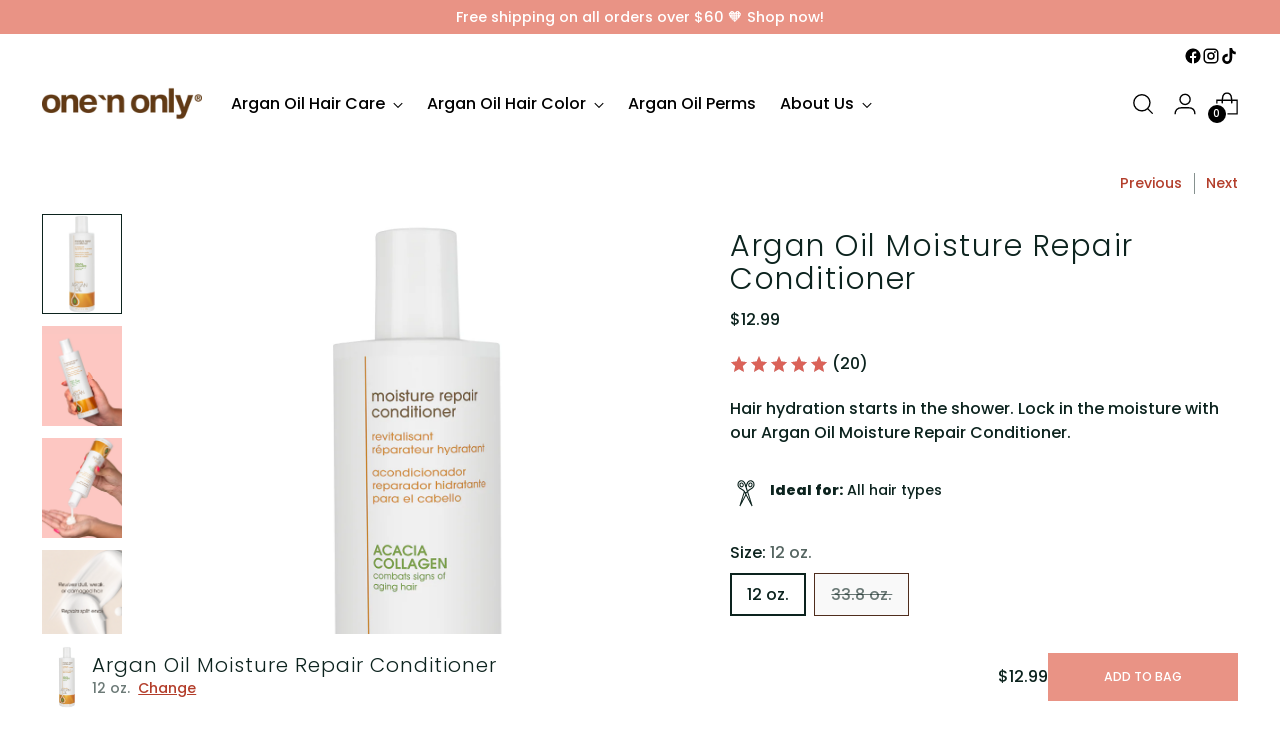

--- FILE ---
content_type: text/html; charset=utf-8
request_url: https://one-n-only.com/collections/bestsellers/products/one-n-only%C2%AE-argan-oil-moisture-repair-conditioner
body_size: 86799
content:
<!doctype html>

<!--
  ___                 ___           ___           ___
       /  /\                     /__/\         /  /\         /  /\
      /  /:/_                    \  \:\       /  /:/        /  /::\
     /  /:/ /\  ___     ___       \  \:\     /  /:/        /  /:/\:\
    /  /:/ /:/ /__/\   /  /\  ___  \  \:\   /  /:/  ___   /  /:/  \:\
   /__/:/ /:/  \  \:\ /  /:/ /__/\  \__\:\ /__/:/  /  /\ /__/:/ \__\:\
   \  \:\/:/    \  \:\  /:/  \  \:\ /  /:/ \  \:\ /  /:/ \  \:\ /  /:/
    \  \::/      \  \:\/:/    \  \:\  /:/   \  \:\  /:/   \  \:\  /:/
     \  \:\       \  \::/      \  \:\/:/     \  \:\/:/     \  \:\/:/
      \  \:\       \__\/        \  \::/       \  \::/       \  \::/
       \__\/                     \__\/         \__\/         \__\/

  --------------------------------------------------------------------
  #  Stiletto v3.2.2
  #  Documentation: https://help.fluorescent.co/v/stiletto
  #  Purchase: https://themes.shopify.com/themes/stiletto/
  #  A product by Fluorescent: https://fluorescent.co/
  --------------------------------------------------------------------
-->

<html class="no-js" lang="en" style="--announcement-height: 1px;">
  <head>
	<script id="pandectes-rules">   /* PANDECTES-GDPR: DO NOT MODIFY AUTO GENERATED CODE OF THIS SCRIPT */      window.PandectesSettings = {"store":{"id":26799177926,"plan":"plus","theme":"Copy of Cyber week ","primaryLocale":"en","adminMode":false,"headless":false,"storefrontRootDomain":"","checkoutRootDomain":"","storefrontAccessToken":""},"tsPublished":1751478900,"declaration":{"showPurpose":false,"showProvider":false,"declIntroText":"We use cookies to optimize website functionality, analyze the performance, and provide personalized experience to you. Some cookies are essential to make the website operate and function correctly. Those cookies cannot be disabled. In this window you can manage your preference of cookies.","showDateGenerated":true},"language":{"unpublished":[],"languageMode":"Single","fallbackLanguage":"en","languageDetection":"browser","languagesSupported":[]},"texts":{"managed":{"headerText":{"en":"We respect your privacy"},"consentText":{"en":"This website uses cookies to ensure you get the best experience."},"linkText":{"en":"Learn more"},"imprintText":{"en":"Imprint"},"googleLinkText":{"en":"Google's Privacy Terms"},"allowButtonText":{"en":"Accept"},"denyButtonText":{"en":"Decline"},"dismissButtonText":{"en":"Ok"},"leaveSiteButtonText":{"en":"Leave this site"},"preferencesButtonText":{"en":"Preferences"},"cookiePolicyText":{"en":"Cookie policy"},"preferencesPopupTitleText":{"en":"Manage Consent"},"preferencesPopupIntroText":{"en":"We, and third parties, use cookies and other tools to enhance your site experience, analyze site usage, and deliver marketing tailored to your product preferences. For more information, please review our Privacy Policy. By clicking Accept, you will save your settings and agree to the use of these tools."},"preferencesPopupSaveButtonText":{"en":"SAVE"},"preferencesPopupCloseButtonText":{"en":"Close"},"preferencesPopupAcceptAllButtonText":{"en":"ACCEPT ALL"},"preferencesPopupRejectAllButtonText":{"en":"REJECT ALL"},"cookiesDetailsText":{"en":"Cookies details"},"preferencesPopupAlwaysAllowedText":{"en":"Always allowed"},"accessSectionParagraphText":{"en":"You have the right to request access to your data at any time."},"accessSectionTitleText":{"en":"Data portability"},"accessSectionAccountInfoActionText":{"en":"Personal data"},"accessSectionDownloadReportActionText":{"en":"Request export"},"accessSectionGDPRRequestsActionText":{"en":"Data subject requests"},"accessSectionOrdersRecordsActionText":{"en":"Orders"},"rectificationSectionParagraphText":{"en":"You have the right to request your data to be updated whenever you think it is appropriate."},"rectificationSectionTitleText":{"en":"Data Rectification"},"rectificationCommentPlaceholder":{"en":"Describe what you want to be updated"},"rectificationCommentValidationError":{"en":"Comment is required"},"rectificationSectionEditAccountActionText":{"en":"Request an update"},"erasureSectionTitleText":{"en":"Right to be forgotten"},"erasureSectionParagraphText":{"en":"You have the right to ask all your data to be erased. After that, you will no longer be able to access your account."},"erasureSectionRequestDeletionActionText":{"en":"Request personal data deletion"},"consentDate":{"en":"Consent date"},"consentId":{"en":"Consent ID"},"consentSectionChangeConsentActionText":{"en":"Change consent preference"},"consentSectionConsentedText":{"en":"You consented to the cookies policy of this website on"},"consentSectionNoConsentText":{"en":"You have not consented to the cookies policy of this website."},"consentSectionTitleText":{"en":"Your cookie consent"},"consentStatus":{"en":"Consent preference"},"confirmationFailureMessage":{"en":"Your request was not verified. Please try again and if problem persists, contact store owner for assistance"},"confirmationFailureTitle":{"en":"A problem occurred"},"confirmationSuccessMessage":{"en":"We will soon get back to you as to your request."},"confirmationSuccessTitle":{"en":"Your request is verified"},"guestsSupportEmailFailureMessage":{"en":"Your request was not submitted. Please try again and if problem persists, contact store owner for assistance."},"guestsSupportEmailFailureTitle":{"en":"A problem occurred"},"guestsSupportEmailPlaceholder":{"en":"E-mail address"},"guestsSupportEmailSuccessMessage":{"en":"If you are registered as a customer of this store, you will soon receive an email with instructions on how to proceed."},"guestsSupportEmailSuccessTitle":{"en":"Thank you for your request"},"guestsSupportEmailValidationError":{"en":"Email is not valid"},"guestsSupportInfoText":{"en":"Please login with your customer account to further proceed."},"submitButton":{"en":"Submit"},"submittingButton":{"en":"Submitting..."},"cancelButton":{"en":"Cancel"},"declIntroText":{"en":"We use cookies to optimize website functionality, analyze the performance, and provide personalized experience to you. Some cookies are essential to make the website operate and function correctly. Those cookies cannot be disabled. In this window you can manage your preference of cookies."},"declName":{"en":"Name"},"declPurpose":{"en":"Purpose"},"declType":{"en":"Type"},"declRetention":{"en":"Retention"},"declProvider":{"en":"Provider"},"declFirstParty":{"en":"First-party"},"declThirdParty":{"en":"Third-party"},"declSeconds":{"en":"seconds"},"declMinutes":{"en":"minutes"},"declHours":{"en":"hours"},"declDays":{"en":"days"},"declMonths":{"en":"months"},"declYears":{"en":"years"},"declSession":{"en":"Session"},"declDomain":{"en":"Domain"},"declPath":{"en":"Path"}},"categories":{"strictlyNecessaryCookiesTitleText":{"en":"Strictly necessary cookies"},"strictlyNecessaryCookiesDescriptionText":{"en":"These cookies are essential in order to enable you to move around the website and use its features, such as accessing secure areas of the website. The website cannot function properly without these cookies."},"functionalityCookiesTitleText":{"en":"Functional cookies"},"functionalityCookiesDescriptionText":{"en":"These cookies enable the site to provide enhanced functionality and personalisation. They may be set by us or by third party providers whose services we have added to our pages. If you do not allow these cookies then some or all of these services may not function properly."},"performanceCookiesTitleText":{"en":"Performance cookies"},"performanceCookiesDescriptionText":{"en":"These cookies enable us to monitor and improve the performance of our website. For example, they allow us to count visits, identify traffic sources and see which parts of the site are most popular."},"targetingCookiesTitleText":{"en":"Targeting cookies"},"targetingCookiesDescriptionText":{"en":"These cookies may be set through our site by our advertising partners. They may be used by those companies to build a profile of your interests and show you relevant adverts on other sites.    They do not store directly personal information, but are based on uniquely identifying your browser and internet device. If you do not allow these cookies, you will experience less targeted advertising."},"unclassifiedCookiesTitleText":{"en":"Unclassified cookies"},"unclassifiedCookiesDescriptionText":{"en":"Unclassified cookies are cookies that we are in the process of classifying, together with the providers of individual cookies."}},"auto":{}},"library":{"previewMode":false,"fadeInTimeout":0,"defaultBlocked":0,"showLink":true,"showImprintLink":false,"showGoogleLink":false,"enabled":true,"cookie":{"expiryDays":365,"secure":true,"domain":""},"dismissOnScroll":false,"dismissOnWindowClick":false,"dismissOnTimeout":false,"palette":{"popup":{"background":"#FFFFFF","backgroundForCalculations":{"a":1,"b":255,"g":255,"r":255},"text":"#000000"},"button":{"background":"transparent","backgroundForCalculations":{"a":1,"b":255,"g":255,"r":255},"text":"#000000","textForCalculation":{"a":1,"b":0,"g":0,"r":0},"border":"#000000"}},"content":{"href":"https://one-n-only.com/policies/privacy-policy","imprintHref":"/","close":"&#10005;","target":"_blank","logo":"<img class=\"cc-banner-logo\" style=\"max-height: 40px;\" src=\"https://cdn.shopify.com/s/files/1/0267/9917/7926/t/19/assets/pandectes-logo.png?v=1751477041\" alt=\"Cookie banner\" />"},"window":"<div role=\"dialog\" aria-label=\"We respect your privacy\" aria-describedby=\"cookieconsent:desc\" id=\"pandectes-banner\" class=\"cc-window-wrapper cc-bottom-wrapper\"><div class=\"pd-cookie-banner-window cc-window {{classes}}\"><!--googleoff: all-->{{children}}<!--googleon: all--></div></div>","compliance":{"custom":"<div class=\"cc-compliance cc-highlight\">{{preferences}}{{allow}}</div>"},"type":"custom","layouts":{"basic":"{{logo}}{{messagelink}}{{compliance}}{{close}}"},"position":"bottom","theme":"wired","revokable":false,"animateRevokable":false,"revokableReset":false,"revokableLogoUrl":"https://cdn.shopify.com/s/files/1/0267/9917/7926/t/19/assets/pandectes-reopen-logo.png?v=1751477041","revokablePlacement":"bottom-left","revokableMarginHorizontal":15,"revokableMarginVertical":15,"static":false,"autoAttach":true,"hasTransition":true,"blacklistPage":[""],"elements":{"close":"<button aria-label=\"Close\" type=\"button\" class=\"cc-close\">{{close}}</button>","dismiss":"<button type=\"button\" class=\"cc-btn cc-btn-decision cc-dismiss\">{{dismiss}}</button>","allow":"<button type=\"button\" class=\"cc-btn cc-btn-decision cc-allow\">{{allow}}</button>","deny":"<button type=\"button\" class=\"cc-btn cc-btn-decision cc-deny\">{{deny}}</button>","preferences":"<button type=\"button\" class=\"cc-btn cc-settings\" onclick=\"Pandectes.fn.openPreferences()\">{{preferences}}</button>"}},"geolocation":{"brOnly":false,"caOnly":false,"chOnly":false,"euOnly":false,"jpOnly":false,"thOnly":false,"canadaOnly":false,"globalVisibility":true},"dsr":{"guestsSupport":false,"accessSectionDownloadReportAuto":false},"banner":{"resetTs":1702066383,"extraCss":"        .cc-banner-logo {max-width: 24em!important;}    @media(min-width: 768px) {.cc-window.cc-floating{max-width: 24em!important;width: 24em!important;}}    .cc-message, .pd-cookie-banner-window .cc-header, .cc-logo {text-align: left}    .cc-window-wrapper{z-index: 2147483647;}    .cc-window{z-index: 2147483647;font-family: inherit;}    .pd-cookie-banner-window .cc-header{font-family: inherit;}    .pd-cp-ui{font-family: inherit; background-color: #FFFFFF;color:#000000;}    button.pd-cp-btn, a.pd-cp-btn{}    input + .pd-cp-preferences-slider{background-color: rgba(0, 0, 0, 0.3)}    .pd-cp-scrolling-section::-webkit-scrollbar{background-color: rgba(0, 0, 0, 0.3)}    input:checked + .pd-cp-preferences-slider{background-color: rgba(0, 0, 0, 1)}    .pd-cp-scrolling-section::-webkit-scrollbar-thumb {background-color: rgba(0, 0, 0, 1)}    .pd-cp-ui-close{color:#000000;}    .pd-cp-preferences-slider:before{background-color: #FFFFFF}    .pd-cp-title:before {border-color: #000000!important}    .pd-cp-preferences-slider{background-color:#000000}    .pd-cp-toggle{color:#000000!important}    @media(max-width:699px) {.pd-cp-ui-close-top svg {fill: #000000}}    .pd-cp-toggle:hover,.pd-cp-toggle:visited,.pd-cp-toggle:active{color:#000000!important}    .pd-cookie-banner-window {box-shadow: 0 0 18px rgb(0 0 0 / 20%);}  ","customJavascript":{},"showPoweredBy":false,"logoHeight":40,"hybridStrict":false,"cookiesBlockedByDefault":"0","isActive":true,"implicitSavePreferences":false,"cookieIcon":false,"blockBots":false,"showCookiesDetails":true,"hasTransition":true,"blockingPage":false,"showOnlyLandingPage":false,"leaveSiteUrl":"https://www.google.com","linkRespectStoreLang":false},"cookies":{"0":[{"name":"secure_customer_sig","type":"http","domain":"one-n-only.com","path":"/","provider":"Shopify","firstParty":true,"retention":"1 year(s)","expires":1,"unit":"declYears","purpose":{"en":"Used in connection with customer login."}},{"name":"shopify_pay_redirect","type":"http","domain":"one-n-only.com","path":"/","provider":"Shopify","firstParty":true,"retention":"1 hour(s)","expires":1,"unit":"declHours","purpose":{"en":"The cookie is necessary for the secure checkout and payment function on the website. This function is provided by shopify.com."}},{"name":"cart_currency","type":"http","domain":"one-n-only.com","path":"/","provider":"Shopify","firstParty":true,"retention":"2 ","expires":2,"unit":"declSession","purpose":{"en":"The cookie is necessary for the secure checkout and payment function on the website. This function is provided by shopify.com."}},{"name":"localization","type":"http","domain":"one-n-only.com","path":"/","provider":"Shopify","firstParty":true,"retention":"1 year(s)","expires":1,"unit":"declYears","purpose":{"en":"Shopify store localization"}},{"name":"_pandectes_gdpr","type":"http","domain":".one-n-only.com","path":"/","provider":"Pandectes","firstParty":true,"retention":"1 year(s)","expires":1,"unit":"declYears","purpose":{"en":"Used for the functionality of the cookies consent banner."}},{"name":"_tracking_consent","type":"http","domain":".one-n-only.com","path":"/","provider":"Shopify","firstParty":true,"retention":"1 year(s)","expires":1,"unit":"declYears","purpose":{"en":"Tracking preferences."}},{"name":"cart_sig","type":"http","domain":"one-n-only.com","path":"/","provider":"Shopify","firstParty":true,"retention":"2 ","expires":2,"unit":"declSession","purpose":{"en":"Shopify analytics."}},{"name":"cart","type":"http","domain":"one-n-only.com","path":"/","provider":"Shopify","firstParty":true,"retention":"2 ","expires":2,"unit":"declSession","purpose":{"en":"Necessary for the shopping cart functionality on the website."}},{"name":"_cmp_a","type":"http","domain":".one-n-only.com","path":"/","provider":"Shopify","firstParty":true,"retention":"1 day(s)","expires":1,"unit":"declDays","purpose":{"en":"Used for managing customer privacy settings."}},{"name":"cart_ts","type":"http","domain":"one-n-only.com","path":"/","provider":"Shopify","firstParty":true,"retention":"2 ","expires":2,"unit":"declSession","purpose":{"en":"Used in connection with checkout."}},{"name":"keep_alive","type":"http","domain":"one-n-only.com","path":"/","provider":"Shopify","firstParty":true,"retention":"30 minute(s)","expires":30,"unit":"declMinutes","purpose":{"en":"Used in connection with buyer localization."}},{"name":"cookietest","type":"http","domain":"one-n-only.com","path":"/","provider":"Shopify","firstParty":true,"retention":"Session","expires":1,"unit":"declSeconds","purpose":{"en":"Used to ensure our systems are working correctly."}},{"name":"_secure_session_id","type":"http","domain":"one-n-only.com","path":"/","provider":"Shopify","firstParty":true,"retention":"1 month(s)","expires":1,"unit":"declMonths","purpose":{"en":"Used in connection with navigation through a storefront."}}],"1":[{"name":"VISITOR_INFO1_LIVE","type":"http","domain":".youtube.com","path":"/","provider":"Google","firstParty":false,"retention":"6 month(s)","expires":6,"unit":"declMonths","purpose":{"en":"A cookie that YouTube sets that measures your bandwidth to determine whether you get the new player interface or the old."}}],"2":[{"name":"_orig_referrer","type":"http","domain":".one-n-only.com","path":"/","provider":"Shopify","firstParty":true,"retention":"2 ","expires":2,"unit":"declSession","purpose":{"en":"Tracks landing pages."}},{"name":"_shopify_s","type":"http","domain":".one-n-only.com","path":"/","provider":"Shopify","firstParty":true,"retention":"30 minute(s)","expires":30,"unit":"declMinutes","purpose":{"en":"Shopify analytics."}},{"name":"_landing_page","type":"http","domain":".one-n-only.com","path":"/","provider":"Shopify","firstParty":true,"retention":"2 ","expires":2,"unit":"declSession","purpose":{"en":"Tracks landing pages."}},{"name":"_shopify_y","type":"http","domain":".one-n-only.com","path":"/","provider":"Shopify","firstParty":true,"retention":"1 year(s)","expires":1,"unit":"declYears","purpose":{"en":"Shopify analytics."}},{"name":"_shopify_sa_t","type":"http","domain":".one-n-only.com","path":"/","provider":"Shopify","firstParty":true,"retention":"30 minute(s)","expires":30,"unit":"declMinutes","purpose":{"en":"Shopify analytics relating to marketing & referrals."}},{"name":"_shopify_sa_p","type":"http","domain":".one-n-only.com","path":"/","provider":"Shopify","firstParty":true,"retention":"30 minute(s)","expires":30,"unit":"declMinutes","purpose":{"en":"Shopify analytics relating to marketing & referrals."}},{"name":"_gid","type":"http","domain":".one-n-only.com","path":"/","provider":"Google","firstParty":true,"retention":"1 day(s)","expires":1,"unit":"declDays","purpose":{"en":"Cookie is placed by Google Analytics to count and track pageviews."}},{"name":"_gat","type":"http","domain":".one-n-only.com","path":"/","provider":"Google","firstParty":true,"retention":"1 minute(s)","expires":1,"unit":"declMinutes","purpose":{"en":"Cookie is placed by Google Analytics to filter requests from bots."}},{"name":"_ga","type":"http","domain":".one-n-only.com","path":"/","provider":"Google","firstParty":true,"retention":"1 year(s)","expires":1,"unit":"declYears","purpose":{"en":"Cookie is set by Google Analytics with unknown functionality"}},{"name":"_shopify_d","type":"http","domain":"com","path":"/","provider":"Shopify","firstParty":false,"retention":"Session","expires":1,"unit":"declSeconds","purpose":{"en":"Shopify analytics."}},{"name":"_shopify_d","type":"http","domain":"one-n-only.com","path":"/","provider":"Shopify","firstParty":true,"retention":"Session","expires":1,"unit":"declSeconds","purpose":{"en":"Shopify analytics."}},{"name":"_ga_WS8YYW55WM","type":"http","domain":".one-n-only.com","path":"/","provider":"Google","firstParty":true,"retention":"1 year(s)","expires":1,"unit":"declYears","purpose":{"en":""}},{"name":"_gat_gtag_UA_153996089_8","type":"http","domain":".one-n-only.com","path":"/","provider":"Google","firstParty":true,"retention":"1 minute(s)","expires":1,"unit":"declMinutes","purpose":{"en":""}},{"name":"_ga_GLLWYX17F1","type":"http","domain":".one-n-only.com","path":"/","provider":"Google","firstParty":true,"retention":"1 year(s)","expires":1,"unit":"declYears","purpose":{"en":""}}],"4":[{"name":"YSC","type":"http","domain":".youtube.com","path":"/","provider":"Google","firstParty":false,"retention":"Session","expires":-54,"unit":"declYears","purpose":{"en":"Registers a unique ID to keep statistics of what videos from YouTube the user has seen."}},{"name":"__kla_id","type":"http","domain":"one-n-only.com","path":"/","provider":"Klaviyo","firstParty":true,"retention":"1 year(s)","expires":1,"unit":"declYears","purpose":{"en":"Tracks when someone clicks through a Klaviyo email to your website."}},{"name":"_ttp","type":"http","domain":".tiktok.com","path":"/","provider":"TikTok","firstParty":false,"retention":"1 year(s)","expires":1,"unit":"declYears","purpose":{"en":"To measure and improve the performance of your advertising campaigns and to personalize the user's experience (including ads) on TikTok."}},{"name":"_fbp","type":"http","domain":".one-n-only.com","path":"/","provider":"Facebook","firstParty":true,"retention":"3 month(s)","expires":3,"unit":"declMonths","purpose":{"en":"Cookie is placed by Facebook to track visits across websites."}},{"name":"_ttp","type":"http","domain":".one-n-only.com","path":"/","provider":"TikTok","firstParty":true,"retention":"1 year(s)","expires":1,"unit":"declYears","purpose":{"en":"To measure and improve the performance of your advertising campaigns and to personalize the user's experience (including ads) on TikTok."}},{"name":"IDE","type":"http","domain":".doubleclick.net","path":"/","provider":"Google","firstParty":false,"retention":"1 year(s)","expires":1,"unit":"declYears","purpose":{"en":"To measure the visitors’ actions after they click through from an advert. Expires after 1 year."}},{"name":"_tt_enable_cookie","type":"http","domain":".one-n-only.com","path":"/","provider":"TikTok","firstParty":true,"retention":"1 year(s)","expires":1,"unit":"declYears","purpose":{"en":"Used to identify a visitor."}},{"name":"test_cookie","type":"http","domain":".doubleclick.net","path":"/","provider":"Google","firstParty":false,"retention":"15 minute(s)","expires":15,"unit":"declMinutes","purpose":{"en":"To measure the visitors’ actions after they click through from an advert. Expires after each visit."}},{"name":"wpm-domain-test","type":"http","domain":"com","path":"/","provider":"Shopify","firstParty":false,"retention":"Session","expires":1,"unit":"declSeconds","purpose":{"en":"Used to test the storage of parameters about products added to the cart or payment currency"}},{"name":"_gcl_au","type":"http","domain":".one-n-only.com","path":"/","provider":"Google","firstParty":true,"retention":"3 month(s)","expires":3,"unit":"declMonths","purpose":{"en":"Cookie is placed by Google Tag Manager to track conversions."}},{"name":"wpm-domain-test","type":"http","domain":"one-n-only.com","path":"/","provider":"Shopify","firstParty":true,"retention":"Session","expires":1,"unit":"declSeconds","purpose":{"en":"Used to test the storage of parameters about products added to the cart or payment currency"}}],"8":[{"name":"__pr.3xzhsk","type":"http","domain":".one-n-only.com","path":"/","provider":"Unknown","firstParty":true,"retention":"1 month(s)","expires":1,"unit":"declMonths","purpose":{"en":""}}]},"blocker":{"isActive":false,"googleConsentMode":{"id":"","analyticsId":"","isActive":false,"adStorageCategory":4,"analyticsStorageCategory":2,"personalizationStorageCategory":1,"functionalityStorageCategory":1,"customEvent":true,"securityStorageCategory":0,"redactData":true,"urlPassthrough":false},"facebookPixel":{"id":"","isActive":false,"ldu":false},"microsoft":{},"rakuten":{"isActive":false,"cmp":false,"ccpa":false},"gpcIsActive":false,"defaultBlocked":0,"patterns":{"whiteList":[],"blackList":{"1":[],"2":[],"4":[],"8":[]},"iframesWhiteList":[],"iframesBlackList":{"1":[],"2":[],"4":[],"8":[]},"beaconsWhiteList":[],"beaconsBlackList":{"1":[],"2":[],"4":[],"8":[]}}}}      !function(){"use strict";window.PandectesRules=window.PandectesRules||{},window.PandectesRules.manualBlacklist={1:[],2:[],4:[]},window.PandectesRules.blacklistedIFrames={1:[],2:[],4:[]},window.PandectesRules.blacklistedCss={1:[],2:[],4:[]},window.PandectesRules.blacklistedBeacons={1:[],2:[],4:[]};var e="javascript/blocked";function t(e){return new RegExp(e.replace(/[/\\.+?$()]/g,"\\$&").replace("*","(.*)"))}var n=function(e){var t=arguments.length>1&&void 0!==arguments[1]?arguments[1]:"log";new URLSearchParams(window.location.search).get("log")&&console[t]("PandectesRules: ".concat(e))};function a(e){var t=document.createElement("script");t.async=!0,t.src=e,document.head.appendChild(t)}function r(e,t){(null==t||t>e.length)&&(t=e.length);for(var n=0,a=Array(t);n<t;n++)a[n]=e[n];return a}function o(e,t,n){return(t=function(e){var t=function(e,t){if("object"!=typeof e||!e)return e;var n=e[Symbol.toPrimitive];if(void 0!==n){var a=n.call(e,t||"default");if("object"!=typeof a)return a;throw new TypeError("@@toPrimitive must return a primitive value.")}return("string"===t?String:Number)(e)}(e,"string");return"symbol"==typeof t?t:t+""}(t))in e?Object.defineProperty(e,t,{value:n,enumerable:!0,configurable:!0,writable:!0}):e[t]=n,e}function i(e,t){var n=Object.keys(e);if(Object.getOwnPropertySymbols){var a=Object.getOwnPropertySymbols(e);t&&(a=a.filter((function(t){return Object.getOwnPropertyDescriptor(e,t).enumerable}))),n.push.apply(n,a)}return n}function s(e){for(var t=1;t<arguments.length;t++){var n=null!=arguments[t]?arguments[t]:{};t%2?i(Object(n),!0).forEach((function(t){o(e,t,n[t])})):Object.getOwnPropertyDescriptors?Object.defineProperties(e,Object.getOwnPropertyDescriptors(n)):i(Object(n)).forEach((function(t){Object.defineProperty(e,t,Object.getOwnPropertyDescriptor(n,t))}))}return e}function c(e,t){return function(e){if(Array.isArray(e))return e}(e)||function(e,t){var n=null==e?null:"undefined"!=typeof Symbol&&e[Symbol.iterator]||e["@@iterator"];if(null!=n){var a,r,o,i,s=[],c=!0,l=!1;try{if(o=(n=n.call(e)).next,0===t){if(Object(n)!==n)return;c=!1}else for(;!(c=(a=o.call(n)).done)&&(s.push(a.value),s.length!==t);c=!0);}catch(e){l=!0,r=e}finally{try{if(!c&&null!=n.return&&(i=n.return(),Object(i)!==i))return}finally{if(l)throw r}}return s}}(e,t)||d(e,t)||function(){throw new TypeError("Invalid attempt to destructure non-iterable instance.\nIn order to be iterable, non-array objects must have a [Symbol.iterator]() method.")}()}function l(e){return function(e){if(Array.isArray(e))return r(e)}(e)||function(e){if("undefined"!=typeof Symbol&&null!=e[Symbol.iterator]||null!=e["@@iterator"])return Array.from(e)}(e)||d(e)||function(){throw new TypeError("Invalid attempt to spread non-iterable instance.\nIn order to be iterable, non-array objects must have a [Symbol.iterator]() method.")}()}function d(e,t){if(e){if("string"==typeof e)return r(e,t);var n={}.toString.call(e).slice(8,-1);return"Object"===n&&e.constructor&&(n=e.constructor.name),"Map"===n||"Set"===n?Array.from(e):"Arguments"===n||/^(?:Ui|I)nt(?:8|16|32)(?:Clamped)?Array$/.test(n)?r(e,t):void 0}}var u=window.PandectesRulesSettings||window.PandectesSettings,f=!(void 0===window.dataLayer||!Array.isArray(window.dataLayer)||!window.dataLayer.some((function(e){return"pandectes_full_scan"===e.event}))),g=function(){var e,t=arguments.length>0&&void 0!==arguments[0]?arguments[0]:"_pandectes_gdpr",n=("; "+document.cookie).split("; "+t+"=");if(n.length<2)e={};else{var a=n.pop().split(";");e=window.atob(a.shift())}var r=function(e){try{return JSON.parse(e)}catch(e){return!1}}(e);return!1!==r?r:e}(),p=u.banner.isActive,y=u.blocker,h=y.defaultBlocked,v=y.patterns,w=g&&null!==g.preferences&&void 0!==g.preferences?g.preferences:null,m=f?0:p?null===w?h:w:0,b={1:!(1&m),2:!(2&m),4:!(4&m)},_=v.blackList,k=v.whiteList,S=v.iframesBlackList,L=v.iframesWhiteList,C=v.beaconsBlackList,A=v.beaconsWhiteList,P={blackList:[],whiteList:[],iframesBlackList:{1:[],2:[],4:[],8:[]},iframesWhiteList:[],beaconsBlackList:{1:[],2:[],4:[],8:[]},beaconsWhiteList:[]};[1,2,4].map((function(e){var n;b[e]||((n=P.blackList).push.apply(n,l(_[e].length?_[e].map(t):[])),P.iframesBlackList[e]=S[e].length?S[e].map(t):[],P.beaconsBlackList[e]=C[e].length?C[e].map(t):[])})),P.whiteList=k.length?k.map(t):[],P.iframesWhiteList=L.length?L.map(t):[],P.beaconsWhiteList=A.length?A.map(t):[];var E={scripts:[],iframes:{1:[],2:[],4:[]},beacons:{1:[],2:[],4:[]},css:{1:[],2:[],4:[]}},O=function(t,n){return t&&(!n||n!==e)&&(!P.blackList||P.blackList.some((function(e){return e.test(t)})))&&(!P.whiteList||P.whiteList.every((function(e){return!e.test(t)})))},I=function(e,t){var n=P.iframesBlackList[t],a=P.iframesWhiteList;return e&&(!n||n.some((function(t){return t.test(e)})))&&(!a||a.every((function(t){return!t.test(e)})))},T=function(e,t){var n=P.beaconsBlackList[t],a=P.beaconsWhiteList;return e&&(!n||n.some((function(t){return t.test(e)})))&&(!a||a.every((function(t){return!t.test(e)})))},B=new MutationObserver((function(e){for(var t=0;t<e.length;t++)for(var n=e[t].addedNodes,a=0;a<n.length;a++){var r=n[a],o=r.dataset&&r.dataset.cookiecategory;if(1===r.nodeType&&"LINK"===r.tagName){var i=r.dataset&&r.dataset.href;if(i&&o)switch(o){case"functionality":case"C0001":E.css[1].push(i);break;case"performance":case"C0002":E.css[2].push(i);break;case"targeting":case"C0003":E.css[4].push(i)}}}})),j=new MutationObserver((function(t){for(var a=0;a<t.length;a++)for(var r=t[a].addedNodes,o=function(){var t=r[i],a=t.src||t.dataset&&t.dataset.src,o=t.dataset&&t.dataset.cookiecategory;if(1===t.nodeType&&"IFRAME"===t.tagName){if(a){var s=!1;I(a,1)||"functionality"===o||"C0001"===o?(s=!0,E.iframes[1].push(a)):I(a,2)||"performance"===o||"C0002"===o?(s=!0,E.iframes[2].push(a)):(I(a,4)||"targeting"===o||"C0003"===o)&&(s=!0,E.iframes[4].push(a)),s&&(t.removeAttribute("src"),t.setAttribute("data-src",a))}}else if(1===t.nodeType&&"IMG"===t.tagName){if(a){var c=!1;T(a,1)?(c=!0,E.beacons[1].push(a)):T(a,2)?(c=!0,E.beacons[2].push(a)):T(a,4)&&(c=!0,E.beacons[4].push(a)),c&&(t.removeAttribute("src"),t.setAttribute("data-src",a))}}else if(1===t.nodeType&&"SCRIPT"===t.tagName){var l=t.type,d=!1;if(O(a,l)?(n("rule blocked: ".concat(a)),d=!0):a&&o?n("manually blocked @ ".concat(o,": ").concat(a)):o&&n("manually blocked @ ".concat(o,": inline code")),d){E.scripts.push([t,l]),t.type=e;var u=function(n){t.getAttribute("type")===e&&n.preventDefault(),t.removeEventListener("beforescriptexecute",u)};t.addEventListener("beforescriptexecute",u),t.parentElement&&t.parentElement.removeChild(t)}}},i=0;i<r.length;i++)o()})),R=document.createElement,U={src:Object.getOwnPropertyDescriptor(HTMLScriptElement.prototype,"src"),type:Object.getOwnPropertyDescriptor(HTMLScriptElement.prototype,"type")};window.PandectesRules.unblockCss=function(e){var t=E.css[e]||[];t.length&&n("Unblocking CSS for ".concat(e)),t.forEach((function(e){var t=document.querySelector('link[data-href^="'.concat(e,'"]'));t.removeAttribute("data-href"),t.href=e})),E.css[e]=[]},window.PandectesRules.unblockIFrames=function(e){var t=E.iframes[e]||[];t.length&&n("Unblocking IFrames for ".concat(e)),P.iframesBlackList[e]=[],t.forEach((function(e){var t=document.querySelector('iframe[data-src^="'.concat(e,'"]'));t.removeAttribute("data-src"),t.src=e})),E.iframes[e]=[]},window.PandectesRules.unblockBeacons=function(e){var t=E.beacons[e]||[];t.length&&n("Unblocking Beacons for ".concat(e)),P.beaconsBlackList[e]=[],t.forEach((function(e){var t=document.querySelector('img[data-src^="'.concat(e,'"]'));t.removeAttribute("data-src"),t.src=e})),E.beacons[e]=[]},window.PandectesRules.unblockInlineScripts=function(e){var t=1===e?"functionality":2===e?"performance":"targeting",a=document.querySelectorAll('script[type="javascript/blocked"][data-cookiecategory="'.concat(t,'"]'));n("unblockInlineScripts: ".concat(a.length," in ").concat(t)),a.forEach((function(e){var t=document.createElement("script");t.type="text/javascript",e.hasAttribute("src")?t.src=e.getAttribute("src"):t.textContent=e.textContent,document.head.appendChild(t),e.parentNode.removeChild(e)}))},window.PandectesRules.unblockInlineCss=function(e){var t=1===e?"functionality":2===e?"performance":"targeting",a=document.querySelectorAll('link[data-cookiecategory="'.concat(t,'"]'));n("unblockInlineCss: ".concat(a.length," in ").concat(t)),a.forEach((function(e){e.href=e.getAttribute("data-href")}))},window.PandectesRules.unblock=function(e){e.length<1?(P.blackList=[],P.whiteList=[],P.iframesBlackList=[],P.iframesWhiteList=[]):(P.blackList&&(P.blackList=P.blackList.filter((function(t){return e.every((function(e){return"string"==typeof e?!t.test(e):e instanceof RegExp?t.toString()!==e.toString():void 0}))}))),P.whiteList&&(P.whiteList=[].concat(l(P.whiteList),l(e.map((function(e){if("string"==typeof e){var n=".*"+t(e)+".*";if(P.whiteList.every((function(e){return e.toString()!==n.toString()})))return new RegExp(n)}else if(e instanceof RegExp&&P.whiteList.every((function(t){return t.toString()!==e.toString()})))return e;return null})).filter(Boolean)))));var a=0;l(E.scripts).forEach((function(e,t){var n=c(e,2),r=n[0],o=n[1];if(function(e){var t=e.getAttribute("src");return P.blackList&&P.blackList.every((function(e){return!e.test(t)}))||P.whiteList&&P.whiteList.some((function(e){return e.test(t)}))}(r)){for(var i=document.createElement("script"),s=0;s<r.attributes.length;s++){var l=r.attributes[s];"src"!==l.name&&"type"!==l.name&&i.setAttribute(l.name,r.attributes[s].value)}i.setAttribute("src",r.src),i.setAttribute("type",o||"application/javascript"),document.head.appendChild(i),E.scripts.splice(t-a,1),a++}})),0==P.blackList.length&&0===P.iframesBlackList[1].length&&0===P.iframesBlackList[2].length&&0===P.iframesBlackList[4].length&&0===P.beaconsBlackList[1].length&&0===P.beaconsBlackList[2].length&&0===P.beaconsBlackList[4].length&&(n("Disconnecting observers"),j.disconnect(),B.disconnect())};var D=u.store,N=D.adminMode,M=D.headless,z=D.storefrontRootDomain,x=D.checkoutRootDomain,F=D.storefrontAccessToken,q=u.banner.isActive,W=u.blocker.defaultBlocked;function H(e){if(window.Shopify&&window.Shopify.customerPrivacy)e();else{var t=null;window.Shopify&&window.Shopify.loadFeatures&&window.Shopify.trackingConsent?e():t=setInterval((function(){window.Shopify&&window.Shopify.loadFeatures&&(clearInterval(t),window.Shopify.loadFeatures([{name:"consent-tracking-api",version:"0.1"}],(function(t){t?n("Shopify.customerPrivacy API - failed to load"):(n("shouldShowBanner() -> ".concat(window.Shopify.trackingConsent.shouldShowBanner()," | saleOfDataRegion() -> ").concat(window.Shopify.trackingConsent.saleOfDataRegion())),e())})))}),10)}}q&&H((function(){!function(){var e=window.Shopify.trackingConsent;if(!1!==e.shouldShowBanner()||null!==w||7!==W)try{var t=N&&!(window.Shopify&&window.Shopify.AdminBarInjector),a={preferences:!(1&m)||f||t,analytics:!(2&m)||f||t,marketing:!(4&m)||f||t};M&&(a.headlessStorefront=!0,a.storefrontRootDomain=null!=z&&z.length?z:window.location.hostname,a.checkoutRootDomain=null!=x&&x.length?x:"checkout.".concat(window.location.hostname),a.storefrontAccessToken=null!=F&&F.length?F:""),e.firstPartyMarketingAllowed()===a.marketing&&e.analyticsProcessingAllowed()===a.analytics&&e.preferencesProcessingAllowed()===a.preferences||e.setTrackingConsent(a,(function(e){e&&e.error?n("Shopify.customerPrivacy API - failed to setTrackingConsent"):n("setTrackingConsent(".concat(JSON.stringify(a),")"))}))}catch(e){n("Shopify.customerPrivacy API - exception")}}(),function(){if(M){var e=window.Shopify.trackingConsent,t=e.currentVisitorConsent();if(navigator.globalPrivacyControl&&""===t.sale_of_data){var a={sale_of_data:!1,headlessStorefront:!0};a.storefrontRootDomain=null!=z&&z.length?z:window.location.hostname,a.checkoutRootDomain=null!=x&&x.length?x:"checkout.".concat(window.location.hostname),a.storefrontAccessToken=null!=F&&F.length?F:"",e.setTrackingConsent(a,(function(e){e&&e.error?n("Shopify.customerPrivacy API - failed to setTrackingConsent({".concat(JSON.stringify(a),")")):n("setTrackingConsent(".concat(JSON.stringify(a),")"))}))}}}()}));var J=["AT","BE","BG","HR","CY","CZ","DK","EE","FI","FR","DE","GR","HU","IE","IT","LV","LT","LU","MT","NL","PL","PT","RO","SK","SI","ES","SE","GB","LI","NO","IS"],G="[Pandectes :: Google Consent Mode debug]:";function V(){var e=arguments.length<=0?void 0:arguments[0],t=arguments.length<=1?void 0:arguments[1],n=arguments.length<=2?void 0:arguments[2];if("consent"!==e)return"config"===e?"config":void 0;var a=n.ad_storage,r=n.ad_user_data,o=n.ad_personalization,i=n.functionality_storage,s=n.analytics_storage,c=n.personalization_storage,l={Command:e,Mode:t,ad_storage:a,ad_user_data:r,ad_personalization:o,functionality_storage:i,analytics_storage:s,personalization_storage:c,security_storage:n.security_storage};return console.table(l),"default"===t&&("denied"===a&&"denied"===r&&"denied"===o&&"denied"===i&&"denied"===s&&"denied"===c||console.warn("".concat(G,' all types in a "default" command should be set to "denied" except for security_storage that should be set to "granted"'))),t}var K=!1,Z=!1;function $(e){e&&("default"===e?(K=!0,Z&&console.warn("".concat(G,' "default" command was sent but there was already an "update" command before it.'))):"update"===e?(Z=!0,K||console.warn("".concat(G,' "update" command was sent but there was no "default" command before it.'))):"config"===e&&(K||console.warn("".concat(G,' a tag read consent state before a "default" command was sent.'))))}var Y=u.banner,X=Y.isActive,Q=Y.hybridStrict,ee=u.geolocation,te=ee.caOnly,ne=void 0!==te&&te,ae=ee.euOnly,re=void 0!==ae&&ae,oe=ee.brOnly,ie=void 0!==oe&&oe,se=ee.jpOnly,ce=void 0!==se&&se,le=ee.thOnly,de=void 0!==le&&le,ue=ee.chOnly,fe=void 0!==ue&&ue,ge=ee.zaOnly,pe=void 0!==ge&&ge,ye=ee.canadaOnly,he=void 0!==ye&&ye,ve=ee.globalVisibility,we=void 0===ve||ve,me=u.blocker,be=me.defaultBlocked,_e=void 0===be?7:be,ke=me.googleConsentMode,Se=ke.isActive,Le=ke.customEvent,Ce=ke.id,Ae=void 0===Ce?"":Ce,Pe=ke.analyticsId,Ee=void 0===Pe?"":Pe,Oe=ke.adwordsId,Ie=void 0===Oe?"":Oe,Te=ke.redactData,Be=ke.urlPassthrough,je=ke.adStorageCategory,Re=ke.analyticsStorageCategory,Ue=ke.functionalityStorageCategory,De=ke.personalizationStorageCategory,Ne=ke.securityStorageCategory,Me=ke.dataLayerProperty,ze=void 0===Me?"dataLayer":Me,xe=ke.waitForUpdate,Fe=void 0===xe?0:xe,qe=ke.useNativeChannel,We=void 0!==qe&&qe,He=ke.debugMode,Je=void 0!==He&&He;function Ge(){window[ze].push(arguments)}window[ze]=window[ze]||[];var Ve,Ke,Ze={hasInitialized:!1,useNativeChannel:!1,ads_data_redaction:!1,url_passthrough:!1,data_layer_property:"dataLayer",storage:{ad_storage:"granted",ad_user_data:"granted",ad_personalization:"granted",analytics_storage:"granted",functionality_storage:"granted",personalization_storage:"granted",security_storage:"granted"}};if(X&&Se){Je&&(Ve=ze||"dataLayer",window[Ve].forEach((function(e){$(V.apply(void 0,l(e)))})),window[Ve].push=function(){for(var e=arguments.length,t=new Array(e),n=0;n<e;n++)t[n]=arguments[n];return $(V.apply(void 0,l(t[0]))),Array.prototype.push.apply(this,t)});var $e=0===(_e&je)?"granted":"denied",Ye=0===(_e&Re)?"granted":"denied",Xe=0===(_e&Ue)?"granted":"denied",Qe=0===(_e&De)?"granted":"denied",et=0===(_e&Ne)?"granted":"denied";Ze.hasInitialized=!0,Ze.useNativeChannel=We,Ze.url_passthrough=Be,Ze.ads_data_redaction="denied"===$e&&Te,Ze.storage.ad_storage=$e,Ze.storage.ad_user_data=$e,Ze.storage.ad_personalization=$e,Ze.storage.analytics_storage=Ye,Ze.storage.functionality_storage=Xe,Ze.storage.personalization_storage=Qe,Ze.storage.security_storage=et,Ze.data_layer_property=ze||"dataLayer",Ge("set","developer_id.dMTZkMj",!0),Ze.ads_data_redaction&&Ge("set","ads_data_redaction",Ze.ads_data_redaction),Ze.url_passthrough&&Ge("set","url_passthrough",Ze.url_passthrough),function(){var e=m!==_e?{wait_for_update:Fe||500}:Fe?{wait_for_update:Fe}:{};we&&!Q?Ge("consent","default",s(s({},Ze.storage),e)):(Ge("consent","default",s(s(s({},Ze.storage),e),{},{region:[].concat(l(re||Q?J:[]),l(ne&&!Q?["US-CA","US-VA","US-CT","US-UT","US-CO","US-MT","US-TX","US-OR","US-IA","US-NE","US-NH","US-DE","US-NJ","US-TN","US-MN"]:[]),l(ie&&!Q?["BR"]:[]),l(ce&&!Q?["JP"]:[]),l(he&&!Q?["CA"]:[]),l(de&&!Q?["TH"]:[]),l(fe&&!Q?["CH"]:[]),l(pe&&!Q?["ZA"]:[]))})),Ge("consent","default",{ad_storage:"granted",ad_user_data:"granted",ad_personalization:"granted",analytics_storage:"granted",functionality_storage:"granted",personalization_storage:"granted",security_storage:"granted"}));if(null!==w){var t=0===(m&je)?"granted":"denied",n=0===(m&Re)?"granted":"denied",r=0===(m&Ue)?"granted":"denied",o=0===(m&De)?"granted":"denied",i=0===(m&Ne)?"granted":"denied";Ze.storage.ad_storage=t,Ze.storage.ad_user_data=t,Ze.storage.ad_personalization=t,Ze.storage.analytics_storage=n,Ze.storage.functionality_storage=r,Ze.storage.personalization_storage=o,Ze.storage.security_storage=i,Ge("consent","update",Ze.storage)}(Ae.length||Ee.length||Ie.length)&&(window[Ze.data_layer_property].push({"pandectes.start":(new Date).getTime(),event:"pandectes-rules.min.js"}),(Ee.length||Ie.length)&&Ge("js",new Date));var c="https://www.googletagmanager.com";if(Ae.length){var d=Ae.split(",");window[Ze.data_layer_property].push({"gtm.start":(new Date).getTime(),event:"gtm.js"});for(var u=0;u<d.length;u++){var f="dataLayer"!==Ze.data_layer_property?"&l=".concat(Ze.data_layer_property):"";a("".concat(c,"/gtm.js?id=").concat(d[u].trim()).concat(f))}}if(Ee.length)for(var g=Ee.split(","),p=0;p<g.length;p++){var y=g[p].trim();y.length&&(a("".concat(c,"/gtag/js?id=").concat(y)),Ge("config",y,{send_page_view:!1}))}if(Ie.length)for(var h=Ie.split(","),v=0;v<h.length;v++){var b=h[v].trim();b.length&&(a("".concat(c,"/gtag/js?id=").concat(b)),Ge("config",b,{allow_enhanced_conversions:!0}))}}()}X&&Le&&(Ke=m,H((function(){var e=Ke;if(null==w&&Q){var t=window.Shopify.customerPrivacy.getRegion();if(t){var n=t.substr(0,2);e=J.includes(n)?7:0}}var a={event:"Pandectes_Consent_Update",pandectes_status:7===e?"deny":0===e?"allow":"mixed",pandectes_categories:{C0000:"allow",C0001:1&e?"deny":"allow",C0002:2&e?"deny":"allow",C0003:4&e?"deny":"allow"}};window[ze].push(a),null!==w&&function(e){if(window.Shopify&&window.Shopify.analytics)e();else{var t=null;window.Shopify&&window.Shopify.analytics?e():t=setInterval((function(){window.Shopify&&window.Shopify.analytics&&(clearInterval(t),e())}),10)}}((function(){window.Shopify.analytics.publish("Pandectes_Consent_Update",a)}))})));var tt=u.blocker,nt=tt.klaviyoIsActive,at=tt.googleConsentMode.adStorageCategory;nt&&window.addEventListener("PandectesEvent_OnConsent",(function(e){var t=e.detail.preferences;if(null!=t){var n=0===(t&at)?"granted":"denied";void 0!==window.klaviyo&&window.klaviyo.isIdentified()&&window.klaviyo.push(["identify",{ad_personalization:n,ad_user_data:n}])}})),u.banner.revokableTrigger&&(window.onload=function(){document.querySelectorAll('[href*="#reopenBanner"]').forEach((function(e){e.onclick=function(e){e.preventDefault(),window.Pandectes.fn.revokeConsent()}}))});var rt=u.banner.isActive,ot=u.blocker,it=ot.defaultBlocked,st=void 0===it?7:it,ct=ot.microsoft,lt=ct.isActive,dt=ct.uetTags,ut=ct.dataLayerProperty,ft=void 0===ut?"uetq":ut,gt={hasInitialized:!1,data_layer_property:"uetq",storage:{ad_storage:"granted"}};if(rt&&lt){if(function(e,t,n){var a=new Date;a.setTime(a.getTime()+24*n*60*60*1e3);var r="expires="+a.toUTCString();document.cookie="".concat(e,"=").concat(t,"; ").concat(r,"; path=/; secure; samesite=strict")}("_uetmsdns","0",365),dt.length)for(var pt=dt.split(","),yt=0;yt<pt.length;yt++)pt[yt].trim().length&&wt(pt[yt]);var ht=4&st?"denied":"granted";if(gt.hasInitialized=!0,gt.storage.ad_storage=ht,window[ft]=window[ft]||[],window[ft].push("consent","default",gt.storage),null!==w){var vt=4&m?"denied":"granted";gt.storage.ad_storage=vt,window[ft].push("consent","update",gt.storage)}}function wt(e){var t=document.createElement("script");t.type="text/javascript",t.src="//bat.bing.com/bat.js",t.onload=function(){var t={ti:e,cookieFlags:"SameSite=None;Secure"};t.q=window[ft],window[ft]=new UET(t),window[ft].push("pageLoad")},document.head.appendChild(t)}window.PandectesRules.gcm=Ze;var mt=u.banner.isActive,bt=u.blocker.isActive;n("Prefs: ".concat(m," | Banner: ").concat(mt?"on":"off"," | Blocker: ").concat(bt?"on":"off"));var _t=null===w&&/\/checkouts\//.test(window.location.pathname);0!==m&&!1===f&&bt&&!_t&&(n("Blocker will execute"),document.createElement=function(){for(var t=arguments.length,n=new Array(t),a=0;a<t;a++)n[a]=arguments[a];if("script"!==n[0].toLowerCase())return R.bind?R.bind(document).apply(void 0,n):R;var r=R.bind(document).apply(void 0,n);try{Object.defineProperties(r,{src:s(s({},U.src),{},{set:function(t){O(t,r.type)&&U.type.set.call(this,e),U.src.set.call(this,t)}}),type:s(s({},U.type),{},{get:function(){var t=U.type.get.call(this);return t===e||O(this.src,t)?null:t},set:function(t){var n=O(r.src,r.type)?e:t;U.type.set.call(this,n)}})}),r.setAttribute=function(t,n){if("type"===t){var a=O(r.src,r.type)?e:n;U.type.set.call(r,a)}else"src"===t?(O(n,r.type)&&U.type.set.call(r,e),U.src.set.call(r,n)):HTMLScriptElement.prototype.setAttribute.call(r,t,n)}}catch(e){console.warn("Yett: unable to prevent script execution for script src ",r.src,".\n",'A likely cause would be because you are using a third-party browser extension that monkey patches the "document.createElement" function.')}return r},j.observe(document.documentElement,{childList:!0,subtree:!0}),B.observe(document.documentElement,{childList:!0,subtree:!0}))}();
</script>
 <script>/* start spd config */window._spt_delay_keywords=["/gtag/js,gtag(,/checkouts,/tiktok-track.js,/hotjar-,/smile-,/adoric.js,/wpm/,fbq("];/* end spd config */</script>
<meta charset="UTF-8">
    <meta http-equiv="X-UA-Compatible" content="IE=edge,chrome=1">
    <meta name="viewport" content="width=device-width,initial-scale=1">
    




  <meta name="description" content="Nourish and revive damaged hair with our Moisture Repair Conditioner. Detangles, hydrates, adds shine, repairs split ends, and fights signs of aging—sulfate-free.">



    <link rel="canonical" href="https://one-n-only.com/products/one-n-only%c2%ae-argan-oil-moisture-repair-conditioner">
    <link rel="preconnect" href="https://cdn.shopify.com" crossorigin><link rel="shortcut icon" href="//one-n-only.com/cdn/shop/files/favicon.png?crop=center&height=32&v=1719949507&width=32" type="image/png"><title>Argan Oil Moisture Repair Conditioner
&ndash; One n Only Hair Care</title>

    





  
  
  
  
  




<meta property="og:url" content="https://one-n-only.com/products/one-n-only%c2%ae-argan-oil-moisture-repair-conditioner">
<meta property="og:site_name" content="One n Only Hair Care">
<meta property="og:type" content="product">
<meta property="og:title" content="Argan Oil Moisture Repair Conditioner">
<meta property="og:description" content="Nourish and revive damaged hair with our Moisture Repair Conditioner. Detangles, hydrates, adds shine, repairs split ends, and fights signs of aging—sulfate-free.">
<meta property="og:image" content="http://one-n-only.com/cdn/shop/products/AOILCA12_ono_Argan_Oil_Moisture_Repair_Conditioner.jpg?v=1722977162&width=1024">
<meta property="og:image:secure_url" content="https://one-n-only.com/cdn/shop/products/AOILCA12_ono_Argan_Oil_Moisture_Repair_Conditioner.jpg?v=1722977162&width=1024">
<meta property="og:price:amount" content="12.99">
<meta property="og:price:currency" content="USD">

<meta name="twitter:title" content="Argan Oil Moisture Repair Conditioner">
<meta name="twitter:description" content="Nourish and revive damaged hair with our Moisture Repair Conditioner. Detangles, hydrates, adds shine, repairs split ends, and fights signs of aging—sulfate-free.">
<meta name="twitter:card" content="summary_large_image">
<meta name="twitter:image" content="https://one-n-only.com/cdn/shop/products/AOILCA12_ono_Argan_Oil_Moisture_Repair_Conditioner.jpg?v=1722977162&width=1024">
<meta name="twitter:image:width" content="480">
<meta name="twitter:image:height" content="480">


    <script>
  console.log('Stiletto v3.2.2 by Fluorescent');

  document.documentElement.className = document.documentElement.className.replace('no-js', '');
  if (window.matchMedia(`(prefers-reduced-motion: reduce)`) === true || window.matchMedia(`(prefers-reduced-motion: reduce)`).matches === true) {
    document.documentElement.classList.add('prefers-reduced-motion');
  } else {
    document.documentElement.classList.add('do-anim');
  }

  window.theme = {
    version: 'v3.2.2',
    themeName: 'Stiletto',
    moneyFormat: "${{amount}}",
    strings: {
      name: "One n Only Hair Care",
      accessibility: {
        play_video: "Play",
        pause_video: "Pause",
        range_lower: "Lower",
        range_upper: "Upper"
      },
      product: {
        no_shipping_rates: "Shipping rate unavailable",
        country_placeholder: "Country\/Region",
        review: "Write a review"
      },
      products: {
        product: {
          unavailable: "Unavailable",
          unitPrice: "Unit price",
          unitPriceSeparator: "per",
          sku: "SKU"
        }
      },
      cart: {
        editCartNote: "Edit order notes",
        addCartNote: "Add order notes",
        quantityError: "You have the maximum number of this product in your cart"
      },
      pagination: {
        viewing: "You’re viewing {{ of }} of {{ total }}",
        products: "products",
        results: "results"
      }
    },
    routes: {
      root: "/",
      cart: {
        base: "/cart",
        add: "/cart/add",
        change: "/cart/change",
        update: "/cart/update",
        clear: "/cart/clear",
        // Manual routes until Shopify adds support
        shipping: "/cart/shipping_rates",
      },
      // Manual routes until Shopify adds support
      products: "/products",
      productRecommendations: "/recommendations/products",
      predictive_search_url: '/search/suggest',
    },
    icons: {
      chevron: "\u003cspan class=\"icon icon-new icon-chevron \"\u003e\n  \u003csvg viewBox=\"0 0 24 24\" fill=\"none\" xmlns=\"http:\/\/www.w3.org\/2000\/svg\"\u003e\u003cpath d=\"M1.875 7.438 12 17.563 22.125 7.438\" stroke=\"currentColor\" stroke-width=\"2\"\/\u003e\u003c\/svg\u003e\n\u003c\/span\u003e\n",
      close: "\u003cspan class=\"icon icon-new icon-close \"\u003e\n  \u003csvg viewBox=\"0 0 24 24\" fill=\"none\" xmlns=\"http:\/\/www.w3.org\/2000\/svg\"\u003e\u003cpath d=\"M2.66 1.34 2 .68.68 2l.66.66 1.32-1.32zm18.68 21.32.66.66L23.32 22l-.66-.66-1.32 1.32zm1.32-20 .66-.66L22 .68l-.66.66 1.32 1.32zM1.34 21.34.68 22 2 23.32l.66-.66-1.32-1.32zm0-18.68 10 10 1.32-1.32-10-10-1.32 1.32zm11.32 10 10-10-1.32-1.32-10 10 1.32 1.32zm-1.32-1.32-10 10 1.32 1.32 10-10-1.32-1.32zm0 1.32 10 10 1.32-1.32-10-10-1.32 1.32z\" fill=\"currentColor\"\/\u003e\u003c\/svg\u003e\n\u003c\/span\u003e\n",
      zoom: "\u003cspan class=\"icon icon-new icon-zoom \"\u003e\n  \u003csvg viewBox=\"0 0 24 24\" fill=\"none\" xmlns=\"http:\/\/www.w3.org\/2000\/svg\"\u003e\u003cpath d=\"M10.3,19.71c5.21,0,9.44-4.23,9.44-9.44S15.51,.83,10.3,.83,.86,5.05,.86,10.27s4.23,9.44,9.44,9.44Z\" fill=\"none\" stroke=\"currentColor\" stroke-linecap=\"round\" stroke-miterlimit=\"10\" stroke-width=\"1.63\"\/\u003e\n          \u003cpath d=\"M5.05,10.27H15.54\" fill=\"none\" stroke=\"currentColor\" stroke-miterlimit=\"10\" stroke-width=\"1.63\"\/\u003e\n          \u003cpath class=\"cross-up\" d=\"M10.3,5.02V15.51\" fill=\"none\" stroke=\"currentColor\" stroke-miterlimit=\"10\" stroke-width=\"1.63\"\/\u003e\n          \u003cpath d=\"M16.92,16.9l6.49,6.49\" fill=\"none\" stroke=\"currentColor\" stroke-miterlimit=\"10\" stroke-width=\"1.63\"\/\u003e\u003c\/svg\u003e\n\u003c\/span\u003e\n"
    },
    coreData: {
      n: "Stiletto",
      v: "v3.2.2",
    }
  }

  window.theme.searchableFields = "product_type,title,variants.title,vendor";

  
    window.theme.allCountryOptionTags = "\u003coption value=\"United States\" data-provinces=\"[[\u0026quot;Alabama\u0026quot;,\u0026quot;Alabama\u0026quot;],[\u0026quot;Alaska\u0026quot;,\u0026quot;Alaska\u0026quot;],[\u0026quot;American Samoa\u0026quot;,\u0026quot;American Samoa\u0026quot;],[\u0026quot;Arizona\u0026quot;,\u0026quot;Arizona\u0026quot;],[\u0026quot;Arkansas\u0026quot;,\u0026quot;Arkansas\u0026quot;],[\u0026quot;Armed Forces Americas\u0026quot;,\u0026quot;Armed Forces Americas\u0026quot;],[\u0026quot;Armed Forces Europe\u0026quot;,\u0026quot;Armed Forces Europe\u0026quot;],[\u0026quot;Armed Forces Pacific\u0026quot;,\u0026quot;Armed Forces Pacific\u0026quot;],[\u0026quot;California\u0026quot;,\u0026quot;California\u0026quot;],[\u0026quot;Colorado\u0026quot;,\u0026quot;Colorado\u0026quot;],[\u0026quot;Connecticut\u0026quot;,\u0026quot;Connecticut\u0026quot;],[\u0026quot;Delaware\u0026quot;,\u0026quot;Delaware\u0026quot;],[\u0026quot;District of Columbia\u0026quot;,\u0026quot;Washington DC\u0026quot;],[\u0026quot;Federated States of Micronesia\u0026quot;,\u0026quot;Micronesia\u0026quot;],[\u0026quot;Florida\u0026quot;,\u0026quot;Florida\u0026quot;],[\u0026quot;Georgia\u0026quot;,\u0026quot;Georgia\u0026quot;],[\u0026quot;Guam\u0026quot;,\u0026quot;Guam\u0026quot;],[\u0026quot;Hawaii\u0026quot;,\u0026quot;Hawaii\u0026quot;],[\u0026quot;Idaho\u0026quot;,\u0026quot;Idaho\u0026quot;],[\u0026quot;Illinois\u0026quot;,\u0026quot;Illinois\u0026quot;],[\u0026quot;Indiana\u0026quot;,\u0026quot;Indiana\u0026quot;],[\u0026quot;Iowa\u0026quot;,\u0026quot;Iowa\u0026quot;],[\u0026quot;Kansas\u0026quot;,\u0026quot;Kansas\u0026quot;],[\u0026quot;Kentucky\u0026quot;,\u0026quot;Kentucky\u0026quot;],[\u0026quot;Louisiana\u0026quot;,\u0026quot;Louisiana\u0026quot;],[\u0026quot;Maine\u0026quot;,\u0026quot;Maine\u0026quot;],[\u0026quot;Marshall Islands\u0026quot;,\u0026quot;Marshall Islands\u0026quot;],[\u0026quot;Maryland\u0026quot;,\u0026quot;Maryland\u0026quot;],[\u0026quot;Massachusetts\u0026quot;,\u0026quot;Massachusetts\u0026quot;],[\u0026quot;Michigan\u0026quot;,\u0026quot;Michigan\u0026quot;],[\u0026quot;Minnesota\u0026quot;,\u0026quot;Minnesota\u0026quot;],[\u0026quot;Mississippi\u0026quot;,\u0026quot;Mississippi\u0026quot;],[\u0026quot;Missouri\u0026quot;,\u0026quot;Missouri\u0026quot;],[\u0026quot;Montana\u0026quot;,\u0026quot;Montana\u0026quot;],[\u0026quot;Nebraska\u0026quot;,\u0026quot;Nebraska\u0026quot;],[\u0026quot;Nevada\u0026quot;,\u0026quot;Nevada\u0026quot;],[\u0026quot;New Hampshire\u0026quot;,\u0026quot;New Hampshire\u0026quot;],[\u0026quot;New Jersey\u0026quot;,\u0026quot;New Jersey\u0026quot;],[\u0026quot;New Mexico\u0026quot;,\u0026quot;New Mexico\u0026quot;],[\u0026quot;New York\u0026quot;,\u0026quot;New York\u0026quot;],[\u0026quot;North Carolina\u0026quot;,\u0026quot;North Carolina\u0026quot;],[\u0026quot;North Dakota\u0026quot;,\u0026quot;North Dakota\u0026quot;],[\u0026quot;Northern Mariana Islands\u0026quot;,\u0026quot;Northern Mariana Islands\u0026quot;],[\u0026quot;Ohio\u0026quot;,\u0026quot;Ohio\u0026quot;],[\u0026quot;Oklahoma\u0026quot;,\u0026quot;Oklahoma\u0026quot;],[\u0026quot;Oregon\u0026quot;,\u0026quot;Oregon\u0026quot;],[\u0026quot;Palau\u0026quot;,\u0026quot;Palau\u0026quot;],[\u0026quot;Pennsylvania\u0026quot;,\u0026quot;Pennsylvania\u0026quot;],[\u0026quot;Puerto Rico\u0026quot;,\u0026quot;Puerto Rico\u0026quot;],[\u0026quot;Rhode Island\u0026quot;,\u0026quot;Rhode Island\u0026quot;],[\u0026quot;South Carolina\u0026quot;,\u0026quot;South Carolina\u0026quot;],[\u0026quot;South Dakota\u0026quot;,\u0026quot;South Dakota\u0026quot;],[\u0026quot;Tennessee\u0026quot;,\u0026quot;Tennessee\u0026quot;],[\u0026quot;Texas\u0026quot;,\u0026quot;Texas\u0026quot;],[\u0026quot;Utah\u0026quot;,\u0026quot;Utah\u0026quot;],[\u0026quot;Vermont\u0026quot;,\u0026quot;Vermont\u0026quot;],[\u0026quot;Virgin Islands\u0026quot;,\u0026quot;U.S. Virgin Islands\u0026quot;],[\u0026quot;Virginia\u0026quot;,\u0026quot;Virginia\u0026quot;],[\u0026quot;Washington\u0026quot;,\u0026quot;Washington\u0026quot;],[\u0026quot;West Virginia\u0026quot;,\u0026quot;West Virginia\u0026quot;],[\u0026quot;Wisconsin\u0026quot;,\u0026quot;Wisconsin\u0026quot;],[\u0026quot;Wyoming\u0026quot;,\u0026quot;Wyoming\u0026quot;]]\"\u003eUnited States\u003c\/option\u003e\n\u003coption value=\"---\" data-provinces=\"[]\"\u003e---\u003c\/option\u003e\n\u003coption value=\"Afghanistan\" data-provinces=\"[]\"\u003eAfghanistan\u003c\/option\u003e\n\u003coption value=\"Aland Islands\" data-provinces=\"[]\"\u003eÅland Islands\u003c\/option\u003e\n\u003coption value=\"Albania\" data-provinces=\"[]\"\u003eAlbania\u003c\/option\u003e\n\u003coption value=\"Algeria\" data-provinces=\"[]\"\u003eAlgeria\u003c\/option\u003e\n\u003coption value=\"Andorra\" data-provinces=\"[]\"\u003eAndorra\u003c\/option\u003e\n\u003coption value=\"Angola\" data-provinces=\"[]\"\u003eAngola\u003c\/option\u003e\n\u003coption value=\"Anguilla\" data-provinces=\"[]\"\u003eAnguilla\u003c\/option\u003e\n\u003coption value=\"Antigua And Barbuda\" data-provinces=\"[]\"\u003eAntigua \u0026 Barbuda\u003c\/option\u003e\n\u003coption value=\"Argentina\" data-provinces=\"[[\u0026quot;Buenos Aires\u0026quot;,\u0026quot;Buenos Aires Province\u0026quot;],[\u0026quot;Catamarca\u0026quot;,\u0026quot;Catamarca\u0026quot;],[\u0026quot;Chaco\u0026quot;,\u0026quot;Chaco\u0026quot;],[\u0026quot;Chubut\u0026quot;,\u0026quot;Chubut\u0026quot;],[\u0026quot;Ciudad Autónoma de Buenos Aires\u0026quot;,\u0026quot;Buenos Aires (Autonomous City)\u0026quot;],[\u0026quot;Corrientes\u0026quot;,\u0026quot;Corrientes\u0026quot;],[\u0026quot;Córdoba\u0026quot;,\u0026quot;Córdoba\u0026quot;],[\u0026quot;Entre Ríos\u0026quot;,\u0026quot;Entre Ríos\u0026quot;],[\u0026quot;Formosa\u0026quot;,\u0026quot;Formosa\u0026quot;],[\u0026quot;Jujuy\u0026quot;,\u0026quot;Jujuy\u0026quot;],[\u0026quot;La Pampa\u0026quot;,\u0026quot;La Pampa\u0026quot;],[\u0026quot;La Rioja\u0026quot;,\u0026quot;La Rioja\u0026quot;],[\u0026quot;Mendoza\u0026quot;,\u0026quot;Mendoza\u0026quot;],[\u0026quot;Misiones\u0026quot;,\u0026quot;Misiones\u0026quot;],[\u0026quot;Neuquén\u0026quot;,\u0026quot;Neuquén\u0026quot;],[\u0026quot;Río Negro\u0026quot;,\u0026quot;Río Negro\u0026quot;],[\u0026quot;Salta\u0026quot;,\u0026quot;Salta\u0026quot;],[\u0026quot;San Juan\u0026quot;,\u0026quot;San Juan\u0026quot;],[\u0026quot;San Luis\u0026quot;,\u0026quot;San Luis\u0026quot;],[\u0026quot;Santa Cruz\u0026quot;,\u0026quot;Santa Cruz\u0026quot;],[\u0026quot;Santa Fe\u0026quot;,\u0026quot;Santa Fe\u0026quot;],[\u0026quot;Santiago Del Estero\u0026quot;,\u0026quot;Santiago del Estero\u0026quot;],[\u0026quot;Tierra Del Fuego\u0026quot;,\u0026quot;Tierra del Fuego\u0026quot;],[\u0026quot;Tucumán\u0026quot;,\u0026quot;Tucumán\u0026quot;]]\"\u003eArgentina\u003c\/option\u003e\n\u003coption value=\"Armenia\" data-provinces=\"[]\"\u003eArmenia\u003c\/option\u003e\n\u003coption value=\"Aruba\" data-provinces=\"[]\"\u003eAruba\u003c\/option\u003e\n\u003coption value=\"Ascension Island\" data-provinces=\"[]\"\u003eAscension Island\u003c\/option\u003e\n\u003coption value=\"Australia\" data-provinces=\"[[\u0026quot;Australian Capital Territory\u0026quot;,\u0026quot;Australian Capital Territory\u0026quot;],[\u0026quot;New South Wales\u0026quot;,\u0026quot;New South Wales\u0026quot;],[\u0026quot;Northern Territory\u0026quot;,\u0026quot;Northern Territory\u0026quot;],[\u0026quot;Queensland\u0026quot;,\u0026quot;Queensland\u0026quot;],[\u0026quot;South Australia\u0026quot;,\u0026quot;South Australia\u0026quot;],[\u0026quot;Tasmania\u0026quot;,\u0026quot;Tasmania\u0026quot;],[\u0026quot;Victoria\u0026quot;,\u0026quot;Victoria\u0026quot;],[\u0026quot;Western Australia\u0026quot;,\u0026quot;Western Australia\u0026quot;]]\"\u003eAustralia\u003c\/option\u003e\n\u003coption value=\"Austria\" data-provinces=\"[]\"\u003eAustria\u003c\/option\u003e\n\u003coption value=\"Azerbaijan\" data-provinces=\"[]\"\u003eAzerbaijan\u003c\/option\u003e\n\u003coption value=\"Bahamas\" data-provinces=\"[]\"\u003eBahamas\u003c\/option\u003e\n\u003coption value=\"Bahrain\" data-provinces=\"[]\"\u003eBahrain\u003c\/option\u003e\n\u003coption value=\"Bangladesh\" data-provinces=\"[]\"\u003eBangladesh\u003c\/option\u003e\n\u003coption value=\"Barbados\" data-provinces=\"[]\"\u003eBarbados\u003c\/option\u003e\n\u003coption value=\"Belarus\" data-provinces=\"[]\"\u003eBelarus\u003c\/option\u003e\n\u003coption value=\"Belgium\" data-provinces=\"[]\"\u003eBelgium\u003c\/option\u003e\n\u003coption value=\"Belize\" data-provinces=\"[]\"\u003eBelize\u003c\/option\u003e\n\u003coption value=\"Benin\" data-provinces=\"[]\"\u003eBenin\u003c\/option\u003e\n\u003coption value=\"Bermuda\" data-provinces=\"[]\"\u003eBermuda\u003c\/option\u003e\n\u003coption value=\"Bhutan\" data-provinces=\"[]\"\u003eBhutan\u003c\/option\u003e\n\u003coption value=\"Bolivia\" data-provinces=\"[]\"\u003eBolivia\u003c\/option\u003e\n\u003coption value=\"Bosnia And Herzegovina\" data-provinces=\"[]\"\u003eBosnia \u0026 Herzegovina\u003c\/option\u003e\n\u003coption value=\"Botswana\" data-provinces=\"[]\"\u003eBotswana\u003c\/option\u003e\n\u003coption value=\"Brazil\" data-provinces=\"[[\u0026quot;Acre\u0026quot;,\u0026quot;Acre\u0026quot;],[\u0026quot;Alagoas\u0026quot;,\u0026quot;Alagoas\u0026quot;],[\u0026quot;Amapá\u0026quot;,\u0026quot;Amapá\u0026quot;],[\u0026quot;Amazonas\u0026quot;,\u0026quot;Amazonas\u0026quot;],[\u0026quot;Bahia\u0026quot;,\u0026quot;Bahia\u0026quot;],[\u0026quot;Ceará\u0026quot;,\u0026quot;Ceará\u0026quot;],[\u0026quot;Distrito Federal\u0026quot;,\u0026quot;Federal District\u0026quot;],[\u0026quot;Espírito Santo\u0026quot;,\u0026quot;Espírito Santo\u0026quot;],[\u0026quot;Goiás\u0026quot;,\u0026quot;Goiás\u0026quot;],[\u0026quot;Maranhão\u0026quot;,\u0026quot;Maranhão\u0026quot;],[\u0026quot;Mato Grosso\u0026quot;,\u0026quot;Mato Grosso\u0026quot;],[\u0026quot;Mato Grosso do Sul\u0026quot;,\u0026quot;Mato Grosso do Sul\u0026quot;],[\u0026quot;Minas Gerais\u0026quot;,\u0026quot;Minas Gerais\u0026quot;],[\u0026quot;Paraná\u0026quot;,\u0026quot;Paraná\u0026quot;],[\u0026quot;Paraíba\u0026quot;,\u0026quot;Paraíba\u0026quot;],[\u0026quot;Pará\u0026quot;,\u0026quot;Pará\u0026quot;],[\u0026quot;Pernambuco\u0026quot;,\u0026quot;Pernambuco\u0026quot;],[\u0026quot;Piauí\u0026quot;,\u0026quot;Piauí\u0026quot;],[\u0026quot;Rio Grande do Norte\u0026quot;,\u0026quot;Rio Grande do Norte\u0026quot;],[\u0026quot;Rio Grande do Sul\u0026quot;,\u0026quot;Rio Grande do Sul\u0026quot;],[\u0026quot;Rio de Janeiro\u0026quot;,\u0026quot;Rio de Janeiro\u0026quot;],[\u0026quot;Rondônia\u0026quot;,\u0026quot;Rondônia\u0026quot;],[\u0026quot;Roraima\u0026quot;,\u0026quot;Roraima\u0026quot;],[\u0026quot;Santa Catarina\u0026quot;,\u0026quot;Santa Catarina\u0026quot;],[\u0026quot;Sergipe\u0026quot;,\u0026quot;Sergipe\u0026quot;],[\u0026quot;São Paulo\u0026quot;,\u0026quot;São Paulo\u0026quot;],[\u0026quot;Tocantins\u0026quot;,\u0026quot;Tocantins\u0026quot;]]\"\u003eBrazil\u003c\/option\u003e\n\u003coption value=\"British Indian Ocean Territory\" data-provinces=\"[]\"\u003eBritish Indian Ocean Territory\u003c\/option\u003e\n\u003coption value=\"Virgin Islands, British\" data-provinces=\"[]\"\u003eBritish Virgin Islands\u003c\/option\u003e\n\u003coption value=\"Brunei\" data-provinces=\"[]\"\u003eBrunei\u003c\/option\u003e\n\u003coption value=\"Bulgaria\" data-provinces=\"[]\"\u003eBulgaria\u003c\/option\u003e\n\u003coption value=\"Burkina Faso\" data-provinces=\"[]\"\u003eBurkina Faso\u003c\/option\u003e\n\u003coption value=\"Burundi\" data-provinces=\"[]\"\u003eBurundi\u003c\/option\u003e\n\u003coption value=\"Cambodia\" data-provinces=\"[]\"\u003eCambodia\u003c\/option\u003e\n\u003coption value=\"Republic of Cameroon\" data-provinces=\"[]\"\u003eCameroon\u003c\/option\u003e\n\u003coption value=\"Canada\" data-provinces=\"[[\u0026quot;Alberta\u0026quot;,\u0026quot;Alberta\u0026quot;],[\u0026quot;British Columbia\u0026quot;,\u0026quot;British Columbia\u0026quot;],[\u0026quot;Manitoba\u0026quot;,\u0026quot;Manitoba\u0026quot;],[\u0026quot;New Brunswick\u0026quot;,\u0026quot;New Brunswick\u0026quot;],[\u0026quot;Newfoundland and Labrador\u0026quot;,\u0026quot;Newfoundland and Labrador\u0026quot;],[\u0026quot;Northwest Territories\u0026quot;,\u0026quot;Northwest Territories\u0026quot;],[\u0026quot;Nova Scotia\u0026quot;,\u0026quot;Nova Scotia\u0026quot;],[\u0026quot;Nunavut\u0026quot;,\u0026quot;Nunavut\u0026quot;],[\u0026quot;Ontario\u0026quot;,\u0026quot;Ontario\u0026quot;],[\u0026quot;Prince Edward Island\u0026quot;,\u0026quot;Prince Edward Island\u0026quot;],[\u0026quot;Quebec\u0026quot;,\u0026quot;Quebec\u0026quot;],[\u0026quot;Saskatchewan\u0026quot;,\u0026quot;Saskatchewan\u0026quot;],[\u0026quot;Yukon\u0026quot;,\u0026quot;Yukon\u0026quot;]]\"\u003eCanada\u003c\/option\u003e\n\u003coption value=\"Cape Verde\" data-provinces=\"[]\"\u003eCape Verde\u003c\/option\u003e\n\u003coption value=\"Caribbean Netherlands\" data-provinces=\"[]\"\u003eCaribbean Netherlands\u003c\/option\u003e\n\u003coption value=\"Cayman Islands\" data-provinces=\"[]\"\u003eCayman Islands\u003c\/option\u003e\n\u003coption value=\"Central African Republic\" data-provinces=\"[]\"\u003eCentral African Republic\u003c\/option\u003e\n\u003coption value=\"Chad\" data-provinces=\"[]\"\u003eChad\u003c\/option\u003e\n\u003coption value=\"Chile\" data-provinces=\"[[\u0026quot;Antofagasta\u0026quot;,\u0026quot;Antofagasta\u0026quot;],[\u0026quot;Araucanía\u0026quot;,\u0026quot;Araucanía\u0026quot;],[\u0026quot;Arica and Parinacota\u0026quot;,\u0026quot;Arica y Parinacota\u0026quot;],[\u0026quot;Atacama\u0026quot;,\u0026quot;Atacama\u0026quot;],[\u0026quot;Aysén\u0026quot;,\u0026quot;Aysén\u0026quot;],[\u0026quot;Biobío\u0026quot;,\u0026quot;Bío Bío\u0026quot;],[\u0026quot;Coquimbo\u0026quot;,\u0026quot;Coquimbo\u0026quot;],[\u0026quot;Los Lagos\u0026quot;,\u0026quot;Los Lagos\u0026quot;],[\u0026quot;Los Ríos\u0026quot;,\u0026quot;Los Ríos\u0026quot;],[\u0026quot;Magallanes\u0026quot;,\u0026quot;Magallanes Region\u0026quot;],[\u0026quot;Maule\u0026quot;,\u0026quot;Maule\u0026quot;],[\u0026quot;O\u0026#39;Higgins\u0026quot;,\u0026quot;Libertador General Bernardo O’Higgins\u0026quot;],[\u0026quot;Santiago\u0026quot;,\u0026quot;Santiago Metropolitan\u0026quot;],[\u0026quot;Tarapacá\u0026quot;,\u0026quot;Tarapacá\u0026quot;],[\u0026quot;Valparaíso\u0026quot;,\u0026quot;Valparaíso\u0026quot;],[\u0026quot;Ñuble\u0026quot;,\u0026quot;Ñuble\u0026quot;]]\"\u003eChile\u003c\/option\u003e\n\u003coption value=\"China\" data-provinces=\"[[\u0026quot;Anhui\u0026quot;,\u0026quot;Anhui\u0026quot;],[\u0026quot;Beijing\u0026quot;,\u0026quot;Beijing\u0026quot;],[\u0026quot;Chongqing\u0026quot;,\u0026quot;Chongqing\u0026quot;],[\u0026quot;Fujian\u0026quot;,\u0026quot;Fujian\u0026quot;],[\u0026quot;Gansu\u0026quot;,\u0026quot;Gansu\u0026quot;],[\u0026quot;Guangdong\u0026quot;,\u0026quot;Guangdong\u0026quot;],[\u0026quot;Guangxi\u0026quot;,\u0026quot;Guangxi\u0026quot;],[\u0026quot;Guizhou\u0026quot;,\u0026quot;Guizhou\u0026quot;],[\u0026quot;Hainan\u0026quot;,\u0026quot;Hainan\u0026quot;],[\u0026quot;Hebei\u0026quot;,\u0026quot;Hebei\u0026quot;],[\u0026quot;Heilongjiang\u0026quot;,\u0026quot;Heilongjiang\u0026quot;],[\u0026quot;Henan\u0026quot;,\u0026quot;Henan\u0026quot;],[\u0026quot;Hubei\u0026quot;,\u0026quot;Hubei\u0026quot;],[\u0026quot;Hunan\u0026quot;,\u0026quot;Hunan\u0026quot;],[\u0026quot;Inner Mongolia\u0026quot;,\u0026quot;Inner Mongolia\u0026quot;],[\u0026quot;Jiangsu\u0026quot;,\u0026quot;Jiangsu\u0026quot;],[\u0026quot;Jiangxi\u0026quot;,\u0026quot;Jiangxi\u0026quot;],[\u0026quot;Jilin\u0026quot;,\u0026quot;Jilin\u0026quot;],[\u0026quot;Liaoning\u0026quot;,\u0026quot;Liaoning\u0026quot;],[\u0026quot;Ningxia\u0026quot;,\u0026quot;Ningxia\u0026quot;],[\u0026quot;Qinghai\u0026quot;,\u0026quot;Qinghai\u0026quot;],[\u0026quot;Shaanxi\u0026quot;,\u0026quot;Shaanxi\u0026quot;],[\u0026quot;Shandong\u0026quot;,\u0026quot;Shandong\u0026quot;],[\u0026quot;Shanghai\u0026quot;,\u0026quot;Shanghai\u0026quot;],[\u0026quot;Shanxi\u0026quot;,\u0026quot;Shanxi\u0026quot;],[\u0026quot;Sichuan\u0026quot;,\u0026quot;Sichuan\u0026quot;],[\u0026quot;Tianjin\u0026quot;,\u0026quot;Tianjin\u0026quot;],[\u0026quot;Xinjiang\u0026quot;,\u0026quot;Xinjiang\u0026quot;],[\u0026quot;Xizang\u0026quot;,\u0026quot;Tibet\u0026quot;],[\u0026quot;Yunnan\u0026quot;,\u0026quot;Yunnan\u0026quot;],[\u0026quot;Zhejiang\u0026quot;,\u0026quot;Zhejiang\u0026quot;]]\"\u003eChina\u003c\/option\u003e\n\u003coption value=\"Christmas Island\" data-provinces=\"[]\"\u003eChristmas Island\u003c\/option\u003e\n\u003coption value=\"Cocos (Keeling) Islands\" data-provinces=\"[]\"\u003eCocos (Keeling) Islands\u003c\/option\u003e\n\u003coption value=\"Colombia\" data-provinces=\"[[\u0026quot;Amazonas\u0026quot;,\u0026quot;Amazonas\u0026quot;],[\u0026quot;Antioquia\u0026quot;,\u0026quot;Antioquia\u0026quot;],[\u0026quot;Arauca\u0026quot;,\u0026quot;Arauca\u0026quot;],[\u0026quot;Atlántico\u0026quot;,\u0026quot;Atlántico\u0026quot;],[\u0026quot;Bogotá, D.C.\u0026quot;,\u0026quot;Capital District\u0026quot;],[\u0026quot;Bolívar\u0026quot;,\u0026quot;Bolívar\u0026quot;],[\u0026quot;Boyacá\u0026quot;,\u0026quot;Boyacá\u0026quot;],[\u0026quot;Caldas\u0026quot;,\u0026quot;Caldas\u0026quot;],[\u0026quot;Caquetá\u0026quot;,\u0026quot;Caquetá\u0026quot;],[\u0026quot;Casanare\u0026quot;,\u0026quot;Casanare\u0026quot;],[\u0026quot;Cauca\u0026quot;,\u0026quot;Cauca\u0026quot;],[\u0026quot;Cesar\u0026quot;,\u0026quot;Cesar\u0026quot;],[\u0026quot;Chocó\u0026quot;,\u0026quot;Chocó\u0026quot;],[\u0026quot;Cundinamarca\u0026quot;,\u0026quot;Cundinamarca\u0026quot;],[\u0026quot;Córdoba\u0026quot;,\u0026quot;Córdoba\u0026quot;],[\u0026quot;Guainía\u0026quot;,\u0026quot;Guainía\u0026quot;],[\u0026quot;Guaviare\u0026quot;,\u0026quot;Guaviare\u0026quot;],[\u0026quot;Huila\u0026quot;,\u0026quot;Huila\u0026quot;],[\u0026quot;La Guajira\u0026quot;,\u0026quot;La Guajira\u0026quot;],[\u0026quot;Magdalena\u0026quot;,\u0026quot;Magdalena\u0026quot;],[\u0026quot;Meta\u0026quot;,\u0026quot;Meta\u0026quot;],[\u0026quot;Nariño\u0026quot;,\u0026quot;Nariño\u0026quot;],[\u0026quot;Norte de Santander\u0026quot;,\u0026quot;Norte de Santander\u0026quot;],[\u0026quot;Putumayo\u0026quot;,\u0026quot;Putumayo\u0026quot;],[\u0026quot;Quindío\u0026quot;,\u0026quot;Quindío\u0026quot;],[\u0026quot;Risaralda\u0026quot;,\u0026quot;Risaralda\u0026quot;],[\u0026quot;San Andrés, Providencia y Santa Catalina\u0026quot;,\u0026quot;San Andrés \\u0026 Providencia\u0026quot;],[\u0026quot;Santander\u0026quot;,\u0026quot;Santander\u0026quot;],[\u0026quot;Sucre\u0026quot;,\u0026quot;Sucre\u0026quot;],[\u0026quot;Tolima\u0026quot;,\u0026quot;Tolima\u0026quot;],[\u0026quot;Valle del Cauca\u0026quot;,\u0026quot;Valle del Cauca\u0026quot;],[\u0026quot;Vaupés\u0026quot;,\u0026quot;Vaupés\u0026quot;],[\u0026quot;Vichada\u0026quot;,\u0026quot;Vichada\u0026quot;]]\"\u003eColombia\u003c\/option\u003e\n\u003coption value=\"Comoros\" data-provinces=\"[]\"\u003eComoros\u003c\/option\u003e\n\u003coption value=\"Congo\" data-provinces=\"[]\"\u003eCongo - Brazzaville\u003c\/option\u003e\n\u003coption value=\"Congo, The Democratic Republic Of The\" data-provinces=\"[]\"\u003eCongo - Kinshasa\u003c\/option\u003e\n\u003coption value=\"Cook Islands\" data-provinces=\"[]\"\u003eCook Islands\u003c\/option\u003e\n\u003coption value=\"Costa Rica\" data-provinces=\"[[\u0026quot;Alajuela\u0026quot;,\u0026quot;Alajuela\u0026quot;],[\u0026quot;Cartago\u0026quot;,\u0026quot;Cartago\u0026quot;],[\u0026quot;Guanacaste\u0026quot;,\u0026quot;Guanacaste\u0026quot;],[\u0026quot;Heredia\u0026quot;,\u0026quot;Heredia\u0026quot;],[\u0026quot;Limón\u0026quot;,\u0026quot;Limón\u0026quot;],[\u0026quot;Puntarenas\u0026quot;,\u0026quot;Puntarenas\u0026quot;],[\u0026quot;San José\u0026quot;,\u0026quot;San José\u0026quot;]]\"\u003eCosta Rica\u003c\/option\u003e\n\u003coption value=\"Croatia\" data-provinces=\"[]\"\u003eCroatia\u003c\/option\u003e\n\u003coption value=\"Curaçao\" data-provinces=\"[]\"\u003eCuraçao\u003c\/option\u003e\n\u003coption value=\"Cyprus\" data-provinces=\"[]\"\u003eCyprus\u003c\/option\u003e\n\u003coption value=\"Czech Republic\" data-provinces=\"[]\"\u003eCzechia\u003c\/option\u003e\n\u003coption value=\"Côte d'Ivoire\" data-provinces=\"[]\"\u003eCôte d’Ivoire\u003c\/option\u003e\n\u003coption value=\"Denmark\" data-provinces=\"[]\"\u003eDenmark\u003c\/option\u003e\n\u003coption value=\"Djibouti\" data-provinces=\"[]\"\u003eDjibouti\u003c\/option\u003e\n\u003coption value=\"Dominica\" data-provinces=\"[]\"\u003eDominica\u003c\/option\u003e\n\u003coption value=\"Dominican Republic\" data-provinces=\"[]\"\u003eDominican Republic\u003c\/option\u003e\n\u003coption value=\"Ecuador\" data-provinces=\"[]\"\u003eEcuador\u003c\/option\u003e\n\u003coption value=\"Egypt\" data-provinces=\"[[\u0026quot;6th of October\u0026quot;,\u0026quot;6th of October\u0026quot;],[\u0026quot;Al Sharqia\u0026quot;,\u0026quot;Al Sharqia\u0026quot;],[\u0026quot;Alexandria\u0026quot;,\u0026quot;Alexandria\u0026quot;],[\u0026quot;Aswan\u0026quot;,\u0026quot;Aswan\u0026quot;],[\u0026quot;Asyut\u0026quot;,\u0026quot;Asyut\u0026quot;],[\u0026quot;Beheira\u0026quot;,\u0026quot;Beheira\u0026quot;],[\u0026quot;Beni Suef\u0026quot;,\u0026quot;Beni Suef\u0026quot;],[\u0026quot;Cairo\u0026quot;,\u0026quot;Cairo\u0026quot;],[\u0026quot;Dakahlia\u0026quot;,\u0026quot;Dakahlia\u0026quot;],[\u0026quot;Damietta\u0026quot;,\u0026quot;Damietta\u0026quot;],[\u0026quot;Faiyum\u0026quot;,\u0026quot;Faiyum\u0026quot;],[\u0026quot;Gharbia\u0026quot;,\u0026quot;Gharbia\u0026quot;],[\u0026quot;Giza\u0026quot;,\u0026quot;Giza\u0026quot;],[\u0026quot;Helwan\u0026quot;,\u0026quot;Helwan\u0026quot;],[\u0026quot;Ismailia\u0026quot;,\u0026quot;Ismailia\u0026quot;],[\u0026quot;Kafr el-Sheikh\u0026quot;,\u0026quot;Kafr el-Sheikh\u0026quot;],[\u0026quot;Luxor\u0026quot;,\u0026quot;Luxor\u0026quot;],[\u0026quot;Matrouh\u0026quot;,\u0026quot;Matrouh\u0026quot;],[\u0026quot;Minya\u0026quot;,\u0026quot;Minya\u0026quot;],[\u0026quot;Monufia\u0026quot;,\u0026quot;Monufia\u0026quot;],[\u0026quot;New Valley\u0026quot;,\u0026quot;New Valley\u0026quot;],[\u0026quot;North Sinai\u0026quot;,\u0026quot;North Sinai\u0026quot;],[\u0026quot;Port Said\u0026quot;,\u0026quot;Port Said\u0026quot;],[\u0026quot;Qalyubia\u0026quot;,\u0026quot;Qalyubia\u0026quot;],[\u0026quot;Qena\u0026quot;,\u0026quot;Qena\u0026quot;],[\u0026quot;Red Sea\u0026quot;,\u0026quot;Red Sea\u0026quot;],[\u0026quot;Sohag\u0026quot;,\u0026quot;Sohag\u0026quot;],[\u0026quot;South Sinai\u0026quot;,\u0026quot;South Sinai\u0026quot;],[\u0026quot;Suez\u0026quot;,\u0026quot;Suez\u0026quot;]]\"\u003eEgypt\u003c\/option\u003e\n\u003coption value=\"El Salvador\" data-provinces=\"[[\u0026quot;Ahuachapán\u0026quot;,\u0026quot;Ahuachapán\u0026quot;],[\u0026quot;Cabañas\u0026quot;,\u0026quot;Cabañas\u0026quot;],[\u0026quot;Chalatenango\u0026quot;,\u0026quot;Chalatenango\u0026quot;],[\u0026quot;Cuscatlán\u0026quot;,\u0026quot;Cuscatlán\u0026quot;],[\u0026quot;La Libertad\u0026quot;,\u0026quot;La Libertad\u0026quot;],[\u0026quot;La Paz\u0026quot;,\u0026quot;La Paz\u0026quot;],[\u0026quot;La Unión\u0026quot;,\u0026quot;La Unión\u0026quot;],[\u0026quot;Morazán\u0026quot;,\u0026quot;Morazán\u0026quot;],[\u0026quot;San Miguel\u0026quot;,\u0026quot;San Miguel\u0026quot;],[\u0026quot;San Salvador\u0026quot;,\u0026quot;San Salvador\u0026quot;],[\u0026quot;San Vicente\u0026quot;,\u0026quot;San Vicente\u0026quot;],[\u0026quot;Santa Ana\u0026quot;,\u0026quot;Santa Ana\u0026quot;],[\u0026quot;Sonsonate\u0026quot;,\u0026quot;Sonsonate\u0026quot;],[\u0026quot;Usulután\u0026quot;,\u0026quot;Usulután\u0026quot;]]\"\u003eEl Salvador\u003c\/option\u003e\n\u003coption value=\"Equatorial Guinea\" data-provinces=\"[]\"\u003eEquatorial Guinea\u003c\/option\u003e\n\u003coption value=\"Eritrea\" data-provinces=\"[]\"\u003eEritrea\u003c\/option\u003e\n\u003coption value=\"Estonia\" data-provinces=\"[]\"\u003eEstonia\u003c\/option\u003e\n\u003coption value=\"Eswatini\" data-provinces=\"[]\"\u003eEswatini\u003c\/option\u003e\n\u003coption value=\"Ethiopia\" data-provinces=\"[]\"\u003eEthiopia\u003c\/option\u003e\n\u003coption value=\"Falkland Islands (Malvinas)\" data-provinces=\"[]\"\u003eFalkland Islands\u003c\/option\u003e\n\u003coption value=\"Faroe Islands\" data-provinces=\"[]\"\u003eFaroe Islands\u003c\/option\u003e\n\u003coption value=\"Fiji\" data-provinces=\"[]\"\u003eFiji\u003c\/option\u003e\n\u003coption value=\"Finland\" data-provinces=\"[]\"\u003eFinland\u003c\/option\u003e\n\u003coption value=\"France\" data-provinces=\"[]\"\u003eFrance\u003c\/option\u003e\n\u003coption value=\"French Guiana\" data-provinces=\"[]\"\u003eFrench Guiana\u003c\/option\u003e\n\u003coption value=\"French Polynesia\" data-provinces=\"[]\"\u003eFrench Polynesia\u003c\/option\u003e\n\u003coption value=\"French Southern Territories\" data-provinces=\"[]\"\u003eFrench Southern Territories\u003c\/option\u003e\n\u003coption value=\"Gabon\" data-provinces=\"[]\"\u003eGabon\u003c\/option\u003e\n\u003coption value=\"Gambia\" data-provinces=\"[]\"\u003eGambia\u003c\/option\u003e\n\u003coption value=\"Georgia\" data-provinces=\"[]\"\u003eGeorgia\u003c\/option\u003e\n\u003coption value=\"Germany\" data-provinces=\"[]\"\u003eGermany\u003c\/option\u003e\n\u003coption value=\"Ghana\" data-provinces=\"[]\"\u003eGhana\u003c\/option\u003e\n\u003coption value=\"Gibraltar\" data-provinces=\"[]\"\u003eGibraltar\u003c\/option\u003e\n\u003coption value=\"Greece\" data-provinces=\"[]\"\u003eGreece\u003c\/option\u003e\n\u003coption value=\"Greenland\" data-provinces=\"[]\"\u003eGreenland\u003c\/option\u003e\n\u003coption value=\"Grenada\" data-provinces=\"[]\"\u003eGrenada\u003c\/option\u003e\n\u003coption value=\"Guadeloupe\" data-provinces=\"[]\"\u003eGuadeloupe\u003c\/option\u003e\n\u003coption value=\"Guatemala\" data-provinces=\"[[\u0026quot;Alta Verapaz\u0026quot;,\u0026quot;Alta Verapaz\u0026quot;],[\u0026quot;Baja Verapaz\u0026quot;,\u0026quot;Baja Verapaz\u0026quot;],[\u0026quot;Chimaltenango\u0026quot;,\u0026quot;Chimaltenango\u0026quot;],[\u0026quot;Chiquimula\u0026quot;,\u0026quot;Chiquimula\u0026quot;],[\u0026quot;El Progreso\u0026quot;,\u0026quot;El Progreso\u0026quot;],[\u0026quot;Escuintla\u0026quot;,\u0026quot;Escuintla\u0026quot;],[\u0026quot;Guatemala\u0026quot;,\u0026quot;Guatemala\u0026quot;],[\u0026quot;Huehuetenango\u0026quot;,\u0026quot;Huehuetenango\u0026quot;],[\u0026quot;Izabal\u0026quot;,\u0026quot;Izabal\u0026quot;],[\u0026quot;Jalapa\u0026quot;,\u0026quot;Jalapa\u0026quot;],[\u0026quot;Jutiapa\u0026quot;,\u0026quot;Jutiapa\u0026quot;],[\u0026quot;Petén\u0026quot;,\u0026quot;Petén\u0026quot;],[\u0026quot;Quetzaltenango\u0026quot;,\u0026quot;Quetzaltenango\u0026quot;],[\u0026quot;Quiché\u0026quot;,\u0026quot;Quiché\u0026quot;],[\u0026quot;Retalhuleu\u0026quot;,\u0026quot;Retalhuleu\u0026quot;],[\u0026quot;Sacatepéquez\u0026quot;,\u0026quot;Sacatepéquez\u0026quot;],[\u0026quot;San Marcos\u0026quot;,\u0026quot;San Marcos\u0026quot;],[\u0026quot;Santa Rosa\u0026quot;,\u0026quot;Santa Rosa\u0026quot;],[\u0026quot;Sololá\u0026quot;,\u0026quot;Sololá\u0026quot;],[\u0026quot;Suchitepéquez\u0026quot;,\u0026quot;Suchitepéquez\u0026quot;],[\u0026quot;Totonicapán\u0026quot;,\u0026quot;Totonicapán\u0026quot;],[\u0026quot;Zacapa\u0026quot;,\u0026quot;Zacapa\u0026quot;]]\"\u003eGuatemala\u003c\/option\u003e\n\u003coption value=\"Guernsey\" data-provinces=\"[]\"\u003eGuernsey\u003c\/option\u003e\n\u003coption value=\"Guinea\" data-provinces=\"[]\"\u003eGuinea\u003c\/option\u003e\n\u003coption value=\"Guinea Bissau\" data-provinces=\"[]\"\u003eGuinea-Bissau\u003c\/option\u003e\n\u003coption value=\"Guyana\" data-provinces=\"[]\"\u003eGuyana\u003c\/option\u003e\n\u003coption value=\"Haiti\" data-provinces=\"[]\"\u003eHaiti\u003c\/option\u003e\n\u003coption value=\"Honduras\" data-provinces=\"[]\"\u003eHonduras\u003c\/option\u003e\n\u003coption value=\"Hong Kong\" data-provinces=\"[[\u0026quot;Hong Kong Island\u0026quot;,\u0026quot;Hong Kong Island\u0026quot;],[\u0026quot;Kowloon\u0026quot;,\u0026quot;Kowloon\u0026quot;],[\u0026quot;New Territories\u0026quot;,\u0026quot;New Territories\u0026quot;]]\"\u003eHong Kong SAR\u003c\/option\u003e\n\u003coption value=\"Hungary\" data-provinces=\"[]\"\u003eHungary\u003c\/option\u003e\n\u003coption value=\"Iceland\" data-provinces=\"[]\"\u003eIceland\u003c\/option\u003e\n\u003coption value=\"India\" data-provinces=\"[[\u0026quot;Andaman and Nicobar Islands\u0026quot;,\u0026quot;Andaman and Nicobar Islands\u0026quot;],[\u0026quot;Andhra Pradesh\u0026quot;,\u0026quot;Andhra Pradesh\u0026quot;],[\u0026quot;Arunachal Pradesh\u0026quot;,\u0026quot;Arunachal Pradesh\u0026quot;],[\u0026quot;Assam\u0026quot;,\u0026quot;Assam\u0026quot;],[\u0026quot;Bihar\u0026quot;,\u0026quot;Bihar\u0026quot;],[\u0026quot;Chandigarh\u0026quot;,\u0026quot;Chandigarh\u0026quot;],[\u0026quot;Chhattisgarh\u0026quot;,\u0026quot;Chhattisgarh\u0026quot;],[\u0026quot;Dadra and Nagar Haveli\u0026quot;,\u0026quot;Dadra and Nagar Haveli\u0026quot;],[\u0026quot;Daman and Diu\u0026quot;,\u0026quot;Daman and Diu\u0026quot;],[\u0026quot;Delhi\u0026quot;,\u0026quot;Delhi\u0026quot;],[\u0026quot;Goa\u0026quot;,\u0026quot;Goa\u0026quot;],[\u0026quot;Gujarat\u0026quot;,\u0026quot;Gujarat\u0026quot;],[\u0026quot;Haryana\u0026quot;,\u0026quot;Haryana\u0026quot;],[\u0026quot;Himachal Pradesh\u0026quot;,\u0026quot;Himachal Pradesh\u0026quot;],[\u0026quot;Jammu and Kashmir\u0026quot;,\u0026quot;Jammu and Kashmir\u0026quot;],[\u0026quot;Jharkhand\u0026quot;,\u0026quot;Jharkhand\u0026quot;],[\u0026quot;Karnataka\u0026quot;,\u0026quot;Karnataka\u0026quot;],[\u0026quot;Kerala\u0026quot;,\u0026quot;Kerala\u0026quot;],[\u0026quot;Ladakh\u0026quot;,\u0026quot;Ladakh\u0026quot;],[\u0026quot;Lakshadweep\u0026quot;,\u0026quot;Lakshadweep\u0026quot;],[\u0026quot;Madhya Pradesh\u0026quot;,\u0026quot;Madhya Pradesh\u0026quot;],[\u0026quot;Maharashtra\u0026quot;,\u0026quot;Maharashtra\u0026quot;],[\u0026quot;Manipur\u0026quot;,\u0026quot;Manipur\u0026quot;],[\u0026quot;Meghalaya\u0026quot;,\u0026quot;Meghalaya\u0026quot;],[\u0026quot;Mizoram\u0026quot;,\u0026quot;Mizoram\u0026quot;],[\u0026quot;Nagaland\u0026quot;,\u0026quot;Nagaland\u0026quot;],[\u0026quot;Odisha\u0026quot;,\u0026quot;Odisha\u0026quot;],[\u0026quot;Puducherry\u0026quot;,\u0026quot;Puducherry\u0026quot;],[\u0026quot;Punjab\u0026quot;,\u0026quot;Punjab\u0026quot;],[\u0026quot;Rajasthan\u0026quot;,\u0026quot;Rajasthan\u0026quot;],[\u0026quot;Sikkim\u0026quot;,\u0026quot;Sikkim\u0026quot;],[\u0026quot;Tamil Nadu\u0026quot;,\u0026quot;Tamil Nadu\u0026quot;],[\u0026quot;Telangana\u0026quot;,\u0026quot;Telangana\u0026quot;],[\u0026quot;Tripura\u0026quot;,\u0026quot;Tripura\u0026quot;],[\u0026quot;Uttar Pradesh\u0026quot;,\u0026quot;Uttar Pradesh\u0026quot;],[\u0026quot;Uttarakhand\u0026quot;,\u0026quot;Uttarakhand\u0026quot;],[\u0026quot;West Bengal\u0026quot;,\u0026quot;West Bengal\u0026quot;]]\"\u003eIndia\u003c\/option\u003e\n\u003coption value=\"Indonesia\" data-provinces=\"[[\u0026quot;Aceh\u0026quot;,\u0026quot;Aceh\u0026quot;],[\u0026quot;Bali\u0026quot;,\u0026quot;Bali\u0026quot;],[\u0026quot;Bangka Belitung\u0026quot;,\u0026quot;Bangka–Belitung Islands\u0026quot;],[\u0026quot;Banten\u0026quot;,\u0026quot;Banten\u0026quot;],[\u0026quot;Bengkulu\u0026quot;,\u0026quot;Bengkulu\u0026quot;],[\u0026quot;Gorontalo\u0026quot;,\u0026quot;Gorontalo\u0026quot;],[\u0026quot;Jakarta\u0026quot;,\u0026quot;Jakarta\u0026quot;],[\u0026quot;Jambi\u0026quot;,\u0026quot;Jambi\u0026quot;],[\u0026quot;Jawa Barat\u0026quot;,\u0026quot;West Java\u0026quot;],[\u0026quot;Jawa Tengah\u0026quot;,\u0026quot;Central Java\u0026quot;],[\u0026quot;Jawa Timur\u0026quot;,\u0026quot;East Java\u0026quot;],[\u0026quot;Kalimantan Barat\u0026quot;,\u0026quot;West Kalimantan\u0026quot;],[\u0026quot;Kalimantan Selatan\u0026quot;,\u0026quot;South Kalimantan\u0026quot;],[\u0026quot;Kalimantan Tengah\u0026quot;,\u0026quot;Central Kalimantan\u0026quot;],[\u0026quot;Kalimantan Timur\u0026quot;,\u0026quot;East Kalimantan\u0026quot;],[\u0026quot;Kalimantan Utara\u0026quot;,\u0026quot;North Kalimantan\u0026quot;],[\u0026quot;Kepulauan Riau\u0026quot;,\u0026quot;Riau Islands\u0026quot;],[\u0026quot;Lampung\u0026quot;,\u0026quot;Lampung\u0026quot;],[\u0026quot;Maluku\u0026quot;,\u0026quot;Maluku\u0026quot;],[\u0026quot;Maluku Utara\u0026quot;,\u0026quot;North Maluku\u0026quot;],[\u0026quot;North Sumatra\u0026quot;,\u0026quot;North Sumatra\u0026quot;],[\u0026quot;Nusa Tenggara Barat\u0026quot;,\u0026quot;West Nusa Tenggara\u0026quot;],[\u0026quot;Nusa Tenggara Timur\u0026quot;,\u0026quot;East Nusa Tenggara\u0026quot;],[\u0026quot;Papua\u0026quot;,\u0026quot;Papua\u0026quot;],[\u0026quot;Papua Barat\u0026quot;,\u0026quot;West Papua\u0026quot;],[\u0026quot;Riau\u0026quot;,\u0026quot;Riau\u0026quot;],[\u0026quot;South Sumatra\u0026quot;,\u0026quot;South Sumatra\u0026quot;],[\u0026quot;Sulawesi Barat\u0026quot;,\u0026quot;West Sulawesi\u0026quot;],[\u0026quot;Sulawesi Selatan\u0026quot;,\u0026quot;South Sulawesi\u0026quot;],[\u0026quot;Sulawesi Tengah\u0026quot;,\u0026quot;Central Sulawesi\u0026quot;],[\u0026quot;Sulawesi Tenggara\u0026quot;,\u0026quot;Southeast Sulawesi\u0026quot;],[\u0026quot;Sulawesi Utara\u0026quot;,\u0026quot;North Sulawesi\u0026quot;],[\u0026quot;West Sumatra\u0026quot;,\u0026quot;West Sumatra\u0026quot;],[\u0026quot;Yogyakarta\u0026quot;,\u0026quot;Yogyakarta\u0026quot;]]\"\u003eIndonesia\u003c\/option\u003e\n\u003coption value=\"Iraq\" data-provinces=\"[]\"\u003eIraq\u003c\/option\u003e\n\u003coption value=\"Ireland\" data-provinces=\"[[\u0026quot;Carlow\u0026quot;,\u0026quot;Carlow\u0026quot;],[\u0026quot;Cavan\u0026quot;,\u0026quot;Cavan\u0026quot;],[\u0026quot;Clare\u0026quot;,\u0026quot;Clare\u0026quot;],[\u0026quot;Cork\u0026quot;,\u0026quot;Cork\u0026quot;],[\u0026quot;Donegal\u0026quot;,\u0026quot;Donegal\u0026quot;],[\u0026quot;Dublin\u0026quot;,\u0026quot;Dublin\u0026quot;],[\u0026quot;Galway\u0026quot;,\u0026quot;Galway\u0026quot;],[\u0026quot;Kerry\u0026quot;,\u0026quot;Kerry\u0026quot;],[\u0026quot;Kildare\u0026quot;,\u0026quot;Kildare\u0026quot;],[\u0026quot;Kilkenny\u0026quot;,\u0026quot;Kilkenny\u0026quot;],[\u0026quot;Laois\u0026quot;,\u0026quot;Laois\u0026quot;],[\u0026quot;Leitrim\u0026quot;,\u0026quot;Leitrim\u0026quot;],[\u0026quot;Limerick\u0026quot;,\u0026quot;Limerick\u0026quot;],[\u0026quot;Longford\u0026quot;,\u0026quot;Longford\u0026quot;],[\u0026quot;Louth\u0026quot;,\u0026quot;Louth\u0026quot;],[\u0026quot;Mayo\u0026quot;,\u0026quot;Mayo\u0026quot;],[\u0026quot;Meath\u0026quot;,\u0026quot;Meath\u0026quot;],[\u0026quot;Monaghan\u0026quot;,\u0026quot;Monaghan\u0026quot;],[\u0026quot;Offaly\u0026quot;,\u0026quot;Offaly\u0026quot;],[\u0026quot;Roscommon\u0026quot;,\u0026quot;Roscommon\u0026quot;],[\u0026quot;Sligo\u0026quot;,\u0026quot;Sligo\u0026quot;],[\u0026quot;Tipperary\u0026quot;,\u0026quot;Tipperary\u0026quot;],[\u0026quot;Waterford\u0026quot;,\u0026quot;Waterford\u0026quot;],[\u0026quot;Westmeath\u0026quot;,\u0026quot;Westmeath\u0026quot;],[\u0026quot;Wexford\u0026quot;,\u0026quot;Wexford\u0026quot;],[\u0026quot;Wicklow\u0026quot;,\u0026quot;Wicklow\u0026quot;]]\"\u003eIreland\u003c\/option\u003e\n\u003coption value=\"Isle Of Man\" data-provinces=\"[]\"\u003eIsle of Man\u003c\/option\u003e\n\u003coption value=\"Israel\" data-provinces=\"[]\"\u003eIsrael\u003c\/option\u003e\n\u003coption value=\"Italy\" data-provinces=\"[[\u0026quot;Agrigento\u0026quot;,\u0026quot;Agrigento\u0026quot;],[\u0026quot;Alessandria\u0026quot;,\u0026quot;Alessandria\u0026quot;],[\u0026quot;Ancona\u0026quot;,\u0026quot;Ancona\u0026quot;],[\u0026quot;Aosta\u0026quot;,\u0026quot;Aosta Valley\u0026quot;],[\u0026quot;Arezzo\u0026quot;,\u0026quot;Arezzo\u0026quot;],[\u0026quot;Ascoli Piceno\u0026quot;,\u0026quot;Ascoli Piceno\u0026quot;],[\u0026quot;Asti\u0026quot;,\u0026quot;Asti\u0026quot;],[\u0026quot;Avellino\u0026quot;,\u0026quot;Avellino\u0026quot;],[\u0026quot;Bari\u0026quot;,\u0026quot;Bari\u0026quot;],[\u0026quot;Barletta-Andria-Trani\u0026quot;,\u0026quot;Barletta-Andria-Trani\u0026quot;],[\u0026quot;Belluno\u0026quot;,\u0026quot;Belluno\u0026quot;],[\u0026quot;Benevento\u0026quot;,\u0026quot;Benevento\u0026quot;],[\u0026quot;Bergamo\u0026quot;,\u0026quot;Bergamo\u0026quot;],[\u0026quot;Biella\u0026quot;,\u0026quot;Biella\u0026quot;],[\u0026quot;Bologna\u0026quot;,\u0026quot;Bologna\u0026quot;],[\u0026quot;Bolzano\u0026quot;,\u0026quot;South Tyrol\u0026quot;],[\u0026quot;Brescia\u0026quot;,\u0026quot;Brescia\u0026quot;],[\u0026quot;Brindisi\u0026quot;,\u0026quot;Brindisi\u0026quot;],[\u0026quot;Cagliari\u0026quot;,\u0026quot;Cagliari\u0026quot;],[\u0026quot;Caltanissetta\u0026quot;,\u0026quot;Caltanissetta\u0026quot;],[\u0026quot;Campobasso\u0026quot;,\u0026quot;Campobasso\u0026quot;],[\u0026quot;Carbonia-Iglesias\u0026quot;,\u0026quot;Carbonia-Iglesias\u0026quot;],[\u0026quot;Caserta\u0026quot;,\u0026quot;Caserta\u0026quot;],[\u0026quot;Catania\u0026quot;,\u0026quot;Catania\u0026quot;],[\u0026quot;Catanzaro\u0026quot;,\u0026quot;Catanzaro\u0026quot;],[\u0026quot;Chieti\u0026quot;,\u0026quot;Chieti\u0026quot;],[\u0026quot;Como\u0026quot;,\u0026quot;Como\u0026quot;],[\u0026quot;Cosenza\u0026quot;,\u0026quot;Cosenza\u0026quot;],[\u0026quot;Cremona\u0026quot;,\u0026quot;Cremona\u0026quot;],[\u0026quot;Crotone\u0026quot;,\u0026quot;Crotone\u0026quot;],[\u0026quot;Cuneo\u0026quot;,\u0026quot;Cuneo\u0026quot;],[\u0026quot;Enna\u0026quot;,\u0026quot;Enna\u0026quot;],[\u0026quot;Fermo\u0026quot;,\u0026quot;Fermo\u0026quot;],[\u0026quot;Ferrara\u0026quot;,\u0026quot;Ferrara\u0026quot;],[\u0026quot;Firenze\u0026quot;,\u0026quot;Florence\u0026quot;],[\u0026quot;Foggia\u0026quot;,\u0026quot;Foggia\u0026quot;],[\u0026quot;Forlì-Cesena\u0026quot;,\u0026quot;Forlì-Cesena\u0026quot;],[\u0026quot;Frosinone\u0026quot;,\u0026quot;Frosinone\u0026quot;],[\u0026quot;Genova\u0026quot;,\u0026quot;Genoa\u0026quot;],[\u0026quot;Gorizia\u0026quot;,\u0026quot;Gorizia\u0026quot;],[\u0026quot;Grosseto\u0026quot;,\u0026quot;Grosseto\u0026quot;],[\u0026quot;Imperia\u0026quot;,\u0026quot;Imperia\u0026quot;],[\u0026quot;Isernia\u0026quot;,\u0026quot;Isernia\u0026quot;],[\u0026quot;L\u0026#39;Aquila\u0026quot;,\u0026quot;L’Aquila\u0026quot;],[\u0026quot;La Spezia\u0026quot;,\u0026quot;La Spezia\u0026quot;],[\u0026quot;Latina\u0026quot;,\u0026quot;Latina\u0026quot;],[\u0026quot;Lecce\u0026quot;,\u0026quot;Lecce\u0026quot;],[\u0026quot;Lecco\u0026quot;,\u0026quot;Lecco\u0026quot;],[\u0026quot;Livorno\u0026quot;,\u0026quot;Livorno\u0026quot;],[\u0026quot;Lodi\u0026quot;,\u0026quot;Lodi\u0026quot;],[\u0026quot;Lucca\u0026quot;,\u0026quot;Lucca\u0026quot;],[\u0026quot;Macerata\u0026quot;,\u0026quot;Macerata\u0026quot;],[\u0026quot;Mantova\u0026quot;,\u0026quot;Mantua\u0026quot;],[\u0026quot;Massa-Carrara\u0026quot;,\u0026quot;Massa and Carrara\u0026quot;],[\u0026quot;Matera\u0026quot;,\u0026quot;Matera\u0026quot;],[\u0026quot;Medio Campidano\u0026quot;,\u0026quot;Medio Campidano\u0026quot;],[\u0026quot;Messina\u0026quot;,\u0026quot;Messina\u0026quot;],[\u0026quot;Milano\u0026quot;,\u0026quot;Milan\u0026quot;],[\u0026quot;Modena\u0026quot;,\u0026quot;Modena\u0026quot;],[\u0026quot;Monza e Brianza\u0026quot;,\u0026quot;Monza and Brianza\u0026quot;],[\u0026quot;Napoli\u0026quot;,\u0026quot;Naples\u0026quot;],[\u0026quot;Novara\u0026quot;,\u0026quot;Novara\u0026quot;],[\u0026quot;Nuoro\u0026quot;,\u0026quot;Nuoro\u0026quot;],[\u0026quot;Ogliastra\u0026quot;,\u0026quot;Ogliastra\u0026quot;],[\u0026quot;Olbia-Tempio\u0026quot;,\u0026quot;Olbia-Tempio\u0026quot;],[\u0026quot;Oristano\u0026quot;,\u0026quot;Oristano\u0026quot;],[\u0026quot;Padova\u0026quot;,\u0026quot;Padua\u0026quot;],[\u0026quot;Palermo\u0026quot;,\u0026quot;Palermo\u0026quot;],[\u0026quot;Parma\u0026quot;,\u0026quot;Parma\u0026quot;],[\u0026quot;Pavia\u0026quot;,\u0026quot;Pavia\u0026quot;],[\u0026quot;Perugia\u0026quot;,\u0026quot;Perugia\u0026quot;],[\u0026quot;Pesaro e Urbino\u0026quot;,\u0026quot;Pesaro and Urbino\u0026quot;],[\u0026quot;Pescara\u0026quot;,\u0026quot;Pescara\u0026quot;],[\u0026quot;Piacenza\u0026quot;,\u0026quot;Piacenza\u0026quot;],[\u0026quot;Pisa\u0026quot;,\u0026quot;Pisa\u0026quot;],[\u0026quot;Pistoia\u0026quot;,\u0026quot;Pistoia\u0026quot;],[\u0026quot;Pordenone\u0026quot;,\u0026quot;Pordenone\u0026quot;],[\u0026quot;Potenza\u0026quot;,\u0026quot;Potenza\u0026quot;],[\u0026quot;Prato\u0026quot;,\u0026quot;Prato\u0026quot;],[\u0026quot;Ragusa\u0026quot;,\u0026quot;Ragusa\u0026quot;],[\u0026quot;Ravenna\u0026quot;,\u0026quot;Ravenna\u0026quot;],[\u0026quot;Reggio Calabria\u0026quot;,\u0026quot;Reggio Calabria\u0026quot;],[\u0026quot;Reggio Emilia\u0026quot;,\u0026quot;Reggio Emilia\u0026quot;],[\u0026quot;Rieti\u0026quot;,\u0026quot;Rieti\u0026quot;],[\u0026quot;Rimini\u0026quot;,\u0026quot;Rimini\u0026quot;],[\u0026quot;Roma\u0026quot;,\u0026quot;Rome\u0026quot;],[\u0026quot;Rovigo\u0026quot;,\u0026quot;Rovigo\u0026quot;],[\u0026quot;Salerno\u0026quot;,\u0026quot;Salerno\u0026quot;],[\u0026quot;Sassari\u0026quot;,\u0026quot;Sassari\u0026quot;],[\u0026quot;Savona\u0026quot;,\u0026quot;Savona\u0026quot;],[\u0026quot;Siena\u0026quot;,\u0026quot;Siena\u0026quot;],[\u0026quot;Siracusa\u0026quot;,\u0026quot;Syracuse\u0026quot;],[\u0026quot;Sondrio\u0026quot;,\u0026quot;Sondrio\u0026quot;],[\u0026quot;Taranto\u0026quot;,\u0026quot;Taranto\u0026quot;],[\u0026quot;Teramo\u0026quot;,\u0026quot;Teramo\u0026quot;],[\u0026quot;Terni\u0026quot;,\u0026quot;Terni\u0026quot;],[\u0026quot;Torino\u0026quot;,\u0026quot;Turin\u0026quot;],[\u0026quot;Trapani\u0026quot;,\u0026quot;Trapani\u0026quot;],[\u0026quot;Trento\u0026quot;,\u0026quot;Trentino\u0026quot;],[\u0026quot;Treviso\u0026quot;,\u0026quot;Treviso\u0026quot;],[\u0026quot;Trieste\u0026quot;,\u0026quot;Trieste\u0026quot;],[\u0026quot;Udine\u0026quot;,\u0026quot;Udine\u0026quot;],[\u0026quot;Varese\u0026quot;,\u0026quot;Varese\u0026quot;],[\u0026quot;Venezia\u0026quot;,\u0026quot;Venice\u0026quot;],[\u0026quot;Verbano-Cusio-Ossola\u0026quot;,\u0026quot;Verbano-Cusio-Ossola\u0026quot;],[\u0026quot;Vercelli\u0026quot;,\u0026quot;Vercelli\u0026quot;],[\u0026quot;Verona\u0026quot;,\u0026quot;Verona\u0026quot;],[\u0026quot;Vibo Valentia\u0026quot;,\u0026quot;Vibo Valentia\u0026quot;],[\u0026quot;Vicenza\u0026quot;,\u0026quot;Vicenza\u0026quot;],[\u0026quot;Viterbo\u0026quot;,\u0026quot;Viterbo\u0026quot;]]\"\u003eItaly\u003c\/option\u003e\n\u003coption value=\"Jamaica\" data-provinces=\"[]\"\u003eJamaica\u003c\/option\u003e\n\u003coption value=\"Japan\" data-provinces=\"[[\u0026quot;Aichi\u0026quot;,\u0026quot;Aichi\u0026quot;],[\u0026quot;Akita\u0026quot;,\u0026quot;Akita\u0026quot;],[\u0026quot;Aomori\u0026quot;,\u0026quot;Aomori\u0026quot;],[\u0026quot;Chiba\u0026quot;,\u0026quot;Chiba\u0026quot;],[\u0026quot;Ehime\u0026quot;,\u0026quot;Ehime\u0026quot;],[\u0026quot;Fukui\u0026quot;,\u0026quot;Fukui\u0026quot;],[\u0026quot;Fukuoka\u0026quot;,\u0026quot;Fukuoka\u0026quot;],[\u0026quot;Fukushima\u0026quot;,\u0026quot;Fukushima\u0026quot;],[\u0026quot;Gifu\u0026quot;,\u0026quot;Gifu\u0026quot;],[\u0026quot;Gunma\u0026quot;,\u0026quot;Gunma\u0026quot;],[\u0026quot;Hiroshima\u0026quot;,\u0026quot;Hiroshima\u0026quot;],[\u0026quot;Hokkaidō\u0026quot;,\u0026quot;Hokkaido\u0026quot;],[\u0026quot;Hyōgo\u0026quot;,\u0026quot;Hyogo\u0026quot;],[\u0026quot;Ibaraki\u0026quot;,\u0026quot;Ibaraki\u0026quot;],[\u0026quot;Ishikawa\u0026quot;,\u0026quot;Ishikawa\u0026quot;],[\u0026quot;Iwate\u0026quot;,\u0026quot;Iwate\u0026quot;],[\u0026quot;Kagawa\u0026quot;,\u0026quot;Kagawa\u0026quot;],[\u0026quot;Kagoshima\u0026quot;,\u0026quot;Kagoshima\u0026quot;],[\u0026quot;Kanagawa\u0026quot;,\u0026quot;Kanagawa\u0026quot;],[\u0026quot;Kumamoto\u0026quot;,\u0026quot;Kumamoto\u0026quot;],[\u0026quot;Kyōto\u0026quot;,\u0026quot;Kyoto\u0026quot;],[\u0026quot;Kōchi\u0026quot;,\u0026quot;Kochi\u0026quot;],[\u0026quot;Mie\u0026quot;,\u0026quot;Mie\u0026quot;],[\u0026quot;Miyagi\u0026quot;,\u0026quot;Miyagi\u0026quot;],[\u0026quot;Miyazaki\u0026quot;,\u0026quot;Miyazaki\u0026quot;],[\u0026quot;Nagano\u0026quot;,\u0026quot;Nagano\u0026quot;],[\u0026quot;Nagasaki\u0026quot;,\u0026quot;Nagasaki\u0026quot;],[\u0026quot;Nara\u0026quot;,\u0026quot;Nara\u0026quot;],[\u0026quot;Niigata\u0026quot;,\u0026quot;Niigata\u0026quot;],[\u0026quot;Okayama\u0026quot;,\u0026quot;Okayama\u0026quot;],[\u0026quot;Okinawa\u0026quot;,\u0026quot;Okinawa\u0026quot;],[\u0026quot;Saga\u0026quot;,\u0026quot;Saga\u0026quot;],[\u0026quot;Saitama\u0026quot;,\u0026quot;Saitama\u0026quot;],[\u0026quot;Shiga\u0026quot;,\u0026quot;Shiga\u0026quot;],[\u0026quot;Shimane\u0026quot;,\u0026quot;Shimane\u0026quot;],[\u0026quot;Shizuoka\u0026quot;,\u0026quot;Shizuoka\u0026quot;],[\u0026quot;Tochigi\u0026quot;,\u0026quot;Tochigi\u0026quot;],[\u0026quot;Tokushima\u0026quot;,\u0026quot;Tokushima\u0026quot;],[\u0026quot;Tottori\u0026quot;,\u0026quot;Tottori\u0026quot;],[\u0026quot;Toyama\u0026quot;,\u0026quot;Toyama\u0026quot;],[\u0026quot;Tōkyō\u0026quot;,\u0026quot;Tokyo\u0026quot;],[\u0026quot;Wakayama\u0026quot;,\u0026quot;Wakayama\u0026quot;],[\u0026quot;Yamagata\u0026quot;,\u0026quot;Yamagata\u0026quot;],[\u0026quot;Yamaguchi\u0026quot;,\u0026quot;Yamaguchi\u0026quot;],[\u0026quot;Yamanashi\u0026quot;,\u0026quot;Yamanashi\u0026quot;],[\u0026quot;Ōita\u0026quot;,\u0026quot;Oita\u0026quot;],[\u0026quot;Ōsaka\u0026quot;,\u0026quot;Osaka\u0026quot;]]\"\u003eJapan\u003c\/option\u003e\n\u003coption value=\"Jersey\" data-provinces=\"[]\"\u003eJersey\u003c\/option\u003e\n\u003coption value=\"Jordan\" data-provinces=\"[]\"\u003eJordan\u003c\/option\u003e\n\u003coption value=\"Kazakhstan\" data-provinces=\"[]\"\u003eKazakhstan\u003c\/option\u003e\n\u003coption value=\"Kenya\" data-provinces=\"[]\"\u003eKenya\u003c\/option\u003e\n\u003coption value=\"Kiribati\" data-provinces=\"[]\"\u003eKiribati\u003c\/option\u003e\n\u003coption value=\"Kosovo\" data-provinces=\"[]\"\u003eKosovo\u003c\/option\u003e\n\u003coption value=\"Kuwait\" data-provinces=\"[[\u0026quot;Al Ahmadi\u0026quot;,\u0026quot;Al Ahmadi\u0026quot;],[\u0026quot;Al Asimah\u0026quot;,\u0026quot;Al Asimah\u0026quot;],[\u0026quot;Al Farwaniyah\u0026quot;,\u0026quot;Al Farwaniyah\u0026quot;],[\u0026quot;Al Jahra\u0026quot;,\u0026quot;Al Jahra\u0026quot;],[\u0026quot;Hawalli\u0026quot;,\u0026quot;Hawalli\u0026quot;],[\u0026quot;Mubarak Al-Kabeer\u0026quot;,\u0026quot;Mubarak Al-Kabeer\u0026quot;]]\"\u003eKuwait\u003c\/option\u003e\n\u003coption value=\"Kyrgyzstan\" data-provinces=\"[]\"\u003eKyrgyzstan\u003c\/option\u003e\n\u003coption value=\"Lao People's Democratic Republic\" data-provinces=\"[]\"\u003eLaos\u003c\/option\u003e\n\u003coption value=\"Latvia\" data-provinces=\"[]\"\u003eLatvia\u003c\/option\u003e\n\u003coption value=\"Lebanon\" data-provinces=\"[]\"\u003eLebanon\u003c\/option\u003e\n\u003coption value=\"Lesotho\" data-provinces=\"[]\"\u003eLesotho\u003c\/option\u003e\n\u003coption value=\"Liberia\" data-provinces=\"[]\"\u003eLiberia\u003c\/option\u003e\n\u003coption value=\"Libyan Arab Jamahiriya\" data-provinces=\"[]\"\u003eLibya\u003c\/option\u003e\n\u003coption value=\"Liechtenstein\" data-provinces=\"[]\"\u003eLiechtenstein\u003c\/option\u003e\n\u003coption value=\"Lithuania\" data-provinces=\"[]\"\u003eLithuania\u003c\/option\u003e\n\u003coption value=\"Luxembourg\" data-provinces=\"[]\"\u003eLuxembourg\u003c\/option\u003e\n\u003coption value=\"Macao\" data-provinces=\"[]\"\u003eMacao SAR\u003c\/option\u003e\n\u003coption value=\"Madagascar\" data-provinces=\"[]\"\u003eMadagascar\u003c\/option\u003e\n\u003coption value=\"Malawi\" data-provinces=\"[]\"\u003eMalawi\u003c\/option\u003e\n\u003coption value=\"Malaysia\" data-provinces=\"[[\u0026quot;Johor\u0026quot;,\u0026quot;Johor\u0026quot;],[\u0026quot;Kedah\u0026quot;,\u0026quot;Kedah\u0026quot;],[\u0026quot;Kelantan\u0026quot;,\u0026quot;Kelantan\u0026quot;],[\u0026quot;Kuala Lumpur\u0026quot;,\u0026quot;Kuala Lumpur\u0026quot;],[\u0026quot;Labuan\u0026quot;,\u0026quot;Labuan\u0026quot;],[\u0026quot;Melaka\u0026quot;,\u0026quot;Malacca\u0026quot;],[\u0026quot;Negeri Sembilan\u0026quot;,\u0026quot;Negeri Sembilan\u0026quot;],[\u0026quot;Pahang\u0026quot;,\u0026quot;Pahang\u0026quot;],[\u0026quot;Penang\u0026quot;,\u0026quot;Penang\u0026quot;],[\u0026quot;Perak\u0026quot;,\u0026quot;Perak\u0026quot;],[\u0026quot;Perlis\u0026quot;,\u0026quot;Perlis\u0026quot;],[\u0026quot;Putrajaya\u0026quot;,\u0026quot;Putrajaya\u0026quot;],[\u0026quot;Sabah\u0026quot;,\u0026quot;Sabah\u0026quot;],[\u0026quot;Sarawak\u0026quot;,\u0026quot;Sarawak\u0026quot;],[\u0026quot;Selangor\u0026quot;,\u0026quot;Selangor\u0026quot;],[\u0026quot;Terengganu\u0026quot;,\u0026quot;Terengganu\u0026quot;]]\"\u003eMalaysia\u003c\/option\u003e\n\u003coption value=\"Maldives\" data-provinces=\"[]\"\u003eMaldives\u003c\/option\u003e\n\u003coption value=\"Mali\" data-provinces=\"[]\"\u003eMali\u003c\/option\u003e\n\u003coption value=\"Malta\" data-provinces=\"[]\"\u003eMalta\u003c\/option\u003e\n\u003coption value=\"Martinique\" data-provinces=\"[]\"\u003eMartinique\u003c\/option\u003e\n\u003coption value=\"Mauritania\" data-provinces=\"[]\"\u003eMauritania\u003c\/option\u003e\n\u003coption value=\"Mauritius\" data-provinces=\"[]\"\u003eMauritius\u003c\/option\u003e\n\u003coption value=\"Mayotte\" data-provinces=\"[]\"\u003eMayotte\u003c\/option\u003e\n\u003coption value=\"Mexico\" data-provinces=\"[[\u0026quot;Aguascalientes\u0026quot;,\u0026quot;Aguascalientes\u0026quot;],[\u0026quot;Baja California\u0026quot;,\u0026quot;Baja California\u0026quot;],[\u0026quot;Baja California Sur\u0026quot;,\u0026quot;Baja California Sur\u0026quot;],[\u0026quot;Campeche\u0026quot;,\u0026quot;Campeche\u0026quot;],[\u0026quot;Chiapas\u0026quot;,\u0026quot;Chiapas\u0026quot;],[\u0026quot;Chihuahua\u0026quot;,\u0026quot;Chihuahua\u0026quot;],[\u0026quot;Ciudad de México\u0026quot;,\u0026quot;Ciudad de Mexico\u0026quot;],[\u0026quot;Coahuila\u0026quot;,\u0026quot;Coahuila\u0026quot;],[\u0026quot;Colima\u0026quot;,\u0026quot;Colima\u0026quot;],[\u0026quot;Durango\u0026quot;,\u0026quot;Durango\u0026quot;],[\u0026quot;Guanajuato\u0026quot;,\u0026quot;Guanajuato\u0026quot;],[\u0026quot;Guerrero\u0026quot;,\u0026quot;Guerrero\u0026quot;],[\u0026quot;Hidalgo\u0026quot;,\u0026quot;Hidalgo\u0026quot;],[\u0026quot;Jalisco\u0026quot;,\u0026quot;Jalisco\u0026quot;],[\u0026quot;Michoacán\u0026quot;,\u0026quot;Michoacán\u0026quot;],[\u0026quot;Morelos\u0026quot;,\u0026quot;Morelos\u0026quot;],[\u0026quot;México\u0026quot;,\u0026quot;Mexico State\u0026quot;],[\u0026quot;Nayarit\u0026quot;,\u0026quot;Nayarit\u0026quot;],[\u0026quot;Nuevo León\u0026quot;,\u0026quot;Nuevo León\u0026quot;],[\u0026quot;Oaxaca\u0026quot;,\u0026quot;Oaxaca\u0026quot;],[\u0026quot;Puebla\u0026quot;,\u0026quot;Puebla\u0026quot;],[\u0026quot;Querétaro\u0026quot;,\u0026quot;Querétaro\u0026quot;],[\u0026quot;Quintana Roo\u0026quot;,\u0026quot;Quintana Roo\u0026quot;],[\u0026quot;San Luis Potosí\u0026quot;,\u0026quot;San Luis Potosí\u0026quot;],[\u0026quot;Sinaloa\u0026quot;,\u0026quot;Sinaloa\u0026quot;],[\u0026quot;Sonora\u0026quot;,\u0026quot;Sonora\u0026quot;],[\u0026quot;Tabasco\u0026quot;,\u0026quot;Tabasco\u0026quot;],[\u0026quot;Tamaulipas\u0026quot;,\u0026quot;Tamaulipas\u0026quot;],[\u0026quot;Tlaxcala\u0026quot;,\u0026quot;Tlaxcala\u0026quot;],[\u0026quot;Veracruz\u0026quot;,\u0026quot;Veracruz\u0026quot;],[\u0026quot;Yucatán\u0026quot;,\u0026quot;Yucatán\u0026quot;],[\u0026quot;Zacatecas\u0026quot;,\u0026quot;Zacatecas\u0026quot;]]\"\u003eMexico\u003c\/option\u003e\n\u003coption value=\"Moldova, Republic of\" data-provinces=\"[]\"\u003eMoldova\u003c\/option\u003e\n\u003coption value=\"Monaco\" data-provinces=\"[]\"\u003eMonaco\u003c\/option\u003e\n\u003coption value=\"Mongolia\" data-provinces=\"[]\"\u003eMongolia\u003c\/option\u003e\n\u003coption value=\"Montenegro\" data-provinces=\"[]\"\u003eMontenegro\u003c\/option\u003e\n\u003coption value=\"Montserrat\" data-provinces=\"[]\"\u003eMontserrat\u003c\/option\u003e\n\u003coption value=\"Morocco\" data-provinces=\"[]\"\u003eMorocco\u003c\/option\u003e\n\u003coption value=\"Mozambique\" data-provinces=\"[]\"\u003eMozambique\u003c\/option\u003e\n\u003coption value=\"Myanmar\" data-provinces=\"[]\"\u003eMyanmar (Burma)\u003c\/option\u003e\n\u003coption value=\"Namibia\" data-provinces=\"[]\"\u003eNamibia\u003c\/option\u003e\n\u003coption value=\"Nauru\" data-provinces=\"[]\"\u003eNauru\u003c\/option\u003e\n\u003coption value=\"Nepal\" data-provinces=\"[]\"\u003eNepal\u003c\/option\u003e\n\u003coption value=\"Netherlands\" data-provinces=\"[]\"\u003eNetherlands\u003c\/option\u003e\n\u003coption value=\"New Caledonia\" data-provinces=\"[]\"\u003eNew Caledonia\u003c\/option\u003e\n\u003coption value=\"New Zealand\" data-provinces=\"[[\u0026quot;Auckland\u0026quot;,\u0026quot;Auckland\u0026quot;],[\u0026quot;Bay of Plenty\u0026quot;,\u0026quot;Bay of Plenty\u0026quot;],[\u0026quot;Canterbury\u0026quot;,\u0026quot;Canterbury\u0026quot;],[\u0026quot;Chatham Islands\u0026quot;,\u0026quot;Chatham Islands\u0026quot;],[\u0026quot;Gisborne\u0026quot;,\u0026quot;Gisborne\u0026quot;],[\u0026quot;Hawke\u0026#39;s Bay\u0026quot;,\u0026quot;Hawke’s Bay\u0026quot;],[\u0026quot;Manawatu-Wanganui\u0026quot;,\u0026quot;Manawatū-Whanganui\u0026quot;],[\u0026quot;Marlborough\u0026quot;,\u0026quot;Marlborough\u0026quot;],[\u0026quot;Nelson\u0026quot;,\u0026quot;Nelson\u0026quot;],[\u0026quot;Northland\u0026quot;,\u0026quot;Northland\u0026quot;],[\u0026quot;Otago\u0026quot;,\u0026quot;Otago\u0026quot;],[\u0026quot;Southland\u0026quot;,\u0026quot;Southland\u0026quot;],[\u0026quot;Taranaki\u0026quot;,\u0026quot;Taranaki\u0026quot;],[\u0026quot;Tasman\u0026quot;,\u0026quot;Tasman\u0026quot;],[\u0026quot;Waikato\u0026quot;,\u0026quot;Waikato\u0026quot;],[\u0026quot;Wellington\u0026quot;,\u0026quot;Wellington\u0026quot;],[\u0026quot;West Coast\u0026quot;,\u0026quot;West Coast\u0026quot;]]\"\u003eNew Zealand\u003c\/option\u003e\n\u003coption value=\"Nicaragua\" data-provinces=\"[]\"\u003eNicaragua\u003c\/option\u003e\n\u003coption value=\"Niger\" data-provinces=\"[]\"\u003eNiger\u003c\/option\u003e\n\u003coption value=\"Nigeria\" data-provinces=\"[[\u0026quot;Abia\u0026quot;,\u0026quot;Abia\u0026quot;],[\u0026quot;Abuja Federal Capital Territory\u0026quot;,\u0026quot;Federal Capital Territory\u0026quot;],[\u0026quot;Adamawa\u0026quot;,\u0026quot;Adamawa\u0026quot;],[\u0026quot;Akwa Ibom\u0026quot;,\u0026quot;Akwa Ibom\u0026quot;],[\u0026quot;Anambra\u0026quot;,\u0026quot;Anambra\u0026quot;],[\u0026quot;Bauchi\u0026quot;,\u0026quot;Bauchi\u0026quot;],[\u0026quot;Bayelsa\u0026quot;,\u0026quot;Bayelsa\u0026quot;],[\u0026quot;Benue\u0026quot;,\u0026quot;Benue\u0026quot;],[\u0026quot;Borno\u0026quot;,\u0026quot;Borno\u0026quot;],[\u0026quot;Cross River\u0026quot;,\u0026quot;Cross River\u0026quot;],[\u0026quot;Delta\u0026quot;,\u0026quot;Delta\u0026quot;],[\u0026quot;Ebonyi\u0026quot;,\u0026quot;Ebonyi\u0026quot;],[\u0026quot;Edo\u0026quot;,\u0026quot;Edo\u0026quot;],[\u0026quot;Ekiti\u0026quot;,\u0026quot;Ekiti\u0026quot;],[\u0026quot;Enugu\u0026quot;,\u0026quot;Enugu\u0026quot;],[\u0026quot;Gombe\u0026quot;,\u0026quot;Gombe\u0026quot;],[\u0026quot;Imo\u0026quot;,\u0026quot;Imo\u0026quot;],[\u0026quot;Jigawa\u0026quot;,\u0026quot;Jigawa\u0026quot;],[\u0026quot;Kaduna\u0026quot;,\u0026quot;Kaduna\u0026quot;],[\u0026quot;Kano\u0026quot;,\u0026quot;Kano\u0026quot;],[\u0026quot;Katsina\u0026quot;,\u0026quot;Katsina\u0026quot;],[\u0026quot;Kebbi\u0026quot;,\u0026quot;Kebbi\u0026quot;],[\u0026quot;Kogi\u0026quot;,\u0026quot;Kogi\u0026quot;],[\u0026quot;Kwara\u0026quot;,\u0026quot;Kwara\u0026quot;],[\u0026quot;Lagos\u0026quot;,\u0026quot;Lagos\u0026quot;],[\u0026quot;Nasarawa\u0026quot;,\u0026quot;Nasarawa\u0026quot;],[\u0026quot;Niger\u0026quot;,\u0026quot;Niger\u0026quot;],[\u0026quot;Ogun\u0026quot;,\u0026quot;Ogun\u0026quot;],[\u0026quot;Ondo\u0026quot;,\u0026quot;Ondo\u0026quot;],[\u0026quot;Osun\u0026quot;,\u0026quot;Osun\u0026quot;],[\u0026quot;Oyo\u0026quot;,\u0026quot;Oyo\u0026quot;],[\u0026quot;Plateau\u0026quot;,\u0026quot;Plateau\u0026quot;],[\u0026quot;Rivers\u0026quot;,\u0026quot;Rivers\u0026quot;],[\u0026quot;Sokoto\u0026quot;,\u0026quot;Sokoto\u0026quot;],[\u0026quot;Taraba\u0026quot;,\u0026quot;Taraba\u0026quot;],[\u0026quot;Yobe\u0026quot;,\u0026quot;Yobe\u0026quot;],[\u0026quot;Zamfara\u0026quot;,\u0026quot;Zamfara\u0026quot;]]\"\u003eNigeria\u003c\/option\u003e\n\u003coption value=\"Niue\" data-provinces=\"[]\"\u003eNiue\u003c\/option\u003e\n\u003coption value=\"Norfolk Island\" data-provinces=\"[]\"\u003eNorfolk Island\u003c\/option\u003e\n\u003coption value=\"North Macedonia\" data-provinces=\"[]\"\u003eNorth Macedonia\u003c\/option\u003e\n\u003coption value=\"Norway\" data-provinces=\"[]\"\u003eNorway\u003c\/option\u003e\n\u003coption value=\"Oman\" data-provinces=\"[]\"\u003eOman\u003c\/option\u003e\n\u003coption value=\"Pakistan\" data-provinces=\"[]\"\u003ePakistan\u003c\/option\u003e\n\u003coption value=\"Palestinian Territory, Occupied\" data-provinces=\"[]\"\u003ePalestinian Territories\u003c\/option\u003e\n\u003coption value=\"Panama\" data-provinces=\"[[\u0026quot;Bocas del Toro\u0026quot;,\u0026quot;Bocas del Toro\u0026quot;],[\u0026quot;Chiriquí\u0026quot;,\u0026quot;Chiriquí\u0026quot;],[\u0026quot;Coclé\u0026quot;,\u0026quot;Coclé\u0026quot;],[\u0026quot;Colón\u0026quot;,\u0026quot;Colón\u0026quot;],[\u0026quot;Darién\u0026quot;,\u0026quot;Darién\u0026quot;],[\u0026quot;Emberá\u0026quot;,\u0026quot;Emberá\u0026quot;],[\u0026quot;Herrera\u0026quot;,\u0026quot;Herrera\u0026quot;],[\u0026quot;Kuna Yala\u0026quot;,\u0026quot;Guna Yala\u0026quot;],[\u0026quot;Los Santos\u0026quot;,\u0026quot;Los Santos\u0026quot;],[\u0026quot;Ngöbe-Buglé\u0026quot;,\u0026quot;Ngöbe-Buglé\u0026quot;],[\u0026quot;Panamá\u0026quot;,\u0026quot;Panamá\u0026quot;],[\u0026quot;Panamá Oeste\u0026quot;,\u0026quot;West Panamá\u0026quot;],[\u0026quot;Veraguas\u0026quot;,\u0026quot;Veraguas\u0026quot;]]\"\u003ePanama\u003c\/option\u003e\n\u003coption value=\"Papua New Guinea\" data-provinces=\"[]\"\u003ePapua New Guinea\u003c\/option\u003e\n\u003coption value=\"Paraguay\" data-provinces=\"[]\"\u003eParaguay\u003c\/option\u003e\n\u003coption value=\"Peru\" data-provinces=\"[[\u0026quot;Amazonas\u0026quot;,\u0026quot;Amazonas\u0026quot;],[\u0026quot;Apurímac\u0026quot;,\u0026quot;Apurímac\u0026quot;],[\u0026quot;Arequipa\u0026quot;,\u0026quot;Arequipa\u0026quot;],[\u0026quot;Ayacucho\u0026quot;,\u0026quot;Ayacucho\u0026quot;],[\u0026quot;Cajamarca\u0026quot;,\u0026quot;Cajamarca\u0026quot;],[\u0026quot;Callao\u0026quot;,\u0026quot;El Callao\u0026quot;],[\u0026quot;Cuzco\u0026quot;,\u0026quot;Cusco\u0026quot;],[\u0026quot;Huancavelica\u0026quot;,\u0026quot;Huancavelica\u0026quot;],[\u0026quot;Huánuco\u0026quot;,\u0026quot;Huánuco\u0026quot;],[\u0026quot;Ica\u0026quot;,\u0026quot;Ica\u0026quot;],[\u0026quot;Junín\u0026quot;,\u0026quot;Junín\u0026quot;],[\u0026quot;La Libertad\u0026quot;,\u0026quot;La Libertad\u0026quot;],[\u0026quot;Lambayeque\u0026quot;,\u0026quot;Lambayeque\u0026quot;],[\u0026quot;Lima (departamento)\u0026quot;,\u0026quot;Lima (Department)\u0026quot;],[\u0026quot;Lima (provincia)\u0026quot;,\u0026quot;Lima (Metropolitan)\u0026quot;],[\u0026quot;Loreto\u0026quot;,\u0026quot;Loreto\u0026quot;],[\u0026quot;Madre de Dios\u0026quot;,\u0026quot;Madre de Dios\u0026quot;],[\u0026quot;Moquegua\u0026quot;,\u0026quot;Moquegua\u0026quot;],[\u0026quot;Pasco\u0026quot;,\u0026quot;Pasco\u0026quot;],[\u0026quot;Piura\u0026quot;,\u0026quot;Piura\u0026quot;],[\u0026quot;Puno\u0026quot;,\u0026quot;Puno\u0026quot;],[\u0026quot;San Martín\u0026quot;,\u0026quot;San Martín\u0026quot;],[\u0026quot;Tacna\u0026quot;,\u0026quot;Tacna\u0026quot;],[\u0026quot;Tumbes\u0026quot;,\u0026quot;Tumbes\u0026quot;],[\u0026quot;Ucayali\u0026quot;,\u0026quot;Ucayali\u0026quot;],[\u0026quot;Áncash\u0026quot;,\u0026quot;Ancash\u0026quot;]]\"\u003ePeru\u003c\/option\u003e\n\u003coption value=\"Philippines\" data-provinces=\"[[\u0026quot;Abra\u0026quot;,\u0026quot;Abra\u0026quot;],[\u0026quot;Agusan del Norte\u0026quot;,\u0026quot;Agusan del Norte\u0026quot;],[\u0026quot;Agusan del Sur\u0026quot;,\u0026quot;Agusan del Sur\u0026quot;],[\u0026quot;Aklan\u0026quot;,\u0026quot;Aklan\u0026quot;],[\u0026quot;Albay\u0026quot;,\u0026quot;Albay\u0026quot;],[\u0026quot;Antique\u0026quot;,\u0026quot;Antique\u0026quot;],[\u0026quot;Apayao\u0026quot;,\u0026quot;Apayao\u0026quot;],[\u0026quot;Aurora\u0026quot;,\u0026quot;Aurora\u0026quot;],[\u0026quot;Basilan\u0026quot;,\u0026quot;Basilan\u0026quot;],[\u0026quot;Bataan\u0026quot;,\u0026quot;Bataan\u0026quot;],[\u0026quot;Batanes\u0026quot;,\u0026quot;Batanes\u0026quot;],[\u0026quot;Batangas\u0026quot;,\u0026quot;Batangas\u0026quot;],[\u0026quot;Benguet\u0026quot;,\u0026quot;Benguet\u0026quot;],[\u0026quot;Biliran\u0026quot;,\u0026quot;Biliran\u0026quot;],[\u0026quot;Bohol\u0026quot;,\u0026quot;Bohol\u0026quot;],[\u0026quot;Bukidnon\u0026quot;,\u0026quot;Bukidnon\u0026quot;],[\u0026quot;Bulacan\u0026quot;,\u0026quot;Bulacan\u0026quot;],[\u0026quot;Cagayan\u0026quot;,\u0026quot;Cagayan\u0026quot;],[\u0026quot;Camarines Norte\u0026quot;,\u0026quot;Camarines Norte\u0026quot;],[\u0026quot;Camarines Sur\u0026quot;,\u0026quot;Camarines Sur\u0026quot;],[\u0026quot;Camiguin\u0026quot;,\u0026quot;Camiguin\u0026quot;],[\u0026quot;Capiz\u0026quot;,\u0026quot;Capiz\u0026quot;],[\u0026quot;Catanduanes\u0026quot;,\u0026quot;Catanduanes\u0026quot;],[\u0026quot;Cavite\u0026quot;,\u0026quot;Cavite\u0026quot;],[\u0026quot;Cebu\u0026quot;,\u0026quot;Cebu\u0026quot;],[\u0026quot;Cotabato\u0026quot;,\u0026quot;Cotabato\u0026quot;],[\u0026quot;Davao Occidental\u0026quot;,\u0026quot;Davao Occidental\u0026quot;],[\u0026quot;Davao Oriental\u0026quot;,\u0026quot;Davao Oriental\u0026quot;],[\u0026quot;Davao de Oro\u0026quot;,\u0026quot;Compostela Valley\u0026quot;],[\u0026quot;Davao del Norte\u0026quot;,\u0026quot;Davao del Norte\u0026quot;],[\u0026quot;Davao del Sur\u0026quot;,\u0026quot;Davao del Sur\u0026quot;],[\u0026quot;Dinagat Islands\u0026quot;,\u0026quot;Dinagat Islands\u0026quot;],[\u0026quot;Eastern Samar\u0026quot;,\u0026quot;Eastern Samar\u0026quot;],[\u0026quot;Guimaras\u0026quot;,\u0026quot;Guimaras\u0026quot;],[\u0026quot;Ifugao\u0026quot;,\u0026quot;Ifugao\u0026quot;],[\u0026quot;Ilocos Norte\u0026quot;,\u0026quot;Ilocos Norte\u0026quot;],[\u0026quot;Ilocos Sur\u0026quot;,\u0026quot;Ilocos Sur\u0026quot;],[\u0026quot;Iloilo\u0026quot;,\u0026quot;Iloilo\u0026quot;],[\u0026quot;Isabela\u0026quot;,\u0026quot;Isabela\u0026quot;],[\u0026quot;Kalinga\u0026quot;,\u0026quot;Kalinga\u0026quot;],[\u0026quot;La Union\u0026quot;,\u0026quot;La Union\u0026quot;],[\u0026quot;Laguna\u0026quot;,\u0026quot;Laguna\u0026quot;],[\u0026quot;Lanao del Norte\u0026quot;,\u0026quot;Lanao del Norte\u0026quot;],[\u0026quot;Lanao del Sur\u0026quot;,\u0026quot;Lanao del Sur\u0026quot;],[\u0026quot;Leyte\u0026quot;,\u0026quot;Leyte\u0026quot;],[\u0026quot;Maguindanao\u0026quot;,\u0026quot;Maguindanao\u0026quot;],[\u0026quot;Marinduque\u0026quot;,\u0026quot;Marinduque\u0026quot;],[\u0026quot;Masbate\u0026quot;,\u0026quot;Masbate\u0026quot;],[\u0026quot;Metro Manila\u0026quot;,\u0026quot;Metro Manila\u0026quot;],[\u0026quot;Misamis Occidental\u0026quot;,\u0026quot;Misamis Occidental\u0026quot;],[\u0026quot;Misamis Oriental\u0026quot;,\u0026quot;Misamis Oriental\u0026quot;],[\u0026quot;Mountain Province\u0026quot;,\u0026quot;Mountain\u0026quot;],[\u0026quot;Negros Occidental\u0026quot;,\u0026quot;Negros Occidental\u0026quot;],[\u0026quot;Negros Oriental\u0026quot;,\u0026quot;Negros Oriental\u0026quot;],[\u0026quot;Northern Samar\u0026quot;,\u0026quot;Northern Samar\u0026quot;],[\u0026quot;Nueva Ecija\u0026quot;,\u0026quot;Nueva Ecija\u0026quot;],[\u0026quot;Nueva Vizcaya\u0026quot;,\u0026quot;Nueva Vizcaya\u0026quot;],[\u0026quot;Occidental Mindoro\u0026quot;,\u0026quot;Occidental Mindoro\u0026quot;],[\u0026quot;Oriental Mindoro\u0026quot;,\u0026quot;Oriental Mindoro\u0026quot;],[\u0026quot;Palawan\u0026quot;,\u0026quot;Palawan\u0026quot;],[\u0026quot;Pampanga\u0026quot;,\u0026quot;Pampanga\u0026quot;],[\u0026quot;Pangasinan\u0026quot;,\u0026quot;Pangasinan\u0026quot;],[\u0026quot;Quezon\u0026quot;,\u0026quot;Quezon\u0026quot;],[\u0026quot;Quirino\u0026quot;,\u0026quot;Quirino\u0026quot;],[\u0026quot;Rizal\u0026quot;,\u0026quot;Rizal\u0026quot;],[\u0026quot;Romblon\u0026quot;,\u0026quot;Romblon\u0026quot;],[\u0026quot;Samar\u0026quot;,\u0026quot;Samar\u0026quot;],[\u0026quot;Sarangani\u0026quot;,\u0026quot;Sarangani\u0026quot;],[\u0026quot;Siquijor\u0026quot;,\u0026quot;Siquijor\u0026quot;],[\u0026quot;Sorsogon\u0026quot;,\u0026quot;Sorsogon\u0026quot;],[\u0026quot;South Cotabato\u0026quot;,\u0026quot;South Cotabato\u0026quot;],[\u0026quot;Southern Leyte\u0026quot;,\u0026quot;Southern Leyte\u0026quot;],[\u0026quot;Sultan Kudarat\u0026quot;,\u0026quot;Sultan Kudarat\u0026quot;],[\u0026quot;Sulu\u0026quot;,\u0026quot;Sulu\u0026quot;],[\u0026quot;Surigao del Norte\u0026quot;,\u0026quot;Surigao del Norte\u0026quot;],[\u0026quot;Surigao del Sur\u0026quot;,\u0026quot;Surigao del Sur\u0026quot;],[\u0026quot;Tarlac\u0026quot;,\u0026quot;Tarlac\u0026quot;],[\u0026quot;Tawi-Tawi\u0026quot;,\u0026quot;Tawi-Tawi\u0026quot;],[\u0026quot;Zambales\u0026quot;,\u0026quot;Zambales\u0026quot;],[\u0026quot;Zamboanga Sibugay\u0026quot;,\u0026quot;Zamboanga Sibugay\u0026quot;],[\u0026quot;Zamboanga del Norte\u0026quot;,\u0026quot;Zamboanga del Norte\u0026quot;],[\u0026quot;Zamboanga del Sur\u0026quot;,\u0026quot;Zamboanga del Sur\u0026quot;]]\"\u003ePhilippines\u003c\/option\u003e\n\u003coption value=\"Pitcairn\" data-provinces=\"[]\"\u003ePitcairn Islands\u003c\/option\u003e\n\u003coption value=\"Poland\" data-provinces=\"[]\"\u003ePoland\u003c\/option\u003e\n\u003coption value=\"Portugal\" data-provinces=\"[[\u0026quot;Aveiro\u0026quot;,\u0026quot;Aveiro\u0026quot;],[\u0026quot;Açores\u0026quot;,\u0026quot;Azores\u0026quot;],[\u0026quot;Beja\u0026quot;,\u0026quot;Beja\u0026quot;],[\u0026quot;Braga\u0026quot;,\u0026quot;Braga\u0026quot;],[\u0026quot;Bragança\u0026quot;,\u0026quot;Bragança\u0026quot;],[\u0026quot;Castelo Branco\u0026quot;,\u0026quot;Castelo Branco\u0026quot;],[\u0026quot;Coimbra\u0026quot;,\u0026quot;Coimbra\u0026quot;],[\u0026quot;Faro\u0026quot;,\u0026quot;Faro\u0026quot;],[\u0026quot;Guarda\u0026quot;,\u0026quot;Guarda\u0026quot;],[\u0026quot;Leiria\u0026quot;,\u0026quot;Leiria\u0026quot;],[\u0026quot;Lisboa\u0026quot;,\u0026quot;Lisbon\u0026quot;],[\u0026quot;Madeira\u0026quot;,\u0026quot;Madeira\u0026quot;],[\u0026quot;Portalegre\u0026quot;,\u0026quot;Portalegre\u0026quot;],[\u0026quot;Porto\u0026quot;,\u0026quot;Porto\u0026quot;],[\u0026quot;Santarém\u0026quot;,\u0026quot;Santarém\u0026quot;],[\u0026quot;Setúbal\u0026quot;,\u0026quot;Setúbal\u0026quot;],[\u0026quot;Viana do Castelo\u0026quot;,\u0026quot;Viana do Castelo\u0026quot;],[\u0026quot;Vila Real\u0026quot;,\u0026quot;Vila Real\u0026quot;],[\u0026quot;Viseu\u0026quot;,\u0026quot;Viseu\u0026quot;],[\u0026quot;Évora\u0026quot;,\u0026quot;Évora\u0026quot;]]\"\u003ePortugal\u003c\/option\u003e\n\u003coption value=\"Qatar\" data-provinces=\"[]\"\u003eQatar\u003c\/option\u003e\n\u003coption value=\"Reunion\" data-provinces=\"[]\"\u003eRéunion\u003c\/option\u003e\n\u003coption value=\"Romania\" data-provinces=\"[[\u0026quot;Alba\u0026quot;,\u0026quot;Alba\u0026quot;],[\u0026quot;Arad\u0026quot;,\u0026quot;Arad\u0026quot;],[\u0026quot;Argeș\u0026quot;,\u0026quot;Argeș\u0026quot;],[\u0026quot;Bacău\u0026quot;,\u0026quot;Bacău\u0026quot;],[\u0026quot;Bihor\u0026quot;,\u0026quot;Bihor\u0026quot;],[\u0026quot;Bistrița-Năsăud\u0026quot;,\u0026quot;Bistriţa-Năsăud\u0026quot;],[\u0026quot;Botoșani\u0026quot;,\u0026quot;Botoşani\u0026quot;],[\u0026quot;Brașov\u0026quot;,\u0026quot;Braşov\u0026quot;],[\u0026quot;Brăila\u0026quot;,\u0026quot;Brăila\u0026quot;],[\u0026quot;București\u0026quot;,\u0026quot;Bucharest\u0026quot;],[\u0026quot;Buzău\u0026quot;,\u0026quot;Buzău\u0026quot;],[\u0026quot;Caraș-Severin\u0026quot;,\u0026quot;Caraș-Severin\u0026quot;],[\u0026quot;Cluj\u0026quot;,\u0026quot;Cluj\u0026quot;],[\u0026quot;Constanța\u0026quot;,\u0026quot;Constanța\u0026quot;],[\u0026quot;Covasna\u0026quot;,\u0026quot;Covasna\u0026quot;],[\u0026quot;Călărași\u0026quot;,\u0026quot;Călărași\u0026quot;],[\u0026quot;Dolj\u0026quot;,\u0026quot;Dolj\u0026quot;],[\u0026quot;Dâmbovița\u0026quot;,\u0026quot;Dâmbovița\u0026quot;],[\u0026quot;Galați\u0026quot;,\u0026quot;Galați\u0026quot;],[\u0026quot;Giurgiu\u0026quot;,\u0026quot;Giurgiu\u0026quot;],[\u0026quot;Gorj\u0026quot;,\u0026quot;Gorj\u0026quot;],[\u0026quot;Harghita\u0026quot;,\u0026quot;Harghita\u0026quot;],[\u0026quot;Hunedoara\u0026quot;,\u0026quot;Hunedoara\u0026quot;],[\u0026quot;Ialomița\u0026quot;,\u0026quot;Ialomița\u0026quot;],[\u0026quot;Iași\u0026quot;,\u0026quot;Iași\u0026quot;],[\u0026quot;Ilfov\u0026quot;,\u0026quot;Ilfov\u0026quot;],[\u0026quot;Maramureș\u0026quot;,\u0026quot;Maramureş\u0026quot;],[\u0026quot;Mehedinți\u0026quot;,\u0026quot;Mehedinți\u0026quot;],[\u0026quot;Mureș\u0026quot;,\u0026quot;Mureş\u0026quot;],[\u0026quot;Neamț\u0026quot;,\u0026quot;Neamţ\u0026quot;],[\u0026quot;Olt\u0026quot;,\u0026quot;Olt\u0026quot;],[\u0026quot;Prahova\u0026quot;,\u0026quot;Prahova\u0026quot;],[\u0026quot;Satu Mare\u0026quot;,\u0026quot;Satu Mare\u0026quot;],[\u0026quot;Sibiu\u0026quot;,\u0026quot;Sibiu\u0026quot;],[\u0026quot;Suceava\u0026quot;,\u0026quot;Suceava\u0026quot;],[\u0026quot;Sălaj\u0026quot;,\u0026quot;Sălaj\u0026quot;],[\u0026quot;Teleorman\u0026quot;,\u0026quot;Teleorman\u0026quot;],[\u0026quot;Timiș\u0026quot;,\u0026quot;Timiș\u0026quot;],[\u0026quot;Tulcea\u0026quot;,\u0026quot;Tulcea\u0026quot;],[\u0026quot;Vaslui\u0026quot;,\u0026quot;Vaslui\u0026quot;],[\u0026quot;Vrancea\u0026quot;,\u0026quot;Vrancea\u0026quot;],[\u0026quot;Vâlcea\u0026quot;,\u0026quot;Vâlcea\u0026quot;]]\"\u003eRomania\u003c\/option\u003e\n\u003coption value=\"Russia\" data-provinces=\"[[\u0026quot;Altai Krai\u0026quot;,\u0026quot;Altai Krai\u0026quot;],[\u0026quot;Altai Republic\u0026quot;,\u0026quot;Altai\u0026quot;],[\u0026quot;Amur Oblast\u0026quot;,\u0026quot;Amur\u0026quot;],[\u0026quot;Arkhangelsk Oblast\u0026quot;,\u0026quot;Arkhangelsk\u0026quot;],[\u0026quot;Astrakhan Oblast\u0026quot;,\u0026quot;Astrakhan\u0026quot;],[\u0026quot;Belgorod Oblast\u0026quot;,\u0026quot;Belgorod\u0026quot;],[\u0026quot;Bryansk Oblast\u0026quot;,\u0026quot;Bryansk\u0026quot;],[\u0026quot;Chechen Republic\u0026quot;,\u0026quot;Chechen\u0026quot;],[\u0026quot;Chelyabinsk Oblast\u0026quot;,\u0026quot;Chelyabinsk\u0026quot;],[\u0026quot;Chukotka Autonomous Okrug\u0026quot;,\u0026quot;Chukotka Okrug\u0026quot;],[\u0026quot;Chuvash Republic\u0026quot;,\u0026quot;Chuvash\u0026quot;],[\u0026quot;Irkutsk Oblast\u0026quot;,\u0026quot;Irkutsk\u0026quot;],[\u0026quot;Ivanovo Oblast\u0026quot;,\u0026quot;Ivanovo\u0026quot;],[\u0026quot;Jewish Autonomous Oblast\u0026quot;,\u0026quot;Jewish\u0026quot;],[\u0026quot;Kabardino-Balkarian Republic\u0026quot;,\u0026quot;Kabardino-Balkar\u0026quot;],[\u0026quot;Kaliningrad Oblast\u0026quot;,\u0026quot;Kaliningrad\u0026quot;],[\u0026quot;Kaluga Oblast\u0026quot;,\u0026quot;Kaluga\u0026quot;],[\u0026quot;Kamchatka Krai\u0026quot;,\u0026quot;Kamchatka Krai\u0026quot;],[\u0026quot;Karachay–Cherkess Republic\u0026quot;,\u0026quot;Karachay-Cherkess\u0026quot;],[\u0026quot;Kemerovo Oblast\u0026quot;,\u0026quot;Kemerovo\u0026quot;],[\u0026quot;Khabarovsk Krai\u0026quot;,\u0026quot;Khabarovsk Krai\u0026quot;],[\u0026quot;Khanty-Mansi Autonomous Okrug\u0026quot;,\u0026quot;Khanty-Mansi\u0026quot;],[\u0026quot;Kirov Oblast\u0026quot;,\u0026quot;Kirov\u0026quot;],[\u0026quot;Komi Republic\u0026quot;,\u0026quot;Komi\u0026quot;],[\u0026quot;Kostroma Oblast\u0026quot;,\u0026quot;Kostroma\u0026quot;],[\u0026quot;Krasnodar Krai\u0026quot;,\u0026quot;Krasnodar Krai\u0026quot;],[\u0026quot;Krasnoyarsk Krai\u0026quot;,\u0026quot;Krasnoyarsk Krai\u0026quot;],[\u0026quot;Kurgan Oblast\u0026quot;,\u0026quot;Kurgan\u0026quot;],[\u0026quot;Kursk Oblast\u0026quot;,\u0026quot;Kursk\u0026quot;],[\u0026quot;Leningrad Oblast\u0026quot;,\u0026quot;Leningrad\u0026quot;],[\u0026quot;Lipetsk Oblast\u0026quot;,\u0026quot;Lipetsk\u0026quot;],[\u0026quot;Magadan Oblast\u0026quot;,\u0026quot;Magadan\u0026quot;],[\u0026quot;Mari El Republic\u0026quot;,\u0026quot;Mari El\u0026quot;],[\u0026quot;Moscow\u0026quot;,\u0026quot;Moscow\u0026quot;],[\u0026quot;Moscow Oblast\u0026quot;,\u0026quot;Moscow Province\u0026quot;],[\u0026quot;Murmansk Oblast\u0026quot;,\u0026quot;Murmansk\u0026quot;],[\u0026quot;Nizhny Novgorod Oblast\u0026quot;,\u0026quot;Nizhny Novgorod\u0026quot;],[\u0026quot;Novgorod Oblast\u0026quot;,\u0026quot;Novgorod\u0026quot;],[\u0026quot;Novosibirsk Oblast\u0026quot;,\u0026quot;Novosibirsk\u0026quot;],[\u0026quot;Omsk Oblast\u0026quot;,\u0026quot;Omsk\u0026quot;],[\u0026quot;Orenburg Oblast\u0026quot;,\u0026quot;Orenburg\u0026quot;],[\u0026quot;Oryol Oblast\u0026quot;,\u0026quot;Oryol\u0026quot;],[\u0026quot;Penza Oblast\u0026quot;,\u0026quot;Penza\u0026quot;],[\u0026quot;Perm Krai\u0026quot;,\u0026quot;Perm Krai\u0026quot;],[\u0026quot;Primorsky Krai\u0026quot;,\u0026quot;Primorsky Krai\u0026quot;],[\u0026quot;Pskov Oblast\u0026quot;,\u0026quot;Pskov\u0026quot;],[\u0026quot;Republic of Adygeya\u0026quot;,\u0026quot;Adygea\u0026quot;],[\u0026quot;Republic of Bashkortostan\u0026quot;,\u0026quot;Bashkortostan\u0026quot;],[\u0026quot;Republic of Buryatia\u0026quot;,\u0026quot;Buryat\u0026quot;],[\u0026quot;Republic of Dagestan\u0026quot;,\u0026quot;Dagestan\u0026quot;],[\u0026quot;Republic of Ingushetia\u0026quot;,\u0026quot;Ingushetia\u0026quot;],[\u0026quot;Republic of Kalmykia\u0026quot;,\u0026quot;Kalmykia\u0026quot;],[\u0026quot;Republic of Karelia\u0026quot;,\u0026quot;Karelia\u0026quot;],[\u0026quot;Republic of Khakassia\u0026quot;,\u0026quot;Khakassia\u0026quot;],[\u0026quot;Republic of Mordovia\u0026quot;,\u0026quot;Mordovia\u0026quot;],[\u0026quot;Republic of North Ossetia–Alania\u0026quot;,\u0026quot;North Ossetia-Alania\u0026quot;],[\u0026quot;Republic of Tatarstan\u0026quot;,\u0026quot;Tatarstan\u0026quot;],[\u0026quot;Rostov Oblast\u0026quot;,\u0026quot;Rostov\u0026quot;],[\u0026quot;Ryazan Oblast\u0026quot;,\u0026quot;Ryazan\u0026quot;],[\u0026quot;Saint Petersburg\u0026quot;,\u0026quot;Saint Petersburg\u0026quot;],[\u0026quot;Sakha Republic (Yakutia)\u0026quot;,\u0026quot;Sakha\u0026quot;],[\u0026quot;Sakhalin Oblast\u0026quot;,\u0026quot;Sakhalin\u0026quot;],[\u0026quot;Samara Oblast\u0026quot;,\u0026quot;Samara\u0026quot;],[\u0026quot;Saratov Oblast\u0026quot;,\u0026quot;Saratov\u0026quot;],[\u0026quot;Smolensk Oblast\u0026quot;,\u0026quot;Smolensk\u0026quot;],[\u0026quot;Stavropol Krai\u0026quot;,\u0026quot;Stavropol Krai\u0026quot;],[\u0026quot;Sverdlovsk Oblast\u0026quot;,\u0026quot;Sverdlovsk\u0026quot;],[\u0026quot;Tambov Oblast\u0026quot;,\u0026quot;Tambov\u0026quot;],[\u0026quot;Tomsk Oblast\u0026quot;,\u0026quot;Tomsk\u0026quot;],[\u0026quot;Tula Oblast\u0026quot;,\u0026quot;Tula\u0026quot;],[\u0026quot;Tver Oblast\u0026quot;,\u0026quot;Tver\u0026quot;],[\u0026quot;Tyumen Oblast\u0026quot;,\u0026quot;Tyumen\u0026quot;],[\u0026quot;Tyva Republic\u0026quot;,\u0026quot;Tuva\u0026quot;],[\u0026quot;Udmurtia\u0026quot;,\u0026quot;Udmurt\u0026quot;],[\u0026quot;Ulyanovsk Oblast\u0026quot;,\u0026quot;Ulyanovsk\u0026quot;],[\u0026quot;Vladimir Oblast\u0026quot;,\u0026quot;Vladimir\u0026quot;],[\u0026quot;Volgograd Oblast\u0026quot;,\u0026quot;Volgograd\u0026quot;],[\u0026quot;Vologda Oblast\u0026quot;,\u0026quot;Vologda\u0026quot;],[\u0026quot;Voronezh Oblast\u0026quot;,\u0026quot;Voronezh\u0026quot;],[\u0026quot;Yamalo-Nenets Autonomous Okrug\u0026quot;,\u0026quot;Yamalo-Nenets Okrug\u0026quot;],[\u0026quot;Yaroslavl Oblast\u0026quot;,\u0026quot;Yaroslavl\u0026quot;],[\u0026quot;Zabaykalsky Krai\u0026quot;,\u0026quot;Zabaykalsky Krai\u0026quot;]]\"\u003eRussia\u003c\/option\u003e\n\u003coption value=\"Rwanda\" data-provinces=\"[]\"\u003eRwanda\u003c\/option\u003e\n\u003coption value=\"Samoa\" data-provinces=\"[]\"\u003eSamoa\u003c\/option\u003e\n\u003coption value=\"San Marino\" data-provinces=\"[]\"\u003eSan Marino\u003c\/option\u003e\n\u003coption value=\"Sao Tome And Principe\" data-provinces=\"[]\"\u003eSão Tomé \u0026 Príncipe\u003c\/option\u003e\n\u003coption value=\"Saudi Arabia\" data-provinces=\"[]\"\u003eSaudi Arabia\u003c\/option\u003e\n\u003coption value=\"Senegal\" data-provinces=\"[]\"\u003eSenegal\u003c\/option\u003e\n\u003coption value=\"Serbia\" data-provinces=\"[]\"\u003eSerbia\u003c\/option\u003e\n\u003coption value=\"Seychelles\" data-provinces=\"[]\"\u003eSeychelles\u003c\/option\u003e\n\u003coption value=\"Sierra Leone\" data-provinces=\"[]\"\u003eSierra Leone\u003c\/option\u003e\n\u003coption value=\"Singapore\" data-provinces=\"[]\"\u003eSingapore\u003c\/option\u003e\n\u003coption value=\"Sint Maarten\" data-provinces=\"[]\"\u003eSint Maarten\u003c\/option\u003e\n\u003coption value=\"Slovakia\" data-provinces=\"[]\"\u003eSlovakia\u003c\/option\u003e\n\u003coption value=\"Slovenia\" data-provinces=\"[]\"\u003eSlovenia\u003c\/option\u003e\n\u003coption value=\"Solomon Islands\" data-provinces=\"[]\"\u003eSolomon Islands\u003c\/option\u003e\n\u003coption value=\"Somalia\" data-provinces=\"[]\"\u003eSomalia\u003c\/option\u003e\n\u003coption value=\"South Africa\" data-provinces=\"[[\u0026quot;Eastern Cape\u0026quot;,\u0026quot;Eastern Cape\u0026quot;],[\u0026quot;Free State\u0026quot;,\u0026quot;Free State\u0026quot;],[\u0026quot;Gauteng\u0026quot;,\u0026quot;Gauteng\u0026quot;],[\u0026quot;KwaZulu-Natal\u0026quot;,\u0026quot;KwaZulu-Natal\u0026quot;],[\u0026quot;Limpopo\u0026quot;,\u0026quot;Limpopo\u0026quot;],[\u0026quot;Mpumalanga\u0026quot;,\u0026quot;Mpumalanga\u0026quot;],[\u0026quot;North West\u0026quot;,\u0026quot;North West\u0026quot;],[\u0026quot;Northern Cape\u0026quot;,\u0026quot;Northern Cape\u0026quot;],[\u0026quot;Western Cape\u0026quot;,\u0026quot;Western Cape\u0026quot;]]\"\u003eSouth Africa\u003c\/option\u003e\n\u003coption value=\"South Georgia And The South Sandwich Islands\" data-provinces=\"[]\"\u003eSouth Georgia \u0026 South Sandwich Islands\u003c\/option\u003e\n\u003coption value=\"South Korea\" data-provinces=\"[[\u0026quot;Busan\u0026quot;,\u0026quot;Busan\u0026quot;],[\u0026quot;Chungbuk\u0026quot;,\u0026quot;North Chungcheong\u0026quot;],[\u0026quot;Chungnam\u0026quot;,\u0026quot;South Chungcheong\u0026quot;],[\u0026quot;Daegu\u0026quot;,\u0026quot;Daegu\u0026quot;],[\u0026quot;Daejeon\u0026quot;,\u0026quot;Daejeon\u0026quot;],[\u0026quot;Gangwon\u0026quot;,\u0026quot;Gangwon\u0026quot;],[\u0026quot;Gwangju\u0026quot;,\u0026quot;Gwangju City\u0026quot;],[\u0026quot;Gyeongbuk\u0026quot;,\u0026quot;North Gyeongsang\u0026quot;],[\u0026quot;Gyeonggi\u0026quot;,\u0026quot;Gyeonggi\u0026quot;],[\u0026quot;Gyeongnam\u0026quot;,\u0026quot;South Gyeongsang\u0026quot;],[\u0026quot;Incheon\u0026quot;,\u0026quot;Incheon\u0026quot;],[\u0026quot;Jeju\u0026quot;,\u0026quot;Jeju\u0026quot;],[\u0026quot;Jeonbuk\u0026quot;,\u0026quot;North Jeolla\u0026quot;],[\u0026quot;Jeonnam\u0026quot;,\u0026quot;South Jeolla\u0026quot;],[\u0026quot;Sejong\u0026quot;,\u0026quot;Sejong\u0026quot;],[\u0026quot;Seoul\u0026quot;,\u0026quot;Seoul\u0026quot;],[\u0026quot;Ulsan\u0026quot;,\u0026quot;Ulsan\u0026quot;]]\"\u003eSouth Korea\u003c\/option\u003e\n\u003coption value=\"South Sudan\" data-provinces=\"[]\"\u003eSouth Sudan\u003c\/option\u003e\n\u003coption value=\"Spain\" data-provinces=\"[[\u0026quot;A Coruña\u0026quot;,\u0026quot;A Coruña\u0026quot;],[\u0026quot;Albacete\u0026quot;,\u0026quot;Albacete\u0026quot;],[\u0026quot;Alicante\u0026quot;,\u0026quot;Alicante\u0026quot;],[\u0026quot;Almería\u0026quot;,\u0026quot;Almería\u0026quot;],[\u0026quot;Asturias\u0026quot;,\u0026quot;Asturias Province\u0026quot;],[\u0026quot;Badajoz\u0026quot;,\u0026quot;Badajoz\u0026quot;],[\u0026quot;Balears\u0026quot;,\u0026quot;Balears Province\u0026quot;],[\u0026quot;Barcelona\u0026quot;,\u0026quot;Barcelona\u0026quot;],[\u0026quot;Burgos\u0026quot;,\u0026quot;Burgos\u0026quot;],[\u0026quot;Cantabria\u0026quot;,\u0026quot;Cantabria Province\u0026quot;],[\u0026quot;Castellón\u0026quot;,\u0026quot;Castellón\u0026quot;],[\u0026quot;Ceuta\u0026quot;,\u0026quot;Ceuta\u0026quot;],[\u0026quot;Ciudad Real\u0026quot;,\u0026quot;Ciudad Real\u0026quot;],[\u0026quot;Cuenca\u0026quot;,\u0026quot;Cuenca\u0026quot;],[\u0026quot;Cáceres\u0026quot;,\u0026quot;Cáceres\u0026quot;],[\u0026quot;Cádiz\u0026quot;,\u0026quot;Cádiz\u0026quot;],[\u0026quot;Córdoba\u0026quot;,\u0026quot;Córdoba\u0026quot;],[\u0026quot;Girona\u0026quot;,\u0026quot;Girona\u0026quot;],[\u0026quot;Granada\u0026quot;,\u0026quot;Granada\u0026quot;],[\u0026quot;Guadalajara\u0026quot;,\u0026quot;Guadalajara\u0026quot;],[\u0026quot;Guipúzcoa\u0026quot;,\u0026quot;Gipuzkoa\u0026quot;],[\u0026quot;Huelva\u0026quot;,\u0026quot;Huelva\u0026quot;],[\u0026quot;Huesca\u0026quot;,\u0026quot;Huesca\u0026quot;],[\u0026quot;Jaén\u0026quot;,\u0026quot;Jaén\u0026quot;],[\u0026quot;La Rioja\u0026quot;,\u0026quot;La Rioja Province\u0026quot;],[\u0026quot;Las Palmas\u0026quot;,\u0026quot;Las Palmas\u0026quot;],[\u0026quot;León\u0026quot;,\u0026quot;León\u0026quot;],[\u0026quot;Lleida\u0026quot;,\u0026quot;Lleida\u0026quot;],[\u0026quot;Lugo\u0026quot;,\u0026quot;Lugo\u0026quot;],[\u0026quot;Madrid\u0026quot;,\u0026quot;Madrid Province\u0026quot;],[\u0026quot;Melilla\u0026quot;,\u0026quot;Melilla\u0026quot;],[\u0026quot;Murcia\u0026quot;,\u0026quot;Murcia\u0026quot;],[\u0026quot;Málaga\u0026quot;,\u0026quot;Málaga\u0026quot;],[\u0026quot;Navarra\u0026quot;,\u0026quot;Navarra\u0026quot;],[\u0026quot;Ourense\u0026quot;,\u0026quot;Ourense\u0026quot;],[\u0026quot;Palencia\u0026quot;,\u0026quot;Palencia\u0026quot;],[\u0026quot;Pontevedra\u0026quot;,\u0026quot;Pontevedra\u0026quot;],[\u0026quot;Salamanca\u0026quot;,\u0026quot;Salamanca\u0026quot;],[\u0026quot;Santa Cruz de Tenerife\u0026quot;,\u0026quot;Santa Cruz de Tenerife\u0026quot;],[\u0026quot;Segovia\u0026quot;,\u0026quot;Segovia\u0026quot;],[\u0026quot;Sevilla\u0026quot;,\u0026quot;Seville\u0026quot;],[\u0026quot;Soria\u0026quot;,\u0026quot;Soria\u0026quot;],[\u0026quot;Tarragona\u0026quot;,\u0026quot;Tarragona\u0026quot;],[\u0026quot;Teruel\u0026quot;,\u0026quot;Teruel\u0026quot;],[\u0026quot;Toledo\u0026quot;,\u0026quot;Toledo\u0026quot;],[\u0026quot;Valencia\u0026quot;,\u0026quot;Valencia\u0026quot;],[\u0026quot;Valladolid\u0026quot;,\u0026quot;Valladolid\u0026quot;],[\u0026quot;Vizcaya\u0026quot;,\u0026quot;Biscay\u0026quot;],[\u0026quot;Zamora\u0026quot;,\u0026quot;Zamora\u0026quot;],[\u0026quot;Zaragoza\u0026quot;,\u0026quot;Zaragoza\u0026quot;],[\u0026quot;Álava\u0026quot;,\u0026quot;Álava\u0026quot;],[\u0026quot;Ávila\u0026quot;,\u0026quot;Ávila\u0026quot;]]\"\u003eSpain\u003c\/option\u003e\n\u003coption value=\"Sri Lanka\" data-provinces=\"[]\"\u003eSri Lanka\u003c\/option\u003e\n\u003coption value=\"Saint Barthélemy\" data-provinces=\"[]\"\u003eSt. Barthélemy\u003c\/option\u003e\n\u003coption value=\"Saint Helena\" data-provinces=\"[]\"\u003eSt. Helena\u003c\/option\u003e\n\u003coption value=\"Saint Kitts And Nevis\" data-provinces=\"[]\"\u003eSt. Kitts \u0026 Nevis\u003c\/option\u003e\n\u003coption value=\"Saint Lucia\" data-provinces=\"[]\"\u003eSt. Lucia\u003c\/option\u003e\n\u003coption value=\"Saint Martin\" data-provinces=\"[]\"\u003eSt. Martin\u003c\/option\u003e\n\u003coption value=\"Saint Pierre And Miquelon\" data-provinces=\"[]\"\u003eSt. Pierre \u0026 Miquelon\u003c\/option\u003e\n\u003coption value=\"St. Vincent\" data-provinces=\"[]\"\u003eSt. Vincent \u0026 Grenadines\u003c\/option\u003e\n\u003coption value=\"Sudan\" data-provinces=\"[]\"\u003eSudan\u003c\/option\u003e\n\u003coption value=\"Suriname\" data-provinces=\"[]\"\u003eSuriname\u003c\/option\u003e\n\u003coption value=\"Svalbard And Jan Mayen\" data-provinces=\"[]\"\u003eSvalbard \u0026 Jan Mayen\u003c\/option\u003e\n\u003coption value=\"Sweden\" data-provinces=\"[]\"\u003eSweden\u003c\/option\u003e\n\u003coption value=\"Switzerland\" data-provinces=\"[]\"\u003eSwitzerland\u003c\/option\u003e\n\u003coption value=\"Taiwan\" data-provinces=\"[]\"\u003eTaiwan\u003c\/option\u003e\n\u003coption value=\"Tajikistan\" data-provinces=\"[]\"\u003eTajikistan\u003c\/option\u003e\n\u003coption value=\"Tanzania, United Republic Of\" data-provinces=\"[]\"\u003eTanzania\u003c\/option\u003e\n\u003coption value=\"Thailand\" data-provinces=\"[[\u0026quot;Amnat Charoen\u0026quot;,\u0026quot;Amnat Charoen\u0026quot;],[\u0026quot;Ang Thong\u0026quot;,\u0026quot;Ang Thong\u0026quot;],[\u0026quot;Bangkok\u0026quot;,\u0026quot;Bangkok\u0026quot;],[\u0026quot;Bueng Kan\u0026quot;,\u0026quot;Bueng Kan\u0026quot;],[\u0026quot;Buriram\u0026quot;,\u0026quot;Buri Ram\u0026quot;],[\u0026quot;Chachoengsao\u0026quot;,\u0026quot;Chachoengsao\u0026quot;],[\u0026quot;Chai Nat\u0026quot;,\u0026quot;Chai Nat\u0026quot;],[\u0026quot;Chaiyaphum\u0026quot;,\u0026quot;Chaiyaphum\u0026quot;],[\u0026quot;Chanthaburi\u0026quot;,\u0026quot;Chanthaburi\u0026quot;],[\u0026quot;Chiang Mai\u0026quot;,\u0026quot;Chiang Mai\u0026quot;],[\u0026quot;Chiang Rai\u0026quot;,\u0026quot;Chiang Rai\u0026quot;],[\u0026quot;Chon Buri\u0026quot;,\u0026quot;Chon Buri\u0026quot;],[\u0026quot;Chumphon\u0026quot;,\u0026quot;Chumphon\u0026quot;],[\u0026quot;Kalasin\u0026quot;,\u0026quot;Kalasin\u0026quot;],[\u0026quot;Kamphaeng Phet\u0026quot;,\u0026quot;Kamphaeng Phet\u0026quot;],[\u0026quot;Kanchanaburi\u0026quot;,\u0026quot;Kanchanaburi\u0026quot;],[\u0026quot;Khon Kaen\u0026quot;,\u0026quot;Khon Kaen\u0026quot;],[\u0026quot;Krabi\u0026quot;,\u0026quot;Krabi\u0026quot;],[\u0026quot;Lampang\u0026quot;,\u0026quot;Lampang\u0026quot;],[\u0026quot;Lamphun\u0026quot;,\u0026quot;Lamphun\u0026quot;],[\u0026quot;Loei\u0026quot;,\u0026quot;Loei\u0026quot;],[\u0026quot;Lopburi\u0026quot;,\u0026quot;Lopburi\u0026quot;],[\u0026quot;Mae Hong Son\u0026quot;,\u0026quot;Mae Hong Son\u0026quot;],[\u0026quot;Maha Sarakham\u0026quot;,\u0026quot;Maha Sarakham\u0026quot;],[\u0026quot;Mukdahan\u0026quot;,\u0026quot;Mukdahan\u0026quot;],[\u0026quot;Nakhon Nayok\u0026quot;,\u0026quot;Nakhon Nayok\u0026quot;],[\u0026quot;Nakhon Pathom\u0026quot;,\u0026quot;Nakhon Pathom\u0026quot;],[\u0026quot;Nakhon Phanom\u0026quot;,\u0026quot;Nakhon Phanom\u0026quot;],[\u0026quot;Nakhon Ratchasima\u0026quot;,\u0026quot;Nakhon Ratchasima\u0026quot;],[\u0026quot;Nakhon Sawan\u0026quot;,\u0026quot;Nakhon Sawan\u0026quot;],[\u0026quot;Nakhon Si Thammarat\u0026quot;,\u0026quot;Nakhon Si Thammarat\u0026quot;],[\u0026quot;Nan\u0026quot;,\u0026quot;Nan\u0026quot;],[\u0026quot;Narathiwat\u0026quot;,\u0026quot;Narathiwat\u0026quot;],[\u0026quot;Nong Bua Lam Phu\u0026quot;,\u0026quot;Nong Bua Lam Phu\u0026quot;],[\u0026quot;Nong Khai\u0026quot;,\u0026quot;Nong Khai\u0026quot;],[\u0026quot;Nonthaburi\u0026quot;,\u0026quot;Nonthaburi\u0026quot;],[\u0026quot;Pathum Thani\u0026quot;,\u0026quot;Pathum Thani\u0026quot;],[\u0026quot;Pattani\u0026quot;,\u0026quot;Pattani\u0026quot;],[\u0026quot;Pattaya\u0026quot;,\u0026quot;Pattaya\u0026quot;],[\u0026quot;Phangnga\u0026quot;,\u0026quot;Phang Nga\u0026quot;],[\u0026quot;Phatthalung\u0026quot;,\u0026quot;Phatthalung\u0026quot;],[\u0026quot;Phayao\u0026quot;,\u0026quot;Phayao\u0026quot;],[\u0026quot;Phetchabun\u0026quot;,\u0026quot;Phetchabun\u0026quot;],[\u0026quot;Phetchaburi\u0026quot;,\u0026quot;Phetchaburi\u0026quot;],[\u0026quot;Phichit\u0026quot;,\u0026quot;Phichit\u0026quot;],[\u0026quot;Phitsanulok\u0026quot;,\u0026quot;Phitsanulok\u0026quot;],[\u0026quot;Phra Nakhon Si Ayutthaya\u0026quot;,\u0026quot;Phra Nakhon Si Ayutthaya\u0026quot;],[\u0026quot;Phrae\u0026quot;,\u0026quot;Phrae\u0026quot;],[\u0026quot;Phuket\u0026quot;,\u0026quot;Phuket\u0026quot;],[\u0026quot;Prachin Buri\u0026quot;,\u0026quot;Prachin Buri\u0026quot;],[\u0026quot;Prachuap Khiri Khan\u0026quot;,\u0026quot;Prachuap Khiri Khan\u0026quot;],[\u0026quot;Ranong\u0026quot;,\u0026quot;Ranong\u0026quot;],[\u0026quot;Ratchaburi\u0026quot;,\u0026quot;Ratchaburi\u0026quot;],[\u0026quot;Rayong\u0026quot;,\u0026quot;Rayong\u0026quot;],[\u0026quot;Roi Et\u0026quot;,\u0026quot;Roi Et\u0026quot;],[\u0026quot;Sa Kaeo\u0026quot;,\u0026quot;Sa Kaeo\u0026quot;],[\u0026quot;Sakon Nakhon\u0026quot;,\u0026quot;Sakon Nakhon\u0026quot;],[\u0026quot;Samut Prakan\u0026quot;,\u0026quot;Samut Prakan\u0026quot;],[\u0026quot;Samut Sakhon\u0026quot;,\u0026quot;Samut Sakhon\u0026quot;],[\u0026quot;Samut Songkhram\u0026quot;,\u0026quot;Samut Songkhram\u0026quot;],[\u0026quot;Saraburi\u0026quot;,\u0026quot;Saraburi\u0026quot;],[\u0026quot;Satun\u0026quot;,\u0026quot;Satun\u0026quot;],[\u0026quot;Sing Buri\u0026quot;,\u0026quot;Sing Buri\u0026quot;],[\u0026quot;Sisaket\u0026quot;,\u0026quot;Si Sa Ket\u0026quot;],[\u0026quot;Songkhla\u0026quot;,\u0026quot;Songkhla\u0026quot;],[\u0026quot;Sukhothai\u0026quot;,\u0026quot;Sukhothai\u0026quot;],[\u0026quot;Suphan Buri\u0026quot;,\u0026quot;Suphanburi\u0026quot;],[\u0026quot;Surat Thani\u0026quot;,\u0026quot;Surat Thani\u0026quot;],[\u0026quot;Surin\u0026quot;,\u0026quot;Surin\u0026quot;],[\u0026quot;Tak\u0026quot;,\u0026quot;Tak\u0026quot;],[\u0026quot;Trang\u0026quot;,\u0026quot;Trang\u0026quot;],[\u0026quot;Trat\u0026quot;,\u0026quot;Trat\u0026quot;],[\u0026quot;Ubon Ratchathani\u0026quot;,\u0026quot;Ubon Ratchathani\u0026quot;],[\u0026quot;Udon Thani\u0026quot;,\u0026quot;Udon Thani\u0026quot;],[\u0026quot;Uthai Thani\u0026quot;,\u0026quot;Uthai Thani\u0026quot;],[\u0026quot;Uttaradit\u0026quot;,\u0026quot;Uttaradit\u0026quot;],[\u0026quot;Yala\u0026quot;,\u0026quot;Yala\u0026quot;],[\u0026quot;Yasothon\u0026quot;,\u0026quot;Yasothon\u0026quot;]]\"\u003eThailand\u003c\/option\u003e\n\u003coption value=\"Timor Leste\" data-provinces=\"[]\"\u003eTimor-Leste\u003c\/option\u003e\n\u003coption value=\"Togo\" data-provinces=\"[]\"\u003eTogo\u003c\/option\u003e\n\u003coption value=\"Tokelau\" data-provinces=\"[]\"\u003eTokelau\u003c\/option\u003e\n\u003coption value=\"Tonga\" data-provinces=\"[]\"\u003eTonga\u003c\/option\u003e\n\u003coption value=\"Trinidad and Tobago\" data-provinces=\"[]\"\u003eTrinidad \u0026 Tobago\u003c\/option\u003e\n\u003coption value=\"Tristan da Cunha\" data-provinces=\"[]\"\u003eTristan da Cunha\u003c\/option\u003e\n\u003coption value=\"Tunisia\" data-provinces=\"[]\"\u003eTunisia\u003c\/option\u003e\n\u003coption value=\"Turkey\" data-provinces=\"[]\"\u003eTürkiye\u003c\/option\u003e\n\u003coption value=\"Turkmenistan\" data-provinces=\"[]\"\u003eTurkmenistan\u003c\/option\u003e\n\u003coption value=\"Turks and Caicos Islands\" data-provinces=\"[]\"\u003eTurks \u0026 Caicos Islands\u003c\/option\u003e\n\u003coption value=\"Tuvalu\" data-provinces=\"[]\"\u003eTuvalu\u003c\/option\u003e\n\u003coption value=\"United States Minor Outlying Islands\" data-provinces=\"[]\"\u003eU.S. Outlying Islands\u003c\/option\u003e\n\u003coption value=\"Uganda\" data-provinces=\"[]\"\u003eUganda\u003c\/option\u003e\n\u003coption value=\"Ukraine\" data-provinces=\"[]\"\u003eUkraine\u003c\/option\u003e\n\u003coption value=\"United Arab Emirates\" data-provinces=\"[[\u0026quot;Abu Dhabi\u0026quot;,\u0026quot;Abu Dhabi\u0026quot;],[\u0026quot;Ajman\u0026quot;,\u0026quot;Ajman\u0026quot;],[\u0026quot;Dubai\u0026quot;,\u0026quot;Dubai\u0026quot;],[\u0026quot;Fujairah\u0026quot;,\u0026quot;Fujairah\u0026quot;],[\u0026quot;Ras al-Khaimah\u0026quot;,\u0026quot;Ras al-Khaimah\u0026quot;],[\u0026quot;Sharjah\u0026quot;,\u0026quot;Sharjah\u0026quot;],[\u0026quot;Umm al-Quwain\u0026quot;,\u0026quot;Umm al-Quwain\u0026quot;]]\"\u003eUnited Arab Emirates\u003c\/option\u003e\n\u003coption value=\"United Kingdom\" data-provinces=\"[[\u0026quot;British Forces\u0026quot;,\u0026quot;British Forces\u0026quot;],[\u0026quot;England\u0026quot;,\u0026quot;England\u0026quot;],[\u0026quot;Northern Ireland\u0026quot;,\u0026quot;Northern Ireland\u0026quot;],[\u0026quot;Scotland\u0026quot;,\u0026quot;Scotland\u0026quot;],[\u0026quot;Wales\u0026quot;,\u0026quot;Wales\u0026quot;]]\"\u003eUnited Kingdom\u003c\/option\u003e\n\u003coption value=\"United States\" data-provinces=\"[[\u0026quot;Alabama\u0026quot;,\u0026quot;Alabama\u0026quot;],[\u0026quot;Alaska\u0026quot;,\u0026quot;Alaska\u0026quot;],[\u0026quot;American Samoa\u0026quot;,\u0026quot;American Samoa\u0026quot;],[\u0026quot;Arizona\u0026quot;,\u0026quot;Arizona\u0026quot;],[\u0026quot;Arkansas\u0026quot;,\u0026quot;Arkansas\u0026quot;],[\u0026quot;Armed Forces Americas\u0026quot;,\u0026quot;Armed Forces Americas\u0026quot;],[\u0026quot;Armed Forces Europe\u0026quot;,\u0026quot;Armed Forces Europe\u0026quot;],[\u0026quot;Armed Forces Pacific\u0026quot;,\u0026quot;Armed Forces Pacific\u0026quot;],[\u0026quot;California\u0026quot;,\u0026quot;California\u0026quot;],[\u0026quot;Colorado\u0026quot;,\u0026quot;Colorado\u0026quot;],[\u0026quot;Connecticut\u0026quot;,\u0026quot;Connecticut\u0026quot;],[\u0026quot;Delaware\u0026quot;,\u0026quot;Delaware\u0026quot;],[\u0026quot;District of Columbia\u0026quot;,\u0026quot;Washington DC\u0026quot;],[\u0026quot;Federated States of Micronesia\u0026quot;,\u0026quot;Micronesia\u0026quot;],[\u0026quot;Florida\u0026quot;,\u0026quot;Florida\u0026quot;],[\u0026quot;Georgia\u0026quot;,\u0026quot;Georgia\u0026quot;],[\u0026quot;Guam\u0026quot;,\u0026quot;Guam\u0026quot;],[\u0026quot;Hawaii\u0026quot;,\u0026quot;Hawaii\u0026quot;],[\u0026quot;Idaho\u0026quot;,\u0026quot;Idaho\u0026quot;],[\u0026quot;Illinois\u0026quot;,\u0026quot;Illinois\u0026quot;],[\u0026quot;Indiana\u0026quot;,\u0026quot;Indiana\u0026quot;],[\u0026quot;Iowa\u0026quot;,\u0026quot;Iowa\u0026quot;],[\u0026quot;Kansas\u0026quot;,\u0026quot;Kansas\u0026quot;],[\u0026quot;Kentucky\u0026quot;,\u0026quot;Kentucky\u0026quot;],[\u0026quot;Louisiana\u0026quot;,\u0026quot;Louisiana\u0026quot;],[\u0026quot;Maine\u0026quot;,\u0026quot;Maine\u0026quot;],[\u0026quot;Marshall Islands\u0026quot;,\u0026quot;Marshall Islands\u0026quot;],[\u0026quot;Maryland\u0026quot;,\u0026quot;Maryland\u0026quot;],[\u0026quot;Massachusetts\u0026quot;,\u0026quot;Massachusetts\u0026quot;],[\u0026quot;Michigan\u0026quot;,\u0026quot;Michigan\u0026quot;],[\u0026quot;Minnesota\u0026quot;,\u0026quot;Minnesota\u0026quot;],[\u0026quot;Mississippi\u0026quot;,\u0026quot;Mississippi\u0026quot;],[\u0026quot;Missouri\u0026quot;,\u0026quot;Missouri\u0026quot;],[\u0026quot;Montana\u0026quot;,\u0026quot;Montana\u0026quot;],[\u0026quot;Nebraska\u0026quot;,\u0026quot;Nebraska\u0026quot;],[\u0026quot;Nevada\u0026quot;,\u0026quot;Nevada\u0026quot;],[\u0026quot;New Hampshire\u0026quot;,\u0026quot;New Hampshire\u0026quot;],[\u0026quot;New Jersey\u0026quot;,\u0026quot;New Jersey\u0026quot;],[\u0026quot;New Mexico\u0026quot;,\u0026quot;New Mexico\u0026quot;],[\u0026quot;New York\u0026quot;,\u0026quot;New York\u0026quot;],[\u0026quot;North Carolina\u0026quot;,\u0026quot;North Carolina\u0026quot;],[\u0026quot;North Dakota\u0026quot;,\u0026quot;North Dakota\u0026quot;],[\u0026quot;Northern Mariana Islands\u0026quot;,\u0026quot;Northern Mariana Islands\u0026quot;],[\u0026quot;Ohio\u0026quot;,\u0026quot;Ohio\u0026quot;],[\u0026quot;Oklahoma\u0026quot;,\u0026quot;Oklahoma\u0026quot;],[\u0026quot;Oregon\u0026quot;,\u0026quot;Oregon\u0026quot;],[\u0026quot;Palau\u0026quot;,\u0026quot;Palau\u0026quot;],[\u0026quot;Pennsylvania\u0026quot;,\u0026quot;Pennsylvania\u0026quot;],[\u0026quot;Puerto Rico\u0026quot;,\u0026quot;Puerto Rico\u0026quot;],[\u0026quot;Rhode Island\u0026quot;,\u0026quot;Rhode Island\u0026quot;],[\u0026quot;South Carolina\u0026quot;,\u0026quot;South Carolina\u0026quot;],[\u0026quot;South Dakota\u0026quot;,\u0026quot;South Dakota\u0026quot;],[\u0026quot;Tennessee\u0026quot;,\u0026quot;Tennessee\u0026quot;],[\u0026quot;Texas\u0026quot;,\u0026quot;Texas\u0026quot;],[\u0026quot;Utah\u0026quot;,\u0026quot;Utah\u0026quot;],[\u0026quot;Vermont\u0026quot;,\u0026quot;Vermont\u0026quot;],[\u0026quot;Virgin Islands\u0026quot;,\u0026quot;U.S. Virgin Islands\u0026quot;],[\u0026quot;Virginia\u0026quot;,\u0026quot;Virginia\u0026quot;],[\u0026quot;Washington\u0026quot;,\u0026quot;Washington\u0026quot;],[\u0026quot;West Virginia\u0026quot;,\u0026quot;West Virginia\u0026quot;],[\u0026quot;Wisconsin\u0026quot;,\u0026quot;Wisconsin\u0026quot;],[\u0026quot;Wyoming\u0026quot;,\u0026quot;Wyoming\u0026quot;]]\"\u003eUnited States\u003c\/option\u003e\n\u003coption value=\"Uruguay\" data-provinces=\"[[\u0026quot;Artigas\u0026quot;,\u0026quot;Artigas\u0026quot;],[\u0026quot;Canelones\u0026quot;,\u0026quot;Canelones\u0026quot;],[\u0026quot;Cerro Largo\u0026quot;,\u0026quot;Cerro Largo\u0026quot;],[\u0026quot;Colonia\u0026quot;,\u0026quot;Colonia\u0026quot;],[\u0026quot;Durazno\u0026quot;,\u0026quot;Durazno\u0026quot;],[\u0026quot;Flores\u0026quot;,\u0026quot;Flores\u0026quot;],[\u0026quot;Florida\u0026quot;,\u0026quot;Florida\u0026quot;],[\u0026quot;Lavalleja\u0026quot;,\u0026quot;Lavalleja\u0026quot;],[\u0026quot;Maldonado\u0026quot;,\u0026quot;Maldonado\u0026quot;],[\u0026quot;Montevideo\u0026quot;,\u0026quot;Montevideo\u0026quot;],[\u0026quot;Paysandú\u0026quot;,\u0026quot;Paysandú\u0026quot;],[\u0026quot;Rivera\u0026quot;,\u0026quot;Rivera\u0026quot;],[\u0026quot;Rocha\u0026quot;,\u0026quot;Rocha\u0026quot;],[\u0026quot;Río Negro\u0026quot;,\u0026quot;Río Negro\u0026quot;],[\u0026quot;Salto\u0026quot;,\u0026quot;Salto\u0026quot;],[\u0026quot;San José\u0026quot;,\u0026quot;San José\u0026quot;],[\u0026quot;Soriano\u0026quot;,\u0026quot;Soriano\u0026quot;],[\u0026quot;Tacuarembó\u0026quot;,\u0026quot;Tacuarembó\u0026quot;],[\u0026quot;Treinta y Tres\u0026quot;,\u0026quot;Treinta y Tres\u0026quot;]]\"\u003eUruguay\u003c\/option\u003e\n\u003coption value=\"Uzbekistan\" data-provinces=\"[]\"\u003eUzbekistan\u003c\/option\u003e\n\u003coption value=\"Vanuatu\" data-provinces=\"[]\"\u003eVanuatu\u003c\/option\u003e\n\u003coption value=\"Holy See (Vatican City State)\" data-provinces=\"[]\"\u003eVatican City\u003c\/option\u003e\n\u003coption value=\"Venezuela\" data-provinces=\"[[\u0026quot;Amazonas\u0026quot;,\u0026quot;Amazonas\u0026quot;],[\u0026quot;Anzoátegui\u0026quot;,\u0026quot;Anzoátegui\u0026quot;],[\u0026quot;Apure\u0026quot;,\u0026quot;Apure\u0026quot;],[\u0026quot;Aragua\u0026quot;,\u0026quot;Aragua\u0026quot;],[\u0026quot;Barinas\u0026quot;,\u0026quot;Barinas\u0026quot;],[\u0026quot;Bolívar\u0026quot;,\u0026quot;Bolívar\u0026quot;],[\u0026quot;Carabobo\u0026quot;,\u0026quot;Carabobo\u0026quot;],[\u0026quot;Cojedes\u0026quot;,\u0026quot;Cojedes\u0026quot;],[\u0026quot;Delta Amacuro\u0026quot;,\u0026quot;Delta Amacuro\u0026quot;],[\u0026quot;Dependencias Federales\u0026quot;,\u0026quot;Federal Dependencies\u0026quot;],[\u0026quot;Distrito Capital\u0026quot;,\u0026quot;Capital\u0026quot;],[\u0026quot;Falcón\u0026quot;,\u0026quot;Falcón\u0026quot;],[\u0026quot;Guárico\u0026quot;,\u0026quot;Guárico\u0026quot;],[\u0026quot;La Guaira\u0026quot;,\u0026quot;Vargas\u0026quot;],[\u0026quot;Lara\u0026quot;,\u0026quot;Lara\u0026quot;],[\u0026quot;Miranda\u0026quot;,\u0026quot;Miranda\u0026quot;],[\u0026quot;Monagas\u0026quot;,\u0026quot;Monagas\u0026quot;],[\u0026quot;Mérida\u0026quot;,\u0026quot;Mérida\u0026quot;],[\u0026quot;Nueva Esparta\u0026quot;,\u0026quot;Nueva Esparta\u0026quot;],[\u0026quot;Portuguesa\u0026quot;,\u0026quot;Portuguesa\u0026quot;],[\u0026quot;Sucre\u0026quot;,\u0026quot;Sucre\u0026quot;],[\u0026quot;Trujillo\u0026quot;,\u0026quot;Trujillo\u0026quot;],[\u0026quot;Táchira\u0026quot;,\u0026quot;Táchira\u0026quot;],[\u0026quot;Yaracuy\u0026quot;,\u0026quot;Yaracuy\u0026quot;],[\u0026quot;Zulia\u0026quot;,\u0026quot;Zulia\u0026quot;]]\"\u003eVenezuela\u003c\/option\u003e\n\u003coption value=\"Vietnam\" data-provinces=\"[]\"\u003eVietnam\u003c\/option\u003e\n\u003coption value=\"Wallis And Futuna\" data-provinces=\"[]\"\u003eWallis \u0026 Futuna\u003c\/option\u003e\n\u003coption value=\"Western Sahara\" data-provinces=\"[]\"\u003eWestern Sahara\u003c\/option\u003e\n\u003coption value=\"Yemen\" data-provinces=\"[]\"\u003eYemen\u003c\/option\u003e\n\u003coption value=\"Zambia\" data-provinces=\"[]\"\u003eZambia\u003c\/option\u003e\n\u003coption value=\"Zimbabwe\" data-provinces=\"[]\"\u003eZimbabwe\u003c\/option\u003e";
  
</script>

    <style>
  @font-face {
  font-family: Poppins;
  font-weight: 300;
  font-style: normal;
  font-display: swap;
  src: url("//one-n-only.com/cdn/fonts/poppins/poppins_n3.05f58335c3209cce17da4f1f1ab324ebe2982441.woff2") format("woff2"),
       url("//one-n-only.com/cdn/fonts/poppins/poppins_n3.6971368e1f131d2c8ff8e3a44a36b577fdda3ff5.woff") format("woff");
}

  @font-face {
  font-family: Poppins;
  font-weight: 300;
  font-style: normal;
  font-display: swap;
  src: url("//one-n-only.com/cdn/fonts/poppins/poppins_n3.05f58335c3209cce17da4f1f1ab324ebe2982441.woff2") format("woff2"),
       url("//one-n-only.com/cdn/fonts/poppins/poppins_n3.6971368e1f131d2c8ff8e3a44a36b577fdda3ff5.woff") format("woff");
}

  
  @font-face {
  font-family: Poppins;
  font-weight: 500;
  font-style: normal;
  font-display: swap;
  src: url("//one-n-only.com/cdn/fonts/poppins/poppins_n5.ad5b4b72b59a00358afc706450c864c3c8323842.woff2") format("woff2"),
       url("//one-n-only.com/cdn/fonts/poppins/poppins_n5.33757fdf985af2d24b32fcd84c9a09224d4b2c39.woff") format("woff");
}

  @font-face {
  font-family: Poppins;
  font-weight: 800;
  font-style: normal;
  font-display: swap;
  src: url("//one-n-only.com/cdn/fonts/poppins/poppins_n8.580200d05bca09e2e0c6f4c922047c227dfa8e8c.woff2") format("woff2"),
       url("//one-n-only.com/cdn/fonts/poppins/poppins_n8.f4450f472fdcbe9e829f3583ebd559988f5a3d25.woff") format("woff");
}

  @font-face {
  font-family: Poppins;
  font-weight: 500;
  font-style: italic;
  font-display: swap;
  src: url("//one-n-only.com/cdn/fonts/poppins/poppins_i5.6acfce842c096080e34792078ef3cb7c3aad24d4.woff2") format("woff2"),
       url("//one-n-only.com/cdn/fonts/poppins/poppins_i5.a49113e4fe0ad7fd7716bd237f1602cbec299b3c.woff") format("woff");
}

  @font-face {
  font-family: Poppins;
  font-weight: 800;
  font-style: italic;
  font-display: swap;
  src: url("//one-n-only.com/cdn/fonts/poppins/poppins_i8.55af7c89c62b8603457a34c5936ad3b39f67e29c.woff2") format("woff2"),
       url("//one-n-only.com/cdn/fonts/poppins/poppins_i8.1143b85f67a233999703c64471299cee6bc83160.woff") format("woff");
}


  :root {
    --color-text: #0c231e;
    --color-text-8-percent: rgba(12, 35, 30, 0.08);  
    --color-text-alpha: rgba(12, 35, 30, 0.35);
    --color-text-meta: rgba(12, 35, 30, 0.6);
    --color-text-link: #b33e2b;
    --color-text-error: #D02F2E;
    --color-text-success: #478947;

    --color-background: #ffffff;
    --color-background-semi-transparent-80: rgba(255, 255, 255, 0.8);
    --color-background-semi-transparent-90: rgba(255, 255, 255, 0.9);

    --color-background-transparent: rgba(255, 255, 255, 0);
    --color-border: #4f2d1d;
    --color-border-meta: rgba(79, 45, 29, 0.6);
    --color-overlay: rgba(0, 0, 0, 0.7);

    --color-background-meta: #f5f5f5;
    --color-background-meta-alpha: rgba(245, 245, 245, 0.6);
    --color-background-darker-meta: #e8e8e8;
    --color-background-darker-meta-alpha: rgba(232, 232, 232, 0.6);
    --color-background-placeholder: #e8e8e8;
    --color-background-placeholder-lighter: #f0f0f0;
    --color-foreground-placeholder: rgba(12, 35, 30, 0.4);

    --color-border-input: #4f2d1d;
    --color-border-input-alpha: rgba(79, 45, 29, 0.25);
    --color-text-input: #0c231e;
    --color-text-input-alpha: rgba(12, 35, 30, 0.04);

    --color-text-button: #ffffff;

    --color-background-button: #e99385;
    --color-background-button-alpha: rgba(233, 147, 133, 0.6);
    --color-background-outline-button-alpha: rgba(233, 147, 133, 0.1);
    --color-background-button-hover: #d9472f;

    --color-icon: rgba(12, 35, 30, 0.4);
    --color-icon-darker: rgba(12, 35, 30, 0.6);

    --color-text-sale-badge: #A77A06;
    --color-background-sold-badge: #d6d6d6;
    --color-text-sold-badge: #ffffff;

    --color-text-header: #000000;
    --color-text-header-half-transparent: rgba(0, 0, 0, 0.5);

    --color-background-header: #ffffff;
    --color-background-header-transparent: rgba(255, 255, 255, 0);
    --color-icon-header: #000000;
    --color-shadow-header: rgba(0, 0, 0, 0.15);

    --color-background-footer: #ebdfdd;
    --color-text-footer: #0c231e;
    --color-text-footer-subdued: rgba(12, 35, 30, 0.7);

    --color-products-sale-price: #b33e2b;
    --color-products-rating-star: #000000;

    --color-products-stock-good: #e99385;
    --color-products-stock-medium: #A77A06;
    --color-products-stock-bad: #A70100;
    --color-products-stock-bad: #A70100;

    --font-logo: Poppins, sans-serif;
    --font-logo-weight: 300;
    --font-logo-style: normal;
    --logo-text-transform: uppercase;
    --logo-letter-spacing: 0.0em;

    --font-heading: Poppins, sans-serif;
    --font-heading-weight: 300;
    --font-heading-style: normal;
    --font-heading-text-transform: none;
    --font-heading-base-letter-spacing: 0.05em;
    --font-heading-base-size: 40px;

    --font-body: Poppins, sans-serif;
    --font-body-weight: 500;
    --font-body-style: normal;
    --font-body-italic: italic;
    --font-body-bold-weight: 800;
    --font-body-base-letter-spacing: 0.0em;
    --font-body-base-size: 16px;

    /* Typography */
    --line-height-heading: 1.1;
    --line-height-subheading: 1.33;
    --line-height-body: 1.5;

    --logo-font-size: 
clamp(1.96875rem, 1.6191298342541436rem + 1.4917127071823204vw, 2.8125rem)
;

    --font-size-navigation-base: 16px;
    --font-navigation-base-letter-spacing: 0.0em;
    --font-navigation-base-text-transform: none;

    --font-size-heading-display-1: 
clamp(3.15rem, 2.901381215469613rem + 1.0607734806629836vw, 3.75rem)
;
    --font-size-heading-display-2: 
clamp(2.7993rem, 2.578360773480663rem + 0.9426740331491712vw, 3.3325rem)
;
    --font-size-heading-display-3: 
clamp(2.44986rem, 2.2565008839779006rem + 0.8249988950276242vw, 2.9165rem)
;
    --font-size-heading-1-base: 
clamp(2.1rem, 1.934254143646409rem + 0.7071823204419889vw, 2.5rem)
;
    --font-size-heading-2-base: 
clamp(1.8375rem, 1.6924723756906077rem + 0.6187845303867403vw, 2.1875rem)
;
    --font-size-heading-3-base: 
clamp(1.575rem, 1.4506906077348067rem + 0.5303867403314917vw, 1.875rem)
;
    --font-size-heading-4-base: 
clamp(1.2243rem, 1.1276701657458563rem + 0.41228729281767956vw, 1.4575rem)
;
    --font-size-heading-5-base: 
clamp(1.05rem, 0.9671270718232045rem + 0.35359116022099446vw, 1.25rem)
;
    --font-size-heading-6-base: 
clamp(0.8736rem, 0.8046497237569061rem + 0.2941878453038674vw, 1.04rem)
;
    --font-size-body-400: 
clamp(1.59936rem, 1.5717467403314918rem + 0.11781657458563537vw, 1.666rem)
;
    --font-size-body-350: 
clamp(1.4928rem, 1.4670265193370167rem + 0.10996685082872927vw, 1.555rem)
;
    --font-size-body-300: 
clamp(1.38624rem, 1.3623062983425414rem + 0.1021171270718232vw, 1.444rem)
;
    --font-size-body-250: 
clamp(1.27968rem, 1.2575860773480663rem + 0.09426740331491712vw, 1.333rem)
;
    --font-size-body-200: 
clamp(1.17312rem, 1.1528658563535912rem + 0.08641767955801105vw, 1.222rem)
;
    --font-size-body-150: 
clamp(1.06656rem, 1.048145635359116rem + 0.07856795580110498vw, 1.111rem)
;
    --font-size-body-100: 
clamp(0.96rem, 0.9434254143646409rem + 0.07071823204419889vw, 1.0rem)
;
    --font-size-body-75: 
clamp(0.85248rem, 0.8377617679558012rem + 0.0627977900552486vw, 0.888rem)
;
    --font-size-body-60: 
clamp(0.789312rem, 0.7756843756906078rem + 0.05814453038674033vw, 0.8222rem)
;
    --font-size-body-50: 
clamp(0.74592rem, 0.733041546961326rem + 0.05494806629834254vw, 0.777rem)
;
    --font-size-body-25: 
clamp(0.69312rem, 0.6811531491712707rem + 0.0510585635359116vw, 0.722rem)
;
    --font-size-body-20: 
clamp(0.63936rem, 0.6283213259668509rem + 0.047098342541436466vw, 0.666rem)
;

    /* Buttons */
    
      --button-padding-multiplier: 1;
      --font-size-button: var(--font-size-body-50);
      --font-size-button-x-small: var(--font-size-body-25);
    

    --font-button-text-transform: uppercase;
    --button-letter-spacing: 0.0em;
    --line-height-button: 1.45;

    /* Product badges */
    
      --font-size-product-badge: var(--font-size-body-20);
    

    --font-product-badge-text-transform: uppercase;

    /* Product listing titles */
    
      --font-size-listing-title: var(--font-size-body-100);
    

    --font-product-listing-title-text-transform: none;
    --font-product-listing-title-base-letter-spacing: 0.0em;

    /* Shopify pay specific */
    --payment-terms-background-color: #f5f5f5;
  }

  @supports not (font-size: clamp(10px, 3.3vw, 20px)) {
    :root {
      --logo-font-size: 
2.390625rem
;
      --font-size-heading-display-1: 
3.45rem
;
      --font-size-heading-display-2: 
3.0659rem
;
      --font-size-heading-display-3: 
2.68318rem
;
      --font-size-heading-1-base: 
2.3rem
;
      --font-size-heading-2-base: 
2.0125rem
;
      --font-size-heading-3-base: 
1.725rem
;
      --font-size-heading-4-base: 
1.3409rem
;
      --font-size-heading-5-base: 
1.15rem
;
      --font-size-heading-6-base: 
0.9568rem
;
      --font-size-body-400: 
1.63268rem
;
      --font-size-body-350: 
1.5239rem
;
      --font-size-body-300: 
1.41512rem
;
      --font-size-body-250: 
1.30634rem
;
      --font-size-body-200: 
1.19756rem
;
      --font-size-body-150: 
1.08878rem
;
      --font-size-body-100: 
0.98rem
;
      --font-size-body-75: 
0.87024rem
;
      --font-size-body-60: 
0.805756rem
;
      --font-size-body-50: 
0.76146rem
;
      --font-size-body-25: 
0.70756rem
;
      --font-size-body-20: 
0.65268rem
;
    }
  }.product-badge[data-handle="responsible"]{
        color: #3c9342;
      }
    
.product-badge[data-handle="best-seller"]{
        color: #01150f;
      }
    
.product-badge[data-handle="new"]{
        color: #01150f;
      }
    

</style>

<script>
  flu = window.flu || {};
  flu.chunks = {
    photoswipe: "//one-n-only.com/cdn/shop/t/19/assets/photoswipe-chunk.js?v=18659099751219271031751477041",
    swiper: "//one-n-only.com/cdn/shop/t/19/assets/swiper-chunk.js?v=73725226959832986321751477041",
    nouislider: "//one-n-only.com/cdn/shop/t/19/assets/nouislider-chunk.js?v=131351027671466727271751477041",
    polyfillInert: "//one-n-only.com/cdn/shop/t/19/assets/polyfill-inert-chunk.js?v=9775187524458939151751477041",
    polyfillResizeObserver: "//one-n-only.com/cdn/shop/t/19/assets/polyfill-resize-observer-chunk.js?v=49253094118087005231751477041",
  };
</script>





  <script type="module" src="//one-n-only.com/cdn/shop/t/19/assets/theme.min.js?v=28243891958614241121751477041"></script>










<meta name="viewport" content="width=device-width,initial-scale=1">
<script defer>
  var defineVH = function () {
    document.documentElement.style.setProperty('--vh', window.innerHeight * 0.01 + 'px');
  };
  window.addEventListener('resize', defineVH);
  window.addEventListener('orientationchange', defineVH);
  defineVH();
</script>

<link href="//one-n-only.com/cdn/shop/t/19/assets/theme.css?v=7060046268902804531751477041" rel="stylesheet" type="text/css" media="all" />


<script>window.performance && window.performance.mark && window.performance.mark('shopify.content_for_header.start');</script><meta name="facebook-domain-verification" content="8pbc34axecxcjvo462dph7qb618l6n">
<meta name="facebook-domain-verification" content="xcdxch9tsi6bstdsz6zq0ytby70cnc">
<meta name="google-site-verification" content="LImAHOhUe0NOor9eD2l-s1kA5-_LHkLNE5JctqJa3lQ">
<meta name="google-site-verification" content="xxUeThjp3wBldo5GOhjGgqag5p8kJjIzEEb8KkPdXKg">
<meta id="shopify-digital-wallet" name="shopify-digital-wallet" content="/26799177926/digital_wallets/dialog">
<meta name="shopify-checkout-api-token" content="726298801fff043fb67c394a6c1fdaa7">
<meta id="in-context-paypal-metadata" data-shop-id="26799177926" data-venmo-supported="false" data-environment="production" data-locale="en_US" data-paypal-v4="true" data-currency="USD">
<link rel="alternate" type="application/json+oembed" href="https://one-n-only.com/products/one-n-only%c2%ae-argan-oil-moisture-repair-conditioner.oembed">
<script async="async" src="/checkouts/internal/preloads.js?locale=en-US"></script>
<link rel="preconnect" href="https://shop.app" crossorigin="anonymous">
<script async="async" src="https://shop.app/checkouts/internal/preloads.js?locale=en-US&shop_id=26799177926" crossorigin="anonymous"></script>
<script id="apple-pay-shop-capabilities" type="application/json">{"shopId":26799177926,"countryCode":"US","currencyCode":"USD","merchantCapabilities":["supports3DS"],"merchantId":"gid:\/\/shopify\/Shop\/26799177926","merchantName":"One n Only Hair Care","requiredBillingContactFields":["postalAddress","email"],"requiredShippingContactFields":["postalAddress","email"],"shippingType":"shipping","supportedNetworks":["visa","masterCard","amex","discover","elo","jcb"],"total":{"type":"pending","label":"One n Only Hair Care","amount":"1.00"},"shopifyPaymentsEnabled":true,"supportsSubscriptions":true}</script>
<script id="shopify-features" type="application/json">{"accessToken":"726298801fff043fb67c394a6c1fdaa7","betas":["rich-media-storefront-analytics"],"domain":"one-n-only.com","predictiveSearch":true,"shopId":26799177926,"locale":"en"}</script>
<script>var Shopify = Shopify || {};
Shopify.shop = "one-n-only-hair.myshopify.com";
Shopify.locale = "en";
Shopify.currency = {"active":"USD","rate":"1.0"};
Shopify.country = "US";
Shopify.theme = {"name":"Copy of Cyber week ","id":151005626617,"schema_name":"Stiletto","schema_version":"3.2.2","theme_store_id":1621,"role":"main"};
Shopify.theme.handle = "null";
Shopify.theme.style = {"id":null,"handle":null};
Shopify.cdnHost = "one-n-only.com/cdn";
Shopify.routes = Shopify.routes || {};
Shopify.routes.root = "/";</script>
<script type="module">!function(o){(o.Shopify=o.Shopify||{}).modules=!0}(window);</script>
<script>!function(o){function n(){var o=[];function n(){o.push(Array.prototype.slice.apply(arguments))}return n.q=o,n}var t=o.Shopify=o.Shopify||{};t.loadFeatures=n(),t.autoloadFeatures=n()}(window);</script>
<script>
  window.ShopifyPay = window.ShopifyPay || {};
  window.ShopifyPay.apiHost = "shop.app\/pay";
  window.ShopifyPay.redirectState = null;
</script>
<script id="shop-js-analytics" type="application/json">{"pageType":"product"}</script>
<script defer="defer" async type="module" src="//one-n-only.com/cdn/shopifycloud/shop-js/modules/v2/client.init-shop-cart-sync_BdyHc3Nr.en.esm.js"></script>
<script defer="defer" async type="module" src="//one-n-only.com/cdn/shopifycloud/shop-js/modules/v2/chunk.common_Daul8nwZ.esm.js"></script>
<script type="module">
  await import("//one-n-only.com/cdn/shopifycloud/shop-js/modules/v2/client.init-shop-cart-sync_BdyHc3Nr.en.esm.js");
await import("//one-n-only.com/cdn/shopifycloud/shop-js/modules/v2/chunk.common_Daul8nwZ.esm.js");

  window.Shopify.SignInWithShop?.initShopCartSync?.({"fedCMEnabled":true,"windoidEnabled":true});

</script>
<script defer="defer" async type="module" src="//one-n-only.com/cdn/shopifycloud/shop-js/modules/v2/client.payment-terms_MV4M3zvL.en.esm.js"></script>
<script defer="defer" async type="module" src="//one-n-only.com/cdn/shopifycloud/shop-js/modules/v2/chunk.common_Daul8nwZ.esm.js"></script>
<script defer="defer" async type="module" src="//one-n-only.com/cdn/shopifycloud/shop-js/modules/v2/chunk.modal_CQq8HTM6.esm.js"></script>
<script type="module">
  await import("//one-n-only.com/cdn/shopifycloud/shop-js/modules/v2/client.payment-terms_MV4M3zvL.en.esm.js");
await import("//one-n-only.com/cdn/shopifycloud/shop-js/modules/v2/chunk.common_Daul8nwZ.esm.js");
await import("//one-n-only.com/cdn/shopifycloud/shop-js/modules/v2/chunk.modal_CQq8HTM6.esm.js");

  
</script>
<script>
  window.Shopify = window.Shopify || {};
  if (!window.Shopify.featureAssets) window.Shopify.featureAssets = {};
  window.Shopify.featureAssets['shop-js'] = {"shop-cart-sync":["modules/v2/client.shop-cart-sync_QYOiDySF.en.esm.js","modules/v2/chunk.common_Daul8nwZ.esm.js"],"init-fed-cm":["modules/v2/client.init-fed-cm_DchLp9rc.en.esm.js","modules/v2/chunk.common_Daul8nwZ.esm.js"],"shop-button":["modules/v2/client.shop-button_OV7bAJc5.en.esm.js","modules/v2/chunk.common_Daul8nwZ.esm.js"],"init-windoid":["modules/v2/client.init-windoid_DwxFKQ8e.en.esm.js","modules/v2/chunk.common_Daul8nwZ.esm.js"],"shop-cash-offers":["modules/v2/client.shop-cash-offers_DWtL6Bq3.en.esm.js","modules/v2/chunk.common_Daul8nwZ.esm.js","modules/v2/chunk.modal_CQq8HTM6.esm.js"],"shop-toast-manager":["modules/v2/client.shop-toast-manager_CX9r1SjA.en.esm.js","modules/v2/chunk.common_Daul8nwZ.esm.js"],"init-shop-email-lookup-coordinator":["modules/v2/client.init-shop-email-lookup-coordinator_UhKnw74l.en.esm.js","modules/v2/chunk.common_Daul8nwZ.esm.js"],"pay-button":["modules/v2/client.pay-button_DzxNnLDY.en.esm.js","modules/v2/chunk.common_Daul8nwZ.esm.js"],"avatar":["modules/v2/client.avatar_BTnouDA3.en.esm.js"],"init-shop-cart-sync":["modules/v2/client.init-shop-cart-sync_BdyHc3Nr.en.esm.js","modules/v2/chunk.common_Daul8nwZ.esm.js"],"shop-login-button":["modules/v2/client.shop-login-button_D8B466_1.en.esm.js","modules/v2/chunk.common_Daul8nwZ.esm.js","modules/v2/chunk.modal_CQq8HTM6.esm.js"],"init-customer-accounts-sign-up":["modules/v2/client.init-customer-accounts-sign-up_C8fpPm4i.en.esm.js","modules/v2/client.shop-login-button_D8B466_1.en.esm.js","modules/v2/chunk.common_Daul8nwZ.esm.js","modules/v2/chunk.modal_CQq8HTM6.esm.js"],"init-shop-for-new-customer-accounts":["modules/v2/client.init-shop-for-new-customer-accounts_CVTO0Ztu.en.esm.js","modules/v2/client.shop-login-button_D8B466_1.en.esm.js","modules/v2/chunk.common_Daul8nwZ.esm.js","modules/v2/chunk.modal_CQq8HTM6.esm.js"],"init-customer-accounts":["modules/v2/client.init-customer-accounts_dRgKMfrE.en.esm.js","modules/v2/client.shop-login-button_D8B466_1.en.esm.js","modules/v2/chunk.common_Daul8nwZ.esm.js","modules/v2/chunk.modal_CQq8HTM6.esm.js"],"shop-follow-button":["modules/v2/client.shop-follow-button_CkZpjEct.en.esm.js","modules/v2/chunk.common_Daul8nwZ.esm.js","modules/v2/chunk.modal_CQq8HTM6.esm.js"],"lead-capture":["modules/v2/client.lead-capture_BntHBhfp.en.esm.js","modules/v2/chunk.common_Daul8nwZ.esm.js","modules/v2/chunk.modal_CQq8HTM6.esm.js"],"checkout-modal":["modules/v2/client.checkout-modal_CfxcYbTm.en.esm.js","modules/v2/chunk.common_Daul8nwZ.esm.js","modules/v2/chunk.modal_CQq8HTM6.esm.js"],"shop-login":["modules/v2/client.shop-login_Da4GZ2H6.en.esm.js","modules/v2/chunk.common_Daul8nwZ.esm.js","modules/v2/chunk.modal_CQq8HTM6.esm.js"],"payment-terms":["modules/v2/client.payment-terms_MV4M3zvL.en.esm.js","modules/v2/chunk.common_Daul8nwZ.esm.js","modules/v2/chunk.modal_CQq8HTM6.esm.js"]};
</script>
<script>(function() {
  var isLoaded = false;
  function asyncLoad() {
    if (isLoaded) return;
    isLoaded = true;
    var urls = ["https:\/\/cdn-app.sealsubscriptions.com\/shopify\/public\/js\/sealsubscriptions.js?shop=one-n-only-hair.myshopify.com","https:\/\/d23dclunsivw3h.cloudfront.net\/redirect-app.js?shop=one-n-only-hair.myshopify.com","\/\/cdn.shopify.com\/proxy\/90960f3a7c589c24db92fa847b362f6410f66ca923b1ceee20e8404fa82b8ff2\/s.pandect.es\/scripts\/pandectes-core.js?shop=one-n-only-hair.myshopify.com\u0026sp-cache-control=cHVibGljLCBtYXgtYWdlPTkwMA","https:\/\/static.klaviyo.com\/onsite\/js\/klaviyo.js?company_id=W7cKn6\u0026shop=one-n-only-hair.myshopify.com","https:\/\/scripts.juniphq.com\/v1\/junip_shopify.js?shop=one-n-only-hair.myshopify.com","https:\/\/cdn.shopify.com\/s\/files\/1\/0597\/3783\/3627\/files\/tptinstall.min.js?v=1718591634\u0026t=tapita-seo-script-tags\u0026shop=one-n-only-hair.myshopify.com","\/\/cdn.shopify.com\/proxy\/382f8ad21405b29b01fd9cc16f1d123de79a562071325e0f79e56d18536ebed4\/d33a6lvgbd0fej.cloudfront.net\/script_tag\/secomapp.scripttag.js?shop=one-n-only-hair.myshopify.com\u0026sp-cache-control=cHVibGljLCBtYXgtYWdlPTkwMA"];
    for (var i = 0; i < urls.length; i++) {
      var s = document.createElement('script');
      s.type = 'text/javascript';
      s.async = true;
      s.src = urls[i];
      var x = document.getElementsByTagName('script')[0];
      x.parentNode.insertBefore(s, x);
    }
  };
  if(window.attachEvent) {
    window.attachEvent('onload', asyncLoad);
  } else {
    window.addEventListener('load', asyncLoad, false);
  }
})();</script>
<script id="__st">var __st={"a":26799177926,"offset":-18000,"reqid":"cdea3a29-60e2-4bfb-b227-c82302f7862b-1768987332","pageurl":"one-n-only.com\/collections\/bestsellers\/products\/one-n-only%C2%AE-argan-oil-moisture-repair-conditioner","u":"59fe0eda515b","p":"product","rtyp":"product","rid":5936251011270};</script>
<script>window.ShopifyPaypalV4VisibilityTracking = true;</script>
<script id="captcha-bootstrap">!function(){'use strict';const t='contact',e='account',n='new_comment',o=[[t,t],['blogs',n],['comments',n],[t,'customer']],c=[[e,'customer_login'],[e,'guest_login'],[e,'recover_customer_password'],[e,'create_customer']],r=t=>t.map((([t,e])=>`form[action*='/${t}']:not([data-nocaptcha='true']) input[name='form_type'][value='${e}']`)).join(','),a=t=>()=>t?[...document.querySelectorAll(t)].map((t=>t.form)):[];function s(){const t=[...o],e=r(t);return a(e)}const i='password',u='form_key',d=['recaptcha-v3-token','g-recaptcha-response','h-captcha-response',i],f=()=>{try{return window.sessionStorage}catch{return}},m='__shopify_v',_=t=>t.elements[u];function p(t,e,n=!1){try{const o=window.sessionStorage,c=JSON.parse(o.getItem(e)),{data:r}=function(t){const{data:e,action:n}=t;return t[m]||n?{data:e,action:n}:{data:t,action:n}}(c);for(const[e,n]of Object.entries(r))t.elements[e]&&(t.elements[e].value=n);n&&o.removeItem(e)}catch(o){console.error('form repopulation failed',{error:o})}}const l='form_type',E='cptcha';function T(t){t.dataset[E]=!0}const w=window,h=w.document,L='Shopify',v='ce_forms',y='captcha';let A=!1;((t,e)=>{const n=(g='f06e6c50-85a8-45c8-87d0-21a2b65856fe',I='https://cdn.shopify.com/shopifycloud/storefront-forms-hcaptcha/ce_storefront_forms_captcha_hcaptcha.v1.5.2.iife.js',D={infoText:'Protected by hCaptcha',privacyText:'Privacy',termsText:'Terms'},(t,e,n)=>{const o=w[L][v],c=o.bindForm;if(c)return c(t,g,e,D).then(n);var r;o.q.push([[t,g,e,D],n]),r=I,A||(h.body.append(Object.assign(h.createElement('script'),{id:'captcha-provider',async:!0,src:r})),A=!0)});var g,I,D;w[L]=w[L]||{},w[L][v]=w[L][v]||{},w[L][v].q=[],w[L][y]=w[L][y]||{},w[L][y].protect=function(t,e){n(t,void 0,e),T(t)},Object.freeze(w[L][y]),function(t,e,n,w,h,L){const[v,y,A,g]=function(t,e,n){const i=e?o:[],u=t?c:[],d=[...i,...u],f=r(d),m=r(i),_=r(d.filter((([t,e])=>n.includes(e))));return[a(f),a(m),a(_),s()]}(w,h,L),I=t=>{const e=t.target;return e instanceof HTMLFormElement?e:e&&e.form},D=t=>v().includes(t);t.addEventListener('submit',(t=>{const e=I(t);if(!e)return;const n=D(e)&&!e.dataset.hcaptchaBound&&!e.dataset.recaptchaBound,o=_(e),c=g().includes(e)&&(!o||!o.value);(n||c)&&t.preventDefault(),c&&!n&&(function(t){try{if(!f())return;!function(t){const e=f();if(!e)return;const n=_(t);if(!n)return;const o=n.value;o&&e.removeItem(o)}(t);const e=Array.from(Array(32),(()=>Math.random().toString(36)[2])).join('');!function(t,e){_(t)||t.append(Object.assign(document.createElement('input'),{type:'hidden',name:u})),t.elements[u].value=e}(t,e),function(t,e){const n=f();if(!n)return;const o=[...t.querySelectorAll(`input[type='${i}']`)].map((({name:t})=>t)),c=[...d,...o],r={};for(const[a,s]of new FormData(t).entries())c.includes(a)||(r[a]=s);n.setItem(e,JSON.stringify({[m]:1,action:t.action,data:r}))}(t,e)}catch(e){console.error('failed to persist form',e)}}(e),e.submit())}));const S=(t,e)=>{t&&!t.dataset[E]&&(n(t,e.some((e=>e===t))),T(t))};for(const o of['focusin','change'])t.addEventListener(o,(t=>{const e=I(t);D(e)&&S(e,y())}));const B=e.get('form_key'),M=e.get(l),P=B&&M;t.addEventListener('DOMContentLoaded',(()=>{const t=y();if(P)for(const e of t)e.elements[l].value===M&&p(e,B);[...new Set([...A(),...v().filter((t=>'true'===t.dataset.shopifyCaptcha))])].forEach((e=>S(e,t)))}))}(h,new URLSearchParams(w.location.search),n,t,e,['guest_login'])})(!0,!1)}();</script>
<script integrity="sha256-4kQ18oKyAcykRKYeNunJcIwy7WH5gtpwJnB7kiuLZ1E=" data-source-attribution="shopify.loadfeatures" defer="defer" src="//one-n-only.com/cdn/shopifycloud/storefront/assets/storefront/load_feature-a0a9edcb.js" crossorigin="anonymous"></script>
<script crossorigin="anonymous" defer="defer" src="//one-n-only.com/cdn/shopifycloud/storefront/assets/shopify_pay/storefront-65b4c6d7.js?v=20250812"></script>
<script data-source-attribution="shopify.dynamic_checkout.dynamic.init">var Shopify=Shopify||{};Shopify.PaymentButton=Shopify.PaymentButton||{isStorefrontPortableWallets:!0,init:function(){window.Shopify.PaymentButton.init=function(){};var t=document.createElement("script");t.src="https://one-n-only.com/cdn/shopifycloud/portable-wallets/latest/portable-wallets.en.js",t.type="module",document.head.appendChild(t)}};
</script>
<script data-source-attribution="shopify.dynamic_checkout.buyer_consent">
  function portableWalletsHideBuyerConsent(e){var t=document.getElementById("shopify-buyer-consent"),n=document.getElementById("shopify-subscription-policy-button");t&&n&&(t.classList.add("hidden"),t.setAttribute("aria-hidden","true"),n.removeEventListener("click",e))}function portableWalletsShowBuyerConsent(e){var t=document.getElementById("shopify-buyer-consent"),n=document.getElementById("shopify-subscription-policy-button");t&&n&&(t.classList.remove("hidden"),t.removeAttribute("aria-hidden"),n.addEventListener("click",e))}window.Shopify?.PaymentButton&&(window.Shopify.PaymentButton.hideBuyerConsent=portableWalletsHideBuyerConsent,window.Shopify.PaymentButton.showBuyerConsent=portableWalletsShowBuyerConsent);
</script>
<script data-source-attribution="shopify.dynamic_checkout.cart.bootstrap">document.addEventListener("DOMContentLoaded",(function(){function t(){return document.querySelector("shopify-accelerated-checkout-cart, shopify-accelerated-checkout")}if(t())Shopify.PaymentButton.init();else{new MutationObserver((function(e,n){t()&&(Shopify.PaymentButton.init(),n.disconnect())})).observe(document.body,{childList:!0,subtree:!0})}}));
</script>
<link id="shopify-accelerated-checkout-styles" rel="stylesheet" media="screen" href="https://one-n-only.com/cdn/shopifycloud/portable-wallets/latest/accelerated-checkout-backwards-compat.css" crossorigin="anonymous">
<style id="shopify-accelerated-checkout-cart">
        #shopify-buyer-consent {
  margin-top: 1em;
  display: inline-block;
  width: 100%;
}

#shopify-buyer-consent.hidden {
  display: none;
}

#shopify-subscription-policy-button {
  background: none;
  border: none;
  padding: 0;
  text-decoration: underline;
  font-size: inherit;
  cursor: pointer;
}

#shopify-subscription-policy-button::before {
  box-shadow: none;
}

      </style>

<script>window.performance && window.performance.mark && window.performance.mark('shopify.content_for_header.end');</script>
  <!-- BEGIN app block: shopify://apps/pandectes-gdpr/blocks/banner/58c0baa2-6cc1-480c-9ea6-38d6d559556a -->
  
    
      <!-- TCF is active, scripts are loaded above -->
      
      <script>
        
        window.addEventListener('DOMContentLoaded', function(){
          const script = document.createElement('script');
          
            script.src = "https://cdn.shopify.com/extensions/019bdc07-7fb4-70c4-ad72-a3837152bf63/gdpr-238/assets/pandectes-core.js";
          
          script.defer = true;
          document.body.appendChild(script);
        })
      </script>
    
  


<!-- END app block --><!-- BEGIN app block: shopify://apps/seal-subscriptions/blocks/subscription-script-append/13b25004-a140-4ab7-b5fe-29918f759699 --><script defer="defer">
	/**	SealSubs loader,version number: 2.0 */
	(function(){
		var loadScript=function(a,b){var c=document.createElement("script");c.setAttribute("defer", "defer");c.type="text/javascript",c.readyState?c.onreadystatechange=function(){("loaded"==c.readyState||"complete"==c.readyState)&&(c.onreadystatechange=null,b())}:c.onload=function(){b()},c.src=a,document.getElementsByTagName("head")[0].appendChild(c)};
		// Set variable to prevent the other loader from requesting the same resources
		window.seal_subs_app_block_loader = true;
		appendScriptUrl('one-n-only-hair.myshopify.com');

		// get script url and append timestamp of last change
		function appendScriptUrl(shop) {
			var timeStamp = Math.floor(Date.now() / (1000*1*1));
			var timestampUrl = 'https://app.sealsubscriptions.com/shopify/public/status/shop/'+shop+'.js?'+timeStamp;
			loadScript(timestampUrl, function() {
				// append app script
				if (typeof sealsubscriptions_settings_updated == 'undefined') {
					sealsubscriptions_settings_updated = 'default-by-script';
				}
				var scriptUrl = "https://cdn-app.sealsubscriptions.com/shopify/public/js/sealsubscriptions-main.js?shop="+shop+"&"+sealsubscriptions_settings_updated;
				loadScript(scriptUrl, function(){});
			});
		}
	})();

	var SealSubsScriptAppended = true;
	
</script>

<!-- END app block --><!-- BEGIN app block: shopify://apps/timesact-pre-order/blocks/app-embed/bf6c109b-79b5-457c-8752-0e5e9e9676e7 -->
<!-- END app block --><!-- BEGIN app block: shopify://apps/sc-easy-redirects/blocks/app/be3f8dbd-5d43-46b4-ba43-2d65046054c2 -->
    <!-- common for all pages -->
    
    
        <script src="https://cdn.shopify.com/extensions/264f3360-3201-4ab7-9087-2c63466c86a3/sc-easy-redirects-5/assets/esc-redirect-app-live-feature.js" async></script>
    




<!-- END app block --><!-- BEGIN app block: shopify://apps/klaviyo-email-marketing-sms/blocks/klaviyo-onsite-embed/2632fe16-c075-4321-a88b-50b567f42507 -->












  <script async src="https://static.klaviyo.com/onsite/js/W7cKn6/klaviyo.js?company_id=W7cKn6"></script>
  <script>!function(){if(!window.klaviyo){window._klOnsite=window._klOnsite||[];try{window.klaviyo=new Proxy({},{get:function(n,i){return"push"===i?function(){var n;(n=window._klOnsite).push.apply(n,arguments)}:function(){for(var n=arguments.length,o=new Array(n),w=0;w<n;w++)o[w]=arguments[w];var t="function"==typeof o[o.length-1]?o.pop():void 0,e=new Promise((function(n){window._klOnsite.push([i].concat(o,[function(i){t&&t(i),n(i)}]))}));return e}}})}catch(n){window.klaviyo=window.klaviyo||[],window.klaviyo.push=function(){var n;(n=window._klOnsite).push.apply(n,arguments)}}}}();</script>

  
    <script id="viewed_product">
      if (item == null) {
        var _learnq = _learnq || [];

        var MetafieldReviews = null
        var MetafieldYotpoRating = null
        var MetafieldYotpoCount = null
        var MetafieldLooxRating = null
        var MetafieldLooxCount = null
        var okendoProduct = null
        var okendoProductReviewCount = null
        var okendoProductReviewAverageValue = null
        try {
          // The following fields are used for Customer Hub recently viewed in order to add reviews.
          // This information is not part of __kla_viewed. Instead, it is part of __kla_viewed_reviewed_items
          MetafieldReviews = {"rating":{"scale_min":"1.0","scale_max":"5.0","value":"4.9"},"rating_count":20};
          MetafieldYotpoRating = null
          MetafieldYotpoCount = null
          MetafieldLooxRating = null
          MetafieldLooxCount = null

          okendoProduct = null
          // If the okendo metafield is not legacy, it will error, which then requires the new json formatted data
          if (okendoProduct && 'error' in okendoProduct) {
            okendoProduct = null
          }
          okendoProductReviewCount = okendoProduct ? okendoProduct.reviewCount : null
          okendoProductReviewAverageValue = okendoProduct ? okendoProduct.reviewAverageValue : null
        } catch (error) {
          console.error('Error in Klaviyo onsite reviews tracking:', error);
        }

        var item = {
          Name: "Argan Oil Moisture Repair Conditioner",
          ProductID: 5936251011270,
          Categories: ["Argan Oil Care","Best-sellers","Care","Categories","Conditioners","One 'n only","Shampoos \u0026 Conditioners","Shop All","Shop All","Stocking Stuffers","What's Hot"],
          ImageURL: "https://one-n-only.com/cdn/shop/products/AOILCA12_ono_Argan_Oil_Moisture_Repair_Conditioner_grande.jpg?v=1722977162",
          URL: "https://one-n-only.com/products/one-n-only%c2%ae-argan-oil-moisture-repair-conditioner",
          Brand: "One n' Only",
          Price: "$12.99",
          Value: "12.99",
          CompareAtPrice: "$0.00"
        };
        _learnq.push(['track', 'Viewed Product', item]);
        _learnq.push(['trackViewedItem', {
          Title: item.Name,
          ItemId: item.ProductID,
          Categories: item.Categories,
          ImageUrl: item.ImageURL,
          Url: item.URL,
          Metadata: {
            Brand: item.Brand,
            Price: item.Price,
            Value: item.Value,
            CompareAtPrice: item.CompareAtPrice
          },
          metafields:{
            reviews: MetafieldReviews,
            yotpo:{
              rating: MetafieldYotpoRating,
              count: MetafieldYotpoCount,
            },
            loox:{
              rating: MetafieldLooxRating,
              count: MetafieldLooxCount,
            },
            okendo: {
              rating: okendoProductReviewAverageValue,
              count: okendoProductReviewCount,
            }
          }
        }]);
      }
    </script>
  




  <script>
    window.klaviyoReviewsProductDesignMode = false
  </script>







<!-- END app block --><!-- BEGIN app block: shopify://apps/tapita-seo-speed/blocks/app-embed/cd37ca7a-40ad-4fdc-afd3-768701482209 -->



<script class="tpt-seo-schema">
    var tapitaSeoVer = 1177;
    var tptAddedSchemas = [];
</script>






    <!-- BEGIN app snippet: product-schema -->

  <!-- END app snippet -->



  




<script class="tpt-seo-schema">
  const tptPathName = "/collections/bestsellers/products/one-n-only%C2%AE-argan-oil-moisture-repair-conditioner";
  const tptShopId = "26799177926";

  let tptPageType;
  let tpPageHandle;

  if(tptPathName == '/'){
    tptPageType = 'homepage';
    tpPageHandle = 'homepage';
  }else{
    tptPageType = tptPathName.split("/")[1];
    if(tptPageType == 'blogs'){
        tpPageHandle = tptPathName.split("/")[3];
    }else{
        tpPageHandle = tptPathName.split("/")[2];
    }
  }


    var scriptEl = document.createElement('script');
    scriptEl.type = 'application/ld+json';
    scriptEl.setAttribute('author', 'tpt'); 
    var tptSchemaConfigUrl =  'https://cdn.shopify.com/s/files/1/0267/9917/7926/t/19/assets/tapita-schema-config.json?v=1751477041';
    // ADD SCHEMA WHEN tptSchemaConfigUrl valid
  if (tptSchemaConfigUrl) {
    fetch(tptSchemaConfigUrl)
        .then(response => response.json())
        .then(data => {
            const checkPlan = data?.howTo?.turnOn || data?.recipe?.turnOn || data?.video?.turnOn;
            if(!checkPlan){
                return;
            }
            let schemaList = [];
            for (const property in data) {
                let schemaData = {};
                if(property == 'article' || property == 'siteLink' || property == 'breadcrumb' || property == 'product'){
                continue;
                }
                const configs = data[property].pageList || [];
                const configMatchList = configs.filter(config => {
                return config.pageData.handle == tpPageHandle;
                });
                const configMatch = configMatchList[0] || {};
                const turnon = configMatch?.turnOn;
                if(!turnon) {
                continue;
                };
                if(property == 'video'){
                const configType = configMatch?.videoConfig || {};
                    schemaData = {
                    "@context": "https://schema.org",
                    "@type": "VideoObject",
                    "name": configType?.title,
                        "description": configType?.description,
                        "thumbnailUrl": configType?.imageUrl,
                        "uploadDate": configType?.uploadDate,
                        "duration": configType?.duration,
                        "contentUrl": configType?.videoUrl,
                    }
                schemaList.push(schemaData || {});
                window.tptAddedSchemas.push("VideoObject");
                }
                if(property == 'howTo'){
                    const configType = configMatch?.howToConfig || {};
                        schemaData = {
                        "@context": "https://schema.org",
                        "@type": "HowTo",
                        "image": {
                            "@type": "ImageObject",
                            "url": configType?.imageUrl[0],
                        },
                        "name": configType?.title,
                        "totalTime": configType?.duration,
                        "estimatedCost": {
                            "@type": "MonetaryAmount",
                            "currency": configType?.currency?.match(/\((.*)\)/)[1],
                            "value": configType?.estimatedCost
                        },
                        "supply": configType?.supply?.map(supply => {
                            return {
                            "@type": "HowToSupply",
                            "name": supply.name
                            }
                        }),
                        "tool": configType?.tool?.map(supply => {
                            return {
                            "@type": "HowToTool",
                            "name": supply.name
                            }
                        }),
                        "step": configType?.sectionStep?.stepValue?.map(step => {
                            return {
                            "@type": "HowToStep",
                            "name": step?.name,
                            "text": step?.description,
                            "image": step?.imageUrl?.length > 0 ? step?.imageUrl[0] : '',
                            "url": step?.stepUrl
                            }
                        })
                    }
                    window.tptAddedSchemas.push("HowTo");
                    if(configType?.sectionVideo?.title && configType?.sectionVideo?.uploadDate && configType?.sectionVideo?.imageUrl[0]){
                        const videoSchema = {
                            "@type": "VideoObject",
                            "name": configType?.sectionVideo?.title,
                            "description": configType?.sectionVideo?.description,
                            "thumbnailUrl": configType?.sectionVideo?.imageUrl[0],
                            "uploadDate": configType?.sectionVideo?.uploadDate,
                            "duration": configType?.sectionVideo?.duration,
                            "contentUrl": configType?.sectionVideo?.videoUrl,
                        }
                        schemaData.video = videoSchema;
                        window.tptAddedSchemas.push("VideoObject");
                    }
                    schemaList.push(schemaData || {});
                }
                if(property == 'recipe'){
                    const configType = configMatch?.recipeConfig || {};
                    schemaData = {
                        "@context": "https://schema.org/",
                        "@type": "Recipe",
                        "name": configType?.name,
                        "image": [
                        configType?.imageUrls?.small?.length > 0 ? configType?.imageUrls?.small[0] : '',
                        configType?.imageUrls?.medium?.length > 0 ? configType?.imageUrls?.medium[0] : '',
                        configType?.imageUrls?.large?.length > 0 ? configType?.imageUrls?.large[0] : '',
                        ],
                        "author": {
                            "@type": "Person",
                            "name": configType?.author
                        },
                        "datePublished": configType?.uploadDate,
                        "description": configType?.description,
                        "recipeCuisine": configType?.cuisine,
                        "prepTime": configType?.prepTime,
                        "cookTime": configType?.cookTime,
                        "totalTime": "",
                        "keywords": configType?.keywords,
                        "recipeYield": configType?.totalServings,
                        "recipeCategory": configType?.category,
                        "nutrition": {
                            "@type": "NutritionInformation",
                            "calories": configType?.caloriesPerServing
                        },
                            "recipeIngredient": configType?.ingredients?.map(ingredient => {
                            return ingredient
                            }),
                        "recipeInstructions": configType?.sectionStep?.stepValue?.map(step => {
                            return {
                            "@type": "HowToStep",
                            "name": step?.name,
                            "text": step?.description,
                            "image": step?.imageUrl?.length > 0 ? step?.imageUrl[0] : '',
                            "url": step?.stepUrl
                            }
                        })
                    }
                    window.tptAddedSchemas.push("Recipe");
                    if(configType?.sectionVideo?.title && configType?.sectionVideo?.uploadDate && configType?.sectionVideo?.imageUrl[0]){
                        const videoSchema = {
                            "@type": "VideoObject",
                            "name": configType?.sectionVideo?.title,
                            "description": configType?.sectionVideo?.description,
                            "thumbnailUrl": configType?.sectionVideo?.imageUrl[0],
                            "uploadDate": configType?.sectionVideo?.uploadDate,
                            "duration": configType?.sectionVideo?.duration,
                            "contentUrl": configType?.sectionVideo?.videoUrl,
                        }
                        schemaData.video = videoSchema;
                        if (!ndow.tptAddedSchemas.includes("VideoObject"))
                            window.tptAddedSchemas.push("VideoObject");
                    }
                    schemaList.push(schemaData || {});
                }
            }
            return schemaList;
        })
        .then(data =>{
            if(!data) return;
            data.map(schema => {
                scriptEl.innerHTML = JSON.stringify(data);
            })
        })
        .then(() => {
            if (scriptEl.innerHTML)
                document.head.appendChild(scriptEl)
        });
    }  
</script>

<!-- BEGIN app snippet: alter-schemas -->




<script>
    (function disableSchemasByType(schemaTypesToDisable = []) {
        if (!schemaTypesToDisable.length) return;
        const DEBUG = window.location.href?.includes("debug");
        const log = (...a) => DEBUG && console.log(...a);
        const removeAttrsDeep = (root, attrs) => {
            root.querySelectorAll("*").forEach((el) =>
                attrs.forEach((a) => el.removeAttribute(a))
            );
        };
        const extractTypesFromJsonLD = (json) => {
            const types = new Set();
            const walk = (v) => {
                if (!v) return;
                if (Array.isArray(v)) return v.forEach(walk);
                if (typeof v === "object") {
                    if (v["@type"]) {
                        (Array.isArray(v["@type"])
                            ? v["@type"]
                            : [v["@type"]]
                        ).forEach((t) => types.add(t));
                    }
                    if (v["@graph"]) walk(v["@graph"]);
                }
            };
            walk(json);
            return types;
        };
        const matchesSchemaType = (value) =>
            value && schemaTypesToDisable.some((t) => value.includes(t));
        const handleJsonLD = (container = document) => {
            container
                .querySelectorAll(
                    'script[type="application/ld+json"]:not([author="tpt"])'
                )
                .forEach((script) => {
                    try {
                        const json = JSON.parse(script.textContent);
                        const types = extractTypesFromJsonLD(json);
                        if (
                            [...types].some((t) => schemaTypesToDisable.includes(t))
                        ) {
                            script.type = "application/ldjson-disabled";
                            log("Disabled JSON-LD:", script);
                        }
                    } catch {}
                });
        };
        const handleMicrodata = (container = document) => {
            container
                .querySelectorAll(
                    schemaTypesToDisable
                        .map((t) => `[itemtype*="schema.org/${t}"]`)
                        .join(",")
                )
                .forEach((el) => {
                    el.removeAttribute("itemscope");
                    el.removeAttribute("itemtype");
                    el.removeAttribute("itemprop");
                    removeAttrsDeep(el, ["itemprop"]);
                });
        };
        const handleRDFa = (container = document) => {
            container
                .querySelectorAll(
                    schemaTypesToDisable
                        .map(
                            (t) =>
                                `[typeof*="${t}"],[vocab*="schema.org"][typeof*="${t}"]`
                        )
                        .join(",")
                )
                .forEach((el) => {
                    el.removeAttribute("vocab");
                    el.removeAttribute("typeof");
                    el.removeAttribute("property");
                    removeAttrsDeep(el, ["property"]);
                });
        };
        const processSchemas = (container) => {
            handleJsonLD(container);
            handleMicrodata(container);
            handleRDFa(container);
        };
        processSchemas();
        const observer = new MutationObserver((mutations) => {
            mutations.forEach((m) => {
                m.addedNodes.forEach((n) => {
                    if (n.nodeType !== 1) return;

                    if (
                        n.tagName === "SCRIPT" &&
                        n.type === "application/ld+json" &&
                        n.getAttribute("author") !== "tpt"
                    ) {
                        handleJsonLD(n.parentElement);
                        return;
                    }

                    const itemType = n.getAttribute?.("itemtype");
                    const typeOf = n.getAttribute?.("typeof");

                    if (matchesSchemaType(itemType) || matchesSchemaType(typeOf)) {
                        handleMicrodata(n.parentElement);
                        handleRDFa(n.parentElement);
                    } else {
                        processSchemas(n);
                    }
                });

                if (m.type === "attributes") {
                    const t = m.target;

                    if (
                        t.tagName === "SCRIPT" &&
                        t.type === "application/ld+json" &&
                        t.getAttribute("author") !== "tpt"
                    ) {
                        handleJsonLD(t.parentElement);
                    }

                    if (
                        m.attributeName === "itemtype" &&
                        matchesSchemaType(t.getAttribute("itemtype"))
                    ) {
                        handleMicrodata(t.parentElement);
                    }

                    if (
                        m.attributeName === "typeof" &&
                        matchesSchemaType(t.getAttribute("typeof"))
                    ) {
                        handleRDFa(t.parentElement);
                    }
                }
            });
        });

        observer.observe(document.body || document.documentElement, {
            childList: true,
            subtree: true,
            attributes: true,
            attributeFilter: ["itemtype", "typeof", "type"],
        });

        log("Schema disabler initialized with types:", schemaTypesToDisable);
    })(window.tptAddedSchemas);
</script><!-- END app snippet -->


<script class="tpt-seo-schema">
    var instantPageUrl = "https://cdn.shopify.com/extensions/019bbbb9-e942-7603-927f-93a888f220ea/tapita-seo-schema-175/assets/instantpage.js";
    var tptMetaDataConfigUrl = 'https://cdn.shopify.com/s/files/1/0267/9917/7926/t/19/assets/tapita-meta-data.json?v=1751477041';
    // ADD META TITLE / DESCRIPTION WHEN tptMetaDataConfigUrl valid
    const createMetaTag = (descriptionValue) => {
        const metaTag = document.createElement('meta');
        metaTag.setAttribute('name', 'description');
        metaTag.setAttribute('content', descriptionValue);
        const headTag = document.querySelector('head');
        headTag.appendChild(metaTag);
    }
    const replaceMetaTagContent = (titleValue, descriptionValue, needReplaceVar) => {
        const disableReplacingTitle = !!window._tpt_no_replacing_plain_title
        const disableReplacingDescription = !!window._tpt_no_replacing_plain_desc
        const config = { attributes: true, childList: true, subtree: true};
        const header = document.getElementsByTagName('head')[0];
        let i = 0;
        const callback = (mutationList, observer) => {
            i++;
            const title = document.getElementsByTagName('title')[0];
            const ogTitle = document.querySelector('meta[property="og:title"]');
            const twitterTitle = document.querySelector('meta[name="twitter:title"]');
            const newTitle = needReplaceVar ? replaceVar(titleValue) : titleValue;
            const newDescription = needReplaceVar ? replaceVar(descriptionValue) : descriptionValue;
            if(titleValue && document && document.title != newTitle && !disableReplacingTitle){
                document.title = newTitle;
            }
            if(ogTitle && (ogTitle?.content != newTitle)){
                ogTitle?.setAttribute('content', newTitle);
            }
            if(twitterTitle && (twitterTitle?.content != newTitle)){
                twitterTitle?.setAttribute('content', newTitle);
            }
            const metaDescriptionTagList = document.querySelectorAll('meta[name="description"]');
            const ogDescriptionTagList = document.querySelector('meta[property="og:description"]');
            const twitterDescriptionTagList = document.querySelector('meta[name="twitter:description"]');
            try {
                if(ogDescriptionTagList && newDescription && (ogDescriptionTagList?.content != newDescription)) {
                    ogDescriptionTagList?.setAttribute('content', newDescription);
                }
                if(twitterDescriptionTagList && newDescription && (twitterDescriptionTagList?.content != newDescription)){
                    twitterDescriptionTagList?.setAttribute('content', newDescription);
                }
            } catch (err) {

            }
            if (descriptionValue) {
                if(metaDescriptionTagList?.length == 0){
                    try {
                    createMetaTag(newDescription);
                    } catch (err) {
                    //
                    }
                }
                metaDescriptionTagList?.forEach(metaDescriptionTag=>{
                    if(metaDescriptionTag.content != newDescription && !disableReplacingDescription){
                    metaDescriptionTag.content = newDescription;
                    }
                })
            }
            if(observer && i > 1000){
                observer.disconnect();
            }
        };
        callback();
        setTimeout(callback, 100);
        const observer = new MutationObserver(callback);
        if(observer){
            observer.observe(header, config);
        }
    }
    if (tptMetaDataConfigUrl) {
        fetch(tptMetaDataConfigUrl)
        .then(response => response.json())
        .then((data) => {
            if(!data) return;
            const instantPage = data?.instantPage || false;
            const excludedPaths = [
                '/cart',
                '/checkout',
                '/account',
                '/search',
                'logout',
                'login',
                'customer'
            ];
            if (!window.FPConfig || !window.FPConfig.ignoreKeywords || !Array.isArray(window.FPConfig.ignoreKeywords)) {
                window.FPConfig = { ignoreKeywords : excludedPaths };
            } else {
                window.FPConfig.ignoreKeywords = window.FPConfig.ignoreKeywords.concat(excludedPaths);
            }
            var toEnableInstantPageByPath = true;
            if (window.location.pathname && window.location.pathname.includes) {
                excludedPaths.forEach(excludedPath => {
                    if (window.location.pathname.includes(excludedPath)) {
                        toEnableInstantPageByPath = false;
                    }
                });
            }
            const spcBar = document ? document.getElementById('shopify-pc__banner') : null;
            if (spcBar)
                toEnableInstantPageByPath = false;
            if (window.document &&
                window.document.location &&
                window.document.location.pathname &&
                window.document.location.pathname.includes) {
                excludedPaths.forEach(excludedPath => {
                    if (window.document.location.pathname.includes(excludedPath)) {
                        toEnableInstantPageByPath = false;
                    }
                });
            }
            if(instantPage && toEnableInstantPageByPath){
                const tptAddInstantPage =  setInterval(function () {
                    try {
                        if(document && document.body && (window.top === window.self)){
                            var instantScript = document.createElement('script');
                            instantScript.src = instantPageUrl;
                            document.body.appendChild(instantScript);
                            clearInterval(tptAddInstantPage);
                        }
                    } catch (err) {
                        //
                    }
                }, 500);
            }
        });
    }
    if (window.tapita_meta_page_title || window.tapita_meta_page_description) {
        replaceMetaTagContent(window.tapita_meta_page_title, window.tapita_meta_page_description, false);
    }
</script>



<!-- END app block --><script src="https://cdn.shopify.com/extensions/3ee93129-d11c-4adb-8a29-0c9bec8a2202/preorder-notify-me-timesact-17/assets/timesact.js" type="text/javascript" defer="defer"></script>
<link href="https://cdn.shopify.com/extensions/3ee93129-d11c-4adb-8a29-0c9bec8a2202/preorder-notify-me-timesact-17/assets/timesact.css" rel="stylesheet" type="text/css" media="all">
<script src="https://cdn.shopify.com/extensions/019bdd76-55fe-7b0c-8ea7-3c6a92b32e2e/aftersell-559/assets/aftersell-utm-triggers.js" type="text/javascript" defer="defer"></script>
<link href="https://monorail-edge.shopifysvc.com" rel="dns-prefetch">
<script>(function(){if ("sendBeacon" in navigator && "performance" in window) {try {var session_token_from_headers = performance.getEntriesByType('navigation')[0].serverTiming.find(x => x.name == '_s').description;} catch {var session_token_from_headers = undefined;}var session_cookie_matches = document.cookie.match(/_shopify_s=([^;]*)/);var session_token_from_cookie = session_cookie_matches && session_cookie_matches.length === 2 ? session_cookie_matches[1] : "";var session_token = session_token_from_headers || session_token_from_cookie || "";function handle_abandonment_event(e) {var entries = performance.getEntries().filter(function(entry) {return /monorail-edge.shopifysvc.com/.test(entry.name);});if (!window.abandonment_tracked && entries.length === 0) {window.abandonment_tracked = true;var currentMs = Date.now();var navigation_start = performance.timing.navigationStart;var payload = {shop_id: 26799177926,url: window.location.href,navigation_start,duration: currentMs - navigation_start,session_token,page_type: "product"};window.navigator.sendBeacon("https://monorail-edge.shopifysvc.com/v1/produce", JSON.stringify({schema_id: "online_store_buyer_site_abandonment/1.1",payload: payload,metadata: {event_created_at_ms: currentMs,event_sent_at_ms: currentMs}}));}}window.addEventListener('pagehide', handle_abandonment_event);}}());</script>
<script id="web-pixels-manager-setup">(function e(e,d,r,n,o){if(void 0===o&&(o={}),!Boolean(null===(a=null===(i=window.Shopify)||void 0===i?void 0:i.analytics)||void 0===a?void 0:a.replayQueue)){var i,a;window.Shopify=window.Shopify||{};var t=window.Shopify;t.analytics=t.analytics||{};var s=t.analytics;s.replayQueue=[],s.publish=function(e,d,r){return s.replayQueue.push([e,d,r]),!0};try{self.performance.mark("wpm:start")}catch(e){}var l=function(){var e={modern:/Edge?\/(1{2}[4-9]|1[2-9]\d|[2-9]\d{2}|\d{4,})\.\d+(\.\d+|)|Firefox\/(1{2}[4-9]|1[2-9]\d|[2-9]\d{2}|\d{4,})\.\d+(\.\d+|)|Chrom(ium|e)\/(9{2}|\d{3,})\.\d+(\.\d+|)|(Maci|X1{2}).+ Version\/(15\.\d+|(1[6-9]|[2-9]\d|\d{3,})\.\d+)([,.]\d+|)( \(\w+\)|)( Mobile\/\w+|) Safari\/|Chrome.+OPR\/(9{2}|\d{3,})\.\d+\.\d+|(CPU[ +]OS|iPhone[ +]OS|CPU[ +]iPhone|CPU IPhone OS|CPU iPad OS)[ +]+(15[._]\d+|(1[6-9]|[2-9]\d|\d{3,})[._]\d+)([._]\d+|)|Android:?[ /-](13[3-9]|1[4-9]\d|[2-9]\d{2}|\d{4,})(\.\d+|)(\.\d+|)|Android.+Firefox\/(13[5-9]|1[4-9]\d|[2-9]\d{2}|\d{4,})\.\d+(\.\d+|)|Android.+Chrom(ium|e)\/(13[3-9]|1[4-9]\d|[2-9]\d{2}|\d{4,})\.\d+(\.\d+|)|SamsungBrowser\/([2-9]\d|\d{3,})\.\d+/,legacy:/Edge?\/(1[6-9]|[2-9]\d|\d{3,})\.\d+(\.\d+|)|Firefox\/(5[4-9]|[6-9]\d|\d{3,})\.\d+(\.\d+|)|Chrom(ium|e)\/(5[1-9]|[6-9]\d|\d{3,})\.\d+(\.\d+|)([\d.]+$|.*Safari\/(?![\d.]+ Edge\/[\d.]+$))|(Maci|X1{2}).+ Version\/(10\.\d+|(1[1-9]|[2-9]\d|\d{3,})\.\d+)([,.]\d+|)( \(\w+\)|)( Mobile\/\w+|) Safari\/|Chrome.+OPR\/(3[89]|[4-9]\d|\d{3,})\.\d+\.\d+|(CPU[ +]OS|iPhone[ +]OS|CPU[ +]iPhone|CPU IPhone OS|CPU iPad OS)[ +]+(10[._]\d+|(1[1-9]|[2-9]\d|\d{3,})[._]\d+)([._]\d+|)|Android:?[ /-](13[3-9]|1[4-9]\d|[2-9]\d{2}|\d{4,})(\.\d+|)(\.\d+|)|Mobile Safari.+OPR\/([89]\d|\d{3,})\.\d+\.\d+|Android.+Firefox\/(13[5-9]|1[4-9]\d|[2-9]\d{2}|\d{4,})\.\d+(\.\d+|)|Android.+Chrom(ium|e)\/(13[3-9]|1[4-9]\d|[2-9]\d{2}|\d{4,})\.\d+(\.\d+|)|Android.+(UC? ?Browser|UCWEB|U3)[ /]?(15\.([5-9]|\d{2,})|(1[6-9]|[2-9]\d|\d{3,})\.\d+)\.\d+|SamsungBrowser\/(5\.\d+|([6-9]|\d{2,})\.\d+)|Android.+MQ{2}Browser\/(14(\.(9|\d{2,})|)|(1[5-9]|[2-9]\d|\d{3,})(\.\d+|))(\.\d+|)|K[Aa][Ii]OS\/(3\.\d+|([4-9]|\d{2,})\.\d+)(\.\d+|)/},d=e.modern,r=e.legacy,n=navigator.userAgent;return n.match(d)?"modern":n.match(r)?"legacy":"unknown"}(),u="modern"===l?"modern":"legacy",c=(null!=n?n:{modern:"",legacy:""})[u],f=function(e){return[e.baseUrl,"/wpm","/b",e.hashVersion,"modern"===e.buildTarget?"m":"l",".js"].join("")}({baseUrl:d,hashVersion:r,buildTarget:u}),m=function(e){var d=e.version,r=e.bundleTarget,n=e.surface,o=e.pageUrl,i=e.monorailEndpoint;return{emit:function(e){var a=e.status,t=e.errorMsg,s=(new Date).getTime(),l=JSON.stringify({metadata:{event_sent_at_ms:s},events:[{schema_id:"web_pixels_manager_load/3.1",payload:{version:d,bundle_target:r,page_url:o,status:a,surface:n,error_msg:t},metadata:{event_created_at_ms:s}}]});if(!i)return console&&console.warn&&console.warn("[Web Pixels Manager] No Monorail endpoint provided, skipping logging."),!1;try{return self.navigator.sendBeacon.bind(self.navigator)(i,l)}catch(e){}var u=new XMLHttpRequest;try{return u.open("POST",i,!0),u.setRequestHeader("Content-Type","text/plain"),u.send(l),!0}catch(e){return console&&console.warn&&console.warn("[Web Pixels Manager] Got an unhandled error while logging to Monorail."),!1}}}}({version:r,bundleTarget:l,surface:e.surface,pageUrl:self.location.href,monorailEndpoint:e.monorailEndpoint});try{o.browserTarget=l,function(e){var d=e.src,r=e.async,n=void 0===r||r,o=e.onload,i=e.onerror,a=e.sri,t=e.scriptDataAttributes,s=void 0===t?{}:t,l=document.createElement("script"),u=document.querySelector("head"),c=document.querySelector("body");if(l.async=n,l.src=d,a&&(l.integrity=a,l.crossOrigin="anonymous"),s)for(var f in s)if(Object.prototype.hasOwnProperty.call(s,f))try{l.dataset[f]=s[f]}catch(e){}if(o&&l.addEventListener("load",o),i&&l.addEventListener("error",i),u)u.appendChild(l);else{if(!c)throw new Error("Did not find a head or body element to append the script");c.appendChild(l)}}({src:f,async:!0,onload:function(){if(!function(){var e,d;return Boolean(null===(d=null===(e=window.Shopify)||void 0===e?void 0:e.analytics)||void 0===d?void 0:d.initialized)}()){var d=window.webPixelsManager.init(e)||void 0;if(d){var r=window.Shopify.analytics;r.replayQueue.forEach((function(e){var r=e[0],n=e[1],o=e[2];d.publishCustomEvent(r,n,o)})),r.replayQueue=[],r.publish=d.publishCustomEvent,r.visitor=d.visitor,r.initialized=!0}}},onerror:function(){return m.emit({status:"failed",errorMsg:"".concat(f," has failed to load")})},sri:function(e){var d=/^sha384-[A-Za-z0-9+/=]+$/;return"string"==typeof e&&d.test(e)}(c)?c:"",scriptDataAttributes:o}),m.emit({status:"loading"})}catch(e){m.emit({status:"failed",errorMsg:(null==e?void 0:e.message)||"Unknown error"})}}})({shopId: 26799177926,storefrontBaseUrl: "https://one-n-only.com",extensionsBaseUrl: "https://extensions.shopifycdn.com/cdn/shopifycloud/web-pixels-manager",monorailEndpoint: "https://monorail-edge.shopifysvc.com/unstable/produce_batch",surface: "storefront-renderer",enabledBetaFlags: ["2dca8a86"],webPixelsConfigList: [{"id":"1729036537","configuration":"{\"accountID\":\"W7cKn6\",\"webPixelConfig\":\"eyJlbmFibGVBZGRlZFRvQ2FydEV2ZW50cyI6IHRydWV9\"}","eventPayloadVersion":"v1","runtimeContext":"STRICT","scriptVersion":"524f6c1ee37bacdca7657a665bdca589","type":"APP","apiClientId":123074,"privacyPurposes":["ANALYTICS","MARKETING"],"dataSharingAdjustments":{"protectedCustomerApprovalScopes":["read_customer_address","read_customer_email","read_customer_name","read_customer_personal_data","read_customer_phone"]}},{"id":"1177682169","configuration":"{\"accountID\":\"reelfy-pixel-20feaa09-477b-4265-a5f6-b60c5a2f2a2f|||0\"}","eventPayloadVersion":"v1","runtimeContext":"STRICT","scriptVersion":"61291ec18e472d56809f44a6b5f42a04","type":"APP","apiClientId":127732318209,"privacyPurposes":["ANALYTICS","MARKETING","SALE_OF_DATA"],"dataSharingAdjustments":{"protectedCustomerApprovalScopes":["read_customer_personal_data"]}},{"id":"457015545","configuration":"{\"config\":\"{\\\"pixel_id\\\":\\\"G-WS8YYW55WM\\\",\\\"target_country\\\":\\\"US\\\",\\\"gtag_events\\\":[{\\\"type\\\":\\\"search\\\",\\\"action_label\\\":[\\\"G-WS8YYW55WM\\\",\\\"AW-10842755188\\\/OTZSCMavvYsYEPSgnbIo\\\"]},{\\\"type\\\":\\\"begin_checkout\\\",\\\"action_label\\\":[\\\"G-WS8YYW55WM\\\",\\\"AW-10842755188\\\/UZrQCMOvvYsYEPSgnbIo\\\"]},{\\\"type\\\":\\\"view_item\\\",\\\"action_label\\\":[\\\"G-WS8YYW55WM\\\",\\\"AW-10842755188\\\/YSq8CL2vvYsYEPSgnbIo\\\",\\\"MC-GLLWYX17F1\\\"]},{\\\"type\\\":\\\"purchase\\\",\\\"action_label\\\":[\\\"G-WS8YYW55WM\\\",\\\"AW-10842755188\\\/MOUNCLqvvYsYEPSgnbIo\\\",\\\"MC-GLLWYX17F1\\\"]},{\\\"type\\\":\\\"page_view\\\",\\\"action_label\\\":[\\\"G-WS8YYW55WM\\\",\\\"AW-10842755188\\\/FoHSCLevvYsYEPSgnbIo\\\",\\\"MC-GLLWYX17F1\\\"]},{\\\"type\\\":\\\"add_payment_info\\\",\\\"action_label\\\":[\\\"G-WS8YYW55WM\\\",\\\"AW-10842755188\\\/V7lvCMmvvYsYEPSgnbIo\\\"]},{\\\"type\\\":\\\"add_to_cart\\\",\\\"action_label\\\":[\\\"G-WS8YYW55WM\\\",\\\"AW-10842755188\\\/fdfqCMCvvYsYEPSgnbIo\\\"]}],\\\"enable_monitoring_mode\\\":false}\"}","eventPayloadVersion":"v1","runtimeContext":"OPEN","scriptVersion":"b2a88bafab3e21179ed38636efcd8a93","type":"APP","apiClientId":1780363,"privacyPurposes":[],"dataSharingAdjustments":{"protectedCustomerApprovalScopes":["read_customer_address","read_customer_email","read_customer_name","read_customer_personal_data","read_customer_phone"]}},{"id":"432734457","configuration":"{\"pixelCode\":\"CNKAQVJC77UCI85G54U0\"}","eventPayloadVersion":"v1","runtimeContext":"STRICT","scriptVersion":"22e92c2ad45662f435e4801458fb78cc","type":"APP","apiClientId":4383523,"privacyPurposes":["ANALYTICS","MARKETING","SALE_OF_DATA"],"dataSharingAdjustments":{"protectedCustomerApprovalScopes":["read_customer_address","read_customer_email","read_customer_name","read_customer_personal_data","read_customer_phone"]}},{"id":"171966713","configuration":"{\"pixel_id\":\"171923931122406\",\"pixel_type\":\"facebook_pixel\",\"metaapp_system_user_token\":\"-\"}","eventPayloadVersion":"v1","runtimeContext":"OPEN","scriptVersion":"ca16bc87fe92b6042fbaa3acc2fbdaa6","type":"APP","apiClientId":2329312,"privacyPurposes":["ANALYTICS","MARKETING","SALE_OF_DATA"],"dataSharingAdjustments":{"protectedCustomerApprovalScopes":["read_customer_address","read_customer_email","read_customer_name","read_customer_personal_data","read_customer_phone"]}},{"id":"44302585","configuration":"{\"myshopifyDomain\":\"one-n-only-hair.myshopify.com\"}","eventPayloadVersion":"v1","runtimeContext":"STRICT","scriptVersion":"23b97d18e2aa74363140dc29c9284e87","type":"APP","apiClientId":2775569,"privacyPurposes":["ANALYTICS","MARKETING","SALE_OF_DATA"],"dataSharingAdjustments":{"protectedCustomerApprovalScopes":["read_customer_address","read_customer_email","read_customer_name","read_customer_phone","read_customer_personal_data"]}},{"id":"shopify-app-pixel","configuration":"{}","eventPayloadVersion":"v1","runtimeContext":"STRICT","scriptVersion":"0450","apiClientId":"shopify-pixel","type":"APP","privacyPurposes":["ANALYTICS","MARKETING"]},{"id":"shopify-custom-pixel","eventPayloadVersion":"v1","runtimeContext":"LAX","scriptVersion":"0450","apiClientId":"shopify-pixel","type":"CUSTOM","privacyPurposes":["ANALYTICS","MARKETING"]}],isMerchantRequest: false,initData: {"shop":{"name":"One n Only Hair Care","paymentSettings":{"currencyCode":"USD"},"myshopifyDomain":"one-n-only-hair.myshopify.com","countryCode":"US","storefrontUrl":"https:\/\/one-n-only.com"},"customer":null,"cart":null,"checkout":null,"productVariants":[{"price":{"amount":12.99,"currencyCode":"USD"},"product":{"title":"Argan Oil Moisture Repair Conditioner","vendor":"One n' Only","id":"5936251011270","untranslatedTitle":"Argan Oil Moisture Repair Conditioner","url":"\/products\/one-n-only%C2%AE-argan-oil-moisture-repair-conditioner","type":"Conditioner"},"id":"36982892822726","image":{"src":"\/\/one-n-only.com\/cdn\/shop\/products\/AOILCA12_ono_Argan_Oil_Moisture_Repair_Conditioner.jpg?v=1722977162"},"sku":"AOILCA12","title":"12 oz.","untranslatedTitle":"12 oz."},{"price":{"amount":25.99,"currencyCode":"USD"},"product":{"title":"Argan Oil Moisture Repair Conditioner","vendor":"One n' Only","id":"5936251011270","untranslatedTitle":"Argan Oil Moisture Repair Conditioner","url":"\/products\/one-n-only%C2%AE-argan-oil-moisture-repair-conditioner","type":"Conditioner"},"id":"43039053775097","image":{"src":"\/\/one-n-only.com\/cdn\/shop\/products\/AOILCA33_ono_Argan_Oil_Moisture_Repair_Conditioner.jpg?v=1738090876"},"sku":"AOILCA33","title":"33.8 oz.","untranslatedTitle":"33.8 oz."}],"purchasingCompany":null},},"https://one-n-only.com/cdn","fcfee988w5aeb613cpc8e4bc33m6693e112",{"modern":"","legacy":""},{"shopId":"26799177926","storefrontBaseUrl":"https:\/\/one-n-only.com","extensionBaseUrl":"https:\/\/extensions.shopifycdn.com\/cdn\/shopifycloud\/web-pixels-manager","surface":"storefront-renderer","enabledBetaFlags":"[\"2dca8a86\"]","isMerchantRequest":"false","hashVersion":"fcfee988w5aeb613cpc8e4bc33m6693e112","publish":"custom","events":"[[\"page_viewed\",{}],[\"product_viewed\",{\"productVariant\":{\"price\":{\"amount\":12.99,\"currencyCode\":\"USD\"},\"product\":{\"title\":\"Argan Oil Moisture Repair Conditioner\",\"vendor\":\"One n' Only\",\"id\":\"5936251011270\",\"untranslatedTitle\":\"Argan Oil Moisture Repair Conditioner\",\"url\":\"\/products\/one-n-only%C2%AE-argan-oil-moisture-repair-conditioner\",\"type\":\"Conditioner\"},\"id\":\"36982892822726\",\"image\":{\"src\":\"\/\/one-n-only.com\/cdn\/shop\/products\/AOILCA12_ono_Argan_Oil_Moisture_Repair_Conditioner.jpg?v=1722977162\"},\"sku\":\"AOILCA12\",\"title\":\"12 oz.\",\"untranslatedTitle\":\"12 oz.\"}}]]"});</script><script>
  window.ShopifyAnalytics = window.ShopifyAnalytics || {};
  window.ShopifyAnalytics.meta = window.ShopifyAnalytics.meta || {};
  window.ShopifyAnalytics.meta.currency = 'USD';
  var meta = {"product":{"id":5936251011270,"gid":"gid:\/\/shopify\/Product\/5936251011270","vendor":"One n' Only","type":"Conditioner","handle":"one-n-only®-argan-oil-moisture-repair-conditioner","variants":[{"id":36982892822726,"price":1299,"name":"Argan Oil Moisture Repair Conditioner - 12 oz.","public_title":"12 oz.","sku":"AOILCA12"},{"id":43039053775097,"price":2599,"name":"Argan Oil Moisture Repair Conditioner - 33.8 oz.","public_title":"33.8 oz.","sku":"AOILCA33"}],"remote":false},"page":{"pageType":"product","resourceType":"product","resourceId":5936251011270,"requestId":"cdea3a29-60e2-4bfb-b227-c82302f7862b-1768987332"}};
  for (var attr in meta) {
    window.ShopifyAnalytics.meta[attr] = meta[attr];
  }
</script>
<script class="analytics">
  (function () {
    var customDocumentWrite = function(content) {
      var jquery = null;

      if (window.jQuery) {
        jquery = window.jQuery;
      } else if (window.Checkout && window.Checkout.$) {
        jquery = window.Checkout.$;
      }

      if (jquery) {
        jquery('body').append(content);
      }
    };

    var hasLoggedConversion = function(token) {
      if (token) {
        return document.cookie.indexOf('loggedConversion=' + token) !== -1;
      }
      return false;
    }

    var setCookieIfConversion = function(token) {
      if (token) {
        var twoMonthsFromNow = new Date(Date.now());
        twoMonthsFromNow.setMonth(twoMonthsFromNow.getMonth() + 2);

        document.cookie = 'loggedConversion=' + token + '; expires=' + twoMonthsFromNow;
      }
    }

    var trekkie = window.ShopifyAnalytics.lib = window.trekkie = window.trekkie || [];
    if (trekkie.integrations) {
      return;
    }
    trekkie.methods = [
      'identify',
      'page',
      'ready',
      'track',
      'trackForm',
      'trackLink'
    ];
    trekkie.factory = function(method) {
      return function() {
        var args = Array.prototype.slice.call(arguments);
        args.unshift(method);
        trekkie.push(args);
        return trekkie;
      };
    };
    for (var i = 0; i < trekkie.methods.length; i++) {
      var key = trekkie.methods[i];
      trekkie[key] = trekkie.factory(key);
    }
    trekkie.load = function(config) {
      trekkie.config = config || {};
      trekkie.config.initialDocumentCookie = document.cookie;
      var first = document.getElementsByTagName('script')[0];
      var script = document.createElement('script');
      script.type = 'text/javascript';
      script.onerror = function(e) {
        var scriptFallback = document.createElement('script');
        scriptFallback.type = 'text/javascript';
        scriptFallback.onerror = function(error) {
                var Monorail = {
      produce: function produce(monorailDomain, schemaId, payload) {
        var currentMs = new Date().getTime();
        var event = {
          schema_id: schemaId,
          payload: payload,
          metadata: {
            event_created_at_ms: currentMs,
            event_sent_at_ms: currentMs
          }
        };
        return Monorail.sendRequest("https://" + monorailDomain + "/v1/produce", JSON.stringify(event));
      },
      sendRequest: function sendRequest(endpointUrl, payload) {
        // Try the sendBeacon API
        if (window && window.navigator && typeof window.navigator.sendBeacon === 'function' && typeof window.Blob === 'function' && !Monorail.isIos12()) {
          var blobData = new window.Blob([payload], {
            type: 'text/plain'
          });

          if (window.navigator.sendBeacon(endpointUrl, blobData)) {
            return true;
          } // sendBeacon was not successful

        } // XHR beacon

        var xhr = new XMLHttpRequest();

        try {
          xhr.open('POST', endpointUrl);
          xhr.setRequestHeader('Content-Type', 'text/plain');
          xhr.send(payload);
        } catch (e) {
          console.log(e);
        }

        return false;
      },
      isIos12: function isIos12() {
        return window.navigator.userAgent.lastIndexOf('iPhone; CPU iPhone OS 12_') !== -1 || window.navigator.userAgent.lastIndexOf('iPad; CPU OS 12_') !== -1;
      }
    };
    Monorail.produce('monorail-edge.shopifysvc.com',
      'trekkie_storefront_load_errors/1.1',
      {shop_id: 26799177926,
      theme_id: 151005626617,
      app_name: "storefront",
      context_url: window.location.href,
      source_url: "//one-n-only.com/cdn/s/trekkie.storefront.cd680fe47e6c39ca5d5df5f0a32d569bc48c0f27.min.js"});

        };
        scriptFallback.async = true;
        scriptFallback.src = '//one-n-only.com/cdn/s/trekkie.storefront.cd680fe47e6c39ca5d5df5f0a32d569bc48c0f27.min.js';
        first.parentNode.insertBefore(scriptFallback, first);
      };
      script.async = true;
      script.src = '//one-n-only.com/cdn/s/trekkie.storefront.cd680fe47e6c39ca5d5df5f0a32d569bc48c0f27.min.js';
      first.parentNode.insertBefore(script, first);
    };
    trekkie.load(
      {"Trekkie":{"appName":"storefront","development":false,"defaultAttributes":{"shopId":26799177926,"isMerchantRequest":null,"themeId":151005626617,"themeCityHash":"8253694617412779829","contentLanguage":"en","currency":"USD","eventMetadataId":"e3cb076d-4395-4ca4-afb5-67f33245ab06"},"isServerSideCookieWritingEnabled":true,"monorailRegion":"shop_domain","enabledBetaFlags":["65f19447"]},"Session Attribution":{},"S2S":{"facebookCapiEnabled":true,"source":"trekkie-storefront-renderer","apiClientId":580111}}
    );

    var loaded = false;
    trekkie.ready(function() {
      if (loaded) return;
      loaded = true;

      window.ShopifyAnalytics.lib = window.trekkie;

      var originalDocumentWrite = document.write;
      document.write = customDocumentWrite;
      try { window.ShopifyAnalytics.merchantGoogleAnalytics.call(this); } catch(error) {};
      document.write = originalDocumentWrite;

      window.ShopifyAnalytics.lib.page(null,{"pageType":"product","resourceType":"product","resourceId":5936251011270,"requestId":"cdea3a29-60e2-4bfb-b227-c82302f7862b-1768987332","shopifyEmitted":true});

      var match = window.location.pathname.match(/checkouts\/(.+)\/(thank_you|post_purchase)/)
      var token = match? match[1]: undefined;
      if (!hasLoggedConversion(token)) {
        setCookieIfConversion(token);
        window.ShopifyAnalytics.lib.track("Viewed Product",{"currency":"USD","variantId":36982892822726,"productId":5936251011270,"productGid":"gid:\/\/shopify\/Product\/5936251011270","name":"Argan Oil Moisture Repair Conditioner - 12 oz.","price":"12.99","sku":"AOILCA12","brand":"One n' Only","variant":"12 oz.","category":"Conditioner","nonInteraction":true,"remote":false},undefined,undefined,{"shopifyEmitted":true});
      window.ShopifyAnalytics.lib.track("monorail:\/\/trekkie_storefront_viewed_product\/1.1",{"currency":"USD","variantId":36982892822726,"productId":5936251011270,"productGid":"gid:\/\/shopify\/Product\/5936251011270","name":"Argan Oil Moisture Repair Conditioner - 12 oz.","price":"12.99","sku":"AOILCA12","brand":"One n' Only","variant":"12 oz.","category":"Conditioner","nonInteraction":true,"remote":false,"referer":"https:\/\/one-n-only.com\/collections\/bestsellers\/products\/one-n-only%C2%AE-argan-oil-moisture-repair-conditioner"});
      }
    });


        var eventsListenerScript = document.createElement('script');
        eventsListenerScript.async = true;
        eventsListenerScript.src = "//one-n-only.com/cdn/shopifycloud/storefront/assets/shop_events_listener-3da45d37.js";
        document.getElementsByTagName('head')[0].appendChild(eventsListenerScript);

})();</script>
  <script>
  if (!window.ga || (window.ga && typeof window.ga !== 'function')) {
    window.ga = function ga() {
      (window.ga.q = window.ga.q || []).push(arguments);
      if (window.Shopify && window.Shopify.analytics && typeof window.Shopify.analytics.publish === 'function') {
        window.Shopify.analytics.publish("ga_stub_called", {}, {sendTo: "google_osp_migration"});
      }
      console.error("Shopify's Google Analytics stub called with:", Array.from(arguments), "\nSee https://help.shopify.com/manual/promoting-marketing/pixels/pixel-migration#google for more information.");
    };
    if (window.Shopify && window.Shopify.analytics && typeof window.Shopify.analytics.publish === 'function') {
      window.Shopify.analytics.publish("ga_stub_initialized", {}, {sendTo: "google_osp_migration"});
    }
  }
</script>
<script
  defer
  src="https://one-n-only.com/cdn/shopifycloud/perf-kit/shopify-perf-kit-3.0.4.min.js"
  data-application="storefront-renderer"
  data-shop-id="26799177926"
  data-render-region="gcp-us-central1"
  data-page-type="product"
  data-theme-instance-id="151005626617"
  data-theme-name="Stiletto"
  data-theme-version="3.2.2"
  data-monorail-region="shop_domain"
  data-resource-timing-sampling-rate="10"
  data-shs="true"
  data-shs-beacon="true"
  data-shs-export-with-fetch="true"
  data-shs-logs-sample-rate="1"
  data-shs-beacon-endpoint="https://one-n-only.com/api/collect"
></script>
</head>

  <body class="template-product">
    <div class="page">
      
        <div class="active" id="page-transition-overlay"></div>
<script>
  var pageTransitionOverlay = document.getElementById("page-transition-overlay"),
      internalReferrer = document.referrer.includes(document.location.origin),
      winPerf = window.performance,
      navTypeLegacy = winPerf && winPerf.navigation && winPerf.navigation.type,
      navType = winPerf && winPerf.getEntriesByType && winPerf.getEntriesByType("navigation")[0] && winPerf.getEntriesByType("navigation")[0].type;

  if (!internalReferrer || navType !== "navigate" || navTypeLegacy !== 0) {
    
    pageTransitionOverlay.className = "active skip-animation";
    setTimeout(function(){
      pageTransitionOverlay.className = "skip-animation";
      setTimeout(function(){ pageTransitionOverlay.className = ""; }, 1);
    }, 1);
  } else { 
    setTimeout(function(){
      pageTransitionOverlay.className = "";
    }, 500);
  }
</script>

      

      <div class="theme-editor-scroll-offset"></div>

      <div class="header__space" data-header-space></div>

      <!-- BEGIN sections: header-group -->
<div id="shopify-section-sections--19535092547833__announcement-bar" class="shopify-section shopify-section-group-header-group announcement-bar__outer-wrapper"><script>
  
  document.documentElement.setAttribute("data-enable-sticky-announcement-bar", "");
</script><div
    
    class="announcement-bar"
    data-section-id="sections--19535092547833__announcement-bar"
    data-section-type="announcement-bar"
    data-enable-sticky-announcement-bar="never"
    data-item-count="1"
    style="
      --color-background: #e99385;
      --color-gradient-overlay: #e99385;
      --color-gradient-overlay-transparent: rgba(233, 147, 133, 0);
      --color-text: #ffffff;
    "
  >
    <div class="ui-overlap-wrap">
      <div class="ui-overlap">
        <div class="fader left">
          <button class="slider-nav-button slider-nav-button-prev" title="Previous">
            <span class="icon icon-new icon-chevron ">
  <svg viewBox="0 0 24 24" fill="none" xmlns="http://www.w3.org/2000/svg"><path d="M1.875 7.438 12 17.563 22.125 7.438" stroke="currentColor" stroke-width="2"/></svg>
</span>

          </button>
        </div>
        <div class="ui-overlap-item-clones" aria-hidden="true">
          <div
        class="announcement-bar__item ff-body fs-body-50 swiper-slide"
        
        data-slide
        
        data-index="0"
      ><div class="announcement-bar__item-inner"><a class="announcement-bar__link color-inherit" href="/collections/bestsellers">
              <h3>Free shipping on all orders over $60 🧡 Shop now!</h3>
            </a></div>
      </div>
        </div>
        <div class="fader right">
          <button class="slider-nav-button slider-nav-button-next" title="Next">
            <span class="icon icon-new icon-chevron ">
  <svg viewBox="0 0 24 24" fill="none" xmlns="http://www.w3.org/2000/svg"><path d="M1.875 7.438 12 17.563 22.125 7.438" stroke="currentColor" stroke-width="2"/></svg>
</span>

          </button>
        </div>
      </div>
    </div>
    <div
      class="swiper"
      data-slider
      data-autoplay-enabled="true"
      data-autoplay-delay="5000"
    >
      <div class="swiper-wrapper">
        <div
        class="announcement-bar__item ff-body fs-body-50 swiper-slide"
        
        data-slide
        
        data-index="0"
      ><div class="announcement-bar__item-inner"><a class="announcement-bar__link color-inherit" href="/collections/bestsellers">
              <h3>Free shipping on all orders over $60 🧡 Shop now!</h3>
            </a></div>
      </div>
      </div>
    </div>
  </div>
</div><div id="shopify-section-sections--19535092547833__header" class="shopify-section shopify-section-group-header-group header__outer-wrapper"><script>
  
  
    document.documentElement.classList.add("sticky-header-enabled");
  
  
  
    document.body.classList.add("quick-search-position-right");
  
</script><header
  data-section-id="sections--19535092547833__header"
  data-section-type="header"
  
    data-enable-sticky-header="true"
  
  
  class="
    header
    header--layout-logo-left-nav-left
    header--has-logo
    
    
    header--has-accounts
    
    
    
    header--has-social-links
    header--has-country-or-locale
  "
  
    data-is-sticky="true"
  
  data-navigation-position="left"
  data-logo-position="left"
  style="
    --logo-width: 160px;
    --mobile-logo-width: 160px;
    --color-cart-count-transparent: #e99385;
    --color-text-transparent: #ffffff;
    --divider-width: 0px;
  "
>
  <a href="#main" class="header__skip-to-content btn btn--primary btn--small">
    Skip to content
  </a>

  <div class="header__inner">
    <div class="header__row header__row-desktop upper  ">
      <div class="header__row-segment header__row-segment-desktop left"><div class="header__filler"></div>
</div>

      <div class="header__row-segment header__row-segment-desktop header__row-segment-desktop--logo-left right">
<ul class="social-icons social-icons--left" data-count="3"><li>
          <a
            href="https://www.facebook.com/onenonlybeauty"
            title="One n Only Hair Care on Facebook"
            target="_blank"
            rel="noopener"
          >
            <span class="icon icon-new icon-facebook ">
  <svg viewBox="0 0 24 24" fill="none" xmlns="http://www.w3.org/2000/svg"><path d="M12,2C6.477,2,2,6.477,2,12c0,5.013,3.693,9.153,8.505,9.876V14.65H8.031v-2.629h2.474v-1.749 c0-2.896,1.411-4.167,3.818-4.167c1.153,0,1.762,0.085,2.051,0.124v2.294h-1.642c-1.022,0-1.379,0.969-1.379,2.061v1.437h2.995 l-0.406,2.629h-2.588v7.247C18.235,21.236,22,17.062,22,12C22,6.477,17.523,2,12,2z" fill="currentColor" /></svg>
</span>

          </a>
        </li><li>
          <a
            href="https://www.instagram.com/onenonly_beauty/"
            title="One n Only Hair Care on Instagram"
            target="_blank"
            rel="noopener"
          >
            <span class="icon icon-new icon-instagram ">
  <svg viewBox="0 0 24 24" fill="none" xmlns="http://www.w3.org/2000/svg"><path d="M7.8,2H16.2C19.4,2 22,4.6 22,7.8V16.2A5.8,5.8 0 0,1 16.2,22H7.8C4.6,22 2,19.4 2,16.2V7.8A5.8,5.8 0 0,1 7.8,2M7.6,4A3.6,3.6 0 0,0 4,7.6V16.4C4,18.39 5.61,20 7.6,20H16.4A3.6,3.6 0 0,0 20,16.4V7.6C20,5.61 18.39,4 16.4,4H7.6M17.25,5.5A1.25,1.25 0 0,1 18.5,6.75A1.25,1.25 0 0,1 17.25,8A1.25,1.25 0 0,1 16,6.75A1.25,1.25 0 0,1 17.25,5.5M12,7A5,5 0 0,1 17,12A5,5 0 0,1 12,17A5,5 0 0,1 7,12A5,5 0 0,1 12,7M12,9A3,3 0 0,0 9,12A3,3 0 0,0 12,15A3,3 0 0,0 15,12A3,3 0 0,0 12,9Z" fill="currentColor" /></svg>
</span>

          </a>
        </li><li>
          <a
            href="https://www.tiktok.com/@onenonlyhaircare"
            title="One n Only Hair Care on Tiktok"
            target="_blank"
            rel="noopener"
          >
            <span class="icon icon-new icon-tiktok ">
  <svg viewBox="0 0 24 24" fill="none" xmlns="http://www.w3.org/2000/svg"><path fill-rule="evenodd" d="M16.16 1.35c.35 3 2 4.83 5 5v3.4a7.79 7.79 0 0 1-4.92-1.44v6.36c0 8.07-8.8 10.59-12.34 4.81C1.59 15.77 3 9.24 10.28 9v3.59a11.24 11.24 0 0 0-1.69.41c-1.62.55-2.54 1.58-2.29 3.4.49 3.47 6.87 4.5 6.34-2.29V1.36h3.52z" fill="currentColor"/></svg>
</span>

          </a>
        </li></ul>

        
      </div>
    </div><div class="header__row header__row-desktop lower ">
      <div class="header__row-segment header__row-segment-desktop left contains-nav">
        <span class="header__logo">
    <a
      class="header__logo-link"
      href="/"
      
        aria-label="One n Only Hair Care"
      
    ><div
    class="
      image
      regular-logo
      
      
      animation--lazy-load
    "
    style=""
  >
    

















    

<img
  alt="" 
  class="image__img" 
  fetchpriority="high"
  width="899" 
  height="200" 
  src="//one-n-only.com/cdn/shop/files/ONO_logo_899x200_3ead0337-bcd9-4d56-b33c-7750f90fc1f2.png?v=1720035779&width=320" 
  
  srcset="//one-n-only.com/cdn/shop/files/ONO_logo_899x200_3ead0337-bcd9-4d56-b33c-7750f90fc1f2.png?v=1720035779&width=100 100w, //one-n-only.com/cdn/shop/files/ONO_logo_899x200_3ead0337-bcd9-4d56-b33c-7750f90fc1f2.png?v=1720035779&width=150 150w, //one-n-only.com/cdn/shop/files/ONO_logo_899x200_3ead0337-bcd9-4d56-b33c-7750f90fc1f2.png?v=1720035779&width=200 200w, //one-n-only.com/cdn/shop/files/ONO_logo_899x200_3ead0337-bcd9-4d56-b33c-7750f90fc1f2.png?v=1720035779&width=240 240w, //one-n-only.com/cdn/shop/files/ONO_logo_899x200_3ead0337-bcd9-4d56-b33c-7750f90fc1f2.png?v=1720035779&width=280 280w, //one-n-only.com/cdn/shop/files/ONO_logo_899x200_3ead0337-bcd9-4d56-b33c-7750f90fc1f2.png?v=1720035779&width=300 300w, //one-n-only.com/cdn/shop/files/ONO_logo_899x200_3ead0337-bcd9-4d56-b33c-7750f90fc1f2.png?v=1720035779&width=360 360w, //one-n-only.com/cdn/shop/files/ONO_logo_899x200_3ead0337-bcd9-4d56-b33c-7750f90fc1f2.png?v=1720035779&width=400 400w, //one-n-only.com/cdn/shop/files/ONO_logo_899x200_3ead0337-bcd9-4d56-b33c-7750f90fc1f2.png?v=1720035779&width=450 450w, //one-n-only.com/cdn/shop/files/ONO_logo_899x200_3ead0337-bcd9-4d56-b33c-7750f90fc1f2.png?v=1720035779&width=500 500w, //one-n-only.com/cdn/shop/files/ONO_logo_899x200_3ead0337-bcd9-4d56-b33c-7750f90fc1f2.png?v=1720035779&width=550 550w, //one-n-only.com/cdn/shop/files/ONO_logo_899x200_3ead0337-bcd9-4d56-b33c-7750f90fc1f2.png?v=1720035779&width=600 600w, //one-n-only.com/cdn/shop/files/ONO_logo_899x200_3ead0337-bcd9-4d56-b33c-7750f90fc1f2.png?v=1720035779&width=650 650w, //one-n-only.com/cdn/shop/files/ONO_logo_899x200_3ead0337-bcd9-4d56-b33c-7750f90fc1f2.png?v=1720035779&width=700 700w, //one-n-only.com/cdn/shop/files/ONO_logo_899x200_3ead0337-bcd9-4d56-b33c-7750f90fc1f2.png?v=1720035779&width=750 750w, //one-n-only.com/cdn/shop/files/ONO_logo_899x200_3ead0337-bcd9-4d56-b33c-7750f90fc1f2.png?v=1720035779&width=800 800w, //one-n-only.com/cdn/shop/files/ONO_logo_899x200_3ead0337-bcd9-4d56-b33c-7750f90fc1f2.png?v=1720035779&width=850 850w" 
  sizes="(max-width: 960px) 160px, 160px"
  onload="javascript: this.closest('.image').classList.add('loaded')"
/>
  </div><span class="header__logo-text">One n Only Hair Care</span></a>
  </span>
        <div
    class="header__links-primary-scroll-container"
    data-scroll-container
    data-at-start="true"
    data-at-end="false"
    data-axis="horizontal"
  >
    <button
      class="scroll-button"
      data-position="start"
      data-direction="backwards"
      title="Previous"
    >
      <span class="icon icon-new icon-chevron ">
  <svg viewBox="0 0 24 24" fill="none" xmlns="http://www.w3.org/2000/svg"><path d="M1.875 7.438 12 17.563 22.125 7.438" stroke="currentColor" stroke-width="2"/></svg>
</span>

    </button>
    <div class="scroll-overflow-indicator-wrap" data-position="start">
      <div class="scroll-overflow-indicator"></div>
    </div>
    <div data-scroll-container-viewport>
      <div class="scroll-sentinal scroll-sentinal--start" data-position="start"></div>
      <nav class="header__links header__links-primary" data-navigation>

<ul class="header__links-list fs-navigation-base">
  

    

    <li
      
        data-submenu-parent
      
    ><!-- if top level item is a link, render a clickable anchor link --><a
          class="navigation__submenu-trigger fs-navigation-base no-transition active"
          data-link
          data-parent
          
            data-meganav-trigger
            data-meganav-type="full_width_meganav"
            data-meganav-handle="argan-oil-hair-care"
          
          aria-haspopup="true"
          aria-expanded="false"
          aria-controls="argan-oil-hair-care-menu-0"
          
            href="/collections/argan-oil-care"
            
          

        >
          <span class="link-hover">
            Argan Oil Hair Care
          </span>
          <span class="header__links-icon">
            <span class="icon icon-new icon-chevron-small ">
  <svg viewBox="0 0 24 24" fill="none" xmlns="http://www.w3.org/2000/svg"><path d="M1.875 7.438 12 17.563 22.125 7.438" stroke="currentColor" stroke-width="2.75"/></svg>
</span>

          </span>
        </a><div
  class="
    meganav
    
      meganav--has-promo
      meganav--promo-position-right
    
    
  "
  id="argan-oil-hair-care-menu-0"
  data-submenu data-hidden="true"
  data-menu-handle="argan-oil-hair-care"
  data-meganav-type=full_width_meganav
  
  style="
  --column-count: 3;
  --columns-width: px;
  
  --secondary-width: 350px;
  --color-promo-text: #ffffff;
  --color-text-overlay-button: #ffffff;
  --color-background-overlay-button: #ffffff;
  --color-background-overlay-outline-button-alpha:
rgba(255, 255, 255, 0.1);
  --overlay-background: #000000;
  
    --overlay-background-gradient: linear-gradient(180deg, rgba(0, 0, 0, 0.1) 22%, rgba(0, 0, 0, 1) 96%);
  
  --overlay-opacity: 0.33;
  "

>
  <div class="meganav__inner">
    
    <div class="meganav__primary">
    <div
  class="meganav__nav"
  data-column-count="3"
>
  <ul class="meganav__list-parent" depth="0">
    
      <li class=" has-children" depth="0">
        <h4>
          <a href="/collections/argan-oil-care">Cleanse + Repair + Style</a>
        </h4>
        
          <ul depth="1">
            
              <li>
                <a href="/collections/bestsellers">Best-sellers</a>
              </li>
            
              <li>
                <a href="/collections/shampoos-conditioners">Shampoo & Conditioner</a>
              </li>
            
              <li>
                <a href="/collections/treatments">Treatments & Masks</a>
              </li>
            
              <li>
                <a href="/collections/styling">Styling</a>
              </li>
            
              <li>
                <a href="https://one-n-only.com/collections/argan-oil-care">Shop All</a>
              </li>
            
          </ul>
        
      </li>
    
      <li class=" has-children" depth="0">
        <h4>
          <a href="/collections/categories">Gifting</a>
        </h4>
        
          <ul depth="1">
            
              <li>
                <a href="/collections/bundles">Bundles - 20% off every day!</a>
              </li>
            
              <li>
                <a href="/collections/appliances">Styling Tools</a>
              </li>
            
              <li>
                <a href="/products/one-n-only-hair-care-gift-card">e-Gift Card</a>
              </li>
            
          </ul>
        
      </li>
    
      <li class="" depth="0">
        <h4>
          <a href="/collections/zerofuss">Zero Fuss</a>
        </h4>
        
          <ul depth="1">
            
          </ul>
        
      </li>
    
      <li class="" depth="0">
        <h4>
          <a href="/collections/shiny-silver">Shiny Silver</a>
        </h4>
        
          <ul depth="1">
            
          </ul>
        
      </li>
    
  </ul>
  
<span class="meganav__column-rule" data-index="1"></span><span class="meganav__column-rule" data-index="2"></span></div>

  </div>
    
      <div class="meganav__secondary">
      <div
        
        class="meganav-promo"
        style="
          --text-horizontal-position: flex-start;
          --text-vertical-position: flex-end;
          --min-promo-height: 250px;
        "
      ><a href="/collections/argan-oil-care" class="meganav__promo-image-link"><div
    class="
      image
      meganav__promo-image
      aspect-ratio--externally_set
      
      animation--lazy-load
    "
    style="--focal-alignment: center;"
  >
    




















    

<img
  alt="" 
  class="image__img" 
  loading="lazy" 
  width="1000" 
  height="800" 
  src="//one-n-only.com/cdn/shop/files/ONO_website_reviews_treatments.jpg?v=1621448640&width=320" 
  
  srcset="//one-n-only.com/cdn/shop/files/ONO_website_reviews_treatments.jpg?v=1621448640&width=100 100w, //one-n-only.com/cdn/shop/files/ONO_website_reviews_treatments.jpg?v=1621448640&width=150 150w, //one-n-only.com/cdn/shop/files/ONO_website_reviews_treatments.jpg?v=1621448640&width=200 200w, //one-n-only.com/cdn/shop/files/ONO_website_reviews_treatments.jpg?v=1621448640&width=240 240w, //one-n-only.com/cdn/shop/files/ONO_website_reviews_treatments.jpg?v=1621448640&width=280 280w, //one-n-only.com/cdn/shop/files/ONO_website_reviews_treatments.jpg?v=1621448640&width=300 300w, //one-n-only.com/cdn/shop/files/ONO_website_reviews_treatments.jpg?v=1621448640&width=360 360w, //one-n-only.com/cdn/shop/files/ONO_website_reviews_treatments.jpg?v=1621448640&width=400 400w, //one-n-only.com/cdn/shop/files/ONO_website_reviews_treatments.jpg?v=1621448640&width=450 450w, //one-n-only.com/cdn/shop/files/ONO_website_reviews_treatments.jpg?v=1621448640&width=500 500w, //one-n-only.com/cdn/shop/files/ONO_website_reviews_treatments.jpg?v=1621448640&width=550 550w, //one-n-only.com/cdn/shop/files/ONO_website_reviews_treatments.jpg?v=1621448640&width=600 600w, //one-n-only.com/cdn/shop/files/ONO_website_reviews_treatments.jpg?v=1621448640&width=650 650w, //one-n-only.com/cdn/shop/files/ONO_website_reviews_treatments.jpg?v=1621448640&width=700 700w, //one-n-only.com/cdn/shop/files/ONO_website_reviews_treatments.jpg?v=1621448640&width=750 750w, //one-n-only.com/cdn/shop/files/ONO_website_reviews_treatments.jpg?v=1621448640&width=800 800w, //one-n-only.com/cdn/shop/files/ONO_website_reviews_treatments.jpg?v=1621448640&width=850 850w, //one-n-only.com/cdn/shop/files/ONO_website_reviews_treatments.jpg?v=1621448640&width=900 900w, //one-n-only.com/cdn/shop/files/ONO_website_reviews_treatments.jpg?v=1621448640&width=950 950w, //one-n-only.com/cdn/shop/files/ONO_website_reviews_treatments.jpg?v=1621448640&width=1000 1000w" 
  sizes="350px"
  onload="javascript: this.closest('.image').classList.add('loaded')"
/>
  </div></a><div class="meganav__secondary-promo-overlay"></div>

        <div class="meganav__secondary-promo-text">
          
          


  

  <div class="button-block__button button-block__button--justify- button-block__button--justify-mobile- meganav__secondary-promo-text-button" ><a
      
      
        href="/collections/argan-oil-care"
      

      class="
        btn
        
          btn--overlay
        
        
        
        
          btn--x-small
        
        btn--secondary"
    >
      <span>Shop Treatments</span>
    </a>
  </div>

  


        </div>
      </div>
    </div>
    
  </div>
</div>
</li>
  

    

    <li
      
        data-submenu-parent
      
    ><!-- if top level item is a link, render a clickable anchor link --><a
          class="navigation__submenu-trigger fs-navigation-base no-transition"
          data-link
          data-parent
          
            data-meganav-trigger
            data-meganav-type="full_width_meganav"
            data-meganav-handle="argan-oil-hair-color"
          
          aria-haspopup="true"
          aria-expanded="false"
          aria-controls="argan-oil-hair-color-menu-1"
          
            href="/collections/argan-oil-hair-color"
            
          

        >
          <span class="link-hover">
            Argan Oil Hair Color
          </span>
          <span class="header__links-icon">
            <span class="icon icon-new icon-chevron-small ">
  <svg viewBox="0 0 24 24" fill="none" xmlns="http://www.w3.org/2000/svg"><path d="M1.875 7.438 12 17.563 22.125 7.438" stroke="currentColor" stroke-width="2.75"/></svg>
</span>

          </span>
        </a><div
  class="
    meganav
    
      meganav--has-promo
      meganav--promo-position-right
    
    
  "
  id="argan-oil-hair-color-menu-1"
  data-submenu data-hidden="true"
  data-menu-handle="argan-oil-hair-color"
  data-meganav-type=full_width_meganav
  
  style="
  --column-count: 2;
  --columns-width: px;
  
  --secondary-width: 350px;
  --color-promo-text: #ffffff;
  --color-text-overlay-button: #ffffff;
  --color-background-overlay-button: #ffffff;
  --color-background-overlay-outline-button-alpha:
rgba(255, 255, 255, 0.1);
  --overlay-background: #000000;
  
  --overlay-opacity: 0.3;
  "

>
  <div class="meganav__inner">
    
    <div class="meganav__primary">
    <div
  class="meganav__nav"
  data-column-count="2"
>
  <ul class="meganav__list-parent" depth="0">
    
      <li class=" has-children" depth="0">
        <h4>
          <a href="https://one-n-only.com/collections/argan-oil/products/one-n-only%C2%AE-argan-oil-permanent-hair-color-1n-very-black">Professional Hair Color at Home</a>
        </h4>
        
          <ul depth="1">
            
              <li>
                <a href="https://one-n-only.com/products/one-n-only%C2%AE-argan-oil-permanent-hair-color-1n-very-black">Permanent </a>
              </li>
            
              <li>
                <a href="/collections/argan-oil-demi-permanent-color">Demi-Permanent</a>
              </li>
            
              <li>
                <a href="https://one-n-only.com/products/one-n-only%C2%AE-perfect-intensity%C2%AE-semi-permanent-color-cream-pure-purple">Semi-Permanent Vibrant Color </a>
              </li>
            
              <li>
                <a href="/collections/color-correctors">Colorfix Color Correctors</a>
              </li>
            
              <li>
                <a href="/collections/chemicals">Developers, Treatments, Lighteners</a>
              </li>
            
          </ul>
        
      </li>
    
      <li class=" has-children" depth="0">
        <h4>
          <a href="/collections/fast-10">Color Kits</a>
        </h4>
        
          <ul depth="1">
            
              <li>
                <a href="/collections/fast-10">Fast 10 Permanent Color</a>
              </li>
            
              <li>
                <a href="/collections/new-powder-color-kit">Powder Permanent Color</a>
              </li>
            
          </ul>
        
      </li>
    
  </ul>
  
<span class="meganav__column-rule" data-index="1"></span></div>

  </div>
    
      <div class="meganav__secondary">
      <div
        
        class="meganav-promo"
        style="
          --text-horizontal-position: flex-start;
          --text-vertical-position: flex-end;
          --min-promo-height: 250px;
        "
      ><a href="/collections/argan-oil-hair-color" class="meganav__promo-image-link"><div
    class="
      image
      meganav__promo-image
      aspect-ratio--externally_set
      
      animation--lazy-load
    "
    style="--focal-alignment: center;"
  >
    

























    

<img
  alt="" 
  class="image__img" 
  loading="lazy" 
  width="1500" 
  height="1000" 
  src="//one-n-only.com/cdn/shop/files/Untitled_design_23.png?v=1719820172&width=320" 
  
  srcset="//one-n-only.com/cdn/shop/files/Untitled_design_23.png?v=1719820172&width=100 100w, //one-n-only.com/cdn/shop/files/Untitled_design_23.png?v=1719820172&width=150 150w, //one-n-only.com/cdn/shop/files/Untitled_design_23.png?v=1719820172&width=200 200w, //one-n-only.com/cdn/shop/files/Untitled_design_23.png?v=1719820172&width=240 240w, //one-n-only.com/cdn/shop/files/Untitled_design_23.png?v=1719820172&width=280 280w, //one-n-only.com/cdn/shop/files/Untitled_design_23.png?v=1719820172&width=300 300w, //one-n-only.com/cdn/shop/files/Untitled_design_23.png?v=1719820172&width=360 360w, //one-n-only.com/cdn/shop/files/Untitled_design_23.png?v=1719820172&width=400 400w, //one-n-only.com/cdn/shop/files/Untitled_design_23.png?v=1719820172&width=450 450w, //one-n-only.com/cdn/shop/files/Untitled_design_23.png?v=1719820172&width=500 500w, //one-n-only.com/cdn/shop/files/Untitled_design_23.png?v=1719820172&width=550 550w, //one-n-only.com/cdn/shop/files/Untitled_design_23.png?v=1719820172&width=600 600w, //one-n-only.com/cdn/shop/files/Untitled_design_23.png?v=1719820172&width=650 650w, //one-n-only.com/cdn/shop/files/Untitled_design_23.png?v=1719820172&width=700 700w, //one-n-only.com/cdn/shop/files/Untitled_design_23.png?v=1719820172&width=750 750w, //one-n-only.com/cdn/shop/files/Untitled_design_23.png?v=1719820172&width=800 800w, //one-n-only.com/cdn/shop/files/Untitled_design_23.png?v=1719820172&width=850 850w, //one-n-only.com/cdn/shop/files/Untitled_design_23.png?v=1719820172&width=900 900w, //one-n-only.com/cdn/shop/files/Untitled_design_23.png?v=1719820172&width=950 950w, //one-n-only.com/cdn/shop/files/Untitled_design_23.png?v=1719820172&width=1000 1000w, //one-n-only.com/cdn/shop/files/Untitled_design_23.png?v=1719820172&width=1100 1100w, //one-n-only.com/cdn/shop/files/Untitled_design_23.png?v=1719820172&width=1200 1200w, //one-n-only.com/cdn/shop/files/Untitled_design_23.png?v=1719820172&width=1300 1300w, //one-n-only.com/cdn/shop/files/Untitled_design_23.png?v=1719820172&width=1400 1400w, //one-n-only.com/cdn/shop/files/Untitled_design_23.png?v=1719820172&width=1500 1500w" 
  sizes="350px"
  onload="javascript: this.closest('.image').classList.add('loaded')"
/>
  </div></a><div class="meganav__secondary-promo-overlay"></div>

        <div class="meganav__secondary-promo-text">
          
            <h3 class="ff-heading fs-heading-4-base meganav__secondary-promo-text-heading">Shop Color</h3>
          
          


  

  <div class="button-block__button button-block__button--justify- button-block__button--justify-mobile- meganav__secondary-promo-text-button" ><a
      
      
        href="/collections/argan-oil-hair-color"
      

      class="
        btn
        
          btn--overlay
        
        
        
        
          btn--x-small
        
        btn--secondary"
    >
      <span>Shop Now</span>
    </a>
  </div>

  


        </div>
      </div>
    </div>
    
  </div>
</div>
</li>
  

    

    <li
      
    ><a
          href="/collections/perms"
          class=""
          data-link
          
        >
          <span class="link-hover">
            Argan Oil Perms
          </span>
        </a></li>
  

    

    <li
      
        data-submenu-parent
      
    ><!-- if top level item is a link, render a clickable anchor link --><a
          class="navigation__submenu-trigger fs-navigation-base no-transition"
          data-link
          data-parent
          
            data-meganav-trigger
            data-meganav-type="compact_meganav"
            data-meganav-handle="about-us"
          
          aria-haspopup="true"
          aria-expanded="false"
          aria-controls="about-us-menu-3"
          
            href="/blogs/news/own-your-beauty"
            
          

        >
          <span class="link-hover">
            About Us
          </span>
          <span class="header__links-icon">
            <span class="icon icon-new icon-chevron-small ">
  <svg viewBox="0 0 24 24" fill="none" xmlns="http://www.w3.org/2000/svg"><path d="M1.875 7.438 12 17.563 22.125 7.438" stroke="currentColor" stroke-width="2.75"/></svg>
</span>

          </span>
        </a><div
  class="
    meganav
    
      meganav--has-promo
      meganav--promo-position-right
    
    
  "
  id="about-us-menu-3"
  data-submenu data-hidden="true"
  data-menu-handle="about-us"
  data-meganav-type=compact_meganav
  data-align-to-trigger="true"
  style="
  --column-count: 1;
  --columns-width: 270px;
  --columns-width: 270px;
  --secondary-width: 350px;
  --color-promo-text: #ffffff;
  --color-text-overlay-button: #ffffff;
  --color-background-overlay-button: #ffffff;
  --color-background-overlay-outline-button-alpha:
rgba(255, 255, 255, 0.1);
  --overlay-background: #000000;
  
  --overlay-opacity: 0.0;
  "

>
  <div class="meganav__inner">
    
    <div class="meganav__primary">
    <div
  class="meganav__nav"
  data-column-count="1"
>
  <ul class="meganav__list-parent" depth="0">
    
      <li class="" depth="0">
        <h4>
          <a href="https://one-n-only.com/blogs/news/own-your-beauty">Our Story</a>
        </h4>
        
          <ul depth="1">
            
          </ul>
        
      </li>
    
      <li class="" depth="0">
        <h4>
          <a href="/pages/contact-us">Contact Us</a>
        </h4>
        
          <ul depth="1">
            
          </ul>
        
      </li>
    
      <li class="" depth="0">
        <h4>
          <a href="/blogs/news">Blog</a>
        </h4>
        
          <ul depth="1">
            
          </ul>
        
      </li>
    
      <li class="" depth="0">
        <h4>
          <a href="/pages/press">Press</a>
        </h4>
        
          <ul depth="1">
            
          </ul>
        
      </li>
    
      <li class="" depth="0">
        <h4>
          <a href="https://one-n-only.com/pages/collab">Become an Ambassador</a>
        </h4>
        
          <ul depth="1">
            
          </ul>
        
      </li>
    
      <li class="" depth="0">
        <h4>
          <a href="https://www.instagram.com/onenonly_beauty/">Follow us on Instagram</a>
        </h4>
        
          <ul depth="1">
            
          </ul>
        
      </li>
    
  </ul>
  
</div>

  </div>
    
      <div class="meganav__secondary">
      <div
        
        class="meganav-promo"
        style="
          --text-horizontal-position: flex-start;
          --text-vertical-position: flex-end;
          --min-promo-height: 390px;
        "
      ><a href="/blogs/news/own-your-beauty" class="meganav__promo-image-link"><div
    class="
      image
      meganav__promo-image
      aspect-ratio--externally_set
      
      animation--lazy-load
    "
    style="--focal-alignment: center;"
  >
    




















    

<img
  alt="" 
  class="image__img" 
  loading="lazy" 
  width="1080" 
  height="1249" 
  src="//one-n-only.com/cdn/shop/files/image_32.jpg?v=1755720330&width=320" 
  
  srcset="//one-n-only.com/cdn/shop/files/image_32.jpg?v=1755720330&width=100 100w, //one-n-only.com/cdn/shop/files/image_32.jpg?v=1755720330&width=150 150w, //one-n-only.com/cdn/shop/files/image_32.jpg?v=1755720330&width=200 200w, //one-n-only.com/cdn/shop/files/image_32.jpg?v=1755720330&width=240 240w, //one-n-only.com/cdn/shop/files/image_32.jpg?v=1755720330&width=280 280w, //one-n-only.com/cdn/shop/files/image_32.jpg?v=1755720330&width=300 300w, //one-n-only.com/cdn/shop/files/image_32.jpg?v=1755720330&width=360 360w, //one-n-only.com/cdn/shop/files/image_32.jpg?v=1755720330&width=400 400w, //one-n-only.com/cdn/shop/files/image_32.jpg?v=1755720330&width=450 450w, //one-n-only.com/cdn/shop/files/image_32.jpg?v=1755720330&width=500 500w, //one-n-only.com/cdn/shop/files/image_32.jpg?v=1755720330&width=550 550w, //one-n-only.com/cdn/shop/files/image_32.jpg?v=1755720330&width=600 600w, //one-n-only.com/cdn/shop/files/image_32.jpg?v=1755720330&width=650 650w, //one-n-only.com/cdn/shop/files/image_32.jpg?v=1755720330&width=700 700w, //one-n-only.com/cdn/shop/files/image_32.jpg?v=1755720330&width=750 750w, //one-n-only.com/cdn/shop/files/image_32.jpg?v=1755720330&width=800 800w, //one-n-only.com/cdn/shop/files/image_32.jpg?v=1755720330&width=850 850w, //one-n-only.com/cdn/shop/files/image_32.jpg?v=1755720330&width=900 900w, //one-n-only.com/cdn/shop/files/image_32.jpg?v=1755720330&width=950 950w, //one-n-only.com/cdn/shop/files/image_32.jpg?v=1755720330&width=1000 1000w" 
  sizes="350px"
  onload="javascript: this.closest('.image').classList.add('loaded')"
/>
  </div></a><div class="meganav__secondary-promo-overlay"></div>

        <div class="meganav__secondary-promo-text">
          
            <h3 class="ff-heading fs-heading-4-base meganav__secondary-promo-text-heading">Our Story</h3>
          
          


  

  <div class="button-block__button button-block__button--justify- button-block__button--justify-mobile- meganav__secondary-promo-text-button" ><a
      
      
        href="/blogs/news/own-your-beauty"
      

      class="
        btn
        
          btn--overlay
        
        
        
        
          btn--x-small
        
        btn--secondary"
    >
      <span>Discover</span>
    </a>
  </div>

  


        </div>
      </div>
    </div>
    
  </div>
</div>
</li>
  
</ul>

</nav>
      <div class="scroll-sentinal scroll-sentinal--end" data-position="end"></div>
    </div>
    <div class="scroll-overflow-indicator-wrap" data-position="end">
      <div class="scroll-overflow-indicator"></div>
    </div>
    <button
      class="scroll-button"
      data-position="end"
      data-direction="forwards"
      title="Next"
    >
      <span class="icon icon-new icon-chevron ">
  <svg viewBox="0 0 24 24" fill="none" xmlns="http://www.w3.org/2000/svg"><path d="M1.875 7.438 12 17.563 22.125 7.438" stroke="currentColor" stroke-width="2"/></svg>
</span>

    </button>
  </div>

      </div><div class="header__row-segment header__row-segment-desktop right"><a
    class="
      header__icon-touch
      header__icon-touch--search
      no-transition
    "
    href="/search"
    
      data-search
    
    aria-label="Open search modal"
    aria-controls="MainQuickSearch"
    aria-expanded="false"
  >
    <span
  class="icon-button icon-button-header-search  "
  
>
  <span class="icon-button__icon">
    <span class="icon icon-new icon-header-search ">
  <svg viewBox="0 0 24 24" fill="none" xmlns="http://www.w3.org/2000/svg"><path d="M11.048 17.89a6.923 6.923 0 1 0 0-13.847 6.923 6.923 0 0 0 0 13.847z" stroke="currentColor" stroke-width="1.2" stroke-miterlimit="10" stroke-linecap="round"/>
          <path d="m16 16 4.308 4.308" stroke="currentColor" stroke-width="1.2" stroke-miterlimit="10"/></svg>
</span>

  </span>
</span>

    <span
  class="icon-button icon-button-header-menu-close  "
  
>
  <span class="icon-button__icon">
    <span class="icon icon-new icon-header-menu-close ">
  <svg viewBox="0 0 24 24" fill="none" xmlns="http://www.w3.org/2000/svg"><path d="M18.462 6.479 5.538 19.402M5.538 6.479l12.924 12.923" stroke="currentColor" stroke-width="1.2" stroke-miterlimit="6.667" stroke-linejoin="round"/></svg>
</span>

  </span>
</span>

  </a>
<a
    class="header__icon-touch header__icon-touch--account"
    href="/account"
    aria-label="Go to the account page"
  >
    <span
  class="icon-button icon-button-header-account  "
  
>
  <span class="icon-button__icon">
    <span class="icon icon-new icon-header-account ">
  <svg viewBox="0 0 24 24" fill="none" xmlns="http://www.w3.org/2000/svg"><path d="M12 12.413a4.358 4.358 0 1 0 0-8.715 4.358 4.358 0 0 0 0 8.715zM3.488 20.857c0-3.085 1.594-5.61 5.26-5.61h6.503c3.667 0 5.261 2.525 5.261 5.61" stroke="currentColor" stroke-width="1.2" stroke-miterlimit="10"/></svg>
</span>

  </span>
</span>

  </a>
<a
    class="header__icon-touch no-transition"
    href="/cart"
    aria-label="Open cart modal"
    data-js-cart-icon="bag"
  >
    
    <span
  class="icon-button icon-button-header-shopping-bag  "
  
>
  <span class="icon-button__icon">
    <span class="icon icon-new icon-header-shopping-bag ">
  <svg viewBox="0 0 24 24" fill="none" xmlns="http://www.w3.org/2000/svg"><path d="M16.148 11.479c-.101-1.428-.125-2.985-.296-4.57C15.577 4.37 14.372 2.64 12 2.64S8.423 4.37 8.148 6.908c-.171 1.586-.195 3.142-.296 4.57" stroke="currentColor" stroke-width="1.2" stroke-miterlimit="10" stroke-linejoin="bevel"/>
          <path d="M20.701 20.438V8.816H3.3v11.622H20.7z" stroke="currentColor" stroke-width="1.2" stroke-miterlimit="10"/></svg>
</span>

  </span>
</span>


    <span data-js-cart-count>0</span>
  </a>
      </div>
    </div>

    <div class="header__row header__row-mobile "><div class="header__row-segment left">
          <span class="header__logo">
    <a
      class="header__logo-link"
      href="/"
      
        aria-label="One n Only Hair Care"
      
    ><div
    class="
      image
      regular-logo
      
      
      animation--lazy-load
    "
    style=""
  >
    

















    

<img
  alt="" 
  class="image__img" 
  fetchpriority="high"
  width="899" 
  height="200" 
  src="//one-n-only.com/cdn/shop/files/ONO_logo_899x200_3ead0337-bcd9-4d56-b33c-7750f90fc1f2.png?v=1720035779&width=320" 
  
  srcset="//one-n-only.com/cdn/shop/files/ONO_logo_899x200_3ead0337-bcd9-4d56-b33c-7750f90fc1f2.png?v=1720035779&width=100 100w, //one-n-only.com/cdn/shop/files/ONO_logo_899x200_3ead0337-bcd9-4d56-b33c-7750f90fc1f2.png?v=1720035779&width=150 150w, //one-n-only.com/cdn/shop/files/ONO_logo_899x200_3ead0337-bcd9-4d56-b33c-7750f90fc1f2.png?v=1720035779&width=200 200w, //one-n-only.com/cdn/shop/files/ONO_logo_899x200_3ead0337-bcd9-4d56-b33c-7750f90fc1f2.png?v=1720035779&width=240 240w, //one-n-only.com/cdn/shop/files/ONO_logo_899x200_3ead0337-bcd9-4d56-b33c-7750f90fc1f2.png?v=1720035779&width=280 280w, //one-n-only.com/cdn/shop/files/ONO_logo_899x200_3ead0337-bcd9-4d56-b33c-7750f90fc1f2.png?v=1720035779&width=300 300w, //one-n-only.com/cdn/shop/files/ONO_logo_899x200_3ead0337-bcd9-4d56-b33c-7750f90fc1f2.png?v=1720035779&width=360 360w, //one-n-only.com/cdn/shop/files/ONO_logo_899x200_3ead0337-bcd9-4d56-b33c-7750f90fc1f2.png?v=1720035779&width=400 400w, //one-n-only.com/cdn/shop/files/ONO_logo_899x200_3ead0337-bcd9-4d56-b33c-7750f90fc1f2.png?v=1720035779&width=450 450w, //one-n-only.com/cdn/shop/files/ONO_logo_899x200_3ead0337-bcd9-4d56-b33c-7750f90fc1f2.png?v=1720035779&width=500 500w, //one-n-only.com/cdn/shop/files/ONO_logo_899x200_3ead0337-bcd9-4d56-b33c-7750f90fc1f2.png?v=1720035779&width=550 550w, //one-n-only.com/cdn/shop/files/ONO_logo_899x200_3ead0337-bcd9-4d56-b33c-7750f90fc1f2.png?v=1720035779&width=600 600w, //one-n-only.com/cdn/shop/files/ONO_logo_899x200_3ead0337-bcd9-4d56-b33c-7750f90fc1f2.png?v=1720035779&width=650 650w, //one-n-only.com/cdn/shop/files/ONO_logo_899x200_3ead0337-bcd9-4d56-b33c-7750f90fc1f2.png?v=1720035779&width=700 700w, //one-n-only.com/cdn/shop/files/ONO_logo_899x200_3ead0337-bcd9-4d56-b33c-7750f90fc1f2.png?v=1720035779&width=750 750w, //one-n-only.com/cdn/shop/files/ONO_logo_899x200_3ead0337-bcd9-4d56-b33c-7750f90fc1f2.png?v=1720035779&width=800 800w, //one-n-only.com/cdn/shop/files/ONO_logo_899x200_3ead0337-bcd9-4d56-b33c-7750f90fc1f2.png?v=1720035779&width=850 850w" 
  sizes="(max-width: 960px) 160px, 160px"
  onload="javascript: this.closest('.image').classList.add('loaded')"
/>
  </div><span class="header__logo-text">One n Only Hair Care</span></a>
  </span>
        </div>

        <div class="header__row-segment right">
          <a
    class="
      header__icon-touch
      header__icon-touch--search
      no-transition
    "
    href="/search"
    
      data-search
    
    aria-label="Open search modal"
    aria-controls="MainQuickSearch"
    aria-expanded="false"
  >
    <span
  class="icon-button icon-button-header-search  "
  
>
  <span class="icon-button__icon">
    <span class="icon icon-new icon-header-search ">
  <svg viewBox="0 0 24 24" fill="none" xmlns="http://www.w3.org/2000/svg"><path d="M11.048 17.89a6.923 6.923 0 1 0 0-13.847 6.923 6.923 0 0 0 0 13.847z" stroke="currentColor" stroke-width="1.2" stroke-miterlimit="10" stroke-linecap="round"/>
          <path d="m16 16 4.308 4.308" stroke="currentColor" stroke-width="1.2" stroke-miterlimit="10"/></svg>
</span>

  </span>
</span>

    <span
  class="icon-button icon-button-header-menu-close  "
  
>
  <span class="icon-button__icon">
    <span class="icon icon-new icon-header-menu-close ">
  <svg viewBox="0 0 24 24" fill="none" xmlns="http://www.w3.org/2000/svg"><path d="M18.462 6.479 5.538 19.402M5.538 6.479l12.924 12.923" stroke="currentColor" stroke-width="1.2" stroke-miterlimit="6.667" stroke-linejoin="round"/></svg>
</span>

  </span>
</span>

  </a>
          <a
    class="header__icon-touch no-transition"
    href="/cart"
    aria-label="Open cart modal"
    data-js-cart-icon="bag"
  >
    
    <span
  class="icon-button icon-button-header-shopping-bag  "
  
>
  <span class="icon-button__icon">
    <span class="icon icon-new icon-header-shopping-bag ">
  <svg viewBox="0 0 24 24" fill="none" xmlns="http://www.w3.org/2000/svg"><path d="M16.148 11.479c-.101-1.428-.125-2.985-.296-4.57C15.577 4.37 14.372 2.64 12 2.64S8.423 4.37 8.148 6.908c-.171 1.586-.195 3.142-.296 4.57" stroke="currentColor" stroke-width="1.2" stroke-miterlimit="10" stroke-linejoin="bevel"/>
          <path d="M20.701 20.438V8.816H3.3v11.622H20.7z" stroke="currentColor" stroke-width="1.2" stroke-miterlimit="10"/></svg>
</span>

  </span>
</span>


    <span data-js-cart-count>0</span>
  </a>
          <button
    class="header__menu-icon header__icon-touch header__icon-menu"
    aria-label="Open menu modal"
    aria-expanded="false"
    data-aria-label-closed="Open menu modal"
    data-aria-label-opened="Close menu modal"
    data-js-menu-button
  >
    <span
  class="icon-button icon-button-header-menu  "
  
>
  <span class="icon-button__icon">
    <span class="icon icon-new icon-header-menu ">
  <svg viewBox="0 0 24 24" fill="none" xmlns="http://www.w3.org/2000/svg"><path d="M3.692 12.646h16.616M3.692 5.762h16.616M3.692 19.608h16.616" stroke="currentColor" stroke-width="1.2"/></svg>
</span>

  </span>
</span>

    <span
  class="icon-button icon-button-header-menu-close  "
  
>
  <span class="icon-button__icon">
    <span class="icon icon-new icon-header-menu-close ">
  <svg viewBox="0 0 24 24" fill="none" xmlns="http://www.w3.org/2000/svg"><path d="M18.462 6.479 5.538 19.402M5.538 6.479l12.924 12.923" stroke="currentColor" stroke-width="1.2" stroke-miterlimit="6.667" stroke-linejoin="round"/></svg>
</span>

  </span>
</span>

  </button>
        </div></div>
  </div>

  <div class="no-js-menu no-js-menu--desktop">
    <nav>
  <ul>
    
      <li>
        <a href="/collections/argan-oil-care">Argan Oil Hair Care</a>
      </li>
      
        <li>
          <a href="/collections/argan-oil-care">Cleanse + Repair + Style</a>
        </li>
        
          <li>
            <a href="/collections/bestsellers">Best-sellers</a>
          </li>
          
        
          <li>
            <a href="/collections/shampoos-conditioners">Shampoo & Conditioner</a>
          </li>
          
        
          <li>
            <a href="/collections/treatments">Treatments & Masks</a>
          </li>
          
        
          <li>
            <a href="/collections/styling">Styling</a>
          </li>
          
        
          <li>
            <a href="https://one-n-only.com/collections/argan-oil-care">Shop All</a>
          </li>
          
        
      
        <li>
          <a href="/collections/categories">Gifting</a>
        </li>
        
          <li>
            <a href="/collections/bundles">Bundles - 20% off every day!</a>
          </li>
          
        
          <li>
            <a href="/collections/appliances">Styling Tools</a>
          </li>
          
        
          <li>
            <a href="/products/one-n-only-hair-care-gift-card">e-Gift Card</a>
          </li>
          
        
      
        <li>
          <a href="/collections/zerofuss">Zero Fuss</a>
        </li>
        
      
        <li>
          <a href="/collections/shiny-silver">Shiny Silver</a>
        </li>
        
      
    
      <li>
        <a href="/collections/argan-oil-hair-color">Argan Oil Hair Color</a>
      </li>
      
        <li>
          <a href="https://one-n-only.com/collections/argan-oil/products/one-n-only%C2%AE-argan-oil-permanent-hair-color-1n-very-black">Professional Hair Color at Home</a>
        </li>
        
          <li>
            <a href="https://one-n-only.com/products/one-n-only%C2%AE-argan-oil-permanent-hair-color-1n-very-black">Permanent </a>
          </li>
          
        
          <li>
            <a href="/collections/argan-oil-demi-permanent-color">Demi-Permanent</a>
          </li>
          
        
          <li>
            <a href="https://one-n-only.com/products/one-n-only%C2%AE-perfect-intensity%C2%AE-semi-permanent-color-cream-pure-purple">Semi-Permanent Vibrant Color </a>
          </li>
          
        
          <li>
            <a href="/collections/color-correctors">Colorfix Color Correctors</a>
          </li>
          
        
          <li>
            <a href="/collections/chemicals">Developers, Treatments, Lighteners</a>
          </li>
          
        
      
        <li>
          <a href="/collections/fast-10">Color Kits</a>
        </li>
        
          <li>
            <a href="/collections/fast-10">Fast 10 Permanent Color</a>
          </li>
          
        
          <li>
            <a href="/collections/new-powder-color-kit">Powder Permanent Color</a>
          </li>
          
        
      
    
      <li>
        <a href="/collections/perms">Argan Oil Perms</a>
      </li>
      
    
      <li>
        <a href="/blogs/news/own-your-beauty">About Us</a>
      </li>
      
        <li>
          <a href="https://one-n-only.com/blogs/news/own-your-beauty">Our Story</a>
        </li>
        
      
        <li>
          <a href="/pages/contact-us">Contact Us</a>
        </li>
        
      
        <li>
          <a href="/blogs/news">Blog</a>
        </li>
        
      
        <li>
          <a href="/pages/press">Press</a>
        </li>
        
      
        <li>
          <a href="https://one-n-only.com/pages/collab">Become an Ambassador</a>
        </li>
        
      
        <li>
          <a href="https://www.instagram.com/onenonly_beauty/">Follow us on Instagram</a>
        </li>
        
      
    
</ul>
</nav>

  </div>

  

<section
  class="
    drawer-menu
    
  "
  data-drawer-menu
  data-scroll-lock-ignore
  style="--item-height: 52px"
>
  <div class="drawer-menu__overlay" data-overlay></div>

  <div class="drawer-menu__panel">
    <div class="drawer-menu__bottom">
      <div class="drawer-menu__all-links" data-depth="0" data-all-links data-in-initial-position="true">
        <div class="drawer-menu__contents" data-scroll-lock-ignore>
          <div class="drawer-menu__main" data-main role="navigation">
            <div class="drawer-menu__links-wrapper animation--drawer-menu-item">
              <ul class="drawer-menu__primary-links" data-depth="0" data-primary-container="true">
                <li
    class="
      drawer-menu__item
      
      
    "
    data-list-item
  >
    <a
      data-item="parent"
      class="drawer-menu__link no-transition active"
      href="/collections/argan-oil-care"
      
        data-link="primary"
        aria-haspopup="true"
        aria-expanded="false"
      
    >
      <div class="drawer-menu__link-title">
        
        

        <span class="">
          Argan Oil Hair Care
        </span>
      </div><span class="icon icon-new icon-chevron menu-icon">
  <svg viewBox="0 0 24 24" fill="none" xmlns="http://www.w3.org/2000/svg"><path d="M1.875 7.438 12 17.563 22.125 7.438" stroke="currentColor" stroke-width="2"/></svg>
</span>

</a>

    
<ul class="drawer-menu__list drawer-menu__list--sub drawer-menu-list--1" aria-hidden="true">
        
        
        <li class="drawer-menu__item drawer-menu__item--heading">
          <span
            class="drawer-menu__item--heading-back-link"
            data-item="back"
            aria-label="Back"
          >
            <span class="icon icon-new icon-arrow-long back-link-icon">
  <svg viewBox="0 0 24 24" fill="none" xmlns="http://www.w3.org/2000/svg"><path d="m17.1 18.9 5.9-6.4L17.1 6m5.9 6.4H0" stroke="currentColor" stroke-width="1.1"/></svg>
</span>

          </span>
          <a
            class="drawer-menu__link"
            data-heading="true"
            
              href="/collections/argan-oil-care"
            
          >
            <span class="fs-body-300">Argan Oil Hair Care</span>
          </a>
        </li>
        <li
    class="
      drawer-menu__item
      
      
    "
    data-list-item
  >
    <a
      data-item="parent"
      class="drawer-menu__link no-transition active"
      href="/collections/argan-oil-care"
      
        data-link="primary"
        aria-haspopup="true"
        aria-expanded="false"
      
    >
      <div class="drawer-menu__link-title">
        
        

        <span class="">
          Cleanse + Repair + Style
        </span>
      </div><span class="icon icon-new icon-chevron menu-icon">
  <svg viewBox="0 0 24 24" fill="none" xmlns="http://www.w3.org/2000/svg"><path d="M1.875 7.438 12 17.563 22.125 7.438" stroke="currentColor" stroke-width="2"/></svg>
</span>

</a>

    
<ul class="drawer-menu__list drawer-menu__list--sub drawer-menu-list--2" aria-hidden="true">
        
        
        <li class="drawer-menu__item drawer-menu__item--heading">
          <span
            class="drawer-menu__item--heading-back-link"
            data-item="back"
            aria-label="Back"
          >
            <span class="icon icon-new icon-arrow-long back-link-icon">
  <svg viewBox="0 0 24 24" fill="none" xmlns="http://www.w3.org/2000/svg"><path d="m17.1 18.9 5.9-6.4L17.1 6m5.9 6.4H0" stroke="currentColor" stroke-width="1.1"/></svg>
</span>

          </span>
          <a
            class="drawer-menu__link"
            data-heading="true"
            
              href="/collections/argan-oil-care"
            
          >
            <span class="fs-body-300">Cleanse + Repair + Style</span>
          </a>
        </li>
        <li
    class="
      drawer-menu__item
      
      
    "
    data-list-item
  >
    <a
      data-item="link"
      class="drawer-menu__link  active"
      href="/collections/bestsellers"
      
    >
      <div class="drawer-menu__link-title">
        
        

        <span class="">
          Best-sellers
        </span>
      </div></a>

    
</li><li
    class="
      drawer-menu__item
      
      
    "
    data-list-item
  >
    <a
      data-item="link"
      class="drawer-menu__link  "
      href="/collections/shampoos-conditioners"
      
    >
      <div class="drawer-menu__link-title">
        
        

        <span class="">
          Shampoo & Conditioner
        </span>
      </div></a>

    
</li><li
    class="
      drawer-menu__item
      
      
    "
    data-list-item
  >
    <a
      data-item="link"
      class="drawer-menu__link  "
      href="/collections/treatments"
      
    >
      <div class="drawer-menu__link-title">
        
        

        <span class="">
          Treatments & Masks
        </span>
      </div></a>

    
</li><li
    class="
      drawer-menu__item
      
      
    "
    data-list-item
  >
    <a
      data-item="link"
      class="drawer-menu__link  "
      href="/collections/styling"
      
    >
      <div class="drawer-menu__link-title">
        
        

        <span class="">
          Styling
        </span>
      </div></a>

    
</li><li
    class="
      drawer-menu__item
      
      
    "
    data-list-item
  >
    <a
      data-item="link"
      class="drawer-menu__link  "
      href="https://one-n-only.com/collections/argan-oil-care"
      
    >
      <div class="drawer-menu__link-title">
        
        

        <span class="">
          Shop All
        </span>
      </div></a>

    
</li>
      </ul></li><li
    class="
      drawer-menu__item
      
      
    "
    data-list-item
  >
    <a
      data-item="parent"
      class="drawer-menu__link no-transition "
      href="/collections/categories"
      
        data-link="primary"
        aria-haspopup="true"
        aria-expanded="false"
      
    >
      <div class="drawer-menu__link-title">
        
        

        <span class="">
          Gifting
        </span>
      </div><span class="icon icon-new icon-chevron menu-icon">
  <svg viewBox="0 0 24 24" fill="none" xmlns="http://www.w3.org/2000/svg"><path d="M1.875 7.438 12 17.563 22.125 7.438" stroke="currentColor" stroke-width="2"/></svg>
</span>

</a>

    
<ul class="drawer-menu__list drawer-menu__list--sub drawer-menu-list--2" aria-hidden="true">
        
        
        <li class="drawer-menu__item drawer-menu__item--heading">
          <span
            class="drawer-menu__item--heading-back-link"
            data-item="back"
            aria-label="Back"
          >
            <span class="icon icon-new icon-arrow-long back-link-icon">
  <svg viewBox="0 0 24 24" fill="none" xmlns="http://www.w3.org/2000/svg"><path d="m17.1 18.9 5.9-6.4L17.1 6m5.9 6.4H0" stroke="currentColor" stroke-width="1.1"/></svg>
</span>

          </span>
          <a
            class="drawer-menu__link"
            data-heading="true"
            
              href="/collections/categories"
            
          >
            <span class="fs-body-300">Gifting</span>
          </a>
        </li>
        <li
    class="
      drawer-menu__item
      
      
    "
    data-list-item
  >
    <a
      data-item="link"
      class="drawer-menu__link  "
      href="/collections/bundles"
      
    >
      <div class="drawer-menu__link-title">
        
        

        <span class="">
          Bundles - 20% off every day!
        </span>
      </div></a>

    
</li><li
    class="
      drawer-menu__item
      
      
    "
    data-list-item
  >
    <a
      data-item="link"
      class="drawer-menu__link  "
      href="/collections/appliances"
      
    >
      <div class="drawer-menu__link-title">
        
        

        <span class="">
          Styling Tools
        </span>
      </div></a>

    
</li><li
    class="
      drawer-menu__item
      
      
    "
    data-list-item
  >
    <a
      data-item="link"
      class="drawer-menu__link  "
      href="/products/one-n-only-hair-care-gift-card"
      
    >
      <div class="drawer-menu__link-title">
        
        

        <span class="">
          e-Gift Card
        </span>
      </div></a>

    
</li>
      </ul></li><li
    class="
      drawer-menu__item
      
      
    "
    data-list-item
  >
    <a
      data-item="link"
      class="drawer-menu__link  "
      href="/collections/zerofuss"
      
    >
      <div class="drawer-menu__link-title">
        
        

        <span class="">
          Zero Fuss
        </span>
      </div></a>

    
</li><li
    class="
      drawer-menu__item
      
      
    "
    data-list-item
  >
    <a
      data-item="link"
      class="drawer-menu__link  "
      href="/collections/shiny-silver"
      
    >
      <div class="drawer-menu__link-title">
        
        

        <span class="">
          Shiny Silver
        </span>
      </div></a>

    
</li>
      </ul></li><li
    class="
      drawer-menu__item
      
      
    "
    data-list-item
  >
    <a
      data-item="parent"
      class="drawer-menu__link no-transition "
      href="/collections/argan-oil-hair-color"
      
        data-link="primary"
        aria-haspopup="true"
        aria-expanded="false"
      
    >
      <div class="drawer-menu__link-title">
        
        

        <span class="">
          Argan Oil Hair Color
        </span>
      </div><span class="icon icon-new icon-chevron menu-icon">
  <svg viewBox="0 0 24 24" fill="none" xmlns="http://www.w3.org/2000/svg"><path d="M1.875 7.438 12 17.563 22.125 7.438" stroke="currentColor" stroke-width="2"/></svg>
</span>

</a>

    
<ul class="drawer-menu__list drawer-menu__list--sub drawer-menu-list--1" aria-hidden="true">
        
        
        <li class="drawer-menu__item drawer-menu__item--heading">
          <span
            class="drawer-menu__item--heading-back-link"
            data-item="back"
            aria-label="Back"
          >
            <span class="icon icon-new icon-arrow-long back-link-icon">
  <svg viewBox="0 0 24 24" fill="none" xmlns="http://www.w3.org/2000/svg"><path d="m17.1 18.9 5.9-6.4L17.1 6m5.9 6.4H0" stroke="currentColor" stroke-width="1.1"/></svg>
</span>

          </span>
          <a
            class="drawer-menu__link"
            data-heading="true"
            
              href="/collections/argan-oil-hair-color"
            
          >
            <span class="fs-body-300">Argan Oil Hair Color</span>
          </a>
        </li>
        <li
    class="
      drawer-menu__item
      
      
    "
    data-list-item
  >
    <a
      data-item="parent"
      class="drawer-menu__link no-transition "
      href="https://one-n-only.com/collections/argan-oil/products/one-n-only%C2%AE-argan-oil-permanent-hair-color-1n-very-black"
      
        data-link="primary"
        aria-haspopup="true"
        aria-expanded="false"
      
    >
      <div class="drawer-menu__link-title">
        
        

        <span class="">
          Professional Hair Color at Home
        </span>
      </div><span class="icon icon-new icon-chevron menu-icon">
  <svg viewBox="0 0 24 24" fill="none" xmlns="http://www.w3.org/2000/svg"><path d="M1.875 7.438 12 17.563 22.125 7.438" stroke="currentColor" stroke-width="2"/></svg>
</span>

</a>

    
<ul class="drawer-menu__list drawer-menu__list--sub drawer-menu-list--2" aria-hidden="true">
        
        
        <li class="drawer-menu__item drawer-menu__item--heading">
          <span
            class="drawer-menu__item--heading-back-link"
            data-item="back"
            aria-label="Back"
          >
            <span class="icon icon-new icon-arrow-long back-link-icon">
  <svg viewBox="0 0 24 24" fill="none" xmlns="http://www.w3.org/2000/svg"><path d="m17.1 18.9 5.9-6.4L17.1 6m5.9 6.4H0" stroke="currentColor" stroke-width="1.1"/></svg>
</span>

          </span>
          <a
            class="drawer-menu__link"
            data-heading="true"
            
              href="https://one-n-only.com/collections/argan-oil/products/one-n-only%C2%AE-argan-oil-permanent-hair-color-1n-very-black"
            
          >
            <span class="fs-body-300">Professional Hair Color at Home</span>
          </a>
        </li>
        <li
    class="
      drawer-menu__item
      
      
    "
    data-list-item
  >
    <a
      data-item="link"
      class="drawer-menu__link  "
      href="https://one-n-only.com/products/one-n-only%C2%AE-argan-oil-permanent-hair-color-1n-very-black"
      
    >
      <div class="drawer-menu__link-title">
        
        

        <span class="">
          Permanent 
        </span>
      </div></a>

    
</li><li
    class="
      drawer-menu__item
      
      
    "
    data-list-item
  >
    <a
      data-item="link"
      class="drawer-menu__link  "
      href="/collections/argan-oil-demi-permanent-color"
      
    >
      <div class="drawer-menu__link-title">
        
        

        <span class="">
          Demi-Permanent
        </span>
      </div></a>

    
</li><li
    class="
      drawer-menu__item
      
      
    "
    data-list-item
  >
    <a
      data-item="link"
      class="drawer-menu__link  "
      href="https://one-n-only.com/products/one-n-only%C2%AE-perfect-intensity%C2%AE-semi-permanent-color-cream-pure-purple"
      
    >
      <div class="drawer-menu__link-title">
        
        

        <span class="">
          Semi-Permanent Vibrant Color 
        </span>
      </div></a>

    
</li><li
    class="
      drawer-menu__item
      
      
    "
    data-list-item
  >
    <a
      data-item="link"
      class="drawer-menu__link  "
      href="/collections/color-correctors"
      
    >
      <div class="drawer-menu__link-title">
        
        

        <span class="">
          Colorfix Color Correctors
        </span>
      </div></a>

    
</li><li
    class="
      drawer-menu__item
      
      
    "
    data-list-item
  >
    <a
      data-item="link"
      class="drawer-menu__link  "
      href="/collections/chemicals"
      
    >
      <div class="drawer-menu__link-title">
        
        

        <span class="">
          Developers, Treatments, Lighteners
        </span>
      </div></a>

    
</li>
      </ul></li><li
    class="
      drawer-menu__item
      
      
    "
    data-list-item
  >
    <a
      data-item="parent"
      class="drawer-menu__link no-transition "
      href="/collections/fast-10"
      
        data-link="primary"
        aria-haspopup="true"
        aria-expanded="false"
      
    >
      <div class="drawer-menu__link-title">
        
        

        <span class="">
          Color Kits
        </span>
      </div><span class="icon icon-new icon-chevron menu-icon">
  <svg viewBox="0 0 24 24" fill="none" xmlns="http://www.w3.org/2000/svg"><path d="M1.875 7.438 12 17.563 22.125 7.438" stroke="currentColor" stroke-width="2"/></svg>
</span>

</a>

    
<ul class="drawer-menu__list drawer-menu__list--sub drawer-menu-list--2" aria-hidden="true">
        
        
        <li class="drawer-menu__item drawer-menu__item--heading">
          <span
            class="drawer-menu__item--heading-back-link"
            data-item="back"
            aria-label="Back"
          >
            <span class="icon icon-new icon-arrow-long back-link-icon">
  <svg viewBox="0 0 24 24" fill="none" xmlns="http://www.w3.org/2000/svg"><path d="m17.1 18.9 5.9-6.4L17.1 6m5.9 6.4H0" stroke="currentColor" stroke-width="1.1"/></svg>
</span>

          </span>
          <a
            class="drawer-menu__link"
            data-heading="true"
            
              href="/collections/fast-10"
            
          >
            <span class="fs-body-300">Color Kits</span>
          </a>
        </li>
        <li
    class="
      drawer-menu__item
      
      
    "
    data-list-item
  >
    <a
      data-item="link"
      class="drawer-menu__link  "
      href="/collections/fast-10"
      
    >
      <div class="drawer-menu__link-title">
        
        

        <span class="">
          Fast 10 Permanent Color
        </span>
      </div></a>

    
</li><li
    class="
      drawer-menu__item
      
      
    "
    data-list-item
  >
    <a
      data-item="link"
      class="drawer-menu__link  "
      href="/collections/new-powder-color-kit"
      
    >
      <div class="drawer-menu__link-title">
        
        

        <span class="">
          Powder Permanent Color
        </span>
      </div></a>

    
</li>
      </ul></li>
      </ul></li><li
    class="
      drawer-menu__item
      
      
    "
    data-list-item
  >
    <a
      data-item="link"
      class="drawer-menu__link  "
      href="/collections/perms"
      
    >
      <div class="drawer-menu__link-title">
        
        

        <span class="">
          Argan Oil Perms
        </span>
      </div></a>

    
</li><li
    class="
      drawer-menu__item
      
      
    "
    data-list-item
  >
    <a
      data-item="parent"
      class="drawer-menu__link no-transition "
      href="/blogs/news/own-your-beauty"
      
        data-link="primary"
        aria-haspopup="true"
        aria-expanded="false"
      
    >
      <div class="drawer-menu__link-title">
        
        

        <span class="">
          About Us
        </span>
      </div><span class="icon icon-new icon-chevron menu-icon">
  <svg viewBox="0 0 24 24" fill="none" xmlns="http://www.w3.org/2000/svg"><path d="M1.875 7.438 12 17.563 22.125 7.438" stroke="currentColor" stroke-width="2"/></svg>
</span>

</a>

    
<ul class="drawer-menu__list drawer-menu__list--sub drawer-menu-list--1" aria-hidden="true">
        
        
        <li class="drawer-menu__item drawer-menu__item--heading">
          <span
            class="drawer-menu__item--heading-back-link"
            data-item="back"
            aria-label="Back"
          >
            <span class="icon icon-new icon-arrow-long back-link-icon">
  <svg viewBox="0 0 24 24" fill="none" xmlns="http://www.w3.org/2000/svg"><path d="m17.1 18.9 5.9-6.4L17.1 6m5.9 6.4H0" stroke="currentColor" stroke-width="1.1"/></svg>
</span>

          </span>
          <a
            class="drawer-menu__link"
            data-heading="true"
            
              href="/blogs/news/own-your-beauty"
            
          >
            <span class="fs-body-300">About Us</span>
          </a>
        </li>
        <li
    class="
      drawer-menu__item
      
      
    "
    data-list-item
  >
    <a
      data-item="link"
      class="drawer-menu__link  "
      href="https://one-n-only.com/blogs/news/own-your-beauty"
      
    >
      <div class="drawer-menu__link-title">
        
        

        <span class="">
          Our Story
        </span>
      </div></a>

    
</li><li
    class="
      drawer-menu__item
      
      
    "
    data-list-item
  >
    <a
      data-item="link"
      class="drawer-menu__link  "
      href="/pages/contact-us"
      
    >
      <div class="drawer-menu__link-title">
        
        

        <span class="">
          Contact Us
        </span>
      </div></a>

    
</li><li
    class="
      drawer-menu__item
      
      
    "
    data-list-item
  >
    <a
      data-item="link"
      class="drawer-menu__link  "
      href="/blogs/news"
      
    >
      <div class="drawer-menu__link-title">
        
        

        <span class="">
          Blog
        </span>
      </div></a>

    
</li><li
    class="
      drawer-menu__item
      
      
    "
    data-list-item
  >
    <a
      data-item="link"
      class="drawer-menu__link  "
      href="/pages/press"
      
    >
      <div class="drawer-menu__link-title">
        
        

        <span class="">
          Press
        </span>
      </div></a>

    
</li><li
    class="
      drawer-menu__item
      
      
    "
    data-list-item
  >
    <a
      data-item="link"
      class="drawer-menu__link  "
      href="https://one-n-only.com/pages/collab"
      
    >
      <div class="drawer-menu__link-title">
        
        

        <span class="">
          Become an Ambassador
        </span>
      </div></a>

    
</li><li
    class="
      drawer-menu__item
      
      
    "
    data-list-item
  >
    <a
      data-item="link"
      class="drawer-menu__link  "
      href="https://www.instagram.com/onenonly_beauty/"
      
    >
      <div class="drawer-menu__link-title">
        
        

        <span class="">
          Follow us on Instagram
        </span>
      </div></a>

    
</li>
      </ul></li>
              </ul>
            </div>

            
              <div class="drawer-menu__links-wrapper animation--drawer-menu-item">
                <ul
                  class="drawer-menu__secondary-links"
                  data-depth="0"
                  data-secondary-container="true"
                  style="--item-height: 42px"
                >
                  
                  <li class="drawer-menu__item drawer-menu__item--account-item" data-list-item>
                        <span class="icon icon-new icon-header-account ">
  <svg viewBox="0 0 24 24" fill="none" xmlns="http://www.w3.org/2000/svg"><path d="M12 12.413a4.358 4.358 0 1 0 0-8.715 4.358 4.358 0 0 0 0 8.715zM3.488 20.857c0-3.085 1.594-5.61 5.26-5.61h6.503c3.667 0 5.261 2.525 5.261 5.61" stroke="currentColor" stroke-width="1.2" stroke-miterlimit="10"/></svg>
</span>

                        <a class="drawer-menu__link" href="/account">
                          Register / Login
                        </a></li>
                  
                  
                    <li class="drawer-menu__item drawer-menu__item--social-icons" data-list-item>
                      <ul class="social-icons social-icons--left" data-count="3"><li>
          <a
            href="https://www.facebook.com/onenonlybeauty"
            title="One n Only Hair Care on Facebook"
            target="_blank"
            rel="noopener"
          >
            <span class="icon icon-new icon-facebook ">
  <svg viewBox="0 0 24 24" fill="none" xmlns="http://www.w3.org/2000/svg"><path d="M12,2C6.477,2,2,6.477,2,12c0,5.013,3.693,9.153,8.505,9.876V14.65H8.031v-2.629h2.474v-1.749 c0-2.896,1.411-4.167,3.818-4.167c1.153,0,1.762,0.085,2.051,0.124v2.294h-1.642c-1.022,0-1.379,0.969-1.379,2.061v1.437h2.995 l-0.406,2.629h-2.588v7.247C18.235,21.236,22,17.062,22,12C22,6.477,17.523,2,12,2z" fill="currentColor" /></svg>
</span>

          </a>
        </li><li>
          <a
            href="https://www.instagram.com/onenonly_beauty/"
            title="One n Only Hair Care on Instagram"
            target="_blank"
            rel="noopener"
          >
            <span class="icon icon-new icon-instagram ">
  <svg viewBox="0 0 24 24" fill="none" xmlns="http://www.w3.org/2000/svg"><path d="M7.8,2H16.2C19.4,2 22,4.6 22,7.8V16.2A5.8,5.8 0 0,1 16.2,22H7.8C4.6,22 2,19.4 2,16.2V7.8A5.8,5.8 0 0,1 7.8,2M7.6,4A3.6,3.6 0 0,0 4,7.6V16.4C4,18.39 5.61,20 7.6,20H16.4A3.6,3.6 0 0,0 20,16.4V7.6C20,5.61 18.39,4 16.4,4H7.6M17.25,5.5A1.25,1.25 0 0,1 18.5,6.75A1.25,1.25 0 0,1 17.25,8A1.25,1.25 0 0,1 16,6.75A1.25,1.25 0 0,1 17.25,5.5M12,7A5,5 0 0,1 17,12A5,5 0 0,1 12,17A5,5 0 0,1 7,12A5,5 0 0,1 12,7M12,9A3,3 0 0,0 9,12A3,3 0 0,0 12,15A3,3 0 0,0 15,12A3,3 0 0,0 12,9Z" fill="currentColor" /></svg>
</span>

          </a>
        </li><li>
          <a
            href="https://www.tiktok.com/@onenonlyhaircare"
            title="One n Only Hair Care on Tiktok"
            target="_blank"
            rel="noopener"
          >
            <span class="icon icon-new icon-tiktok ">
  <svg viewBox="0 0 24 24" fill="none" xmlns="http://www.w3.org/2000/svg"><path fill-rule="evenodd" d="M16.16 1.35c.35 3 2 4.83 5 5v3.4a7.79 7.79 0 0 1-4.92-1.44v6.36c0 8.07-8.8 10.59-12.34 4.81C1.59 15.77 3 9.24 10.28 9v3.59a11.24 11.24 0 0 0-1.69.41c-1.62.55-2.54 1.58-2.29 3.4.49 3.47 6.87 4.5 6.34-2.29V1.36h3.52z" fill="currentColor"/></svg>
</span>

          </a>
        </li></ul>

                    </li>
                  
                </ul>
              </div>
            
          </div>
        </div></div>
    </div>
  </div>
</section>

</header>

<script>
  // Set heading height at component level
  const header = document.querySelector('[data-section-type="header"]');
  document.documentElement.style.setProperty('--height-header', header.offsetHeight + 'px');
</script><div
    class="
      purchase-confirmation-popup
      
    "
    data-purchase-confirmation-popup
  >
    <div class="purchase-confirmation-popup__inner"></div>
  </div><div class="flash-alert" data-flash-alert>
  <div class="flash-alert__container ff-body fs-body-100"></div>
</div>



</div>
<!-- END sections: header-group -->
      <!-- BEGIN sections: overlay-group -->
<div id="shopify-section-sections--19535093268729__quick-cart" class="shopify-section shopify-section-group-overlay-group"><div
    class="
      quick-cart
      
    "
    data-section-id="sections--19535093268729__quick-cart"
    data-section-type="quick-cart"
  >
    <div class="quick-cart__wrapper">
      <div class="quick-cart__overlay"></div>
      <div class="quick-cart__container">
        <div class="quick-cart__header">
          <h2 class="quick-cart__heading ff-heading fs-heading-5-base">
            Your cart
          </h2>
          <button
            type="button"
            data-modal-close
            class="quick-cart__close-icon"
            aria-label="Close"
          >
            <span
  class="icon-button icon-button-close  icon-button--small "
  
>
  <span class="icon-button__icon">
    <span class="icon icon-new icon-close ">
  <svg viewBox="0 0 24 24" fill="none" xmlns="http://www.w3.org/2000/svg"><path d="M2.66 1.34 2 .68.68 2l.66.66 1.32-1.32zm18.68 21.32.66.66L23.32 22l-.66-.66-1.32 1.32zm1.32-20 .66-.66L22 .68l-.66.66 1.32 1.32zM1.34 21.34.68 22 2 23.32l.66-.66-1.32-1.32zm0-18.68 10 10 1.32-1.32-10-10-1.32 1.32zm11.32 10 10-10-1.32-1.32-10 10 1.32 1.32zm-1.32-1.32-10 10 1.32 1.32 10-10-1.32-1.32zm0 1.32 10 10 1.32-1.32-10-10-1.32 1.32z" fill="currentColor"/></svg>
</span>

  </span>
</span>

          </button>
        </div><div class="quick-cart__empty-state">
            <h3 class="quick-cart__empty-state-heading ff-heading fs-heading fs-heading-4-base">
              Your cart is empty
            </h3>

  

  <div class="button-block__button button-block__button--justify-center button-block__button--justify-mobile-center quick-cart__empty-state-promo-button" ><a
      
      
        href="/collections/argan-oil-care"
      

      class="
        btn
        
        
        
        
        btn--secondary"
    >
      <span>Argan Oil Care</span>
    </a>
  </div>

  



  

  <div class="button-block__button button-block__button--justify-center button-block__button--justify-mobile-center quick-cart__empty-state-promo-button" ><a
      
      
        href="/collections/argan-oil-hair-color"
      

      class="
        btn
        
        
        
        
        btn--secondary"
    >
      <span>Argan Oil Hair Color</span>
    </a>
  </div>

  



  

  <div class="button-block__button button-block__button--justify-center button-block__button--justify-mobile-center quick-cart__empty-state-promo-button" ><a
      
      
        href="/collections/bestsellers"
      

      class="
        btn
        
        
        
        
        btn--secondary"
    >
      <span>Best-sellers</span>
    </a>
  </div>

  



  

  <div class="button-block__button button-block__button--justify-center button-block__button--justify-mobile-center quick-cart__empty-state-promo-button" ><a
      
      
        href="/collections/bundles"
      

      class="
        btn
        
        
        
        
        btn--secondary"
    >
      <span>Bundles</span>
    </a>
  </div>

  



  

  <div class="button-block__button button-block__button--justify-center button-block__button--justify-mobile-center quick-cart__empty-state-promo-button" ><a
      
      
        href="/collections/chemicals"
      

      class="
        btn
        
        
        
        
        btn--secondary"
    >
      <span>Developers, Treatments & Lighteners</span>
    </a>
  </div>

  

</div></div>
    </div>
  </div>
</div><div id="shopify-section-sections--19535093268729__popup" class="shopify-section shopify-section-group-overlay-group">
</div>
<!-- END sections: overlay-group -->
<div
  id="MainQuickSearch"
  class="quick-search"
  data-quick-search
  aria-hidden="true"
>
  <div class="quick-search__overlay" data-overlay></div>

  <div class="quick-search__container">
    <button
      type="button"
      class="quick-search__close"
      aria-label="Close"
      data-close-icon
    >
      <span
  class="icon-button icon-button-close  icon-button--small "
  
>
  <span class="icon-button__icon">
    <span class="icon icon-new icon-close ">
  <svg viewBox="0 0 24 24" fill="none" xmlns="http://www.w3.org/2000/svg"><path d="M2.66 1.34 2 .68.68 2l.66.66 1.32-1.32zm18.68 21.32.66.66L23.32 22l-.66-.66-1.32 1.32zm1.32-20 .66-.66L22 .68l-.66.66 1.32 1.32zM1.34 21.34.68 22 2 23.32l.66-.66-1.32-1.32zm0-18.68 10 10 1.32-1.32-10-10-1.32 1.32zm11.32 10 10-10-1.32-1.32-10 10 1.32 1.32zm-1.32-1.32-10 10 1.32 1.32 10-10-1.32-1.32zm0 1.32 10 10 1.32-1.32-10-10-1.32 1.32z" fill="currentColor"/></svg>
</span>

  </span>
</span>

    </button>

    <form
      action="/search"
      class="quick-search__form"
      autocomplete="off"
      data-quick-search-form
      data-scroll-lock-ignore
    >
      <div class="quick-search__bar">
        <div class="quick-search__bar-inner">
          <label for="search" class="visually-hidden" aria-label="What are you looking for?"></label>
          <div class="quick-search__actions">
            <button class="quick-search__submit" type="submit" aria-label="Search">
              <span class="icon icon-new icon-search ">
  <svg viewBox="0 0 24 24" fill="none" xmlns="http://www.w3.org/2000/svg"><path d="M10.165 18.808a8.745 8.745 0 1 0 0-17.49 8.745 8.745 0 0 0 0 17.49z" stroke="currentColor" stroke-width="1.6" stroke-miterlimit="10" stroke-linecap="round"/>
          <path d="m16.5 16.5 5.363 5.362" stroke="currentColor" stroke-width="1.6" stroke-miterlimit="10"/></svg>
</span>

            </button>
          </div>
          <input
            class="quick-search__input"
            id="search"
            type="text"
            name="q"
            placeholder="What are you looking for?"
            data-input
          >
          <input type="hidden" name="options[prefix]" value="last">
          <div class="quick-search__actions">
            <button class="quick-search__clear fs-body-50" type="button" data-clear>
              Clear
            </button>
          </div>
        </div>
      </div>

      <div class="quick-search__results-wrapper">
        <div class="quick-search__results" data-results></div>
      </div><div class="quick-search__suggested-wrapper">
          <div class="quick-search__suggested">
            <h4 class="quick-search__suggested-header ff-body fs-body-100 t-subdued">
    Popular collections
  </h4><a class="quick-search__result" href="/collections/argan-oil-care">
    <div class="quick-search__result-details ff-body fs-body-75">
      <div class="quick-search__result-heading">Argan Oil Care</div>
    </div>
  </a>
          </div>
        </div><div class="quick-search__footer">
        <button type="submit" class="btn btn--primary btn--full">View all results</button>
      </div>
    </form>
  </div>
</div>

<div class="header-overlay" data-header-overlay>
        <div class="header-overlay__inner"></div>
      </div>

      <main id="main" class="main">
        <section id="shopify-section-template--19535099625721__main" class="shopify-section main-product-section"><link href="//one-n-only.com/cdn/shop/t/19/assets/partial-shopify-product-reviews.css?v=166737005414457495521751477041" rel="stylesheet" type="text/css" media="all" />

<div
  class="
    product
    
  "
  data-section-id="template--19535099625721__main"
  data-section-type="product"
  data-current-product-id="36982892822726"
  data-product-has-only-default-variant="false"
  data-enable-sticky-container="true"
  data-loop-mobile-carousel="false"
  data-show-mobile-carousel-full-width="false"
  data-hide-mobile-carousel-dots="false"
  data-gallery-size="medium"
  data-enable-multiple-variant-media="false"
  data-initial-media-id="13623567974598"
  data-is-full-product="true"
  data-product-handle="one-n-only®-argan-oil-moisture-repair-conditioner"
>
  
  <div class="product__breadcrumbs">
      <nav class="breadcrumbs ff-body fs-body-75" role="navigation" aria-label="breadcrumbs"><ol class="navigation-buttons__list"><li class="navigation-buttons__item">
          <a href="/collections/bestsellers/products/one-n-only%C2%AE-argan-oil-moisture-repair-shampoo" title="">Previous</a>
        </li><li class="navigation-buttons__item">
          <a href="/collections/bestsellers/products/one-n-only%E2%84%A2-argan-oil-smoothing-styling-cream-9-8-oz" title="">Next</a>
        </li></ol></nav>

    </div>

  <div
    class="product__top product__primary"

    data-zero-price-display="show"
    data-zero-price-custom-content="Free"
    data-sold-out-price-display="show"
    data-sold-out-price-custom-content="Sold out"
    data-price-display-type="price"
  >
    
    <div class="product__primary-left">
      <div
          class="product__media-container below-mobile carousel swiper lightbox-media-container"
          data-gallery-style="carousel"
        >
          <div class="product__media carousel__wrapper swiper-wrapper"><div
                class="product__media-item carousel_slide swiper-slide"
                data-is-featured="true"
                data-slide-index="0"
                data-media-item-id="13623567974598"
                data-media-type="image"
                data-product-media-wrapper
                data-aspect-ratio="natural"
              >
                
<div
  class="
    media
    media--has-lightbox
    
  "
  data-media-id="13623567974598"
  data-media-type="image"
  data-has-mobile-video-modal="true"
  
  
><a 
        href="//one-n-only.com/cdn/shop/products/AOILCA12_ono_Argan_Oil_Moisture_Repair_Conditioner.jpg?v=1722977162" class="lightbox-image no-transition"
        data-pswp-src="//one-n-only.com/cdn/shop/products/AOILCA12_ono_Argan_Oil_Moisture_Repair_Conditioner.jpg?v=1722977162"
        data-pswp-width="1500"
        data-pswp-height="1875"
        data-cropped="true">
      <div
    class="
      image
      
      
      
      animation--lazy-load
    "
    style=""
  >
    

























    

<img
  alt="One n’ Only Hair Care - Argan Oil Moisture Repair Conditioner " 
  class="image__img" 
  fetchpriority="high"
  width="1500" 
  height="1875" 
  src="//one-n-only.com/cdn/shop/products/AOILCA12_ono_Argan_Oil_Moisture_Repair_Conditioner.jpg?v=1722977162&width=320" 
  
  srcset="//one-n-only.com/cdn/shop/products/AOILCA12_ono_Argan_Oil_Moisture_Repair_Conditioner.jpg?v=1722977162&width=100 100w, //one-n-only.com/cdn/shop/products/AOILCA12_ono_Argan_Oil_Moisture_Repair_Conditioner.jpg?v=1722977162&width=150 150w, //one-n-only.com/cdn/shop/products/AOILCA12_ono_Argan_Oil_Moisture_Repair_Conditioner.jpg?v=1722977162&width=200 200w, //one-n-only.com/cdn/shop/products/AOILCA12_ono_Argan_Oil_Moisture_Repair_Conditioner.jpg?v=1722977162&width=240 240w, //one-n-only.com/cdn/shop/products/AOILCA12_ono_Argan_Oil_Moisture_Repair_Conditioner.jpg?v=1722977162&width=280 280w, //one-n-only.com/cdn/shop/products/AOILCA12_ono_Argan_Oil_Moisture_Repair_Conditioner.jpg?v=1722977162&width=300 300w, //one-n-only.com/cdn/shop/products/AOILCA12_ono_Argan_Oil_Moisture_Repair_Conditioner.jpg?v=1722977162&width=360 360w, //one-n-only.com/cdn/shop/products/AOILCA12_ono_Argan_Oil_Moisture_Repair_Conditioner.jpg?v=1722977162&width=400 400w, //one-n-only.com/cdn/shop/products/AOILCA12_ono_Argan_Oil_Moisture_Repair_Conditioner.jpg?v=1722977162&width=450 450w, //one-n-only.com/cdn/shop/products/AOILCA12_ono_Argan_Oil_Moisture_Repair_Conditioner.jpg?v=1722977162&width=500 500w, //one-n-only.com/cdn/shop/products/AOILCA12_ono_Argan_Oil_Moisture_Repair_Conditioner.jpg?v=1722977162&width=550 550w, //one-n-only.com/cdn/shop/products/AOILCA12_ono_Argan_Oil_Moisture_Repair_Conditioner.jpg?v=1722977162&width=600 600w, //one-n-only.com/cdn/shop/products/AOILCA12_ono_Argan_Oil_Moisture_Repair_Conditioner.jpg?v=1722977162&width=650 650w, //one-n-only.com/cdn/shop/products/AOILCA12_ono_Argan_Oil_Moisture_Repair_Conditioner.jpg?v=1722977162&width=700 700w, //one-n-only.com/cdn/shop/products/AOILCA12_ono_Argan_Oil_Moisture_Repair_Conditioner.jpg?v=1722977162&width=750 750w, //one-n-only.com/cdn/shop/products/AOILCA12_ono_Argan_Oil_Moisture_Repair_Conditioner.jpg?v=1722977162&width=800 800w, //one-n-only.com/cdn/shop/products/AOILCA12_ono_Argan_Oil_Moisture_Repair_Conditioner.jpg?v=1722977162&width=850 850w, //one-n-only.com/cdn/shop/products/AOILCA12_ono_Argan_Oil_Moisture_Repair_Conditioner.jpg?v=1722977162&width=900 900w, //one-n-only.com/cdn/shop/products/AOILCA12_ono_Argan_Oil_Moisture_Repair_Conditioner.jpg?v=1722977162&width=950 950w, //one-n-only.com/cdn/shop/products/AOILCA12_ono_Argan_Oil_Moisture_Repair_Conditioner.jpg?v=1722977162&width=1000 1000w, //one-n-only.com/cdn/shop/products/AOILCA12_ono_Argan_Oil_Moisture_Repair_Conditioner.jpg?v=1722977162&width=1100 1100w, //one-n-only.com/cdn/shop/products/AOILCA12_ono_Argan_Oil_Moisture_Repair_Conditioner.jpg?v=1722977162&width=1200 1200w, //one-n-only.com/cdn/shop/products/AOILCA12_ono_Argan_Oil_Moisture_Repair_Conditioner.jpg?v=1722977162&width=1300 1300w, //one-n-only.com/cdn/shop/products/AOILCA12_ono_Argan_Oil_Moisture_Repair_Conditioner.jpg?v=1722977162&width=1400 1400w, //one-n-only.com/cdn/shop/products/AOILCA12_ono_Argan_Oil_Moisture_Repair_Conditioner.jpg?v=1722977162&width=1500 1500w" 
  sizes="90vw"
  onload="javascript: this.closest('.image').classList.add('loaded')"
/>
  </div>
    </a></div>

              </div><div
                class="product__media-item carousel_slide swiper-slide"
                data-is-featured="false"
                data-slide-index="1"
                data-media-item-id="35397196546297"
                data-media-type="image"
                data-product-media-wrapper
                data-aspect-ratio="natural"
              >
                
<div
  class="
    media
    media--has-lightbox
    
  "
  data-media-id="35397196546297"
  data-media-type="image"
  data-has-mobile-video-modal="true"
  
  
><a 
        href="//one-n-only.com/cdn/shop/files/Untitled_design_15_2a7fe432-6806-4aa2-9a17-8040dff9e039.png?v=1722972819" class="lightbox-image no-transition"
        data-pswp-src="//one-n-only.com/cdn/shop/files/Untitled_design_15_2a7fe432-6806-4aa2-9a17-8040dff9e039.png?v=1722972819"
        data-pswp-width="1500"
        data-pswp-height="1875"
        data-cropped="true">
      <div
    class="
      image
      
      
      
      animation--lazy-load
    "
    style=""
  >
    

























    

<img
  alt="Argan Oil Moisture Repair Conditioner" 
  class="image__img" 
  loading="lazy" 
  width="1500" 
  height="1875" 
  src="//one-n-only.com/cdn/shop/files/Untitled_design_15_2a7fe432-6806-4aa2-9a17-8040dff9e039.png?v=1722972819&width=320" 
  
  srcset="//one-n-only.com/cdn/shop/files/Untitled_design_15_2a7fe432-6806-4aa2-9a17-8040dff9e039.png?v=1722972819&width=100 100w, //one-n-only.com/cdn/shop/files/Untitled_design_15_2a7fe432-6806-4aa2-9a17-8040dff9e039.png?v=1722972819&width=150 150w, //one-n-only.com/cdn/shop/files/Untitled_design_15_2a7fe432-6806-4aa2-9a17-8040dff9e039.png?v=1722972819&width=200 200w, //one-n-only.com/cdn/shop/files/Untitled_design_15_2a7fe432-6806-4aa2-9a17-8040dff9e039.png?v=1722972819&width=240 240w, //one-n-only.com/cdn/shop/files/Untitled_design_15_2a7fe432-6806-4aa2-9a17-8040dff9e039.png?v=1722972819&width=280 280w, //one-n-only.com/cdn/shop/files/Untitled_design_15_2a7fe432-6806-4aa2-9a17-8040dff9e039.png?v=1722972819&width=300 300w, //one-n-only.com/cdn/shop/files/Untitled_design_15_2a7fe432-6806-4aa2-9a17-8040dff9e039.png?v=1722972819&width=360 360w, //one-n-only.com/cdn/shop/files/Untitled_design_15_2a7fe432-6806-4aa2-9a17-8040dff9e039.png?v=1722972819&width=400 400w, //one-n-only.com/cdn/shop/files/Untitled_design_15_2a7fe432-6806-4aa2-9a17-8040dff9e039.png?v=1722972819&width=450 450w, //one-n-only.com/cdn/shop/files/Untitled_design_15_2a7fe432-6806-4aa2-9a17-8040dff9e039.png?v=1722972819&width=500 500w, //one-n-only.com/cdn/shop/files/Untitled_design_15_2a7fe432-6806-4aa2-9a17-8040dff9e039.png?v=1722972819&width=550 550w, //one-n-only.com/cdn/shop/files/Untitled_design_15_2a7fe432-6806-4aa2-9a17-8040dff9e039.png?v=1722972819&width=600 600w, //one-n-only.com/cdn/shop/files/Untitled_design_15_2a7fe432-6806-4aa2-9a17-8040dff9e039.png?v=1722972819&width=650 650w, //one-n-only.com/cdn/shop/files/Untitled_design_15_2a7fe432-6806-4aa2-9a17-8040dff9e039.png?v=1722972819&width=700 700w, //one-n-only.com/cdn/shop/files/Untitled_design_15_2a7fe432-6806-4aa2-9a17-8040dff9e039.png?v=1722972819&width=750 750w, //one-n-only.com/cdn/shop/files/Untitled_design_15_2a7fe432-6806-4aa2-9a17-8040dff9e039.png?v=1722972819&width=800 800w, //one-n-only.com/cdn/shop/files/Untitled_design_15_2a7fe432-6806-4aa2-9a17-8040dff9e039.png?v=1722972819&width=850 850w, //one-n-only.com/cdn/shop/files/Untitled_design_15_2a7fe432-6806-4aa2-9a17-8040dff9e039.png?v=1722972819&width=900 900w, //one-n-only.com/cdn/shop/files/Untitled_design_15_2a7fe432-6806-4aa2-9a17-8040dff9e039.png?v=1722972819&width=950 950w, //one-n-only.com/cdn/shop/files/Untitled_design_15_2a7fe432-6806-4aa2-9a17-8040dff9e039.png?v=1722972819&width=1000 1000w, //one-n-only.com/cdn/shop/files/Untitled_design_15_2a7fe432-6806-4aa2-9a17-8040dff9e039.png?v=1722972819&width=1100 1100w, //one-n-only.com/cdn/shop/files/Untitled_design_15_2a7fe432-6806-4aa2-9a17-8040dff9e039.png?v=1722972819&width=1200 1200w, //one-n-only.com/cdn/shop/files/Untitled_design_15_2a7fe432-6806-4aa2-9a17-8040dff9e039.png?v=1722972819&width=1300 1300w, //one-n-only.com/cdn/shop/files/Untitled_design_15_2a7fe432-6806-4aa2-9a17-8040dff9e039.png?v=1722972819&width=1400 1400w, //one-n-only.com/cdn/shop/files/Untitled_design_15_2a7fe432-6806-4aa2-9a17-8040dff9e039.png?v=1722972819&width=1500 1500w" 
  sizes="90vw"
  onload="javascript: this.closest('.image').classList.add('loaded')"
/>
  </div>
    </a></div>

              </div><div
                class="product__media-item carousel_slide swiper-slide"
                data-is-featured="false"
                data-slide-index="2"
                data-media-item-id="35397168464121"
                data-media-type="image"
                data-product-media-wrapper
                data-aspect-ratio="natural"
              >
                
<div
  class="
    media
    media--has-lightbox
    
  "
  data-media-id="35397168464121"
  data-media-type="image"
  data-has-mobile-video-modal="true"
  
  
><a 
        href="//one-n-only.com/cdn/shop/files/ono_aoilca12_argan_oil_moisture_repair_conditioner_12oz-voop-1500x1875.jpg?v=1722966920" class="lightbox-image no-transition"
        data-pswp-src="//one-n-only.com/cdn/shop/files/ono_aoilca12_argan_oil_moisture_repair_conditioner_12oz-voop-1500x1875.jpg?v=1722966920"
        data-pswp-width="1500"
        data-pswp-height="1875"
        data-cropped="true">
      <div
    class="
      image
      
      
      
      animation--lazy-load
    "
    style=""
  >
    

























    

<img
  alt="Argan Oil Moisture Repair Conditioner" 
  class="image__img" 
  loading="lazy" 
  width="1500" 
  height="1875" 
  src="//one-n-only.com/cdn/shop/files/ono_aoilca12_argan_oil_moisture_repair_conditioner_12oz-voop-1500x1875.jpg?v=1722966920&width=320" 
  
  srcset="//one-n-only.com/cdn/shop/files/ono_aoilca12_argan_oil_moisture_repair_conditioner_12oz-voop-1500x1875.jpg?v=1722966920&width=100 100w, //one-n-only.com/cdn/shop/files/ono_aoilca12_argan_oil_moisture_repair_conditioner_12oz-voop-1500x1875.jpg?v=1722966920&width=150 150w, //one-n-only.com/cdn/shop/files/ono_aoilca12_argan_oil_moisture_repair_conditioner_12oz-voop-1500x1875.jpg?v=1722966920&width=200 200w, //one-n-only.com/cdn/shop/files/ono_aoilca12_argan_oil_moisture_repair_conditioner_12oz-voop-1500x1875.jpg?v=1722966920&width=240 240w, //one-n-only.com/cdn/shop/files/ono_aoilca12_argan_oil_moisture_repair_conditioner_12oz-voop-1500x1875.jpg?v=1722966920&width=280 280w, //one-n-only.com/cdn/shop/files/ono_aoilca12_argan_oil_moisture_repair_conditioner_12oz-voop-1500x1875.jpg?v=1722966920&width=300 300w, //one-n-only.com/cdn/shop/files/ono_aoilca12_argan_oil_moisture_repair_conditioner_12oz-voop-1500x1875.jpg?v=1722966920&width=360 360w, //one-n-only.com/cdn/shop/files/ono_aoilca12_argan_oil_moisture_repair_conditioner_12oz-voop-1500x1875.jpg?v=1722966920&width=400 400w, //one-n-only.com/cdn/shop/files/ono_aoilca12_argan_oil_moisture_repair_conditioner_12oz-voop-1500x1875.jpg?v=1722966920&width=450 450w, //one-n-only.com/cdn/shop/files/ono_aoilca12_argan_oil_moisture_repair_conditioner_12oz-voop-1500x1875.jpg?v=1722966920&width=500 500w, //one-n-only.com/cdn/shop/files/ono_aoilca12_argan_oil_moisture_repair_conditioner_12oz-voop-1500x1875.jpg?v=1722966920&width=550 550w, //one-n-only.com/cdn/shop/files/ono_aoilca12_argan_oil_moisture_repair_conditioner_12oz-voop-1500x1875.jpg?v=1722966920&width=600 600w, //one-n-only.com/cdn/shop/files/ono_aoilca12_argan_oil_moisture_repair_conditioner_12oz-voop-1500x1875.jpg?v=1722966920&width=650 650w, //one-n-only.com/cdn/shop/files/ono_aoilca12_argan_oil_moisture_repair_conditioner_12oz-voop-1500x1875.jpg?v=1722966920&width=700 700w, //one-n-only.com/cdn/shop/files/ono_aoilca12_argan_oil_moisture_repair_conditioner_12oz-voop-1500x1875.jpg?v=1722966920&width=750 750w, //one-n-only.com/cdn/shop/files/ono_aoilca12_argan_oil_moisture_repair_conditioner_12oz-voop-1500x1875.jpg?v=1722966920&width=800 800w, //one-n-only.com/cdn/shop/files/ono_aoilca12_argan_oil_moisture_repair_conditioner_12oz-voop-1500x1875.jpg?v=1722966920&width=850 850w, //one-n-only.com/cdn/shop/files/ono_aoilca12_argan_oil_moisture_repair_conditioner_12oz-voop-1500x1875.jpg?v=1722966920&width=900 900w, //one-n-only.com/cdn/shop/files/ono_aoilca12_argan_oil_moisture_repair_conditioner_12oz-voop-1500x1875.jpg?v=1722966920&width=950 950w, //one-n-only.com/cdn/shop/files/ono_aoilca12_argan_oil_moisture_repair_conditioner_12oz-voop-1500x1875.jpg?v=1722966920&width=1000 1000w, //one-n-only.com/cdn/shop/files/ono_aoilca12_argan_oil_moisture_repair_conditioner_12oz-voop-1500x1875.jpg?v=1722966920&width=1100 1100w, //one-n-only.com/cdn/shop/files/ono_aoilca12_argan_oil_moisture_repair_conditioner_12oz-voop-1500x1875.jpg?v=1722966920&width=1200 1200w, //one-n-only.com/cdn/shop/files/ono_aoilca12_argan_oil_moisture_repair_conditioner_12oz-voop-1500x1875.jpg?v=1722966920&width=1300 1300w, //one-n-only.com/cdn/shop/files/ono_aoilca12_argan_oil_moisture_repair_conditioner_12oz-voop-1500x1875.jpg?v=1722966920&width=1400 1400w, //one-n-only.com/cdn/shop/files/ono_aoilca12_argan_oil_moisture_repair_conditioner_12oz-voop-1500x1875.jpg?v=1722966920&width=1500 1500w" 
  sizes="90vw"
  onload="javascript: this.closest('.image').classList.add('loaded')"
/>
  </div>
    </a></div>

              </div><div
                class="product__media-item carousel_slide swiper-slide"
                data-is-featured="false"
                data-slide-index="3"
                data-media-item-id="36789477245177"
                data-media-type="image"
                data-product-media-wrapper
                data-aspect-ratio="natural"
              >
                
<div
  class="
    media
    media--has-lightbox
    
  "
  data-media-id="36789477245177"
  data-media-type="image"
  data-has-mobile-video-modal="true"
  
  
><a 
        href="//one-n-only.com/cdn/shop/files/OnenOnlyPK_2.png?v=1738090764" class="lightbox-image no-transition"
        data-pswp-src="//one-n-only.com/cdn/shop/files/OnenOnlyPK_2.png?v=1738090764"
        data-pswp-width="1545"
        data-pswp-height="2000"
        data-cropped="true">
      <div
    class="
      image
      
      
      
      animation--lazy-load
    "
    style=""
  >
    

























    

<img
  alt="Argan Oil Moisture Repair Conditioner" 
  class="image__img" 
  loading="lazy" 
  width="1545" 
  height="2000" 
  src="//one-n-only.com/cdn/shop/files/OnenOnlyPK_2.png?v=1738090764&width=320" 
  
  srcset="//one-n-only.com/cdn/shop/files/OnenOnlyPK_2.png?v=1738090764&width=100 100w, //one-n-only.com/cdn/shop/files/OnenOnlyPK_2.png?v=1738090764&width=150 150w, //one-n-only.com/cdn/shop/files/OnenOnlyPK_2.png?v=1738090764&width=200 200w, //one-n-only.com/cdn/shop/files/OnenOnlyPK_2.png?v=1738090764&width=240 240w, //one-n-only.com/cdn/shop/files/OnenOnlyPK_2.png?v=1738090764&width=280 280w, //one-n-only.com/cdn/shop/files/OnenOnlyPK_2.png?v=1738090764&width=300 300w, //one-n-only.com/cdn/shop/files/OnenOnlyPK_2.png?v=1738090764&width=360 360w, //one-n-only.com/cdn/shop/files/OnenOnlyPK_2.png?v=1738090764&width=400 400w, //one-n-only.com/cdn/shop/files/OnenOnlyPK_2.png?v=1738090764&width=450 450w, //one-n-only.com/cdn/shop/files/OnenOnlyPK_2.png?v=1738090764&width=500 500w, //one-n-only.com/cdn/shop/files/OnenOnlyPK_2.png?v=1738090764&width=550 550w, //one-n-only.com/cdn/shop/files/OnenOnlyPK_2.png?v=1738090764&width=600 600w, //one-n-only.com/cdn/shop/files/OnenOnlyPK_2.png?v=1738090764&width=650 650w, //one-n-only.com/cdn/shop/files/OnenOnlyPK_2.png?v=1738090764&width=700 700w, //one-n-only.com/cdn/shop/files/OnenOnlyPK_2.png?v=1738090764&width=750 750w, //one-n-only.com/cdn/shop/files/OnenOnlyPK_2.png?v=1738090764&width=800 800w, //one-n-only.com/cdn/shop/files/OnenOnlyPK_2.png?v=1738090764&width=850 850w, //one-n-only.com/cdn/shop/files/OnenOnlyPK_2.png?v=1738090764&width=900 900w, //one-n-only.com/cdn/shop/files/OnenOnlyPK_2.png?v=1738090764&width=950 950w, //one-n-only.com/cdn/shop/files/OnenOnlyPK_2.png?v=1738090764&width=1000 1000w, //one-n-only.com/cdn/shop/files/OnenOnlyPK_2.png?v=1738090764&width=1100 1100w, //one-n-only.com/cdn/shop/files/OnenOnlyPK_2.png?v=1738090764&width=1200 1200w, //one-n-only.com/cdn/shop/files/OnenOnlyPK_2.png?v=1738090764&width=1300 1300w, //one-n-only.com/cdn/shop/files/OnenOnlyPK_2.png?v=1738090764&width=1400 1400w, //one-n-only.com/cdn/shop/files/OnenOnlyPK_2.png?v=1738090764&width=1500 1500w" 
  sizes="90vw"
  onload="javascript: this.closest('.image').classList.add('loaded')"
/>
  </div>
    </a></div>

              </div><div
                class="product__media-item carousel_slide swiper-slide"
                data-is-featured="false"
                data-slide-index="4"
                data-media-item-id="32577803419897"
                data-media-type="image"
                data-product-media-wrapper
                data-aspect-ratio="natural"
              >
                
<div
  class="
    media
    media--has-lightbox
    
  "
  data-media-id="32577803419897"
  data-media-type="image"
  data-has-mobile-video-modal="true"
  
  
><a 
        href="//one-n-only.com/cdn/shop/files/8_7cc6231d-8422-4411-afe5-5e6d9a95e9c5.jpg?v=1738090949" class="lightbox-image no-transition"
        data-pswp-src="//one-n-only.com/cdn/shop/files/8_7cc6231d-8422-4411-afe5-5e6d9a95e9c5.jpg?v=1738090949"
        data-pswp-width="1500"
        data-pswp-height="1875"
        data-cropped="true">
      <div
    class="
      image
      
      
      
      animation--lazy-load
    "
    style=""
  >
    

























    

<img
  alt="One n’ Only Hair Care - Colorfix Permanent Color Remover with Argan Oil " 
  class="image__img" 
  loading="lazy" 
  width="1500" 
  height="1875" 
  src="//one-n-only.com/cdn/shop/files/8_7cc6231d-8422-4411-afe5-5e6d9a95e9c5.jpg?v=1738090949&width=320" 
  
  srcset="//one-n-only.com/cdn/shop/files/8_7cc6231d-8422-4411-afe5-5e6d9a95e9c5.jpg?v=1738090949&width=100 100w, //one-n-only.com/cdn/shop/files/8_7cc6231d-8422-4411-afe5-5e6d9a95e9c5.jpg?v=1738090949&width=150 150w, //one-n-only.com/cdn/shop/files/8_7cc6231d-8422-4411-afe5-5e6d9a95e9c5.jpg?v=1738090949&width=200 200w, //one-n-only.com/cdn/shop/files/8_7cc6231d-8422-4411-afe5-5e6d9a95e9c5.jpg?v=1738090949&width=240 240w, //one-n-only.com/cdn/shop/files/8_7cc6231d-8422-4411-afe5-5e6d9a95e9c5.jpg?v=1738090949&width=280 280w, //one-n-only.com/cdn/shop/files/8_7cc6231d-8422-4411-afe5-5e6d9a95e9c5.jpg?v=1738090949&width=300 300w, //one-n-only.com/cdn/shop/files/8_7cc6231d-8422-4411-afe5-5e6d9a95e9c5.jpg?v=1738090949&width=360 360w, //one-n-only.com/cdn/shop/files/8_7cc6231d-8422-4411-afe5-5e6d9a95e9c5.jpg?v=1738090949&width=400 400w, //one-n-only.com/cdn/shop/files/8_7cc6231d-8422-4411-afe5-5e6d9a95e9c5.jpg?v=1738090949&width=450 450w, //one-n-only.com/cdn/shop/files/8_7cc6231d-8422-4411-afe5-5e6d9a95e9c5.jpg?v=1738090949&width=500 500w, //one-n-only.com/cdn/shop/files/8_7cc6231d-8422-4411-afe5-5e6d9a95e9c5.jpg?v=1738090949&width=550 550w, //one-n-only.com/cdn/shop/files/8_7cc6231d-8422-4411-afe5-5e6d9a95e9c5.jpg?v=1738090949&width=600 600w, //one-n-only.com/cdn/shop/files/8_7cc6231d-8422-4411-afe5-5e6d9a95e9c5.jpg?v=1738090949&width=650 650w, //one-n-only.com/cdn/shop/files/8_7cc6231d-8422-4411-afe5-5e6d9a95e9c5.jpg?v=1738090949&width=700 700w, //one-n-only.com/cdn/shop/files/8_7cc6231d-8422-4411-afe5-5e6d9a95e9c5.jpg?v=1738090949&width=750 750w, //one-n-only.com/cdn/shop/files/8_7cc6231d-8422-4411-afe5-5e6d9a95e9c5.jpg?v=1738090949&width=800 800w, //one-n-only.com/cdn/shop/files/8_7cc6231d-8422-4411-afe5-5e6d9a95e9c5.jpg?v=1738090949&width=850 850w, //one-n-only.com/cdn/shop/files/8_7cc6231d-8422-4411-afe5-5e6d9a95e9c5.jpg?v=1738090949&width=900 900w, //one-n-only.com/cdn/shop/files/8_7cc6231d-8422-4411-afe5-5e6d9a95e9c5.jpg?v=1738090949&width=950 950w, //one-n-only.com/cdn/shop/files/8_7cc6231d-8422-4411-afe5-5e6d9a95e9c5.jpg?v=1738090949&width=1000 1000w, //one-n-only.com/cdn/shop/files/8_7cc6231d-8422-4411-afe5-5e6d9a95e9c5.jpg?v=1738090949&width=1100 1100w, //one-n-only.com/cdn/shop/files/8_7cc6231d-8422-4411-afe5-5e6d9a95e9c5.jpg?v=1738090949&width=1200 1200w, //one-n-only.com/cdn/shop/files/8_7cc6231d-8422-4411-afe5-5e6d9a95e9c5.jpg?v=1738090949&width=1300 1300w, //one-n-only.com/cdn/shop/files/8_7cc6231d-8422-4411-afe5-5e6d9a95e9c5.jpg?v=1738090949&width=1400 1400w, //one-n-only.com/cdn/shop/files/8_7cc6231d-8422-4411-afe5-5e6d9a95e9c5.jpg?v=1738090949&width=1500 1500w" 
  sizes="90vw"
  onload="javascript: this.closest('.image').classList.add('loaded')"
/>
  </div>
    </a></div>

              </div><div
                class="product__media-item carousel_slide swiper-slide"
                data-is-featured="false"
                data-slide-index="5"
                data-media-item-id="13623569318086"
                data-media-type="image"
                data-product-media-wrapper
                data-aspect-ratio="natural"
              >
                
<div
  class="
    media
    media--has-lightbox
    
  "
  data-media-id="13623569318086"
  data-media-type="image"
  data-has-mobile-video-modal="true"
  
  
><a 
        href="//one-n-only.com/cdn/shop/products/AOILCA33_ono_Argan_Oil_Moisture_Repair_Conditioner.jpg?v=1738090876" class="lightbox-image no-transition"
        data-pswp-src="//one-n-only.com/cdn/shop/products/AOILCA33_ono_Argan_Oil_Moisture_Repair_Conditioner.jpg?v=1738090876"
        data-pswp-width="1500"
        data-pswp-height="1875"
        data-cropped="true">
      <div
    class="
      image
      
      
      
      animation--lazy-load
    "
    style=""
  >
    

























    

<img
  alt="One n’ Only Hair Care - Argan Oil Moisture Repair Conditioner " 
  class="image__img" 
  loading="lazy" 
  width="1500" 
  height="1875" 
  src="//one-n-only.com/cdn/shop/products/AOILCA33_ono_Argan_Oil_Moisture_Repair_Conditioner.jpg?v=1738090876&width=320" 
  
  srcset="//one-n-only.com/cdn/shop/products/AOILCA33_ono_Argan_Oil_Moisture_Repair_Conditioner.jpg?v=1738090876&width=100 100w, //one-n-only.com/cdn/shop/products/AOILCA33_ono_Argan_Oil_Moisture_Repair_Conditioner.jpg?v=1738090876&width=150 150w, //one-n-only.com/cdn/shop/products/AOILCA33_ono_Argan_Oil_Moisture_Repair_Conditioner.jpg?v=1738090876&width=200 200w, //one-n-only.com/cdn/shop/products/AOILCA33_ono_Argan_Oil_Moisture_Repair_Conditioner.jpg?v=1738090876&width=240 240w, //one-n-only.com/cdn/shop/products/AOILCA33_ono_Argan_Oil_Moisture_Repair_Conditioner.jpg?v=1738090876&width=280 280w, //one-n-only.com/cdn/shop/products/AOILCA33_ono_Argan_Oil_Moisture_Repair_Conditioner.jpg?v=1738090876&width=300 300w, //one-n-only.com/cdn/shop/products/AOILCA33_ono_Argan_Oil_Moisture_Repair_Conditioner.jpg?v=1738090876&width=360 360w, //one-n-only.com/cdn/shop/products/AOILCA33_ono_Argan_Oil_Moisture_Repair_Conditioner.jpg?v=1738090876&width=400 400w, //one-n-only.com/cdn/shop/products/AOILCA33_ono_Argan_Oil_Moisture_Repair_Conditioner.jpg?v=1738090876&width=450 450w, //one-n-only.com/cdn/shop/products/AOILCA33_ono_Argan_Oil_Moisture_Repair_Conditioner.jpg?v=1738090876&width=500 500w, //one-n-only.com/cdn/shop/products/AOILCA33_ono_Argan_Oil_Moisture_Repair_Conditioner.jpg?v=1738090876&width=550 550w, //one-n-only.com/cdn/shop/products/AOILCA33_ono_Argan_Oil_Moisture_Repair_Conditioner.jpg?v=1738090876&width=600 600w, //one-n-only.com/cdn/shop/products/AOILCA33_ono_Argan_Oil_Moisture_Repair_Conditioner.jpg?v=1738090876&width=650 650w, //one-n-only.com/cdn/shop/products/AOILCA33_ono_Argan_Oil_Moisture_Repair_Conditioner.jpg?v=1738090876&width=700 700w, //one-n-only.com/cdn/shop/products/AOILCA33_ono_Argan_Oil_Moisture_Repair_Conditioner.jpg?v=1738090876&width=750 750w, //one-n-only.com/cdn/shop/products/AOILCA33_ono_Argan_Oil_Moisture_Repair_Conditioner.jpg?v=1738090876&width=800 800w, //one-n-only.com/cdn/shop/products/AOILCA33_ono_Argan_Oil_Moisture_Repair_Conditioner.jpg?v=1738090876&width=850 850w, //one-n-only.com/cdn/shop/products/AOILCA33_ono_Argan_Oil_Moisture_Repair_Conditioner.jpg?v=1738090876&width=900 900w, //one-n-only.com/cdn/shop/products/AOILCA33_ono_Argan_Oil_Moisture_Repair_Conditioner.jpg?v=1738090876&width=950 950w, //one-n-only.com/cdn/shop/products/AOILCA33_ono_Argan_Oil_Moisture_Repair_Conditioner.jpg?v=1738090876&width=1000 1000w, //one-n-only.com/cdn/shop/products/AOILCA33_ono_Argan_Oil_Moisture_Repair_Conditioner.jpg?v=1738090876&width=1100 1100w, //one-n-only.com/cdn/shop/products/AOILCA33_ono_Argan_Oil_Moisture_Repair_Conditioner.jpg?v=1738090876&width=1200 1200w, //one-n-only.com/cdn/shop/products/AOILCA33_ono_Argan_Oil_Moisture_Repair_Conditioner.jpg?v=1738090876&width=1300 1300w, //one-n-only.com/cdn/shop/products/AOILCA33_ono_Argan_Oil_Moisture_Repair_Conditioner.jpg?v=1738090876&width=1400 1400w, //one-n-only.com/cdn/shop/products/AOILCA33_ono_Argan_Oil_Moisture_Repair_Conditioner.jpg?v=1738090876&width=1500 1500w" 
  sizes="90vw"
  onload="javascript: this.closest('.image').classList.add('loaded')"
/>
  </div>
    </a></div>

              </div>
          </div>

          <div class="swiper-pagination"></div>
        </div>

      <div
        class="product__media-container above-mobile lightbox-media-container"
        data-gallery-style="thumbnails"
      >
        
  <div
    class="product-thumbnails"
    data-product-thumbnails
    data-scroll-container
    data-at-start="true"
    data-at-end="false"
    data-axis="vertical"
  >
    <button
      class="scroll-button"
      data-position="start"
      data-direction="backwards"
      title="Up"
    >
      <span class="icon icon-new icon-chevron ">
  <svg viewBox="0 0 24 24" fill="none" xmlns="http://www.w3.org/2000/svg"><path d="M1.875 7.438 12 17.563 22.125 7.438" stroke="currentColor" stroke-width="2"/></svg>
</span>

    </button>
    <div class="product-thumbnails__viewport" data-scroll-container-viewport>
      <div class="scroll-sentinal scroll-sentinal--start" data-position="start"></div>
      <ul class="product-thumbnails__items">
        
          
          <li class="product-thumbnails__item">
            <button
              type="button"
              class="product-thumbnails__item-link active"
              data-thumbnail-id="13623567974598"
              data-product-thumbnail
              aria-label="Change image to image 1"
            >
              <div
    class="
      image
      product-thumbnails__item-image
      
      
      animation--lazy-load
    "
    style=""
  >
    

























    

<img
  alt="One n’ Only Hair Care - Argan Oil Moisture Repair Conditioner " 
  class="image__img" 
  loading="lazy" 
  width="1500" 
  height="1875" 
  src="//one-n-only.com/cdn/shop/products/AOILCA12_ono_Argan_Oil_Moisture_Repair_Conditioner.jpg?v=1722977162&width=320" 
  
  srcset="//one-n-only.com/cdn/shop/products/AOILCA12_ono_Argan_Oil_Moisture_Repair_Conditioner.jpg?v=1722977162&width=100 100w, //one-n-only.com/cdn/shop/products/AOILCA12_ono_Argan_Oil_Moisture_Repair_Conditioner.jpg?v=1722977162&width=150 150w, //one-n-only.com/cdn/shop/products/AOILCA12_ono_Argan_Oil_Moisture_Repair_Conditioner.jpg?v=1722977162&width=200 200w, //one-n-only.com/cdn/shop/products/AOILCA12_ono_Argan_Oil_Moisture_Repair_Conditioner.jpg?v=1722977162&width=240 240w, //one-n-only.com/cdn/shop/products/AOILCA12_ono_Argan_Oil_Moisture_Repair_Conditioner.jpg?v=1722977162&width=280 280w, //one-n-only.com/cdn/shop/products/AOILCA12_ono_Argan_Oil_Moisture_Repair_Conditioner.jpg?v=1722977162&width=300 300w, //one-n-only.com/cdn/shop/products/AOILCA12_ono_Argan_Oil_Moisture_Repair_Conditioner.jpg?v=1722977162&width=360 360w, //one-n-only.com/cdn/shop/products/AOILCA12_ono_Argan_Oil_Moisture_Repair_Conditioner.jpg?v=1722977162&width=400 400w, //one-n-only.com/cdn/shop/products/AOILCA12_ono_Argan_Oil_Moisture_Repair_Conditioner.jpg?v=1722977162&width=450 450w, //one-n-only.com/cdn/shop/products/AOILCA12_ono_Argan_Oil_Moisture_Repair_Conditioner.jpg?v=1722977162&width=500 500w, //one-n-only.com/cdn/shop/products/AOILCA12_ono_Argan_Oil_Moisture_Repair_Conditioner.jpg?v=1722977162&width=550 550w, //one-n-only.com/cdn/shop/products/AOILCA12_ono_Argan_Oil_Moisture_Repair_Conditioner.jpg?v=1722977162&width=600 600w, //one-n-only.com/cdn/shop/products/AOILCA12_ono_Argan_Oil_Moisture_Repair_Conditioner.jpg?v=1722977162&width=650 650w, //one-n-only.com/cdn/shop/products/AOILCA12_ono_Argan_Oil_Moisture_Repair_Conditioner.jpg?v=1722977162&width=700 700w, //one-n-only.com/cdn/shop/products/AOILCA12_ono_Argan_Oil_Moisture_Repair_Conditioner.jpg?v=1722977162&width=750 750w, //one-n-only.com/cdn/shop/products/AOILCA12_ono_Argan_Oil_Moisture_Repair_Conditioner.jpg?v=1722977162&width=800 800w, //one-n-only.com/cdn/shop/products/AOILCA12_ono_Argan_Oil_Moisture_Repair_Conditioner.jpg?v=1722977162&width=850 850w, //one-n-only.com/cdn/shop/products/AOILCA12_ono_Argan_Oil_Moisture_Repair_Conditioner.jpg?v=1722977162&width=900 900w, //one-n-only.com/cdn/shop/products/AOILCA12_ono_Argan_Oil_Moisture_Repair_Conditioner.jpg?v=1722977162&width=950 950w, //one-n-only.com/cdn/shop/products/AOILCA12_ono_Argan_Oil_Moisture_Repair_Conditioner.jpg?v=1722977162&width=1000 1000w, //one-n-only.com/cdn/shop/products/AOILCA12_ono_Argan_Oil_Moisture_Repair_Conditioner.jpg?v=1722977162&width=1100 1100w, //one-n-only.com/cdn/shop/products/AOILCA12_ono_Argan_Oil_Moisture_Repair_Conditioner.jpg?v=1722977162&width=1200 1200w, //one-n-only.com/cdn/shop/products/AOILCA12_ono_Argan_Oil_Moisture_Repair_Conditioner.jpg?v=1722977162&width=1300 1300w, //one-n-only.com/cdn/shop/products/AOILCA12_ono_Argan_Oil_Moisture_Repair_Conditioner.jpg?v=1722977162&width=1400 1400w, //one-n-only.com/cdn/shop/products/AOILCA12_ono_Argan_Oil_Moisture_Repair_Conditioner.jpg?v=1722977162&width=1500 1500w" 
  sizes=""
  onload="javascript: this.closest('.image').classList.add('loaded')"
/>
  </div>

              
            </button>
          </li>
        
          
          <li class="product-thumbnails__item">
            <button
              type="button"
              class="product-thumbnails__item-link"
              data-thumbnail-id="35397196546297"
              data-product-thumbnail
              aria-label="Change image to image 2"
            >
              <div
    class="
      image
      product-thumbnails__item-image
      
      
      animation--lazy-load
    "
    style=""
  >
    

























    

<img
  alt="" 
  class="image__img" 
  loading="lazy" 
  width="1500" 
  height="1875" 
  src="//one-n-only.com/cdn/shop/files/Untitled_design_15_2a7fe432-6806-4aa2-9a17-8040dff9e039.png?v=1722972819&width=320" 
  
  srcset="//one-n-only.com/cdn/shop/files/Untitled_design_15_2a7fe432-6806-4aa2-9a17-8040dff9e039.png?v=1722972819&width=100 100w, //one-n-only.com/cdn/shop/files/Untitled_design_15_2a7fe432-6806-4aa2-9a17-8040dff9e039.png?v=1722972819&width=150 150w, //one-n-only.com/cdn/shop/files/Untitled_design_15_2a7fe432-6806-4aa2-9a17-8040dff9e039.png?v=1722972819&width=200 200w, //one-n-only.com/cdn/shop/files/Untitled_design_15_2a7fe432-6806-4aa2-9a17-8040dff9e039.png?v=1722972819&width=240 240w, //one-n-only.com/cdn/shop/files/Untitled_design_15_2a7fe432-6806-4aa2-9a17-8040dff9e039.png?v=1722972819&width=280 280w, //one-n-only.com/cdn/shop/files/Untitled_design_15_2a7fe432-6806-4aa2-9a17-8040dff9e039.png?v=1722972819&width=300 300w, //one-n-only.com/cdn/shop/files/Untitled_design_15_2a7fe432-6806-4aa2-9a17-8040dff9e039.png?v=1722972819&width=360 360w, //one-n-only.com/cdn/shop/files/Untitled_design_15_2a7fe432-6806-4aa2-9a17-8040dff9e039.png?v=1722972819&width=400 400w, //one-n-only.com/cdn/shop/files/Untitled_design_15_2a7fe432-6806-4aa2-9a17-8040dff9e039.png?v=1722972819&width=450 450w, //one-n-only.com/cdn/shop/files/Untitled_design_15_2a7fe432-6806-4aa2-9a17-8040dff9e039.png?v=1722972819&width=500 500w, //one-n-only.com/cdn/shop/files/Untitled_design_15_2a7fe432-6806-4aa2-9a17-8040dff9e039.png?v=1722972819&width=550 550w, //one-n-only.com/cdn/shop/files/Untitled_design_15_2a7fe432-6806-4aa2-9a17-8040dff9e039.png?v=1722972819&width=600 600w, //one-n-only.com/cdn/shop/files/Untitled_design_15_2a7fe432-6806-4aa2-9a17-8040dff9e039.png?v=1722972819&width=650 650w, //one-n-only.com/cdn/shop/files/Untitled_design_15_2a7fe432-6806-4aa2-9a17-8040dff9e039.png?v=1722972819&width=700 700w, //one-n-only.com/cdn/shop/files/Untitled_design_15_2a7fe432-6806-4aa2-9a17-8040dff9e039.png?v=1722972819&width=750 750w, //one-n-only.com/cdn/shop/files/Untitled_design_15_2a7fe432-6806-4aa2-9a17-8040dff9e039.png?v=1722972819&width=800 800w, //one-n-only.com/cdn/shop/files/Untitled_design_15_2a7fe432-6806-4aa2-9a17-8040dff9e039.png?v=1722972819&width=850 850w, //one-n-only.com/cdn/shop/files/Untitled_design_15_2a7fe432-6806-4aa2-9a17-8040dff9e039.png?v=1722972819&width=900 900w, //one-n-only.com/cdn/shop/files/Untitled_design_15_2a7fe432-6806-4aa2-9a17-8040dff9e039.png?v=1722972819&width=950 950w, //one-n-only.com/cdn/shop/files/Untitled_design_15_2a7fe432-6806-4aa2-9a17-8040dff9e039.png?v=1722972819&width=1000 1000w, //one-n-only.com/cdn/shop/files/Untitled_design_15_2a7fe432-6806-4aa2-9a17-8040dff9e039.png?v=1722972819&width=1100 1100w, //one-n-only.com/cdn/shop/files/Untitled_design_15_2a7fe432-6806-4aa2-9a17-8040dff9e039.png?v=1722972819&width=1200 1200w, //one-n-only.com/cdn/shop/files/Untitled_design_15_2a7fe432-6806-4aa2-9a17-8040dff9e039.png?v=1722972819&width=1300 1300w, //one-n-only.com/cdn/shop/files/Untitled_design_15_2a7fe432-6806-4aa2-9a17-8040dff9e039.png?v=1722972819&width=1400 1400w, //one-n-only.com/cdn/shop/files/Untitled_design_15_2a7fe432-6806-4aa2-9a17-8040dff9e039.png?v=1722972819&width=1500 1500w" 
  sizes=""
  onload="javascript: this.closest('.image').classList.add('loaded')"
/>
  </div>

              
            </button>
          </li>
        
          
          <li class="product-thumbnails__item">
            <button
              type="button"
              class="product-thumbnails__item-link"
              data-thumbnail-id="35397168464121"
              data-product-thumbnail
              aria-label="Change image to image 3"
            >
              <div
    class="
      image
      product-thumbnails__item-image
      
      
      animation--lazy-load
    "
    style=""
  >
    

























    

<img
  alt="" 
  class="image__img" 
  loading="lazy" 
  width="1500" 
  height="1875" 
  src="//one-n-only.com/cdn/shop/files/ono_aoilca12_argan_oil_moisture_repair_conditioner_12oz-voop-1500x1875.jpg?v=1722966920&width=320" 
  
  srcset="//one-n-only.com/cdn/shop/files/ono_aoilca12_argan_oil_moisture_repair_conditioner_12oz-voop-1500x1875.jpg?v=1722966920&width=100 100w, //one-n-only.com/cdn/shop/files/ono_aoilca12_argan_oil_moisture_repair_conditioner_12oz-voop-1500x1875.jpg?v=1722966920&width=150 150w, //one-n-only.com/cdn/shop/files/ono_aoilca12_argan_oil_moisture_repair_conditioner_12oz-voop-1500x1875.jpg?v=1722966920&width=200 200w, //one-n-only.com/cdn/shop/files/ono_aoilca12_argan_oil_moisture_repair_conditioner_12oz-voop-1500x1875.jpg?v=1722966920&width=240 240w, //one-n-only.com/cdn/shop/files/ono_aoilca12_argan_oil_moisture_repair_conditioner_12oz-voop-1500x1875.jpg?v=1722966920&width=280 280w, //one-n-only.com/cdn/shop/files/ono_aoilca12_argan_oil_moisture_repair_conditioner_12oz-voop-1500x1875.jpg?v=1722966920&width=300 300w, //one-n-only.com/cdn/shop/files/ono_aoilca12_argan_oil_moisture_repair_conditioner_12oz-voop-1500x1875.jpg?v=1722966920&width=360 360w, //one-n-only.com/cdn/shop/files/ono_aoilca12_argan_oil_moisture_repair_conditioner_12oz-voop-1500x1875.jpg?v=1722966920&width=400 400w, //one-n-only.com/cdn/shop/files/ono_aoilca12_argan_oil_moisture_repair_conditioner_12oz-voop-1500x1875.jpg?v=1722966920&width=450 450w, //one-n-only.com/cdn/shop/files/ono_aoilca12_argan_oil_moisture_repair_conditioner_12oz-voop-1500x1875.jpg?v=1722966920&width=500 500w, //one-n-only.com/cdn/shop/files/ono_aoilca12_argan_oil_moisture_repair_conditioner_12oz-voop-1500x1875.jpg?v=1722966920&width=550 550w, //one-n-only.com/cdn/shop/files/ono_aoilca12_argan_oil_moisture_repair_conditioner_12oz-voop-1500x1875.jpg?v=1722966920&width=600 600w, //one-n-only.com/cdn/shop/files/ono_aoilca12_argan_oil_moisture_repair_conditioner_12oz-voop-1500x1875.jpg?v=1722966920&width=650 650w, //one-n-only.com/cdn/shop/files/ono_aoilca12_argan_oil_moisture_repair_conditioner_12oz-voop-1500x1875.jpg?v=1722966920&width=700 700w, //one-n-only.com/cdn/shop/files/ono_aoilca12_argan_oil_moisture_repair_conditioner_12oz-voop-1500x1875.jpg?v=1722966920&width=750 750w, //one-n-only.com/cdn/shop/files/ono_aoilca12_argan_oil_moisture_repair_conditioner_12oz-voop-1500x1875.jpg?v=1722966920&width=800 800w, //one-n-only.com/cdn/shop/files/ono_aoilca12_argan_oil_moisture_repair_conditioner_12oz-voop-1500x1875.jpg?v=1722966920&width=850 850w, //one-n-only.com/cdn/shop/files/ono_aoilca12_argan_oil_moisture_repair_conditioner_12oz-voop-1500x1875.jpg?v=1722966920&width=900 900w, //one-n-only.com/cdn/shop/files/ono_aoilca12_argan_oil_moisture_repair_conditioner_12oz-voop-1500x1875.jpg?v=1722966920&width=950 950w, //one-n-only.com/cdn/shop/files/ono_aoilca12_argan_oil_moisture_repair_conditioner_12oz-voop-1500x1875.jpg?v=1722966920&width=1000 1000w, //one-n-only.com/cdn/shop/files/ono_aoilca12_argan_oil_moisture_repair_conditioner_12oz-voop-1500x1875.jpg?v=1722966920&width=1100 1100w, //one-n-only.com/cdn/shop/files/ono_aoilca12_argan_oil_moisture_repair_conditioner_12oz-voop-1500x1875.jpg?v=1722966920&width=1200 1200w, //one-n-only.com/cdn/shop/files/ono_aoilca12_argan_oil_moisture_repair_conditioner_12oz-voop-1500x1875.jpg?v=1722966920&width=1300 1300w, //one-n-only.com/cdn/shop/files/ono_aoilca12_argan_oil_moisture_repair_conditioner_12oz-voop-1500x1875.jpg?v=1722966920&width=1400 1400w, //one-n-only.com/cdn/shop/files/ono_aoilca12_argan_oil_moisture_repair_conditioner_12oz-voop-1500x1875.jpg?v=1722966920&width=1500 1500w" 
  sizes=""
  onload="javascript: this.closest('.image').classList.add('loaded')"
/>
  </div>

              
            </button>
          </li>
        
          
          <li class="product-thumbnails__item">
            <button
              type="button"
              class="product-thumbnails__item-link"
              data-thumbnail-id="36789477245177"
              data-product-thumbnail
              aria-label="Change image to image 4"
            >
              <div
    class="
      image
      product-thumbnails__item-image
      
      
      animation--lazy-load
    "
    style=""
  >
    

























    

<img
  alt="" 
  class="image__img" 
  loading="lazy" 
  width="1545" 
  height="2000" 
  src="//one-n-only.com/cdn/shop/files/OnenOnlyPK_2.png?v=1738090764&width=320" 
  
  srcset="//one-n-only.com/cdn/shop/files/OnenOnlyPK_2.png?v=1738090764&width=100 100w, //one-n-only.com/cdn/shop/files/OnenOnlyPK_2.png?v=1738090764&width=150 150w, //one-n-only.com/cdn/shop/files/OnenOnlyPK_2.png?v=1738090764&width=200 200w, //one-n-only.com/cdn/shop/files/OnenOnlyPK_2.png?v=1738090764&width=240 240w, //one-n-only.com/cdn/shop/files/OnenOnlyPK_2.png?v=1738090764&width=280 280w, //one-n-only.com/cdn/shop/files/OnenOnlyPK_2.png?v=1738090764&width=300 300w, //one-n-only.com/cdn/shop/files/OnenOnlyPK_2.png?v=1738090764&width=360 360w, //one-n-only.com/cdn/shop/files/OnenOnlyPK_2.png?v=1738090764&width=400 400w, //one-n-only.com/cdn/shop/files/OnenOnlyPK_2.png?v=1738090764&width=450 450w, //one-n-only.com/cdn/shop/files/OnenOnlyPK_2.png?v=1738090764&width=500 500w, //one-n-only.com/cdn/shop/files/OnenOnlyPK_2.png?v=1738090764&width=550 550w, //one-n-only.com/cdn/shop/files/OnenOnlyPK_2.png?v=1738090764&width=600 600w, //one-n-only.com/cdn/shop/files/OnenOnlyPK_2.png?v=1738090764&width=650 650w, //one-n-only.com/cdn/shop/files/OnenOnlyPK_2.png?v=1738090764&width=700 700w, //one-n-only.com/cdn/shop/files/OnenOnlyPK_2.png?v=1738090764&width=750 750w, //one-n-only.com/cdn/shop/files/OnenOnlyPK_2.png?v=1738090764&width=800 800w, //one-n-only.com/cdn/shop/files/OnenOnlyPK_2.png?v=1738090764&width=850 850w, //one-n-only.com/cdn/shop/files/OnenOnlyPK_2.png?v=1738090764&width=900 900w, //one-n-only.com/cdn/shop/files/OnenOnlyPK_2.png?v=1738090764&width=950 950w, //one-n-only.com/cdn/shop/files/OnenOnlyPK_2.png?v=1738090764&width=1000 1000w, //one-n-only.com/cdn/shop/files/OnenOnlyPK_2.png?v=1738090764&width=1100 1100w, //one-n-only.com/cdn/shop/files/OnenOnlyPK_2.png?v=1738090764&width=1200 1200w, //one-n-only.com/cdn/shop/files/OnenOnlyPK_2.png?v=1738090764&width=1300 1300w, //one-n-only.com/cdn/shop/files/OnenOnlyPK_2.png?v=1738090764&width=1400 1400w, //one-n-only.com/cdn/shop/files/OnenOnlyPK_2.png?v=1738090764&width=1500 1500w" 
  sizes=""
  onload="javascript: this.closest('.image').classList.add('loaded')"
/>
  </div>

              
            </button>
          </li>
        
          
          <li class="product-thumbnails__item">
            <button
              type="button"
              class="product-thumbnails__item-link"
              data-thumbnail-id="32577803419897"
              data-product-thumbnail
              aria-label="Change image to image 5"
            >
              <div
    class="
      image
      product-thumbnails__item-image
      
      
      animation--lazy-load
    "
    style=""
  >
    

























    

<img
  alt="One n’ Only Hair Care - Colorfix Permanent Color Remover with Argan Oil " 
  class="image__img" 
  loading="lazy" 
  width="1500" 
  height="1875" 
  src="//one-n-only.com/cdn/shop/files/8_7cc6231d-8422-4411-afe5-5e6d9a95e9c5.jpg?v=1738090949&width=320" 
  
  srcset="//one-n-only.com/cdn/shop/files/8_7cc6231d-8422-4411-afe5-5e6d9a95e9c5.jpg?v=1738090949&width=100 100w, //one-n-only.com/cdn/shop/files/8_7cc6231d-8422-4411-afe5-5e6d9a95e9c5.jpg?v=1738090949&width=150 150w, //one-n-only.com/cdn/shop/files/8_7cc6231d-8422-4411-afe5-5e6d9a95e9c5.jpg?v=1738090949&width=200 200w, //one-n-only.com/cdn/shop/files/8_7cc6231d-8422-4411-afe5-5e6d9a95e9c5.jpg?v=1738090949&width=240 240w, //one-n-only.com/cdn/shop/files/8_7cc6231d-8422-4411-afe5-5e6d9a95e9c5.jpg?v=1738090949&width=280 280w, //one-n-only.com/cdn/shop/files/8_7cc6231d-8422-4411-afe5-5e6d9a95e9c5.jpg?v=1738090949&width=300 300w, //one-n-only.com/cdn/shop/files/8_7cc6231d-8422-4411-afe5-5e6d9a95e9c5.jpg?v=1738090949&width=360 360w, //one-n-only.com/cdn/shop/files/8_7cc6231d-8422-4411-afe5-5e6d9a95e9c5.jpg?v=1738090949&width=400 400w, //one-n-only.com/cdn/shop/files/8_7cc6231d-8422-4411-afe5-5e6d9a95e9c5.jpg?v=1738090949&width=450 450w, //one-n-only.com/cdn/shop/files/8_7cc6231d-8422-4411-afe5-5e6d9a95e9c5.jpg?v=1738090949&width=500 500w, //one-n-only.com/cdn/shop/files/8_7cc6231d-8422-4411-afe5-5e6d9a95e9c5.jpg?v=1738090949&width=550 550w, //one-n-only.com/cdn/shop/files/8_7cc6231d-8422-4411-afe5-5e6d9a95e9c5.jpg?v=1738090949&width=600 600w, //one-n-only.com/cdn/shop/files/8_7cc6231d-8422-4411-afe5-5e6d9a95e9c5.jpg?v=1738090949&width=650 650w, //one-n-only.com/cdn/shop/files/8_7cc6231d-8422-4411-afe5-5e6d9a95e9c5.jpg?v=1738090949&width=700 700w, //one-n-only.com/cdn/shop/files/8_7cc6231d-8422-4411-afe5-5e6d9a95e9c5.jpg?v=1738090949&width=750 750w, //one-n-only.com/cdn/shop/files/8_7cc6231d-8422-4411-afe5-5e6d9a95e9c5.jpg?v=1738090949&width=800 800w, //one-n-only.com/cdn/shop/files/8_7cc6231d-8422-4411-afe5-5e6d9a95e9c5.jpg?v=1738090949&width=850 850w, //one-n-only.com/cdn/shop/files/8_7cc6231d-8422-4411-afe5-5e6d9a95e9c5.jpg?v=1738090949&width=900 900w, //one-n-only.com/cdn/shop/files/8_7cc6231d-8422-4411-afe5-5e6d9a95e9c5.jpg?v=1738090949&width=950 950w, //one-n-only.com/cdn/shop/files/8_7cc6231d-8422-4411-afe5-5e6d9a95e9c5.jpg?v=1738090949&width=1000 1000w, //one-n-only.com/cdn/shop/files/8_7cc6231d-8422-4411-afe5-5e6d9a95e9c5.jpg?v=1738090949&width=1100 1100w, //one-n-only.com/cdn/shop/files/8_7cc6231d-8422-4411-afe5-5e6d9a95e9c5.jpg?v=1738090949&width=1200 1200w, //one-n-only.com/cdn/shop/files/8_7cc6231d-8422-4411-afe5-5e6d9a95e9c5.jpg?v=1738090949&width=1300 1300w, //one-n-only.com/cdn/shop/files/8_7cc6231d-8422-4411-afe5-5e6d9a95e9c5.jpg?v=1738090949&width=1400 1400w, //one-n-only.com/cdn/shop/files/8_7cc6231d-8422-4411-afe5-5e6d9a95e9c5.jpg?v=1738090949&width=1500 1500w" 
  sizes=""
  onload="javascript: this.closest('.image').classList.add('loaded')"
/>
  </div>

              
            </button>
          </li>
        
          
          <li class="product-thumbnails__item">
            <button
              type="button"
              class="product-thumbnails__item-link"
              data-thumbnail-id="13623569318086"
              data-product-thumbnail
              aria-label="Change image to image 6"
            >
              <div
    class="
      image
      product-thumbnails__item-image
      
      
      animation--lazy-load
    "
    style=""
  >
    

























    

<img
  alt="One n’ Only Hair Care - Argan Oil Moisture Repair Conditioner " 
  class="image__img" 
  loading="lazy" 
  width="1500" 
  height="1875" 
  src="//one-n-only.com/cdn/shop/products/AOILCA33_ono_Argan_Oil_Moisture_Repair_Conditioner.jpg?v=1738090876&width=320" 
  
  srcset="//one-n-only.com/cdn/shop/products/AOILCA33_ono_Argan_Oil_Moisture_Repair_Conditioner.jpg?v=1738090876&width=100 100w, //one-n-only.com/cdn/shop/products/AOILCA33_ono_Argan_Oil_Moisture_Repair_Conditioner.jpg?v=1738090876&width=150 150w, //one-n-only.com/cdn/shop/products/AOILCA33_ono_Argan_Oil_Moisture_Repair_Conditioner.jpg?v=1738090876&width=200 200w, //one-n-only.com/cdn/shop/products/AOILCA33_ono_Argan_Oil_Moisture_Repair_Conditioner.jpg?v=1738090876&width=240 240w, //one-n-only.com/cdn/shop/products/AOILCA33_ono_Argan_Oil_Moisture_Repair_Conditioner.jpg?v=1738090876&width=280 280w, //one-n-only.com/cdn/shop/products/AOILCA33_ono_Argan_Oil_Moisture_Repair_Conditioner.jpg?v=1738090876&width=300 300w, //one-n-only.com/cdn/shop/products/AOILCA33_ono_Argan_Oil_Moisture_Repair_Conditioner.jpg?v=1738090876&width=360 360w, //one-n-only.com/cdn/shop/products/AOILCA33_ono_Argan_Oil_Moisture_Repair_Conditioner.jpg?v=1738090876&width=400 400w, //one-n-only.com/cdn/shop/products/AOILCA33_ono_Argan_Oil_Moisture_Repair_Conditioner.jpg?v=1738090876&width=450 450w, //one-n-only.com/cdn/shop/products/AOILCA33_ono_Argan_Oil_Moisture_Repair_Conditioner.jpg?v=1738090876&width=500 500w, //one-n-only.com/cdn/shop/products/AOILCA33_ono_Argan_Oil_Moisture_Repair_Conditioner.jpg?v=1738090876&width=550 550w, //one-n-only.com/cdn/shop/products/AOILCA33_ono_Argan_Oil_Moisture_Repair_Conditioner.jpg?v=1738090876&width=600 600w, //one-n-only.com/cdn/shop/products/AOILCA33_ono_Argan_Oil_Moisture_Repair_Conditioner.jpg?v=1738090876&width=650 650w, //one-n-only.com/cdn/shop/products/AOILCA33_ono_Argan_Oil_Moisture_Repair_Conditioner.jpg?v=1738090876&width=700 700w, //one-n-only.com/cdn/shop/products/AOILCA33_ono_Argan_Oil_Moisture_Repair_Conditioner.jpg?v=1738090876&width=750 750w, //one-n-only.com/cdn/shop/products/AOILCA33_ono_Argan_Oil_Moisture_Repair_Conditioner.jpg?v=1738090876&width=800 800w, //one-n-only.com/cdn/shop/products/AOILCA33_ono_Argan_Oil_Moisture_Repair_Conditioner.jpg?v=1738090876&width=850 850w, //one-n-only.com/cdn/shop/products/AOILCA33_ono_Argan_Oil_Moisture_Repair_Conditioner.jpg?v=1738090876&width=900 900w, //one-n-only.com/cdn/shop/products/AOILCA33_ono_Argan_Oil_Moisture_Repair_Conditioner.jpg?v=1738090876&width=950 950w, //one-n-only.com/cdn/shop/products/AOILCA33_ono_Argan_Oil_Moisture_Repair_Conditioner.jpg?v=1738090876&width=1000 1000w, //one-n-only.com/cdn/shop/products/AOILCA33_ono_Argan_Oil_Moisture_Repair_Conditioner.jpg?v=1738090876&width=1100 1100w, //one-n-only.com/cdn/shop/products/AOILCA33_ono_Argan_Oil_Moisture_Repair_Conditioner.jpg?v=1738090876&width=1200 1200w, //one-n-only.com/cdn/shop/products/AOILCA33_ono_Argan_Oil_Moisture_Repair_Conditioner.jpg?v=1738090876&width=1300 1300w, //one-n-only.com/cdn/shop/products/AOILCA33_ono_Argan_Oil_Moisture_Repair_Conditioner.jpg?v=1738090876&width=1400 1400w, //one-n-only.com/cdn/shop/products/AOILCA33_ono_Argan_Oil_Moisture_Repair_Conditioner.jpg?v=1738090876&width=1500 1500w" 
  sizes=""
  onload="javascript: this.closest('.image').classList.add('loaded')"
/>
  </div>

              
            </button>
          </li>
        
      </ul>
      <div class="scroll-sentinal scroll-sentinal--end" data-position="end"></div>
    </div>
    <button
      class="scroll-button"
      data-position="end"
      data-direction="forwards"
      title="Down"
    >
      <span class="icon icon-new icon-chevron ">
  <svg viewBox="0 0 24 24" fill="none" xmlns="http://www.w3.org/2000/svg"><path d="M1.875 7.438 12 17.563 22.125 7.438" stroke="currentColor" stroke-width="2"/></svg>
</span>

    </button>
  </div>



        <div
          class="product__media"
          data-media-limit="0"
          
        >
          <div
              class="
                product__media-item
                
                
                animation--product-media
              "
              data-media-item-id="13623567974598"
              data-media-type="image"
              data-product-media-wrapper
              data-aspect-ratio="natural"
            >
              
<div
  class="
    media
    media--has-lightbox
    
  "
  data-media-id="13623567974598"
  data-media-type="image"
  data-has-mobile-video-modal="false"
  
  
><a 
        href="//one-n-only.com/cdn/shop/products/AOILCA12_ono_Argan_Oil_Moisture_Repair_Conditioner.jpg?v=1722977162" class="lightbox-image no-transition"
        data-pswp-src="//one-n-only.com/cdn/shop/products/AOILCA12_ono_Argan_Oil_Moisture_Repair_Conditioner.jpg?v=1722977162"
        data-pswp-width="1500"
        data-pswp-height="1875"
        data-cropped="true">
      <div
    class="
      image
      
      
      image--animate
      animation--lazy-load
    "
    style=""
  >
    

























    

<img
  alt="One n’ Only Hair Care - Argan Oil Moisture Repair Conditioner " 
  class="image__img" 
  loading="lazy" 
  width="1500" 
  height="1875" 
  src="//one-n-only.com/cdn/shop/products/AOILCA12_ono_Argan_Oil_Moisture_Repair_Conditioner.jpg?v=1722977162&width=320" 
  
  srcset="//one-n-only.com/cdn/shop/products/AOILCA12_ono_Argan_Oil_Moisture_Repair_Conditioner.jpg?v=1722977162&width=100 100w, //one-n-only.com/cdn/shop/products/AOILCA12_ono_Argan_Oil_Moisture_Repair_Conditioner.jpg?v=1722977162&width=150 150w, //one-n-only.com/cdn/shop/products/AOILCA12_ono_Argan_Oil_Moisture_Repair_Conditioner.jpg?v=1722977162&width=200 200w, //one-n-only.com/cdn/shop/products/AOILCA12_ono_Argan_Oil_Moisture_Repair_Conditioner.jpg?v=1722977162&width=240 240w, //one-n-only.com/cdn/shop/products/AOILCA12_ono_Argan_Oil_Moisture_Repair_Conditioner.jpg?v=1722977162&width=280 280w, //one-n-only.com/cdn/shop/products/AOILCA12_ono_Argan_Oil_Moisture_Repair_Conditioner.jpg?v=1722977162&width=300 300w, //one-n-only.com/cdn/shop/products/AOILCA12_ono_Argan_Oil_Moisture_Repair_Conditioner.jpg?v=1722977162&width=360 360w, //one-n-only.com/cdn/shop/products/AOILCA12_ono_Argan_Oil_Moisture_Repair_Conditioner.jpg?v=1722977162&width=400 400w, //one-n-only.com/cdn/shop/products/AOILCA12_ono_Argan_Oil_Moisture_Repair_Conditioner.jpg?v=1722977162&width=450 450w, //one-n-only.com/cdn/shop/products/AOILCA12_ono_Argan_Oil_Moisture_Repair_Conditioner.jpg?v=1722977162&width=500 500w, //one-n-only.com/cdn/shop/products/AOILCA12_ono_Argan_Oil_Moisture_Repair_Conditioner.jpg?v=1722977162&width=550 550w, //one-n-only.com/cdn/shop/products/AOILCA12_ono_Argan_Oil_Moisture_Repair_Conditioner.jpg?v=1722977162&width=600 600w, //one-n-only.com/cdn/shop/products/AOILCA12_ono_Argan_Oil_Moisture_Repair_Conditioner.jpg?v=1722977162&width=650 650w, //one-n-only.com/cdn/shop/products/AOILCA12_ono_Argan_Oil_Moisture_Repair_Conditioner.jpg?v=1722977162&width=700 700w, //one-n-only.com/cdn/shop/products/AOILCA12_ono_Argan_Oil_Moisture_Repair_Conditioner.jpg?v=1722977162&width=750 750w, //one-n-only.com/cdn/shop/products/AOILCA12_ono_Argan_Oil_Moisture_Repair_Conditioner.jpg?v=1722977162&width=800 800w, //one-n-only.com/cdn/shop/products/AOILCA12_ono_Argan_Oil_Moisture_Repair_Conditioner.jpg?v=1722977162&width=850 850w, //one-n-only.com/cdn/shop/products/AOILCA12_ono_Argan_Oil_Moisture_Repair_Conditioner.jpg?v=1722977162&width=900 900w, //one-n-only.com/cdn/shop/products/AOILCA12_ono_Argan_Oil_Moisture_Repair_Conditioner.jpg?v=1722977162&width=950 950w, //one-n-only.com/cdn/shop/products/AOILCA12_ono_Argan_Oil_Moisture_Repair_Conditioner.jpg?v=1722977162&width=1000 1000w, //one-n-only.com/cdn/shop/products/AOILCA12_ono_Argan_Oil_Moisture_Repair_Conditioner.jpg?v=1722977162&width=1100 1100w, //one-n-only.com/cdn/shop/products/AOILCA12_ono_Argan_Oil_Moisture_Repair_Conditioner.jpg?v=1722977162&width=1200 1200w, //one-n-only.com/cdn/shop/products/AOILCA12_ono_Argan_Oil_Moisture_Repair_Conditioner.jpg?v=1722977162&width=1300 1300w, //one-n-only.com/cdn/shop/products/AOILCA12_ono_Argan_Oil_Moisture_Repair_Conditioner.jpg?v=1722977162&width=1400 1400w, //one-n-only.com/cdn/shop/products/AOILCA12_ono_Argan_Oil_Moisture_Repair_Conditioner.jpg?v=1722977162&width=1500 1500w" 
  sizes="56vw"
  onload="javascript: this.closest('.image').classList.add('loaded')"
/>
  </div>
    </a></div>

            </div><div
              class="
                product__media-item
                
                hidden
                animation--product-media
              "
              data-media-item-id="35397196546297"
              data-media-type="image"
              data-product-media-wrapper
              data-aspect-ratio="natural"
            >
              
<div
  class="
    media
    media--has-lightbox
    
  "
  data-media-id="35397196546297"
  data-media-type="image"
  data-has-mobile-video-modal="false"
  
  
><a 
        href="//one-n-only.com/cdn/shop/files/Untitled_design_15_2a7fe432-6806-4aa2-9a17-8040dff9e039.png?v=1722972819" class="lightbox-image no-transition"
        data-pswp-src="//one-n-only.com/cdn/shop/files/Untitled_design_15_2a7fe432-6806-4aa2-9a17-8040dff9e039.png?v=1722972819"
        data-pswp-width="1500"
        data-pswp-height="1875"
        data-cropped="true">
      <div
    class="
      image
      
      
      image--animate
      animation--lazy-load
    "
    style=""
  >
    

























    

<img
  alt="Argan Oil Moisture Repair Conditioner" 
  class="image__img" 
  loading="lazy" 
  width="1500" 
  height="1875" 
  src="//one-n-only.com/cdn/shop/files/Untitled_design_15_2a7fe432-6806-4aa2-9a17-8040dff9e039.png?v=1722972819&width=320" 
  
  srcset="//one-n-only.com/cdn/shop/files/Untitled_design_15_2a7fe432-6806-4aa2-9a17-8040dff9e039.png?v=1722972819&width=100 100w, //one-n-only.com/cdn/shop/files/Untitled_design_15_2a7fe432-6806-4aa2-9a17-8040dff9e039.png?v=1722972819&width=150 150w, //one-n-only.com/cdn/shop/files/Untitled_design_15_2a7fe432-6806-4aa2-9a17-8040dff9e039.png?v=1722972819&width=200 200w, //one-n-only.com/cdn/shop/files/Untitled_design_15_2a7fe432-6806-4aa2-9a17-8040dff9e039.png?v=1722972819&width=240 240w, //one-n-only.com/cdn/shop/files/Untitled_design_15_2a7fe432-6806-4aa2-9a17-8040dff9e039.png?v=1722972819&width=280 280w, //one-n-only.com/cdn/shop/files/Untitled_design_15_2a7fe432-6806-4aa2-9a17-8040dff9e039.png?v=1722972819&width=300 300w, //one-n-only.com/cdn/shop/files/Untitled_design_15_2a7fe432-6806-4aa2-9a17-8040dff9e039.png?v=1722972819&width=360 360w, //one-n-only.com/cdn/shop/files/Untitled_design_15_2a7fe432-6806-4aa2-9a17-8040dff9e039.png?v=1722972819&width=400 400w, //one-n-only.com/cdn/shop/files/Untitled_design_15_2a7fe432-6806-4aa2-9a17-8040dff9e039.png?v=1722972819&width=450 450w, //one-n-only.com/cdn/shop/files/Untitled_design_15_2a7fe432-6806-4aa2-9a17-8040dff9e039.png?v=1722972819&width=500 500w, //one-n-only.com/cdn/shop/files/Untitled_design_15_2a7fe432-6806-4aa2-9a17-8040dff9e039.png?v=1722972819&width=550 550w, //one-n-only.com/cdn/shop/files/Untitled_design_15_2a7fe432-6806-4aa2-9a17-8040dff9e039.png?v=1722972819&width=600 600w, //one-n-only.com/cdn/shop/files/Untitled_design_15_2a7fe432-6806-4aa2-9a17-8040dff9e039.png?v=1722972819&width=650 650w, //one-n-only.com/cdn/shop/files/Untitled_design_15_2a7fe432-6806-4aa2-9a17-8040dff9e039.png?v=1722972819&width=700 700w, //one-n-only.com/cdn/shop/files/Untitled_design_15_2a7fe432-6806-4aa2-9a17-8040dff9e039.png?v=1722972819&width=750 750w, //one-n-only.com/cdn/shop/files/Untitled_design_15_2a7fe432-6806-4aa2-9a17-8040dff9e039.png?v=1722972819&width=800 800w, //one-n-only.com/cdn/shop/files/Untitled_design_15_2a7fe432-6806-4aa2-9a17-8040dff9e039.png?v=1722972819&width=850 850w, //one-n-only.com/cdn/shop/files/Untitled_design_15_2a7fe432-6806-4aa2-9a17-8040dff9e039.png?v=1722972819&width=900 900w, //one-n-only.com/cdn/shop/files/Untitled_design_15_2a7fe432-6806-4aa2-9a17-8040dff9e039.png?v=1722972819&width=950 950w, //one-n-only.com/cdn/shop/files/Untitled_design_15_2a7fe432-6806-4aa2-9a17-8040dff9e039.png?v=1722972819&width=1000 1000w, //one-n-only.com/cdn/shop/files/Untitled_design_15_2a7fe432-6806-4aa2-9a17-8040dff9e039.png?v=1722972819&width=1100 1100w, //one-n-only.com/cdn/shop/files/Untitled_design_15_2a7fe432-6806-4aa2-9a17-8040dff9e039.png?v=1722972819&width=1200 1200w, //one-n-only.com/cdn/shop/files/Untitled_design_15_2a7fe432-6806-4aa2-9a17-8040dff9e039.png?v=1722972819&width=1300 1300w, //one-n-only.com/cdn/shop/files/Untitled_design_15_2a7fe432-6806-4aa2-9a17-8040dff9e039.png?v=1722972819&width=1400 1400w, //one-n-only.com/cdn/shop/files/Untitled_design_15_2a7fe432-6806-4aa2-9a17-8040dff9e039.png?v=1722972819&width=1500 1500w" 
  sizes="56vw"
  onload="javascript: this.closest('.image').classList.add('loaded')"
/>
  </div>
    </a></div>

            </div><div
              class="
                product__media-item
                
                hidden
                animation--product-media
              "
              data-media-item-id="35397168464121"
              data-media-type="image"
              data-product-media-wrapper
              data-aspect-ratio="natural"
            >
              
<div
  class="
    media
    media--has-lightbox
    
  "
  data-media-id="35397168464121"
  data-media-type="image"
  data-has-mobile-video-modal="false"
  
  
><a 
        href="//one-n-only.com/cdn/shop/files/ono_aoilca12_argan_oil_moisture_repair_conditioner_12oz-voop-1500x1875.jpg?v=1722966920" class="lightbox-image no-transition"
        data-pswp-src="//one-n-only.com/cdn/shop/files/ono_aoilca12_argan_oil_moisture_repair_conditioner_12oz-voop-1500x1875.jpg?v=1722966920"
        data-pswp-width="1500"
        data-pswp-height="1875"
        data-cropped="true">
      <div
    class="
      image
      
      
      image--animate
      animation--lazy-load
    "
    style=""
  >
    

























    

<img
  alt="Argan Oil Moisture Repair Conditioner" 
  class="image__img" 
  loading="lazy" 
  width="1500" 
  height="1875" 
  src="//one-n-only.com/cdn/shop/files/ono_aoilca12_argan_oil_moisture_repair_conditioner_12oz-voop-1500x1875.jpg?v=1722966920&width=320" 
  
  srcset="//one-n-only.com/cdn/shop/files/ono_aoilca12_argan_oil_moisture_repair_conditioner_12oz-voop-1500x1875.jpg?v=1722966920&width=100 100w, //one-n-only.com/cdn/shop/files/ono_aoilca12_argan_oil_moisture_repair_conditioner_12oz-voop-1500x1875.jpg?v=1722966920&width=150 150w, //one-n-only.com/cdn/shop/files/ono_aoilca12_argan_oil_moisture_repair_conditioner_12oz-voop-1500x1875.jpg?v=1722966920&width=200 200w, //one-n-only.com/cdn/shop/files/ono_aoilca12_argan_oil_moisture_repair_conditioner_12oz-voop-1500x1875.jpg?v=1722966920&width=240 240w, //one-n-only.com/cdn/shop/files/ono_aoilca12_argan_oil_moisture_repair_conditioner_12oz-voop-1500x1875.jpg?v=1722966920&width=280 280w, //one-n-only.com/cdn/shop/files/ono_aoilca12_argan_oil_moisture_repair_conditioner_12oz-voop-1500x1875.jpg?v=1722966920&width=300 300w, //one-n-only.com/cdn/shop/files/ono_aoilca12_argan_oil_moisture_repair_conditioner_12oz-voop-1500x1875.jpg?v=1722966920&width=360 360w, //one-n-only.com/cdn/shop/files/ono_aoilca12_argan_oil_moisture_repair_conditioner_12oz-voop-1500x1875.jpg?v=1722966920&width=400 400w, //one-n-only.com/cdn/shop/files/ono_aoilca12_argan_oil_moisture_repair_conditioner_12oz-voop-1500x1875.jpg?v=1722966920&width=450 450w, //one-n-only.com/cdn/shop/files/ono_aoilca12_argan_oil_moisture_repair_conditioner_12oz-voop-1500x1875.jpg?v=1722966920&width=500 500w, //one-n-only.com/cdn/shop/files/ono_aoilca12_argan_oil_moisture_repair_conditioner_12oz-voop-1500x1875.jpg?v=1722966920&width=550 550w, //one-n-only.com/cdn/shop/files/ono_aoilca12_argan_oil_moisture_repair_conditioner_12oz-voop-1500x1875.jpg?v=1722966920&width=600 600w, //one-n-only.com/cdn/shop/files/ono_aoilca12_argan_oil_moisture_repair_conditioner_12oz-voop-1500x1875.jpg?v=1722966920&width=650 650w, //one-n-only.com/cdn/shop/files/ono_aoilca12_argan_oil_moisture_repair_conditioner_12oz-voop-1500x1875.jpg?v=1722966920&width=700 700w, //one-n-only.com/cdn/shop/files/ono_aoilca12_argan_oil_moisture_repair_conditioner_12oz-voop-1500x1875.jpg?v=1722966920&width=750 750w, //one-n-only.com/cdn/shop/files/ono_aoilca12_argan_oil_moisture_repair_conditioner_12oz-voop-1500x1875.jpg?v=1722966920&width=800 800w, //one-n-only.com/cdn/shop/files/ono_aoilca12_argan_oil_moisture_repair_conditioner_12oz-voop-1500x1875.jpg?v=1722966920&width=850 850w, //one-n-only.com/cdn/shop/files/ono_aoilca12_argan_oil_moisture_repair_conditioner_12oz-voop-1500x1875.jpg?v=1722966920&width=900 900w, //one-n-only.com/cdn/shop/files/ono_aoilca12_argan_oil_moisture_repair_conditioner_12oz-voop-1500x1875.jpg?v=1722966920&width=950 950w, //one-n-only.com/cdn/shop/files/ono_aoilca12_argan_oil_moisture_repair_conditioner_12oz-voop-1500x1875.jpg?v=1722966920&width=1000 1000w, //one-n-only.com/cdn/shop/files/ono_aoilca12_argan_oil_moisture_repair_conditioner_12oz-voop-1500x1875.jpg?v=1722966920&width=1100 1100w, //one-n-only.com/cdn/shop/files/ono_aoilca12_argan_oil_moisture_repair_conditioner_12oz-voop-1500x1875.jpg?v=1722966920&width=1200 1200w, //one-n-only.com/cdn/shop/files/ono_aoilca12_argan_oil_moisture_repair_conditioner_12oz-voop-1500x1875.jpg?v=1722966920&width=1300 1300w, //one-n-only.com/cdn/shop/files/ono_aoilca12_argan_oil_moisture_repair_conditioner_12oz-voop-1500x1875.jpg?v=1722966920&width=1400 1400w, //one-n-only.com/cdn/shop/files/ono_aoilca12_argan_oil_moisture_repair_conditioner_12oz-voop-1500x1875.jpg?v=1722966920&width=1500 1500w" 
  sizes="56vw"
  onload="javascript: this.closest('.image').classList.add('loaded')"
/>
  </div>
    </a></div>

            </div><div
              class="
                product__media-item
                
                hidden
                animation--product-media
              "
              data-media-item-id="36789477245177"
              data-media-type="image"
              data-product-media-wrapper
              data-aspect-ratio="natural"
            >
              
<div
  class="
    media
    media--has-lightbox
    
  "
  data-media-id="36789477245177"
  data-media-type="image"
  data-has-mobile-video-modal="false"
  
  
><a 
        href="//one-n-only.com/cdn/shop/files/OnenOnlyPK_2.png?v=1738090764" class="lightbox-image no-transition"
        data-pswp-src="//one-n-only.com/cdn/shop/files/OnenOnlyPK_2.png?v=1738090764"
        data-pswp-width="1545"
        data-pswp-height="2000"
        data-cropped="true">
      <div
    class="
      image
      
      
      image--animate
      animation--lazy-load
    "
    style=""
  >
    

























    

<img
  alt="Argan Oil Moisture Repair Conditioner" 
  class="image__img" 
  loading="lazy" 
  width="1545" 
  height="2000" 
  src="//one-n-only.com/cdn/shop/files/OnenOnlyPK_2.png?v=1738090764&width=320" 
  
  srcset="//one-n-only.com/cdn/shop/files/OnenOnlyPK_2.png?v=1738090764&width=100 100w, //one-n-only.com/cdn/shop/files/OnenOnlyPK_2.png?v=1738090764&width=150 150w, //one-n-only.com/cdn/shop/files/OnenOnlyPK_2.png?v=1738090764&width=200 200w, //one-n-only.com/cdn/shop/files/OnenOnlyPK_2.png?v=1738090764&width=240 240w, //one-n-only.com/cdn/shop/files/OnenOnlyPK_2.png?v=1738090764&width=280 280w, //one-n-only.com/cdn/shop/files/OnenOnlyPK_2.png?v=1738090764&width=300 300w, //one-n-only.com/cdn/shop/files/OnenOnlyPK_2.png?v=1738090764&width=360 360w, //one-n-only.com/cdn/shop/files/OnenOnlyPK_2.png?v=1738090764&width=400 400w, //one-n-only.com/cdn/shop/files/OnenOnlyPK_2.png?v=1738090764&width=450 450w, //one-n-only.com/cdn/shop/files/OnenOnlyPK_2.png?v=1738090764&width=500 500w, //one-n-only.com/cdn/shop/files/OnenOnlyPK_2.png?v=1738090764&width=550 550w, //one-n-only.com/cdn/shop/files/OnenOnlyPK_2.png?v=1738090764&width=600 600w, //one-n-only.com/cdn/shop/files/OnenOnlyPK_2.png?v=1738090764&width=650 650w, //one-n-only.com/cdn/shop/files/OnenOnlyPK_2.png?v=1738090764&width=700 700w, //one-n-only.com/cdn/shop/files/OnenOnlyPK_2.png?v=1738090764&width=750 750w, //one-n-only.com/cdn/shop/files/OnenOnlyPK_2.png?v=1738090764&width=800 800w, //one-n-only.com/cdn/shop/files/OnenOnlyPK_2.png?v=1738090764&width=850 850w, //one-n-only.com/cdn/shop/files/OnenOnlyPK_2.png?v=1738090764&width=900 900w, //one-n-only.com/cdn/shop/files/OnenOnlyPK_2.png?v=1738090764&width=950 950w, //one-n-only.com/cdn/shop/files/OnenOnlyPK_2.png?v=1738090764&width=1000 1000w, //one-n-only.com/cdn/shop/files/OnenOnlyPK_2.png?v=1738090764&width=1100 1100w, //one-n-only.com/cdn/shop/files/OnenOnlyPK_2.png?v=1738090764&width=1200 1200w, //one-n-only.com/cdn/shop/files/OnenOnlyPK_2.png?v=1738090764&width=1300 1300w, //one-n-only.com/cdn/shop/files/OnenOnlyPK_2.png?v=1738090764&width=1400 1400w, //one-n-only.com/cdn/shop/files/OnenOnlyPK_2.png?v=1738090764&width=1500 1500w" 
  sizes="56vw"
  onload="javascript: this.closest('.image').classList.add('loaded')"
/>
  </div>
    </a></div>

            </div><div
              class="
                product__media-item
                
                hidden
                animation--product-media
              "
              data-media-item-id="32577803419897"
              data-media-type="image"
              data-product-media-wrapper
              data-aspect-ratio="natural"
            >
              
<div
  class="
    media
    media--has-lightbox
    
  "
  data-media-id="32577803419897"
  data-media-type="image"
  data-has-mobile-video-modal="false"
  
  
><a 
        href="//one-n-only.com/cdn/shop/files/8_7cc6231d-8422-4411-afe5-5e6d9a95e9c5.jpg?v=1738090949" class="lightbox-image no-transition"
        data-pswp-src="//one-n-only.com/cdn/shop/files/8_7cc6231d-8422-4411-afe5-5e6d9a95e9c5.jpg?v=1738090949"
        data-pswp-width="1500"
        data-pswp-height="1875"
        data-cropped="true">
      <div
    class="
      image
      
      
      image--animate
      animation--lazy-load
    "
    style=""
  >
    

























    

<img
  alt="One n’ Only Hair Care - Colorfix Permanent Color Remover with Argan Oil " 
  class="image__img" 
  loading="lazy" 
  width="1500" 
  height="1875" 
  src="//one-n-only.com/cdn/shop/files/8_7cc6231d-8422-4411-afe5-5e6d9a95e9c5.jpg?v=1738090949&width=320" 
  
  srcset="//one-n-only.com/cdn/shop/files/8_7cc6231d-8422-4411-afe5-5e6d9a95e9c5.jpg?v=1738090949&width=100 100w, //one-n-only.com/cdn/shop/files/8_7cc6231d-8422-4411-afe5-5e6d9a95e9c5.jpg?v=1738090949&width=150 150w, //one-n-only.com/cdn/shop/files/8_7cc6231d-8422-4411-afe5-5e6d9a95e9c5.jpg?v=1738090949&width=200 200w, //one-n-only.com/cdn/shop/files/8_7cc6231d-8422-4411-afe5-5e6d9a95e9c5.jpg?v=1738090949&width=240 240w, //one-n-only.com/cdn/shop/files/8_7cc6231d-8422-4411-afe5-5e6d9a95e9c5.jpg?v=1738090949&width=280 280w, //one-n-only.com/cdn/shop/files/8_7cc6231d-8422-4411-afe5-5e6d9a95e9c5.jpg?v=1738090949&width=300 300w, //one-n-only.com/cdn/shop/files/8_7cc6231d-8422-4411-afe5-5e6d9a95e9c5.jpg?v=1738090949&width=360 360w, //one-n-only.com/cdn/shop/files/8_7cc6231d-8422-4411-afe5-5e6d9a95e9c5.jpg?v=1738090949&width=400 400w, //one-n-only.com/cdn/shop/files/8_7cc6231d-8422-4411-afe5-5e6d9a95e9c5.jpg?v=1738090949&width=450 450w, //one-n-only.com/cdn/shop/files/8_7cc6231d-8422-4411-afe5-5e6d9a95e9c5.jpg?v=1738090949&width=500 500w, //one-n-only.com/cdn/shop/files/8_7cc6231d-8422-4411-afe5-5e6d9a95e9c5.jpg?v=1738090949&width=550 550w, //one-n-only.com/cdn/shop/files/8_7cc6231d-8422-4411-afe5-5e6d9a95e9c5.jpg?v=1738090949&width=600 600w, //one-n-only.com/cdn/shop/files/8_7cc6231d-8422-4411-afe5-5e6d9a95e9c5.jpg?v=1738090949&width=650 650w, //one-n-only.com/cdn/shop/files/8_7cc6231d-8422-4411-afe5-5e6d9a95e9c5.jpg?v=1738090949&width=700 700w, //one-n-only.com/cdn/shop/files/8_7cc6231d-8422-4411-afe5-5e6d9a95e9c5.jpg?v=1738090949&width=750 750w, //one-n-only.com/cdn/shop/files/8_7cc6231d-8422-4411-afe5-5e6d9a95e9c5.jpg?v=1738090949&width=800 800w, //one-n-only.com/cdn/shop/files/8_7cc6231d-8422-4411-afe5-5e6d9a95e9c5.jpg?v=1738090949&width=850 850w, //one-n-only.com/cdn/shop/files/8_7cc6231d-8422-4411-afe5-5e6d9a95e9c5.jpg?v=1738090949&width=900 900w, //one-n-only.com/cdn/shop/files/8_7cc6231d-8422-4411-afe5-5e6d9a95e9c5.jpg?v=1738090949&width=950 950w, //one-n-only.com/cdn/shop/files/8_7cc6231d-8422-4411-afe5-5e6d9a95e9c5.jpg?v=1738090949&width=1000 1000w, //one-n-only.com/cdn/shop/files/8_7cc6231d-8422-4411-afe5-5e6d9a95e9c5.jpg?v=1738090949&width=1100 1100w, //one-n-only.com/cdn/shop/files/8_7cc6231d-8422-4411-afe5-5e6d9a95e9c5.jpg?v=1738090949&width=1200 1200w, //one-n-only.com/cdn/shop/files/8_7cc6231d-8422-4411-afe5-5e6d9a95e9c5.jpg?v=1738090949&width=1300 1300w, //one-n-only.com/cdn/shop/files/8_7cc6231d-8422-4411-afe5-5e6d9a95e9c5.jpg?v=1738090949&width=1400 1400w, //one-n-only.com/cdn/shop/files/8_7cc6231d-8422-4411-afe5-5e6d9a95e9c5.jpg?v=1738090949&width=1500 1500w" 
  sizes="56vw"
  onload="javascript: this.closest('.image').classList.add('loaded')"
/>
  </div>
    </a></div>

            </div><div
              class="
                product__media-item
                
                hidden
                animation--product-media
              "
              data-media-item-id="13623569318086"
              data-media-type="image"
              data-product-media-wrapper
              data-aspect-ratio="natural"
            >
              
<div
  class="
    media
    media--has-lightbox
    
  "
  data-media-id="13623569318086"
  data-media-type="image"
  data-has-mobile-video-modal="false"
  
  
><a 
        href="//one-n-only.com/cdn/shop/products/AOILCA33_ono_Argan_Oil_Moisture_Repair_Conditioner.jpg?v=1738090876" class="lightbox-image no-transition"
        data-pswp-src="//one-n-only.com/cdn/shop/products/AOILCA33_ono_Argan_Oil_Moisture_Repair_Conditioner.jpg?v=1738090876"
        data-pswp-width="1500"
        data-pswp-height="1875"
        data-cropped="true">
      <div
    class="
      image
      
      
      image--animate
      animation--lazy-load
    "
    style=""
  >
    

























    

<img
  alt="One n’ Only Hair Care - Argan Oil Moisture Repair Conditioner " 
  class="image__img" 
  loading="lazy" 
  width="1500" 
  height="1875" 
  src="//one-n-only.com/cdn/shop/products/AOILCA33_ono_Argan_Oil_Moisture_Repair_Conditioner.jpg?v=1738090876&width=320" 
  
  srcset="//one-n-only.com/cdn/shop/products/AOILCA33_ono_Argan_Oil_Moisture_Repair_Conditioner.jpg?v=1738090876&width=100 100w, //one-n-only.com/cdn/shop/products/AOILCA33_ono_Argan_Oil_Moisture_Repair_Conditioner.jpg?v=1738090876&width=150 150w, //one-n-only.com/cdn/shop/products/AOILCA33_ono_Argan_Oil_Moisture_Repair_Conditioner.jpg?v=1738090876&width=200 200w, //one-n-only.com/cdn/shop/products/AOILCA33_ono_Argan_Oil_Moisture_Repair_Conditioner.jpg?v=1738090876&width=240 240w, //one-n-only.com/cdn/shop/products/AOILCA33_ono_Argan_Oil_Moisture_Repair_Conditioner.jpg?v=1738090876&width=280 280w, //one-n-only.com/cdn/shop/products/AOILCA33_ono_Argan_Oil_Moisture_Repair_Conditioner.jpg?v=1738090876&width=300 300w, //one-n-only.com/cdn/shop/products/AOILCA33_ono_Argan_Oil_Moisture_Repair_Conditioner.jpg?v=1738090876&width=360 360w, //one-n-only.com/cdn/shop/products/AOILCA33_ono_Argan_Oil_Moisture_Repair_Conditioner.jpg?v=1738090876&width=400 400w, //one-n-only.com/cdn/shop/products/AOILCA33_ono_Argan_Oil_Moisture_Repair_Conditioner.jpg?v=1738090876&width=450 450w, //one-n-only.com/cdn/shop/products/AOILCA33_ono_Argan_Oil_Moisture_Repair_Conditioner.jpg?v=1738090876&width=500 500w, //one-n-only.com/cdn/shop/products/AOILCA33_ono_Argan_Oil_Moisture_Repair_Conditioner.jpg?v=1738090876&width=550 550w, //one-n-only.com/cdn/shop/products/AOILCA33_ono_Argan_Oil_Moisture_Repair_Conditioner.jpg?v=1738090876&width=600 600w, //one-n-only.com/cdn/shop/products/AOILCA33_ono_Argan_Oil_Moisture_Repair_Conditioner.jpg?v=1738090876&width=650 650w, //one-n-only.com/cdn/shop/products/AOILCA33_ono_Argan_Oil_Moisture_Repair_Conditioner.jpg?v=1738090876&width=700 700w, //one-n-only.com/cdn/shop/products/AOILCA33_ono_Argan_Oil_Moisture_Repair_Conditioner.jpg?v=1738090876&width=750 750w, //one-n-only.com/cdn/shop/products/AOILCA33_ono_Argan_Oil_Moisture_Repair_Conditioner.jpg?v=1738090876&width=800 800w, //one-n-only.com/cdn/shop/products/AOILCA33_ono_Argan_Oil_Moisture_Repair_Conditioner.jpg?v=1738090876&width=850 850w, //one-n-only.com/cdn/shop/products/AOILCA33_ono_Argan_Oil_Moisture_Repair_Conditioner.jpg?v=1738090876&width=900 900w, //one-n-only.com/cdn/shop/products/AOILCA33_ono_Argan_Oil_Moisture_Repair_Conditioner.jpg?v=1738090876&width=950 950w, //one-n-only.com/cdn/shop/products/AOILCA33_ono_Argan_Oil_Moisture_Repair_Conditioner.jpg?v=1738090876&width=1000 1000w, //one-n-only.com/cdn/shop/products/AOILCA33_ono_Argan_Oil_Moisture_Repair_Conditioner.jpg?v=1738090876&width=1100 1100w, //one-n-only.com/cdn/shop/products/AOILCA33_ono_Argan_Oil_Moisture_Repair_Conditioner.jpg?v=1738090876&width=1200 1200w, //one-n-only.com/cdn/shop/products/AOILCA33_ono_Argan_Oil_Moisture_Repair_Conditioner.jpg?v=1738090876&width=1300 1300w, //one-n-only.com/cdn/shop/products/AOILCA33_ono_Argan_Oil_Moisture_Repair_Conditioner.jpg?v=1738090876&width=1400 1400w, //one-n-only.com/cdn/shop/products/AOILCA33_ono_Argan_Oil_Moisture_Repair_Conditioner.jpg?v=1738090876&width=1500 1500w" 
  sizes="56vw"
  onload="javascript: this.closest('.image').classList.add('loaded')"
/>
  </div>
    </a></div>

            </div>

          
        </div>
      </div>

      

      

      <div class="left-side-blocks for-desktop">
          
  

  

  

  

  

  

  

  

  

  

  

  

  

  

  

  

  

  


  <div class="accordion " >
    <div
      class="accordion__inner"
      data-index=""
      data-open="true"
      
    >
      <button
        class="accordion__label"
        aria-expanded="true"
        aria-controls="description"
      ><h3 class="ff-heading fs-heading-5-base">
          Description
        </h3>
        <div class="accordion__label-icons">
          <span class="icon icon-new icon-plus ">
  <svg viewBox="0 0 24 24" fill="none" xmlns="http://www.w3.org/2000/svg"><path d="M1 12H12M23 12H12M12 12V1M12 12V23" stroke="currentColor" stroke-width="2"/></svg>
</span>

          <span class="icon icon-new icon-minus ">
  <svg viewBox="0 0 24 24" fill="none" xmlns="http://www.w3.org/2000/svg"><path d="M1 12H23" stroke="currentColor" stroke-width="2"/></svg>
</span>

        </div>
      </button>
      <div
        class="accordion__content fs-body-100 rte non-page-rte"
        aria-hidden="false"
        
        id="accordion-content-description"
      >
        <p>One ‘n Only Moisture Repair Conditioner With Argan Oil detangles, reconstructs, and strengthens all hair types and textures. A hydrating conditioner with a blend of Acacia Collagen and nourishing shine inducing ingredients to revive dull hair, repair split ends, and improve manageability. Pair with One ‘n Only Moisture Repair Shampoo for best results.</p>
<ul></ul>
<ul></ul>
      </div>
    </div>
  </div>




  

  

  <div class="accordion " >
    <div
      class="accordion__inner"
      data-index=""
      data-open="false"
      
    >
      <button
        class="accordion__label"
        aria-expanded="false"
        aria-controls="accordion-1"
      ><h3 class="ff-heading fs-heading-5-base">
          How To Use
        </h3>
        <div class="accordion__label-icons">
          <span class="icon icon-new icon-plus ">
  <svg viewBox="0 0 24 24" fill="none" xmlns="http://www.w3.org/2000/svg"><path d="M1 12H12M23 12H12M12 12V1M12 12V23" stroke="currentColor" stroke-width="2"/></svg>
</span>

          <span class="icon icon-new icon-minus ">
  <svg viewBox="0 0 24 24" fill="none" xmlns="http://www.w3.org/2000/svg"><path d="M1 12H23" stroke="currentColor" stroke-width="2"/></svg>
</span>

        </div>
      </button>
      <div
        class="accordion__content fs-body-100 rte non-page-rte"
        aria-hidden="true"
        
          style="display: none"
        
        id="accordion-content-accordion-1"
      >
        <div class="metafield-rich_text_field"><ol><li>Shampoo with <a href="https://one-n-only.com/products/one-n-only%C2%AE-argan-oil-moisture-repair-shampoo?variant=43039053873401">Argan Oil Moisture Repair Shampoo</a></li><li>Apply a generous amount and distribute evenly from scalp to ends.</li><li>Leave in 1 to 3 minutes. </li><li>Rinse clean with water to lock in shine. (Use cold water for best results)<br />
</li></ol></div>
      </div>
    </div>
  </div>



  

  

  <div class="accordion " >
    <div
      class="accordion__inner"
      data-index=""
      data-open="false"
      
    >
      <button
        class="accordion__label"
        aria-expanded="false"
        aria-controls="2df08fad-60bc-4067-a968-f38180282532"
      ><h3 class="ff-heading fs-heading-5-base">
          Key Benefits
        </h3>
        <div class="accordion__label-icons">
          <span class="icon icon-new icon-plus ">
  <svg viewBox="0 0 24 24" fill="none" xmlns="http://www.w3.org/2000/svg"><path d="M1 12H12M23 12H12M12 12V1M12 12V23" stroke="currentColor" stroke-width="2"/></svg>
</span>

          <span class="icon icon-new icon-minus ">
  <svg viewBox="0 0 24 24" fill="none" xmlns="http://www.w3.org/2000/svg"><path d="M1 12H23" stroke="currentColor" stroke-width="2"/></svg>
</span>

        </div>
      </button>
      <div
        class="accordion__content fs-body-100 rte non-page-rte"
        aria-hidden="true"
        
          style="display: none"
        
        id="accordion-content-2df08fad-60bc-4067-a968-f38180282532"
      >
        <div class="metafield-rich_text_field"><ul><li>Detangles, hydrates, and smooths</li><li>Improves shine and manageability</li><li>Revives dull, weak, or damaged hair</li><li>Repairs split ends</li><li>Infused with Acacia Collagen, a plant-derived substitute for animal collagen that is rich in minerals and adds strength to the hair cuticle</li><li>Combats visible signs of aging hair</li><li>Free from sulfates, parabens, gluten, and artificial colorants</li><li>Cruelty-free<br />
</li></ul></div>
      </div>
    </div>
  </div>



  

  

  <div class="accordion " >
    <div
      class="accordion__inner"
      data-index=""
      data-open="false"
      
    >
      <button
        class="accordion__label"
        aria-expanded="false"
        aria-controls="accordion-3"
      ><h3 class="ff-heading fs-heading-5-base">
          Shipping
        </h3>
        <div class="accordion__label-icons">
          <span class="icon icon-new icon-plus ">
  <svg viewBox="0 0 24 24" fill="none" xmlns="http://www.w3.org/2000/svg"><path d="M1 12H12M23 12H12M12 12V1M12 12V23" stroke="currentColor" stroke-width="2"/></svg>
</span>

          <span class="icon icon-new icon-minus ">
  <svg viewBox="0 0 24 24" fill="none" xmlns="http://www.w3.org/2000/svg"><path d="M1 12H23" stroke="currentColor" stroke-width="2"/></svg>
</span>

        </div>
      </button>
      <div
        class="accordion__content fs-body-100 rte non-page-rte"
        aria-hidden="true"
        
          style="display: none"
        
        id="accordion-content-accordion-3"
      >
        <ul><li>Free Shipping on orders $60+</li><li>$4.99 Flat Rate Shipping on orders $59.99 & under</li></ul><p>We only ship within the contiguous USA. This <strong>DOES NOT</strong> include Hawaii, Alaska, Puerto Rico, P.O. Boxes, APO, FPO, and DPO addresses.</p>
      </div>
    </div>
  </div>



  

  


  

  

  

  

  <div class="accordion product__block-featured-products" >
    <div
      class="accordion__inner"
      data-index=""
      data-open="false"
      
    >
      <button
        class="accordion__label"
        aria-expanded="false"
        aria-controls="70e24dc5-1ae9-4fc1-b9cd-6f8ddee5d770"
      ><h3 class="ff-heading fs-heading-5-base">
          Pairs well with
        </h3>
        <div class="accordion__label-icons">
          <span class="icon icon-new icon-plus ">
  <svg viewBox="0 0 24 24" fill="none" xmlns="http://www.w3.org/2000/svg"><path d="M1 12H12M23 12H12M12 12V1M12 12V23" stroke="currentColor" stroke-width="2"/></svg>
</span>

          <span class="icon icon-new icon-minus ">
  <svg viewBox="0 0 24 24" fill="none" xmlns="http://www.w3.org/2000/svg"><path d="M1 12H23" stroke="currentColor" stroke-width="2"/></svg>
</span>

        </div>
      </button>
      <div
        class="accordion__content fs-body-100"
        aria-hidden="true"
        
          style="display: none"
        
        id="accordion-content-70e24dc5-1ae9-4fc1-b9cd-6f8ddee5d770"
      >
        
    <div
      class="carousel swiper"
      data-featured-products
      data-product-id="5936251011270"
      data-section-id="template--19535099625721__main"
      data-recommendations-type="custom-product-list"
      data-max-recommendations="3"
      data-enable-mobile-swiper="true"
    >
    <div class="
    product__block-featured-products-grid
    
      product__block-featured-products-grid--has-mobile-swipe
    
    
      product__block-featured-products-grid--is-collapsible-row
    
    carousel__wrapper swiper-wrapper
  "><div class="carousel__slide swiper-slide" data-slide>
          



<div
  class="
    product-item
    
    
    product-item--border-on-hover
    animation
    animation--item
    
  "
  style="--z-index-item: ;"
>
  <div class="product-item__inner">
    <div class="product-item__media product-item__media--multiple-images">
      <a class="product-item__image-link" href="/collections/bestsellers/products/one-n-only%E2%84%A2-argan-oil-12-in-1-daily-treatment-6-oz" aria-label="Argan Oil 12-in-1 Daily Treatment Spray"><div
    class="
      image
      product-item__image product-item__image--one
      aspect-ratio--portrait
      
      animation--lazy-load
    "
    style="--object-fit: contain;"
  >
    



















    

<img
  alt="Argan Oil 12-in-1 Daily Treatment Spray" 
  class="image__img" 
  loading="lazy" 
  width="1080" 
  height="1350" 
  src="//one-n-only.com/cdn/shop/files/ONO_Instagram_Stock.png?v=1752776756&width=320" 
  
  srcset="//one-n-only.com/cdn/shop/files/ONO_Instagram_Stock.png?v=1752776756&width=150 150w, //one-n-only.com/cdn/shop/files/ONO_Instagram_Stock.png?v=1752776756&width=200 200w, //one-n-only.com/cdn/shop/files/ONO_Instagram_Stock.png?v=1752776756&width=240 240w, //one-n-only.com/cdn/shop/files/ONO_Instagram_Stock.png?v=1752776756&width=280 280w, //one-n-only.com/cdn/shop/files/ONO_Instagram_Stock.png?v=1752776756&width=300 300w, //one-n-only.com/cdn/shop/files/ONO_Instagram_Stock.png?v=1752776756&width=360 360w, //one-n-only.com/cdn/shop/files/ONO_Instagram_Stock.png?v=1752776756&width=400 400w, //one-n-only.com/cdn/shop/files/ONO_Instagram_Stock.png?v=1752776756&width=450 450w, //one-n-only.com/cdn/shop/files/ONO_Instagram_Stock.png?v=1752776756&width=500 500w, //one-n-only.com/cdn/shop/files/ONO_Instagram_Stock.png?v=1752776756&width=550 550w, //one-n-only.com/cdn/shop/files/ONO_Instagram_Stock.png?v=1752776756&width=600 600w, //one-n-only.com/cdn/shop/files/ONO_Instagram_Stock.png?v=1752776756&width=650 650w, //one-n-only.com/cdn/shop/files/ONO_Instagram_Stock.png?v=1752776756&width=700 700w, //one-n-only.com/cdn/shop/files/ONO_Instagram_Stock.png?v=1752776756&width=750 750w, //one-n-only.com/cdn/shop/files/ONO_Instagram_Stock.png?v=1752776756&width=800 800w, //one-n-only.com/cdn/shop/files/ONO_Instagram_Stock.png?v=1752776756&width=850 850w, //one-n-only.com/cdn/shop/files/ONO_Instagram_Stock.png?v=1752776756&width=900 900w, //one-n-only.com/cdn/shop/files/ONO_Instagram_Stock.png?v=1752776756&width=950 950w, //one-n-only.com/cdn/shop/files/ONO_Instagram_Stock.png?v=1752776756&width=1000 1000w" 
  sizes="(max-width: 720px) calc((90vw - 12px) /2), (max-width: 1400px) calc((93.4vw - (12px * 3)) / 4), 304px"
  onload="javascript: this.closest('.image').classList.add('loaded')"
/>
  </div>
<div
    class="
      image
      product-item__image product-item__image--two
      aspect-ratio--portrait
      
      
    "
    style="--object-fit: contain;"
  >
    
























<img
  alt="One n’ Only Hair Care - Argan Oil 12-in-1 Daily Treatment Spray " 
  class="image__img" 
  loading="lazy" 
  width="1500" 
  height="1875" 
  src="//one-n-only.com/cdn/shop/files/ShopifyProductImage_1.png?v=1752776756&width=320" 
  
  srcset="//one-n-only.com/cdn/shop/files/ShopifyProductImage_1.png?v=1752776756&width=150 150w, //one-n-only.com/cdn/shop/files/ShopifyProductImage_1.png?v=1752776756&width=200 200w, //one-n-only.com/cdn/shop/files/ShopifyProductImage_1.png?v=1752776756&width=240 240w, //one-n-only.com/cdn/shop/files/ShopifyProductImage_1.png?v=1752776756&width=280 280w, //one-n-only.com/cdn/shop/files/ShopifyProductImage_1.png?v=1752776756&width=300 300w, //one-n-only.com/cdn/shop/files/ShopifyProductImage_1.png?v=1752776756&width=360 360w, //one-n-only.com/cdn/shop/files/ShopifyProductImage_1.png?v=1752776756&width=400 400w, //one-n-only.com/cdn/shop/files/ShopifyProductImage_1.png?v=1752776756&width=450 450w, //one-n-only.com/cdn/shop/files/ShopifyProductImage_1.png?v=1752776756&width=500 500w, //one-n-only.com/cdn/shop/files/ShopifyProductImage_1.png?v=1752776756&width=550 550w, //one-n-only.com/cdn/shop/files/ShopifyProductImage_1.png?v=1752776756&width=600 600w, //one-n-only.com/cdn/shop/files/ShopifyProductImage_1.png?v=1752776756&width=650 650w, //one-n-only.com/cdn/shop/files/ShopifyProductImage_1.png?v=1752776756&width=700 700w, //one-n-only.com/cdn/shop/files/ShopifyProductImage_1.png?v=1752776756&width=750 750w, //one-n-only.com/cdn/shop/files/ShopifyProductImage_1.png?v=1752776756&width=800 800w, //one-n-only.com/cdn/shop/files/ShopifyProductImage_1.png?v=1752776756&width=850 850w, //one-n-only.com/cdn/shop/files/ShopifyProductImage_1.png?v=1752776756&width=900 900w, //one-n-only.com/cdn/shop/files/ShopifyProductImage_1.png?v=1752776756&width=950 950w, //one-n-only.com/cdn/shop/files/ShopifyProductImage_1.png?v=1752776756&width=1000 1000w, //one-n-only.com/cdn/shop/files/ShopifyProductImage_1.png?v=1752776756&width=1100 1100w, //one-n-only.com/cdn/shop/files/ShopifyProductImage_1.png?v=1752776756&width=1200 1200w, //one-n-only.com/cdn/shop/files/ShopifyProductImage_1.png?v=1752776756&width=1300 1300w, //one-n-only.com/cdn/shop/files/ShopifyProductImage_1.png?v=1752776756&width=1400 1400w" 
  sizes="(max-width: 720px) calc((90vw - 12px) /2), (max-width: 1400px) calc((93.4vw - (12px * 3)) / 4), 304px"
  onload="javascript: this.closest('.image').classList.add('loaded')"
/>
  </div>
</a>
      


<div
  class="
    product-badges
    product-badges--position-top
    product-badges--position-right
  "
>
  
</div>


      

      
    </div>

    <div class="product-item__meta">
      <div class="product-item__text ta-c ">
        <h4 class="ff-body product-item__product-title fs-product-card-title"><a href="/collections/bestsellers/products/one-n-only%E2%84%A2-argan-oil-12-in-1-daily-treatment-6-oz">Argan Oil 12-in-1 Daily Treatment Spray</a></h4>

<span class="junip-product-summary" data-product-id="5936411443398" data-product-rating-count="20" data-product-rating-average="4.9"> </span>

        

        

        
        
          <p class="product-item__price">
            
              
                <span class="product-item__price">$12.99</span>
              
            

            
              <span class="displayed-discount fs-body-50"></span>
            

            <dl data-unit-price-container class="unit-price">
  <dt>
    <span class="visually-hidden visually-hidden--inline">Unit price</span>
  </dt>
  <dd class="unit-price__price"><span data-unit-price></span><span aria-hidden="true">/</span
      ><span class="visually-hidden">per&nbsp;</span><span data-unit-base><span data-unit-price-base-unit></span></span>
  </dd>
</dl>

          </p>
        

        
      </div></div>
    <div class="product-item__hover-container"></div>
  </div>
</div>

        </div><div class="carousel__slide swiper-slide" data-slide>
          



<div
  class="
    product-item
    
    
    product-item--border-on-hover
    animation
    animation--item
    
  "
  style="--z-index-item: ;"
>
  <div class="product-item__inner">
    <div class="product-item__media product-item__media--multiple-images">
      <a class="product-item__image-link" href="/collections/bestsellers/products/one-n-only-argan-oil-defining-curl-cream-9-8-oz" aria-label="Argan Oil Defining Curl Cream"><div
    class="
      image
      product-item__image product-item__image--one
      aspect-ratio--portrait
      
      animation--lazy-load
    "
    style="--object-fit: contain;"
  >
    
























<img
  alt="Argan Oil Defining Curl Cream" 
  class="image__img" 
  loading="lazy" 
  width="1500" 
  height="1875" 
  src="//one-n-only.com/cdn/shop/files/5_599008c6-ffdb-40f5-8ea3-fd44b16cfeaf.png?v=1762975704&width=320" 
  
  srcset="//one-n-only.com/cdn/shop/files/5_599008c6-ffdb-40f5-8ea3-fd44b16cfeaf.png?v=1762975704&width=150 150w, //one-n-only.com/cdn/shop/files/5_599008c6-ffdb-40f5-8ea3-fd44b16cfeaf.png?v=1762975704&width=200 200w, //one-n-only.com/cdn/shop/files/5_599008c6-ffdb-40f5-8ea3-fd44b16cfeaf.png?v=1762975704&width=240 240w, //one-n-only.com/cdn/shop/files/5_599008c6-ffdb-40f5-8ea3-fd44b16cfeaf.png?v=1762975704&width=280 280w, //one-n-only.com/cdn/shop/files/5_599008c6-ffdb-40f5-8ea3-fd44b16cfeaf.png?v=1762975704&width=300 300w, //one-n-only.com/cdn/shop/files/5_599008c6-ffdb-40f5-8ea3-fd44b16cfeaf.png?v=1762975704&width=360 360w, //one-n-only.com/cdn/shop/files/5_599008c6-ffdb-40f5-8ea3-fd44b16cfeaf.png?v=1762975704&width=400 400w, //one-n-only.com/cdn/shop/files/5_599008c6-ffdb-40f5-8ea3-fd44b16cfeaf.png?v=1762975704&width=450 450w, //one-n-only.com/cdn/shop/files/5_599008c6-ffdb-40f5-8ea3-fd44b16cfeaf.png?v=1762975704&width=500 500w, //one-n-only.com/cdn/shop/files/5_599008c6-ffdb-40f5-8ea3-fd44b16cfeaf.png?v=1762975704&width=550 550w, //one-n-only.com/cdn/shop/files/5_599008c6-ffdb-40f5-8ea3-fd44b16cfeaf.png?v=1762975704&width=600 600w, //one-n-only.com/cdn/shop/files/5_599008c6-ffdb-40f5-8ea3-fd44b16cfeaf.png?v=1762975704&width=650 650w, //one-n-only.com/cdn/shop/files/5_599008c6-ffdb-40f5-8ea3-fd44b16cfeaf.png?v=1762975704&width=700 700w, //one-n-only.com/cdn/shop/files/5_599008c6-ffdb-40f5-8ea3-fd44b16cfeaf.png?v=1762975704&width=750 750w, //one-n-only.com/cdn/shop/files/5_599008c6-ffdb-40f5-8ea3-fd44b16cfeaf.png?v=1762975704&width=800 800w, //one-n-only.com/cdn/shop/files/5_599008c6-ffdb-40f5-8ea3-fd44b16cfeaf.png?v=1762975704&width=850 850w, //one-n-only.com/cdn/shop/files/5_599008c6-ffdb-40f5-8ea3-fd44b16cfeaf.png?v=1762975704&width=900 900w, //one-n-only.com/cdn/shop/files/5_599008c6-ffdb-40f5-8ea3-fd44b16cfeaf.png?v=1762975704&width=950 950w, //one-n-only.com/cdn/shop/files/5_599008c6-ffdb-40f5-8ea3-fd44b16cfeaf.png?v=1762975704&width=1000 1000w, //one-n-only.com/cdn/shop/files/5_599008c6-ffdb-40f5-8ea3-fd44b16cfeaf.png?v=1762975704&width=1100 1100w, //one-n-only.com/cdn/shop/files/5_599008c6-ffdb-40f5-8ea3-fd44b16cfeaf.png?v=1762975704&width=1200 1200w, //one-n-only.com/cdn/shop/files/5_599008c6-ffdb-40f5-8ea3-fd44b16cfeaf.png?v=1762975704&width=1300 1300w, //one-n-only.com/cdn/shop/files/5_599008c6-ffdb-40f5-8ea3-fd44b16cfeaf.png?v=1762975704&width=1400 1400w" 
  sizes="(max-width: 720px) calc((90vw - 12px) /2), (max-width: 1400px) calc((93.4vw - (12px * 3)) / 4), 304px"
  onload="javascript: this.closest('.image').classList.add('loaded')"
/>
  </div>
<div
    class="
      image
      product-item__image product-item__image--two
      aspect-ratio--portrait
      
      
    "
    style="--object-fit: contain;"
  >
    
























<img
  alt="" 
  class="image__img" 
  loading="lazy" 
  width="1500" 
  height="1875" 
  src="//one-n-only.com/cdn/shop/files/ono_aoilcca10_argan_oil_defining_curl_cream_10oz-in-hand-1500x1875_1.jpg?v=1762975704&width=320" 
  
  srcset="//one-n-only.com/cdn/shop/files/ono_aoilcca10_argan_oil_defining_curl_cream_10oz-in-hand-1500x1875_1.jpg?v=1762975704&width=150 150w, //one-n-only.com/cdn/shop/files/ono_aoilcca10_argan_oil_defining_curl_cream_10oz-in-hand-1500x1875_1.jpg?v=1762975704&width=200 200w, //one-n-only.com/cdn/shop/files/ono_aoilcca10_argan_oil_defining_curl_cream_10oz-in-hand-1500x1875_1.jpg?v=1762975704&width=240 240w, //one-n-only.com/cdn/shop/files/ono_aoilcca10_argan_oil_defining_curl_cream_10oz-in-hand-1500x1875_1.jpg?v=1762975704&width=280 280w, //one-n-only.com/cdn/shop/files/ono_aoilcca10_argan_oil_defining_curl_cream_10oz-in-hand-1500x1875_1.jpg?v=1762975704&width=300 300w, //one-n-only.com/cdn/shop/files/ono_aoilcca10_argan_oil_defining_curl_cream_10oz-in-hand-1500x1875_1.jpg?v=1762975704&width=360 360w, //one-n-only.com/cdn/shop/files/ono_aoilcca10_argan_oil_defining_curl_cream_10oz-in-hand-1500x1875_1.jpg?v=1762975704&width=400 400w, //one-n-only.com/cdn/shop/files/ono_aoilcca10_argan_oil_defining_curl_cream_10oz-in-hand-1500x1875_1.jpg?v=1762975704&width=450 450w, //one-n-only.com/cdn/shop/files/ono_aoilcca10_argan_oil_defining_curl_cream_10oz-in-hand-1500x1875_1.jpg?v=1762975704&width=500 500w, //one-n-only.com/cdn/shop/files/ono_aoilcca10_argan_oil_defining_curl_cream_10oz-in-hand-1500x1875_1.jpg?v=1762975704&width=550 550w, //one-n-only.com/cdn/shop/files/ono_aoilcca10_argan_oil_defining_curl_cream_10oz-in-hand-1500x1875_1.jpg?v=1762975704&width=600 600w, //one-n-only.com/cdn/shop/files/ono_aoilcca10_argan_oil_defining_curl_cream_10oz-in-hand-1500x1875_1.jpg?v=1762975704&width=650 650w, //one-n-only.com/cdn/shop/files/ono_aoilcca10_argan_oil_defining_curl_cream_10oz-in-hand-1500x1875_1.jpg?v=1762975704&width=700 700w, //one-n-only.com/cdn/shop/files/ono_aoilcca10_argan_oil_defining_curl_cream_10oz-in-hand-1500x1875_1.jpg?v=1762975704&width=750 750w, //one-n-only.com/cdn/shop/files/ono_aoilcca10_argan_oil_defining_curl_cream_10oz-in-hand-1500x1875_1.jpg?v=1762975704&width=800 800w, //one-n-only.com/cdn/shop/files/ono_aoilcca10_argan_oil_defining_curl_cream_10oz-in-hand-1500x1875_1.jpg?v=1762975704&width=850 850w, //one-n-only.com/cdn/shop/files/ono_aoilcca10_argan_oil_defining_curl_cream_10oz-in-hand-1500x1875_1.jpg?v=1762975704&width=900 900w, //one-n-only.com/cdn/shop/files/ono_aoilcca10_argan_oil_defining_curl_cream_10oz-in-hand-1500x1875_1.jpg?v=1762975704&width=950 950w, //one-n-only.com/cdn/shop/files/ono_aoilcca10_argan_oil_defining_curl_cream_10oz-in-hand-1500x1875_1.jpg?v=1762975704&width=1000 1000w, //one-n-only.com/cdn/shop/files/ono_aoilcca10_argan_oil_defining_curl_cream_10oz-in-hand-1500x1875_1.jpg?v=1762975704&width=1100 1100w, //one-n-only.com/cdn/shop/files/ono_aoilcca10_argan_oil_defining_curl_cream_10oz-in-hand-1500x1875_1.jpg?v=1762975704&width=1200 1200w, //one-n-only.com/cdn/shop/files/ono_aoilcca10_argan_oil_defining_curl_cream_10oz-in-hand-1500x1875_1.jpg?v=1762975704&width=1300 1300w, //one-n-only.com/cdn/shop/files/ono_aoilcca10_argan_oil_defining_curl_cream_10oz-in-hand-1500x1875_1.jpg?v=1762975704&width=1400 1400w" 
  sizes="(max-width: 720px) calc((90vw - 12px) /2), (max-width: 1400px) calc((93.4vw - (12px * 3)) / 4), 304px"
  onload="javascript: this.closest('.image').classList.add('loaded')"
/>
  </div>
</a>
      


<div
  class="
    product-badges
    product-badges--position-top
    product-badges--position-right
  "
>
  
</div>


      

      
    </div>

    <div class="product-item__meta">
      <div class="product-item__text ta-c ">
        <h4 class="ff-body product-item__product-title fs-product-card-title"><a href="/collections/bestsellers/products/one-n-only-argan-oil-defining-curl-cream-9-8-oz">Argan Oil Defining Curl Cream</a></h4>

<span class="junip-product-summary" data-product-id="5936404725958" data-product-rating-count="20" data-product-rating-average="4.9"> </span>

        

        

        
        
          <p class="product-item__price">
            
              
                <span class="product-item__price">$12.99</span>
              
            

            
              <span class="displayed-discount fs-body-50"></span>
            

            <dl data-unit-price-container class="unit-price">
  <dt>
    <span class="visually-hidden visually-hidden--inline">Unit price</span>
  </dt>
  <dd class="unit-price__price"><span data-unit-price></span><span aria-hidden="true">/</span
      ><span class="visually-hidden">per&nbsp;</span><span data-unit-base><span data-unit-price-base-unit></span></span>
  </dd>
</dl>

          </p>
        

        
      </div></div>
    <div class="product-item__hover-container"></div>
  </div>
</div>

        </div><div class="carousel__slide swiper-slide" data-slide>
          



<div
  class="
    product-item
    
    
    product-item--border-on-hover
    animation
    animation--item
    
  "
  style="--z-index-item: ;"
>
  <div class="product-item__inner">
    <div class="product-item__media product-item__media--multiple-images">
      <a class="product-item__image-link" href="/collections/bestsellers/products/one-n-only%E2%84%A2-argan-oil-treatment" aria-label="Argan Oil Treatment"><div
    class="
      image
      product-item__image product-item__image--one
      aspect-ratio--portrait
      
      animation--lazy-load
    "
    style="--object-fit: contain;"
  >
    
























<img
  alt="Argan Oil Treatment" 
  class="image__img" 
  loading="lazy" 
  width="1500" 
  height="1875" 
  src="//one-n-only.com/cdn/shop/files/4.png?v=1762975652&width=320" 
  
  srcset="//one-n-only.com/cdn/shop/files/4.png?v=1762975652&width=150 150w, //one-n-only.com/cdn/shop/files/4.png?v=1762975652&width=200 200w, //one-n-only.com/cdn/shop/files/4.png?v=1762975652&width=240 240w, //one-n-only.com/cdn/shop/files/4.png?v=1762975652&width=280 280w, //one-n-only.com/cdn/shop/files/4.png?v=1762975652&width=300 300w, //one-n-only.com/cdn/shop/files/4.png?v=1762975652&width=360 360w, //one-n-only.com/cdn/shop/files/4.png?v=1762975652&width=400 400w, //one-n-only.com/cdn/shop/files/4.png?v=1762975652&width=450 450w, //one-n-only.com/cdn/shop/files/4.png?v=1762975652&width=500 500w, //one-n-only.com/cdn/shop/files/4.png?v=1762975652&width=550 550w, //one-n-only.com/cdn/shop/files/4.png?v=1762975652&width=600 600w, //one-n-only.com/cdn/shop/files/4.png?v=1762975652&width=650 650w, //one-n-only.com/cdn/shop/files/4.png?v=1762975652&width=700 700w, //one-n-only.com/cdn/shop/files/4.png?v=1762975652&width=750 750w, //one-n-only.com/cdn/shop/files/4.png?v=1762975652&width=800 800w, //one-n-only.com/cdn/shop/files/4.png?v=1762975652&width=850 850w, //one-n-only.com/cdn/shop/files/4.png?v=1762975652&width=900 900w, //one-n-only.com/cdn/shop/files/4.png?v=1762975652&width=950 950w, //one-n-only.com/cdn/shop/files/4.png?v=1762975652&width=1000 1000w, //one-n-only.com/cdn/shop/files/4.png?v=1762975652&width=1100 1100w, //one-n-only.com/cdn/shop/files/4.png?v=1762975652&width=1200 1200w, //one-n-only.com/cdn/shop/files/4.png?v=1762975652&width=1300 1300w, //one-n-only.com/cdn/shop/files/4.png?v=1762975652&width=1400 1400w" 
  sizes="(max-width: 720px) calc((90vw - 12px) /2), (max-width: 1400px) calc((93.4vw - (12px * 3)) / 4), 304px"
  onload="javascript: this.closest('.image').classList.add('loaded')"
/>
  </div>
<div
    class="
      image
      product-item__image product-item__image--two
      aspect-ratio--portrait
      
      
    "
    style="--object-fit: contain;"
  >
    
























<img
  alt="" 
  class="image__img" 
  loading="lazy" 
  width="1500" 
  height="1875" 
  src="//one-n-only.com/cdn/shop/files/Untitled_design_16_590da4d3-cd5e-4198-96cd-f92501ea1eeb.png?v=1762975652&width=320" 
  
  srcset="//one-n-only.com/cdn/shop/files/Untitled_design_16_590da4d3-cd5e-4198-96cd-f92501ea1eeb.png?v=1762975652&width=150 150w, //one-n-only.com/cdn/shop/files/Untitled_design_16_590da4d3-cd5e-4198-96cd-f92501ea1eeb.png?v=1762975652&width=200 200w, //one-n-only.com/cdn/shop/files/Untitled_design_16_590da4d3-cd5e-4198-96cd-f92501ea1eeb.png?v=1762975652&width=240 240w, //one-n-only.com/cdn/shop/files/Untitled_design_16_590da4d3-cd5e-4198-96cd-f92501ea1eeb.png?v=1762975652&width=280 280w, //one-n-only.com/cdn/shop/files/Untitled_design_16_590da4d3-cd5e-4198-96cd-f92501ea1eeb.png?v=1762975652&width=300 300w, //one-n-only.com/cdn/shop/files/Untitled_design_16_590da4d3-cd5e-4198-96cd-f92501ea1eeb.png?v=1762975652&width=360 360w, //one-n-only.com/cdn/shop/files/Untitled_design_16_590da4d3-cd5e-4198-96cd-f92501ea1eeb.png?v=1762975652&width=400 400w, //one-n-only.com/cdn/shop/files/Untitled_design_16_590da4d3-cd5e-4198-96cd-f92501ea1eeb.png?v=1762975652&width=450 450w, //one-n-only.com/cdn/shop/files/Untitled_design_16_590da4d3-cd5e-4198-96cd-f92501ea1eeb.png?v=1762975652&width=500 500w, //one-n-only.com/cdn/shop/files/Untitled_design_16_590da4d3-cd5e-4198-96cd-f92501ea1eeb.png?v=1762975652&width=550 550w, //one-n-only.com/cdn/shop/files/Untitled_design_16_590da4d3-cd5e-4198-96cd-f92501ea1eeb.png?v=1762975652&width=600 600w, //one-n-only.com/cdn/shop/files/Untitled_design_16_590da4d3-cd5e-4198-96cd-f92501ea1eeb.png?v=1762975652&width=650 650w, //one-n-only.com/cdn/shop/files/Untitled_design_16_590da4d3-cd5e-4198-96cd-f92501ea1eeb.png?v=1762975652&width=700 700w, //one-n-only.com/cdn/shop/files/Untitled_design_16_590da4d3-cd5e-4198-96cd-f92501ea1eeb.png?v=1762975652&width=750 750w, //one-n-only.com/cdn/shop/files/Untitled_design_16_590da4d3-cd5e-4198-96cd-f92501ea1eeb.png?v=1762975652&width=800 800w, //one-n-only.com/cdn/shop/files/Untitled_design_16_590da4d3-cd5e-4198-96cd-f92501ea1eeb.png?v=1762975652&width=850 850w, //one-n-only.com/cdn/shop/files/Untitled_design_16_590da4d3-cd5e-4198-96cd-f92501ea1eeb.png?v=1762975652&width=900 900w, //one-n-only.com/cdn/shop/files/Untitled_design_16_590da4d3-cd5e-4198-96cd-f92501ea1eeb.png?v=1762975652&width=950 950w, //one-n-only.com/cdn/shop/files/Untitled_design_16_590da4d3-cd5e-4198-96cd-f92501ea1eeb.png?v=1762975652&width=1000 1000w, //one-n-only.com/cdn/shop/files/Untitled_design_16_590da4d3-cd5e-4198-96cd-f92501ea1eeb.png?v=1762975652&width=1100 1100w, //one-n-only.com/cdn/shop/files/Untitled_design_16_590da4d3-cd5e-4198-96cd-f92501ea1eeb.png?v=1762975652&width=1200 1200w, //one-n-only.com/cdn/shop/files/Untitled_design_16_590da4d3-cd5e-4198-96cd-f92501ea1eeb.png?v=1762975652&width=1300 1300w, //one-n-only.com/cdn/shop/files/Untitled_design_16_590da4d3-cd5e-4198-96cd-f92501ea1eeb.png?v=1762975652&width=1400 1400w" 
  sizes="(max-width: 720px) calc((90vw - 12px) /2), (max-width: 1400px) calc((93.4vw - (12px * 3)) / 4), 304px"
  onload="javascript: this.closest('.image').classList.add('loaded')"
/>
  </div>
</a>
      


<div
  class="
    product-badges
    product-badges--position-top
    product-badges--position-right
  "
>
  
</div>


      

      
    </div>

    <div class="product-item__meta">
      <div class="product-item__text ta-c ">
        <h4 class="ff-body product-item__product-title fs-product-card-title"><a href="/collections/bestsellers/products/one-n-only%E2%84%A2-argan-oil-treatment">Argan Oil Treatment</a></h4>

<span class="junip-product-summary" data-product-id="5936249045190" data-product-rating-count="20" data-product-rating-average="4.9"> </span>

        

        

        
        
          <p class="product-item__price">
            
              
from $11.99

              
            

            
              <span class="displayed-discount fs-body-50"></span>
            

            <dl data-unit-price-container class="unit-price">
  <dt>
    <span class="visually-hidden visually-hidden--inline">Unit price</span>
  </dt>
  <dd class="unit-price__price"><span data-unit-price></span><span aria-hidden="true">/</span
      ><span class="visually-hidden">per&nbsp;</span><span data-unit-base><span data-unit-price-base-unit></span></span>
  </dd>
</dl>

          </p>
        

        
      </div></div>
    <div class="product-item__hover-container"></div>
  </div>
</div>

        </div></div>
  
</div>
  
      </div>
    </div>
  </div>




        </div>
    </div>

    <div class="product__details product__primary-right">
      <div class="product__meta" data-sticky-container>
        
  

  

<div
  class="product__block product__block--product-header"
  

><div class="product__block--product-header-inner">
    


<div
  class="
    product-badges
    product-badges--position-top
    product-badges--position-right
  "
>
  
</div>
<h1 class="product__title ff-heading fs-heading-4-base fs-heading-3-base-ns">Argan Oil Moisture Repair Conditioner</h1><div
      class="product__price-and-ratings"
      data-show-product-rating="false"
    >
      <div class="product__price fs-body-100"><span class="visually-hidden" data-compare-text>Regular price</span>
          <s data-compare-price></s>
          <span data-price>
              $12.99</span><span data-discount-display class="product__price-displayed-discount fs-body-50"></span><dl data-unit-price-container class="unit-price">
  <dt>
    <span class="visually-hidden visually-hidden--inline">Unit price</span>
  </dt>
  <dd class="unit-price__price"><span data-unit-price></span><span aria-hidden="true">/</span
      ><span class="visually-hidden">per&nbsp;</span><span data-unit-base><span data-unit-price-base-unit></span></span>
  </dd>
</dl>

</div></div><div hidden class="visually-hidden" variant-discount-display variant-id="36982892822726"></div><div hidden class="visually-hidden" variant-discount-display variant-id="43039053775097"></div></div>
</div>



  

  
<div id="shopify-block-ASmhRUEZaU3doTURpW__junip_product_reviews_ugc_junip_product_summary_tJBzdx" class="shopify-block shopify-app-block"><!-- BEGIN app snippet: junip-product-summary -->





<span
  style="text-align: inherit;"
  class="junip-product-summary"
  data-product-id="5936251011270"
  data-product-rating-count="20"
  data-product-rating-average="4.9">
  
    
      <div class="junip-product-summary-stars-wrapper" style="--junipStarColor: #db6359; text-align: inherit;">
        <div class="junip-product-summary-star-ratings-container" aria-label="4.9 stars, 20 reviews" style="display: inline-flex; margin-left: -1px; align-items: center;">
          <div class="junip-stars-container" style="display: flex; align-items: center; position: relative;">
            <div class="junip-stars-outline" style="display: flex; align-items: center;">
              
                <div class="junip-product-summary-star junip-star-outline" style="height: 20px; width: 20px; padding: 2px; z-index: inherit;">
                  <svg viewBox="0 0 16 16" xmlns="http://www.w3.org/2000/svg" role="img" style="display: block; margin: auto; width: auto; height: auto;">
                    <title>Outline star</title>
                    <path d="m3.2 16.0001081c-.1687782 0-.33328968-.0531313-.47-.1521081-.24051968-.174488-.36451194-.4679107-.322-.762l.743-5.203-2.917-2.917c-.21191095-.21196521-.28756133-.52460199-.196-.81.09130759-.2851682.3345701-.49522345.63-.544l4.398-.734 2.218-4.435c.13744692-.27145241.41573373-.4426761.72-.443.3045618.00166772.58175678.1761261.715.45l2.123 4.362 4.498.801c.2933158.05211246.5333796.26289081.623.547.0898959.28455453.0135125.59548872-.198.806l-2.917 2.917.744 5.203c.042199.2957461-.0839008.5903645-.327.764-.2421349.1739598-.5609835.1986349-.827.064l-4.382-2.22-4.502 2.223c-.10996656.0547452-.23116004.0831081-.354.0831081zm1.51-2.8841081 3.357-1.658.892.452 2.327 1.178-.56-3.912.708-.707 1.29-1.29-3.234-.576-.446-.915-1.06-2.176-1.584 3.171-1.005.168-2.098.35 1.975 1.975-.141.99z" fill="var(--junipStarColor)"/>
                  </svg>
                </div>
              
                <div class="junip-product-summary-star junip-star-outline" style="height: 20px; width: 20px; padding: 2px; z-index: inherit;">
                  <svg viewBox="0 0 16 16" xmlns="http://www.w3.org/2000/svg" role="img" style="display: block; margin: auto; width: auto; height: auto;">
                    <title>Outline star</title>
                    <path d="m3.2 16.0001081c-.1687782 0-.33328968-.0531313-.47-.1521081-.24051968-.174488-.36451194-.4679107-.322-.762l.743-5.203-2.917-2.917c-.21191095-.21196521-.28756133-.52460199-.196-.81.09130759-.2851682.3345701-.49522345.63-.544l4.398-.734 2.218-4.435c.13744692-.27145241.41573373-.4426761.72-.443.3045618.00166772.58175678.1761261.715.45l2.123 4.362 4.498.801c.2933158.05211246.5333796.26289081.623.547.0898959.28455453.0135125.59548872-.198.806l-2.917 2.917.744 5.203c.042199.2957461-.0839008.5903645-.327.764-.2421349.1739598-.5609835.1986349-.827.064l-4.382-2.22-4.502 2.223c-.10996656.0547452-.23116004.0831081-.354.0831081zm1.51-2.8841081 3.357-1.658.892.452 2.327 1.178-.56-3.912.708-.707 1.29-1.29-3.234-.576-.446-.915-1.06-2.176-1.584 3.171-1.005.168-2.098.35 1.975 1.975-.141.99z" fill="var(--junipStarColor)"/>
                  </svg>
                </div>
              
                <div class="junip-product-summary-star junip-star-outline" style="height: 20px; width: 20px; padding: 2px; z-index: inherit;">
                  <svg viewBox="0 0 16 16" xmlns="http://www.w3.org/2000/svg" role="img" style="display: block; margin: auto; width: auto; height: auto;">
                    <title>Outline star</title>
                    <path d="m3.2 16.0001081c-.1687782 0-.33328968-.0531313-.47-.1521081-.24051968-.174488-.36451194-.4679107-.322-.762l.743-5.203-2.917-2.917c-.21191095-.21196521-.28756133-.52460199-.196-.81.09130759-.2851682.3345701-.49522345.63-.544l4.398-.734 2.218-4.435c.13744692-.27145241.41573373-.4426761.72-.443.3045618.00166772.58175678.1761261.715.45l2.123 4.362 4.498.801c.2933158.05211246.5333796.26289081.623.547.0898959.28455453.0135125.59548872-.198.806l-2.917 2.917.744 5.203c.042199.2957461-.0839008.5903645-.327.764-.2421349.1739598-.5609835.1986349-.827.064l-4.382-2.22-4.502 2.223c-.10996656.0547452-.23116004.0831081-.354.0831081zm1.51-2.8841081 3.357-1.658.892.452 2.327 1.178-.56-3.912.708-.707 1.29-1.29-3.234-.576-.446-.915-1.06-2.176-1.584 3.171-1.005.168-2.098.35 1.975 1.975-.141.99z" fill="var(--junipStarColor)"/>
                  </svg>
                </div>
              
                <div class="junip-product-summary-star junip-star-outline" style="height: 20px; width: 20px; padding: 2px; z-index: inherit;">
                  <svg viewBox="0 0 16 16" xmlns="http://www.w3.org/2000/svg" role="img" style="display: block; margin: auto; width: auto; height: auto;">
                    <title>Outline star</title>
                    <path d="m3.2 16.0001081c-.1687782 0-.33328968-.0531313-.47-.1521081-.24051968-.174488-.36451194-.4679107-.322-.762l.743-5.203-2.917-2.917c-.21191095-.21196521-.28756133-.52460199-.196-.81.09130759-.2851682.3345701-.49522345.63-.544l4.398-.734 2.218-4.435c.13744692-.27145241.41573373-.4426761.72-.443.3045618.00166772.58175678.1761261.715.45l2.123 4.362 4.498.801c.2933158.05211246.5333796.26289081.623.547.0898959.28455453.0135125.59548872-.198.806l-2.917 2.917.744 5.203c.042199.2957461-.0839008.5903645-.327.764-.2421349.1739598-.5609835.1986349-.827.064l-4.382-2.22-4.502 2.223c-.10996656.0547452-.23116004.0831081-.354.0831081zm1.51-2.8841081 3.357-1.658.892.452 2.327 1.178-.56-3.912.708-.707 1.29-1.29-3.234-.576-.446-.915-1.06-2.176-1.584 3.171-1.005.168-2.098.35 1.975 1.975-.141.99z" fill="var(--junipStarColor)"/>
                  </svg>
                </div>
              
                <div class="junip-product-summary-star junip-star-outline" style="height: 20px; width: 20px; padding: 2px; z-index: inherit;">
                  <svg viewBox="0 0 16 16" xmlns="http://www.w3.org/2000/svg" role="img" style="display: block; margin: auto; width: auto; height: auto;">
                    <title>Outline star</title>
                    <path d="m3.2 16.0001081c-.1687782 0-.33328968-.0531313-.47-.1521081-.24051968-.174488-.36451194-.4679107-.322-.762l.743-5.203-2.917-2.917c-.21191095-.21196521-.28756133-.52460199-.196-.81.09130759-.2851682.3345701-.49522345.63-.544l4.398-.734 2.218-4.435c.13744692-.27145241.41573373-.4426761.72-.443.3045618.00166772.58175678.1761261.715.45l2.123 4.362 4.498.801c.2933158.05211246.5333796.26289081.623.547.0898959.28455453.0135125.59548872-.198.806l-2.917 2.917.744 5.203c.042199.2957461-.0839008.5903645-.327.764-.2421349.1739598-.5609835.1986349-.827.064l-4.382-2.22-4.502 2.223c-.10996656.0547452-.23116004.0831081-.354.0831081zm1.51-2.8841081 3.357-1.658.892.452 2.327 1.178-.56-3.912.708-.707 1.29-1.29-3.234-.576-.446-.915-1.06-2.176-1.584 3.171-1.005.168-2.098.35 1.975 1.975-.141.99z" fill="var(--junipStarColor)"/>
                  </svg>
                </div>
              
            </div>
            <div class="junip-stars-filled" style="width: 98.0%; display: flex; align-items: center; position: absolute; top: 0; inset-inline-start: 0; overflow: hidden; height: 100%;">
              
                <div class="junip-product-summary-star junip-star-filled" style="height: 20px; width: 20px; padding: 2px; z-index: inherit; flex-shrink: 0;">
                  <svg viewBox="0 0 16 16" xmlns="http://www.w3.org/2000/svg" role="img" style="display: block; margin: auto; width: auto; height: auto;">
                    <title>Filled star</title>
                    <path d="m3.2 16.0001081c-.1687782 0-.33328968-.0531313-.47-.1521081-.24051968-.174488-.36451194-.4679107-.322-.762l.743-5.203-2.917-2.917c-.21191095-.21196521-.28756133-.52460199-.196-.81.09130759-.2851682.3345701-.49522345.63-.544l4.398-.734 2.218-4.435c.13744692-.27145241.41573373-.4426761.72-.443.3045618.00166772.58175678.1761261.715.45l2.123 4.362 4.498.801c.2933158.05211246.5333796.26289081.623.547.0898959.28455453.0135125.59548872-.198.806l-2.917 2.917.744 5.203c.042199.2957461-.0839008.5903645-.327.764-.2421349.1739598-.5609835.1986349-.827.064l-4.382-2.22-4.502 2.223c-.10996656.0547452-.23116004.0831081-.354.0831081z" fill="var(--junipStarColor)"/>
                  </svg>
                </div>
              
                <div class="junip-product-summary-star junip-star-filled" style="height: 20px; width: 20px; padding: 2px; z-index: inherit; flex-shrink: 0;">
                  <svg viewBox="0 0 16 16" xmlns="http://www.w3.org/2000/svg" role="img" style="display: block; margin: auto; width: auto; height: auto;">
                    <title>Filled star</title>
                    <path d="m3.2 16.0001081c-.1687782 0-.33328968-.0531313-.47-.1521081-.24051968-.174488-.36451194-.4679107-.322-.762l.743-5.203-2.917-2.917c-.21191095-.21196521-.28756133-.52460199-.196-.81.09130759-.2851682.3345701-.49522345.63-.544l4.398-.734 2.218-4.435c.13744692-.27145241.41573373-.4426761.72-.443.3045618.00166772.58175678.1761261.715.45l2.123 4.362 4.498.801c.2933158.05211246.5333796.26289081.623.547.0898959.28455453.0135125.59548872-.198.806l-2.917 2.917.744 5.203c.042199.2957461-.0839008.5903645-.327.764-.2421349.1739598-.5609835.1986349-.827.064l-4.382-2.22-4.502 2.223c-.10996656.0547452-.23116004.0831081-.354.0831081z" fill="var(--junipStarColor)"/>
                  </svg>
                </div>
              
                <div class="junip-product-summary-star junip-star-filled" style="height: 20px; width: 20px; padding: 2px; z-index: inherit; flex-shrink: 0;">
                  <svg viewBox="0 0 16 16" xmlns="http://www.w3.org/2000/svg" role="img" style="display: block; margin: auto; width: auto; height: auto;">
                    <title>Filled star</title>
                    <path d="m3.2 16.0001081c-.1687782 0-.33328968-.0531313-.47-.1521081-.24051968-.174488-.36451194-.4679107-.322-.762l.743-5.203-2.917-2.917c-.21191095-.21196521-.28756133-.52460199-.196-.81.09130759-.2851682.3345701-.49522345.63-.544l4.398-.734 2.218-4.435c.13744692-.27145241.41573373-.4426761.72-.443.3045618.00166772.58175678.1761261.715.45l2.123 4.362 4.498.801c.2933158.05211246.5333796.26289081.623.547.0898959.28455453.0135125.59548872-.198.806l-2.917 2.917.744 5.203c.042199.2957461-.0839008.5903645-.327.764-.2421349.1739598-.5609835.1986349-.827.064l-4.382-2.22-4.502 2.223c-.10996656.0547452-.23116004.0831081-.354.0831081z" fill="var(--junipStarColor)"/>
                  </svg>
                </div>
              
                <div class="junip-product-summary-star junip-star-filled" style="height: 20px; width: 20px; padding: 2px; z-index: inherit; flex-shrink: 0;">
                  <svg viewBox="0 0 16 16" xmlns="http://www.w3.org/2000/svg" role="img" style="display: block; margin: auto; width: auto; height: auto;">
                    <title>Filled star</title>
                    <path d="m3.2 16.0001081c-.1687782 0-.33328968-.0531313-.47-.1521081-.24051968-.174488-.36451194-.4679107-.322-.762l.743-5.203-2.917-2.917c-.21191095-.21196521-.28756133-.52460199-.196-.81.09130759-.2851682.3345701-.49522345.63-.544l4.398-.734 2.218-4.435c.13744692-.27145241.41573373-.4426761.72-.443.3045618.00166772.58175678.1761261.715.45l2.123 4.362 4.498.801c.2933158.05211246.5333796.26289081.623.547.0898959.28455453.0135125.59548872-.198.806l-2.917 2.917.744 5.203c.042199.2957461-.0839008.5903645-.327.764-.2421349.1739598-.5609835.1986349-.827.064l-4.382-2.22-4.502 2.223c-.10996656.0547452-.23116004.0831081-.354.0831081z" fill="var(--junipStarColor)"/>
                  </svg>
                </div>
              
                <div class="junip-product-summary-star junip-star-filled" style="height: 20px; width: 20px; padding: 2px; z-index: inherit; flex-shrink: 0;">
                  <svg viewBox="0 0 16 16" xmlns="http://www.w3.org/2000/svg" role="img" style="display: block; margin: auto; width: auto; height: auto;">
                    <title>Filled star</title>
                    <path d="m3.2 16.0001081c-.1687782 0-.33328968-.0531313-.47-.1521081-.24051968-.174488-.36451194-.4679107-.322-.762l.743-5.203-2.917-2.917c-.21191095-.21196521-.28756133-.52460199-.196-.81.09130759-.2851682.3345701-.49522345.63-.544l4.398-.734 2.218-4.435c.13744692-.27145241.41573373-.4426761.72-.443.3045618.00166772.58175678.1761261.715.45l2.123 4.362 4.498.801c.2933158.05211246.5333796.26289081.623.547.0898959.28455453.0135125.59548872-.198.806l-2.917 2.917.744 5.203c.042199.2957461-.0839008.5903645-.327.764-.2421349.1739598-.5609835.1986349-.827.064l-4.382-2.22-4.502 2.223c-.10996656.0547452-.23116004.0831081-.354.0831081z" fill="var(--junipStarColor)"/>
                  </svg>
                </div>
              
            </div>
          </div>
          
            <div class="junip-product-summary-review-count" style="color: inherit; margin-left: 3px;">
              (20)
            </div>
          
        </div>
      </div>
    
  
</span>
<!-- END app snippet -->


</div>


  

  
<div class="product__description product__block product__block--medium" ><div class="rte rte--product ff-body fs-body-100">
    <p>Hair hydration starts in the shower. Lock in the moisture with our Argan Oil Moisture Repair Conditioner.</p>
  </div>
</div>



  

  



  <div
    class="product__block product__block-callouts product__callouts product__block--medium"
    
  >
  <div
    class="product__callouts-items"
    data-with-box="false"
    data-with-dividers="true"
  >
    
  <div class="product__callouts-item fs-body-75">
        <span class="icon icon-new icon-scissors product__callouts-item-icon">
  <svg viewBox="0 0 24 24" fill="none" xmlns="http://www.w3.org/2000/svg"><path d="M9.159 7.315c.632-.205.94-1 .688-1.776s-.969-1.239-1.6-1.034c-.633.206-.94 1.001-.689 1.777.253.776.97 1.238 1.601 1.033z" stroke="currentColor" stroke-width=".756" stroke-miterlimit="10"/>
          <path d="m13.101 10.676 3.484 11.125-5.669-10.632" stroke="currentColor" stroke-width=".756" stroke-miterlimit="10" stroke-linejoin="bevel"/>
          <path d="M12.904 10.297c.53 1.628-1.432 2.28-2.09.679-.318-.768-.685-1.103-1.843-1.645-.768-.358-2.267-.983-2.793-2.601-.526-1.618.178-3.298 1.572-3.75 1.394-.452 2.95.492 3.476 2.11l1.678 5.207z" stroke="currentColor" stroke-width=".872" stroke-miterlimit="10"/>
          <path d="M10.827 10.904 7.415 21.8l4.62-8.664" stroke="currentColor" stroke-width=".756" stroke-miterlimit="10" stroke-linejoin="bevel"/>
          <path d="M16.442 6.28c.253-.776-.055-1.57-.687-1.776-.632-.205-1.349.257-1.6 1.033-.253.776.055 1.571.687 1.776.632.206 1.348-.257 1.6-1.033z" stroke="currentColor" stroke-width=".756" stroke-miterlimit="10"/>
          <path d="M13.187 10.977c.317-.768.684-1.103 1.842-1.645.767-.359 2.266-.984 2.792-2.602.526-1.618-.178-3.298-1.572-3.75-1.394-.452-2.95.492-3.476 2.11l-.739 2.292" stroke="currentColor" stroke-width=".872" stroke-miterlimit="10"/></svg>
</span>

      
<div class="product__callouts-item-text rte">
      <p><strong>Ideal for:</strong> All hair types </p>
    </div>
  </div>


    

    

    

    

    

  </div>

  </div>




  

  

<div
    class="product__controls-group product__variants-wrapper product__block product__block--medium"
    data-enable-dynamic-product-options="true"
    data-current-variant-id="36982892822726"
    style="--swatch-width: 30px;--swatch-image-fit: contain;"
    
  >

      


      

        <div class="js-enabled product__option" data-product-option>
          <div class="product__label-wrapper">
            <label class="product__label fs-body-100" for="option1">
              Size:
              <span class="t-opacity-70" data-selected-value-for-option data-option-name="option1">12 oz.</span>
            </label>
          </div>
          
<!-- Handle chips -->
          <div
            class="
              product__color-chips
              
                dynamic-variant-input-wrap
              
            "
            data-option-buttons
            data-product-option="option1"
            data-index="option1"
            data-layout="natural"
          ><button
                type="button"
                data-button
                data-label="12+oz."
                aria-label="12 oz."
                data-option-value="12 oz."
                data-option-handle="12-oz--1"
                class="
                  product__chip
                  
                    selected
                  
                  
                    dynamic-variant-button
                  
                "
              >
                12 oz.
              </button><button
                type="button"
                data-button
                data-label="33.8+oz."
                aria-label="33.8 oz."
                data-option-value="33.8 oz."
                data-option-handle="33-8-oz--2"
                class="
                  product__chip
                  
                  
                    dynamic-variant-button
                  
                "
              >
                33.8 oz.
              </button><select
          id="option1"
          name="options[Size]"
          class="
            input
            
              dynamic-variant-input
            
          "
          data-index="option1"
        ><option
              data-value-handle="12-oz--1"
              value="12 oz."selected="selected">
              12 oz.
            </option><option
              data-value-handle="33-8-oz--2"
              value="33.8 oz.">
              33.8 oz.
            </option></select>
          </div>
          
        </div>
      
    
<script type="application/json" data-variant-json>
        [{"id":36982892822726,"title":"12 oz.","option1":"12 oz.","option2":null,"option3":null,"sku":"AOILCA12","requires_shipping":true,"taxable":true,"featured_image":{"id":21448400011462,"product_id":5936251011270,"position":1,"created_at":"2020-10-15T05:05:21-04:00","updated_at":"2024-08-06T16:46:02-04:00","alt":"One n’ Only Hair Care - Argan Oil Moisture Repair Conditioner ","width":1500,"height":1875,"src":"\/\/one-n-only.com\/cdn\/shop\/products\/AOILCA12_ono_Argan_Oil_Moisture_Repair_Conditioner.jpg?v=1722977162","variant_ids":[36982892822726]},"available":true,"name":"Argan Oil Moisture Repair Conditioner - 12 oz.","public_title":"12 oz.","options":["12 oz."],"price":1299,"weight":454,"compare_at_price":null,"inventory_management":"shopify","barcode":"840061000034","featured_media":{"alt":"One n’ Only Hair Care - Argan Oil Moisture Repair Conditioner ","id":13623567974598,"position":1,"preview_image":{"aspect_ratio":0.8,"height":1875,"width":1500,"src":"\/\/one-n-only.com\/cdn\/shop\/products\/AOILCA12_ono_Argan_Oil_Moisture_Repair_Conditioner.jpg?v=1722977162"}},"requires_selling_plan":false,"selling_plan_allocations":[{"price_adjustments":[{"position":1,"price":1104}],"price":1104,"compare_at_price":1299,"per_delivery_price":1104,"selling_plan_id":3922526457,"selling_plan_group_id":"6bb50fd0cf9c42ffa9bb1e422e5dfa0c31cf8a5d"},{"price_adjustments":[{"position":1,"price":1104}],"price":1104,"compare_at_price":1299,"per_delivery_price":1104,"selling_plan_id":3922624761,"selling_plan_group_id":"6bb50fd0cf9c42ffa9bb1e422e5dfa0c31cf8a5d"},{"price_adjustments":[{"position":1,"price":1104}],"price":1104,"compare_at_price":1299,"per_delivery_price":1104,"selling_plan_id":3922657529,"selling_plan_group_id":"6bb50fd0cf9c42ffa9bb1e422e5dfa0c31cf8a5d"},{"price_adjustments":[{"position":1,"price":1104}],"price":1104,"compare_at_price":1299,"per_delivery_price":1104,"selling_plan_id":3922690297,"selling_plan_group_id":"6bb50fd0cf9c42ffa9bb1e422e5dfa0c31cf8a5d"},{"price_adjustments":[{"position":1,"price":1104}],"price":1104,"compare_at_price":1299,"per_delivery_price":1104,"selling_plan_id":3922723065,"selling_plan_group_id":"6bb50fd0cf9c42ffa9bb1e422e5dfa0c31cf8a5d"},{"price_adjustments":[{"position":1,"price":1104}],"price":1104,"compare_at_price":1299,"per_delivery_price":1104,"selling_plan_id":3922755833,"selling_plan_group_id":"6bb50fd0cf9c42ffa9bb1e422e5dfa0c31cf8a5d"},{"price_adjustments":[{"position":1,"price":1104}],"price":1104,"compare_at_price":1299,"per_delivery_price":1104,"selling_plan_id":3922788601,"selling_plan_group_id":"6bb50fd0cf9c42ffa9bb1e422e5dfa0c31cf8a5d"},{"price_adjustments":[{"position":1,"price":1104}],"price":1104,"compare_at_price":1299,"per_delivery_price":1104,"selling_plan_id":3922821369,"selling_plan_group_id":"6bb50fd0cf9c42ffa9bb1e422e5dfa0c31cf8a5d"},{"price_adjustments":[{"position":1,"price":1104}],"price":1104,"compare_at_price":1299,"per_delivery_price":1104,"selling_plan_id":3922854137,"selling_plan_group_id":"6bb50fd0cf9c42ffa9bb1e422e5dfa0c31cf8a5d"},{"price_adjustments":[{"position":1,"price":1104}],"price":1104,"compare_at_price":1299,"per_delivery_price":1104,"selling_plan_id":3922886905,"selling_plan_group_id":"6bb50fd0cf9c42ffa9bb1e422e5dfa0c31cf8a5d"},{"price_adjustments":[{"position":1,"price":1104}],"price":1104,"compare_at_price":1299,"per_delivery_price":1104,"selling_plan_id":3922919673,"selling_plan_group_id":"6bb50fd0cf9c42ffa9bb1e422e5dfa0c31cf8a5d"},{"price_adjustments":[{"position":1,"price":1104}],"price":1104,"compare_at_price":1299,"per_delivery_price":1104,"selling_plan_id":3922952441,"selling_plan_group_id":"6bb50fd0cf9c42ffa9bb1e422e5dfa0c31cf8a5d"}]},{"id":43039053775097,"title":"33.8 oz.","option1":"33.8 oz.","option2":null,"option3":null,"sku":"AOILCA33","requires_shipping":true,"taxable":true,"featured_image":{"id":21448401354950,"product_id":5936251011270,"position":6,"created_at":"2020-10-15T05:05:52-04:00","updated_at":"2025-01-28T14:01:16-05:00","alt":"One n’ Only Hair Care - Argan Oil Moisture Repair Conditioner ","width":1500,"height":1875,"src":"\/\/one-n-only.com\/cdn\/shop\/products\/AOILCA33_ono_Argan_Oil_Moisture_Repair_Conditioner.jpg?v=1738090876","variant_ids":[43039053775097]},"available":false,"name":"Argan Oil Moisture Repair Conditioner - 33.8 oz.","public_title":"33.8 oz.","options":["33.8 oz."],"price":2599,"weight":907,"compare_at_price":null,"inventory_management":"shopify","barcode":"840061000126","featured_media":{"alt":"One n’ Only Hair Care - Argan Oil Moisture Repair Conditioner ","id":13623569318086,"position":6,"preview_image":{"aspect_ratio":0.8,"height":1875,"width":1500,"src":"\/\/one-n-only.com\/cdn\/shop\/products\/AOILCA33_ono_Argan_Oil_Moisture_Repair_Conditioner.jpg?v=1738090876"}},"requires_selling_plan":false,"selling_plan_allocations":[{"price_adjustments":[{"position":1,"price":2209}],"price":2209,"compare_at_price":2599,"per_delivery_price":2209,"selling_plan_id":3922526457,"selling_plan_group_id":"6bb50fd0cf9c42ffa9bb1e422e5dfa0c31cf8a5d"},{"price_adjustments":[{"position":1,"price":2209}],"price":2209,"compare_at_price":2599,"per_delivery_price":2209,"selling_plan_id":3922624761,"selling_plan_group_id":"6bb50fd0cf9c42ffa9bb1e422e5dfa0c31cf8a5d"},{"price_adjustments":[{"position":1,"price":2209}],"price":2209,"compare_at_price":2599,"per_delivery_price":2209,"selling_plan_id":3922657529,"selling_plan_group_id":"6bb50fd0cf9c42ffa9bb1e422e5dfa0c31cf8a5d"},{"price_adjustments":[{"position":1,"price":2209}],"price":2209,"compare_at_price":2599,"per_delivery_price":2209,"selling_plan_id":3922690297,"selling_plan_group_id":"6bb50fd0cf9c42ffa9bb1e422e5dfa0c31cf8a5d"},{"price_adjustments":[{"position":1,"price":2209}],"price":2209,"compare_at_price":2599,"per_delivery_price":2209,"selling_plan_id":3922723065,"selling_plan_group_id":"6bb50fd0cf9c42ffa9bb1e422e5dfa0c31cf8a5d"},{"price_adjustments":[{"position":1,"price":2209}],"price":2209,"compare_at_price":2599,"per_delivery_price":2209,"selling_plan_id":3922755833,"selling_plan_group_id":"6bb50fd0cf9c42ffa9bb1e422e5dfa0c31cf8a5d"},{"price_adjustments":[{"position":1,"price":2209}],"price":2209,"compare_at_price":2599,"per_delivery_price":2209,"selling_plan_id":3922788601,"selling_plan_group_id":"6bb50fd0cf9c42ffa9bb1e422e5dfa0c31cf8a5d"},{"price_adjustments":[{"position":1,"price":2209}],"price":2209,"compare_at_price":2599,"per_delivery_price":2209,"selling_plan_id":3922821369,"selling_plan_group_id":"6bb50fd0cf9c42ffa9bb1e422e5dfa0c31cf8a5d"},{"price_adjustments":[{"position":1,"price":2209}],"price":2209,"compare_at_price":2599,"per_delivery_price":2209,"selling_plan_id":3922854137,"selling_plan_group_id":"6bb50fd0cf9c42ffa9bb1e422e5dfa0c31cf8a5d"},{"price_adjustments":[{"position":1,"price":2209}],"price":2209,"compare_at_price":2599,"per_delivery_price":2209,"selling_plan_id":3922886905,"selling_plan_group_id":"6bb50fd0cf9c42ffa9bb1e422e5dfa0c31cf8a5d"},{"price_adjustments":[{"position":1,"price":2209}],"price":2209,"compare_at_price":2599,"per_delivery_price":2209,"selling_plan_id":3922919673,"selling_plan_group_id":"6bb50fd0cf9c42ffa9bb1e422e5dfa0c31cf8a5d"},{"price_adjustments":[{"position":1,"price":2209}],"price":2209,"compare_at_price":2599,"per_delivery_price":2209,"selling_plan_id":3922952441,"selling_plan_group_id":"6bb50fd0cf9c42ffa9bb1e422e5dfa0c31cf8a5d"}]}]
      </script></div>



  

  
<div
  class="product__quantity-error product__block product__block--medium hidden"
  data-quantity-error
  data-fallback-error-message="Quantity selected exceeds current stock"
>
  Quantity selected exceeds current stock
</div>



<form method="post" action="/cart/add" id="product_form_5936251011270" accept-charset="UTF-8" class="product-form product-form-template--19535099625721__main 
" enctype="multipart/form-data" novalidate="novalidate" data-product-form="" data-product-handle="one-n-only®-argan-oil-moisture-repair-conditioner" data-current-product-id="36982892822726"><input type="hidden" name="form_type" value="product" /><input type="hidden" name="utf8" value="✓" />
  
  <div class="product-form__quantity">
    <div class="product__label-wrapper">
      <label class="product__label " for="Quantity-Input-5936251011270">
        Quantity
      </label>
    </div>
    <input
      type="number"
      id="Quantity-5936251011270"
      name="quantity"
      value="1"
      min="1"
      pattern="[0-9]*"
      class="input product-form__input product-form__input--quantity"
      aria-label="Product quantity"
    >
  </div>

  
  <div class="product-form__variants">
    <select
      name="id"
      class="input"
      id="variant-selector"
      data-variant-select
    ><option
          value="36982892822726"selected="selected">
          12 oz.

        </option><option
          value="43039053775097">
          33.8 oz.
 - Sold out
        </option></select>
  </div>

  

  <div
    class="product-form__controls-group product-form__controls-group--submit"
    

  >
    <div
      class="
        product-form__item product-form__item--submit"
    >
      <button
        type="submit"
        name="add"
        
        aria-label="Add to Bag"
        class="product-form__cart-submit btn btn--medium btn--full btn--primary"
        data-add-to-cart
        data-lang-available="Add to Bag"
        data-lang-unavailable="Unavailable"
        data-lang-sold-out="Sold out"
      >
        <span data-add-to-cart-text>Add to Bag
</span>
        <div class="btn__loading-wrap">
          <div class="btn__loading-bar"></div>
        </div>
        <span class="icon icon-new icon-checkmark ">
  <svg viewBox="0 0 24 24" fill="none" xmlns="http://www.w3.org/2000/svg"><path d="m1.88 11.988 6.21 6.103L22.467 3.83" stroke="currentColor" stroke-width="3.055"/></svg>
</span>

      </button><div class="product-form__shop-pay fs-body-75"><shopify-payment-terms variant-id="36982892822726" shopify-meta="{&quot;type&quot;:&quot;product&quot;,&quot;currency_code&quot;:&quot;USD&quot;,&quot;country_code&quot;:&quot;US&quot;,&quot;variants&quot;:[{&quot;id&quot;:36982892822726,&quot;price_per_term&quot;:&quot;$6.49&quot;,&quot;full_price&quot;:&quot;$12.99&quot;,&quot;eligible&quot;:false,&quot;available&quot;:true,&quot;number_of_payment_terms&quot;:2},{&quot;id&quot;:43039053775097,&quot;price_per_term&quot;:&quot;$12.99&quot;,&quot;full_price&quot;:&quot;$25.99&quot;,&quot;eligible&quot;:false,&quot;available&quot;:false,&quot;number_of_payment_terms&quot;:2}],&quot;min_price&quot;:&quot;$35.00&quot;,&quot;max_price&quot;:&quot;$30,000.00&quot;,&quot;financing_plans&quot;:[{&quot;min_price&quot;:&quot;$35.00&quot;,&quot;max_price&quot;:&quot;$49.99&quot;,&quot;terms&quot;:[{&quot;apr&quot;:0,&quot;loan_type&quot;:&quot;split_pay&quot;,&quot;installments_count&quot;:2}]},{&quot;min_price&quot;:&quot;$50.00&quot;,&quot;max_price&quot;:&quot;$149.99&quot;,&quot;terms&quot;:[{&quot;apr&quot;:0,&quot;loan_type&quot;:&quot;split_pay&quot;,&quot;installments_count&quot;:4}]},{&quot;min_price&quot;:&quot;$150.00&quot;,&quot;max_price&quot;:&quot;$999.99&quot;,&quot;terms&quot;:[{&quot;apr&quot;:0,&quot;loan_type&quot;:&quot;split_pay&quot;,&quot;installments_count&quot;:4},{&quot;apr&quot;:15,&quot;loan_type&quot;:&quot;interest&quot;,&quot;installments_count&quot;:3},{&quot;apr&quot;:15,&quot;loan_type&quot;:&quot;interest&quot;,&quot;installments_count&quot;:6},{&quot;apr&quot;:15,&quot;loan_type&quot;:&quot;interest&quot;,&quot;installments_count&quot;:12}]},{&quot;min_price&quot;:&quot;$1,000.00&quot;,&quot;max_price&quot;:&quot;$30,000.00&quot;,&quot;terms&quot;:[{&quot;apr&quot;:15,&quot;loan_type&quot;:&quot;interest&quot;,&quot;installments_count&quot;:3},{&quot;apr&quot;:15,&quot;loan_type&quot;:&quot;interest&quot;,&quot;installments_count&quot;:6},{&quot;apr&quot;:15,&quot;loan_type&quot;:&quot;interest&quot;,&quot;installments_count&quot;:12}]}],&quot;installments_buyer_prequalification_enabled&quot;:false,&quot;seller_id&quot;:135838}" ux-mode="iframe" show-new-buyer-incentive="false"></shopify-payment-terms></div>
        <div
          class="store-availability-container__wrapper"
          data-store-availability-container
          data-base-url="https://one-n-only.com/"
        ></div></div>
  </div><div
  class="sticky-atc-bar hidden"
  
  data-divider-style="none"
  data-show-desktop="true"
  data-show-mobile="false"
>
  <div class="sticky-atc-bar__inner">
    <div class="sticky-atc-bar__details">
      <div class="sticky-atc-bar__media product__media"><div
            class="product__media-item "
            data-media-item-id="13623567974598"
            data-media-type="image"
            data-product-media-wrapper
          >
            <div
    class="
      image
      sticky-atc-bar__image
      
      
      animation--lazy-load
    "
    style=""
  >
    

























    

<img
  alt="One n’ Only Hair Care - Argan Oil Moisture Repair Conditioner " 
  class="image__img" 
  loading="lazy" 
  width="1500" 
  height="1875" 
  src="//one-n-only.com/cdn/shop/products/AOILCA12_ono_Argan_Oil_Moisture_Repair_Conditioner.jpg?v=1722977162&width=320" 
  
  srcset="//one-n-only.com/cdn/shop/products/AOILCA12_ono_Argan_Oil_Moisture_Repair_Conditioner.jpg?v=1722977162&width=100 100w, //one-n-only.com/cdn/shop/products/AOILCA12_ono_Argan_Oil_Moisture_Repair_Conditioner.jpg?v=1722977162&width=150 150w, //one-n-only.com/cdn/shop/products/AOILCA12_ono_Argan_Oil_Moisture_Repair_Conditioner.jpg?v=1722977162&width=200 200w, //one-n-only.com/cdn/shop/products/AOILCA12_ono_Argan_Oil_Moisture_Repair_Conditioner.jpg?v=1722977162&width=240 240w, //one-n-only.com/cdn/shop/products/AOILCA12_ono_Argan_Oil_Moisture_Repair_Conditioner.jpg?v=1722977162&width=280 280w, //one-n-only.com/cdn/shop/products/AOILCA12_ono_Argan_Oil_Moisture_Repair_Conditioner.jpg?v=1722977162&width=300 300w, //one-n-only.com/cdn/shop/products/AOILCA12_ono_Argan_Oil_Moisture_Repair_Conditioner.jpg?v=1722977162&width=360 360w, //one-n-only.com/cdn/shop/products/AOILCA12_ono_Argan_Oil_Moisture_Repair_Conditioner.jpg?v=1722977162&width=400 400w, //one-n-only.com/cdn/shop/products/AOILCA12_ono_Argan_Oil_Moisture_Repair_Conditioner.jpg?v=1722977162&width=450 450w, //one-n-only.com/cdn/shop/products/AOILCA12_ono_Argan_Oil_Moisture_Repair_Conditioner.jpg?v=1722977162&width=500 500w, //one-n-only.com/cdn/shop/products/AOILCA12_ono_Argan_Oil_Moisture_Repair_Conditioner.jpg?v=1722977162&width=550 550w, //one-n-only.com/cdn/shop/products/AOILCA12_ono_Argan_Oil_Moisture_Repair_Conditioner.jpg?v=1722977162&width=600 600w, //one-n-only.com/cdn/shop/products/AOILCA12_ono_Argan_Oil_Moisture_Repair_Conditioner.jpg?v=1722977162&width=650 650w, //one-n-only.com/cdn/shop/products/AOILCA12_ono_Argan_Oil_Moisture_Repair_Conditioner.jpg?v=1722977162&width=700 700w, //one-n-only.com/cdn/shop/products/AOILCA12_ono_Argan_Oil_Moisture_Repair_Conditioner.jpg?v=1722977162&width=750 750w, //one-n-only.com/cdn/shop/products/AOILCA12_ono_Argan_Oil_Moisture_Repair_Conditioner.jpg?v=1722977162&width=800 800w, //one-n-only.com/cdn/shop/products/AOILCA12_ono_Argan_Oil_Moisture_Repair_Conditioner.jpg?v=1722977162&width=850 850w, //one-n-only.com/cdn/shop/products/AOILCA12_ono_Argan_Oil_Moisture_Repair_Conditioner.jpg?v=1722977162&width=900 900w, //one-n-only.com/cdn/shop/products/AOILCA12_ono_Argan_Oil_Moisture_Repair_Conditioner.jpg?v=1722977162&width=950 950w, //one-n-only.com/cdn/shop/products/AOILCA12_ono_Argan_Oil_Moisture_Repair_Conditioner.jpg?v=1722977162&width=1000 1000w, //one-n-only.com/cdn/shop/products/AOILCA12_ono_Argan_Oil_Moisture_Repair_Conditioner.jpg?v=1722977162&width=1100 1100w, //one-n-only.com/cdn/shop/products/AOILCA12_ono_Argan_Oil_Moisture_Repair_Conditioner.jpg?v=1722977162&width=1200 1200w, //one-n-only.com/cdn/shop/products/AOILCA12_ono_Argan_Oil_Moisture_Repair_Conditioner.jpg?v=1722977162&width=1300 1300w, //one-n-only.com/cdn/shop/products/AOILCA12_ono_Argan_Oil_Moisture_Repair_Conditioner.jpg?v=1722977162&width=1400 1400w, //one-n-only.com/cdn/shop/products/AOILCA12_ono_Argan_Oil_Moisture_Repair_Conditioner.jpg?v=1722977162&width=1500 1500w" 
  sizes=""
  onload="javascript: this.closest('.image').classList.add('loaded')"
/>
  </div>
          </div>
        <div
            class="product__media-item  hidden"
            data-media-item-id="35397196546297"
            data-media-type="image"
            data-product-media-wrapper
          >
            <div
    class="
      image
      sticky-atc-bar__image
      
      
      animation--lazy-load
    "
    style=""
  >
    

























    

<img
  alt="Argan Oil Moisture Repair Conditioner" 
  class="image__img" 
  loading="lazy" 
  width="1500" 
  height="1875" 
  src="//one-n-only.com/cdn/shop/files/Untitled_design_15_2a7fe432-6806-4aa2-9a17-8040dff9e039.png?v=1722972819&width=320" 
  
  srcset="//one-n-only.com/cdn/shop/files/Untitled_design_15_2a7fe432-6806-4aa2-9a17-8040dff9e039.png?v=1722972819&width=100 100w, //one-n-only.com/cdn/shop/files/Untitled_design_15_2a7fe432-6806-4aa2-9a17-8040dff9e039.png?v=1722972819&width=150 150w, //one-n-only.com/cdn/shop/files/Untitled_design_15_2a7fe432-6806-4aa2-9a17-8040dff9e039.png?v=1722972819&width=200 200w, //one-n-only.com/cdn/shop/files/Untitled_design_15_2a7fe432-6806-4aa2-9a17-8040dff9e039.png?v=1722972819&width=240 240w, //one-n-only.com/cdn/shop/files/Untitled_design_15_2a7fe432-6806-4aa2-9a17-8040dff9e039.png?v=1722972819&width=280 280w, //one-n-only.com/cdn/shop/files/Untitled_design_15_2a7fe432-6806-4aa2-9a17-8040dff9e039.png?v=1722972819&width=300 300w, //one-n-only.com/cdn/shop/files/Untitled_design_15_2a7fe432-6806-4aa2-9a17-8040dff9e039.png?v=1722972819&width=360 360w, //one-n-only.com/cdn/shop/files/Untitled_design_15_2a7fe432-6806-4aa2-9a17-8040dff9e039.png?v=1722972819&width=400 400w, //one-n-only.com/cdn/shop/files/Untitled_design_15_2a7fe432-6806-4aa2-9a17-8040dff9e039.png?v=1722972819&width=450 450w, //one-n-only.com/cdn/shop/files/Untitled_design_15_2a7fe432-6806-4aa2-9a17-8040dff9e039.png?v=1722972819&width=500 500w, //one-n-only.com/cdn/shop/files/Untitled_design_15_2a7fe432-6806-4aa2-9a17-8040dff9e039.png?v=1722972819&width=550 550w, //one-n-only.com/cdn/shop/files/Untitled_design_15_2a7fe432-6806-4aa2-9a17-8040dff9e039.png?v=1722972819&width=600 600w, //one-n-only.com/cdn/shop/files/Untitled_design_15_2a7fe432-6806-4aa2-9a17-8040dff9e039.png?v=1722972819&width=650 650w, //one-n-only.com/cdn/shop/files/Untitled_design_15_2a7fe432-6806-4aa2-9a17-8040dff9e039.png?v=1722972819&width=700 700w, //one-n-only.com/cdn/shop/files/Untitled_design_15_2a7fe432-6806-4aa2-9a17-8040dff9e039.png?v=1722972819&width=750 750w, //one-n-only.com/cdn/shop/files/Untitled_design_15_2a7fe432-6806-4aa2-9a17-8040dff9e039.png?v=1722972819&width=800 800w, //one-n-only.com/cdn/shop/files/Untitled_design_15_2a7fe432-6806-4aa2-9a17-8040dff9e039.png?v=1722972819&width=850 850w, //one-n-only.com/cdn/shop/files/Untitled_design_15_2a7fe432-6806-4aa2-9a17-8040dff9e039.png?v=1722972819&width=900 900w, //one-n-only.com/cdn/shop/files/Untitled_design_15_2a7fe432-6806-4aa2-9a17-8040dff9e039.png?v=1722972819&width=950 950w, //one-n-only.com/cdn/shop/files/Untitled_design_15_2a7fe432-6806-4aa2-9a17-8040dff9e039.png?v=1722972819&width=1000 1000w, //one-n-only.com/cdn/shop/files/Untitled_design_15_2a7fe432-6806-4aa2-9a17-8040dff9e039.png?v=1722972819&width=1100 1100w, //one-n-only.com/cdn/shop/files/Untitled_design_15_2a7fe432-6806-4aa2-9a17-8040dff9e039.png?v=1722972819&width=1200 1200w, //one-n-only.com/cdn/shop/files/Untitled_design_15_2a7fe432-6806-4aa2-9a17-8040dff9e039.png?v=1722972819&width=1300 1300w, //one-n-only.com/cdn/shop/files/Untitled_design_15_2a7fe432-6806-4aa2-9a17-8040dff9e039.png?v=1722972819&width=1400 1400w, //one-n-only.com/cdn/shop/files/Untitled_design_15_2a7fe432-6806-4aa2-9a17-8040dff9e039.png?v=1722972819&width=1500 1500w" 
  sizes=""
  onload="javascript: this.closest('.image').classList.add('loaded')"
/>
  </div>
          </div>
        <div
            class="product__media-item  hidden"
            data-media-item-id="35397168464121"
            data-media-type="image"
            data-product-media-wrapper
          >
            <div
    class="
      image
      sticky-atc-bar__image
      
      
      animation--lazy-load
    "
    style=""
  >
    

























    

<img
  alt="Argan Oil Moisture Repair Conditioner" 
  class="image__img" 
  loading="lazy" 
  width="1500" 
  height="1875" 
  src="//one-n-only.com/cdn/shop/files/ono_aoilca12_argan_oil_moisture_repair_conditioner_12oz-voop-1500x1875.jpg?v=1722966920&width=320" 
  
  srcset="//one-n-only.com/cdn/shop/files/ono_aoilca12_argan_oil_moisture_repair_conditioner_12oz-voop-1500x1875.jpg?v=1722966920&width=100 100w, //one-n-only.com/cdn/shop/files/ono_aoilca12_argan_oil_moisture_repair_conditioner_12oz-voop-1500x1875.jpg?v=1722966920&width=150 150w, //one-n-only.com/cdn/shop/files/ono_aoilca12_argan_oil_moisture_repair_conditioner_12oz-voop-1500x1875.jpg?v=1722966920&width=200 200w, //one-n-only.com/cdn/shop/files/ono_aoilca12_argan_oil_moisture_repair_conditioner_12oz-voop-1500x1875.jpg?v=1722966920&width=240 240w, //one-n-only.com/cdn/shop/files/ono_aoilca12_argan_oil_moisture_repair_conditioner_12oz-voop-1500x1875.jpg?v=1722966920&width=280 280w, //one-n-only.com/cdn/shop/files/ono_aoilca12_argan_oil_moisture_repair_conditioner_12oz-voop-1500x1875.jpg?v=1722966920&width=300 300w, //one-n-only.com/cdn/shop/files/ono_aoilca12_argan_oil_moisture_repair_conditioner_12oz-voop-1500x1875.jpg?v=1722966920&width=360 360w, //one-n-only.com/cdn/shop/files/ono_aoilca12_argan_oil_moisture_repair_conditioner_12oz-voop-1500x1875.jpg?v=1722966920&width=400 400w, //one-n-only.com/cdn/shop/files/ono_aoilca12_argan_oil_moisture_repair_conditioner_12oz-voop-1500x1875.jpg?v=1722966920&width=450 450w, //one-n-only.com/cdn/shop/files/ono_aoilca12_argan_oil_moisture_repair_conditioner_12oz-voop-1500x1875.jpg?v=1722966920&width=500 500w, //one-n-only.com/cdn/shop/files/ono_aoilca12_argan_oil_moisture_repair_conditioner_12oz-voop-1500x1875.jpg?v=1722966920&width=550 550w, //one-n-only.com/cdn/shop/files/ono_aoilca12_argan_oil_moisture_repair_conditioner_12oz-voop-1500x1875.jpg?v=1722966920&width=600 600w, //one-n-only.com/cdn/shop/files/ono_aoilca12_argan_oil_moisture_repair_conditioner_12oz-voop-1500x1875.jpg?v=1722966920&width=650 650w, //one-n-only.com/cdn/shop/files/ono_aoilca12_argan_oil_moisture_repair_conditioner_12oz-voop-1500x1875.jpg?v=1722966920&width=700 700w, //one-n-only.com/cdn/shop/files/ono_aoilca12_argan_oil_moisture_repair_conditioner_12oz-voop-1500x1875.jpg?v=1722966920&width=750 750w, //one-n-only.com/cdn/shop/files/ono_aoilca12_argan_oil_moisture_repair_conditioner_12oz-voop-1500x1875.jpg?v=1722966920&width=800 800w, //one-n-only.com/cdn/shop/files/ono_aoilca12_argan_oil_moisture_repair_conditioner_12oz-voop-1500x1875.jpg?v=1722966920&width=850 850w, //one-n-only.com/cdn/shop/files/ono_aoilca12_argan_oil_moisture_repair_conditioner_12oz-voop-1500x1875.jpg?v=1722966920&width=900 900w, //one-n-only.com/cdn/shop/files/ono_aoilca12_argan_oil_moisture_repair_conditioner_12oz-voop-1500x1875.jpg?v=1722966920&width=950 950w, //one-n-only.com/cdn/shop/files/ono_aoilca12_argan_oil_moisture_repair_conditioner_12oz-voop-1500x1875.jpg?v=1722966920&width=1000 1000w, //one-n-only.com/cdn/shop/files/ono_aoilca12_argan_oil_moisture_repair_conditioner_12oz-voop-1500x1875.jpg?v=1722966920&width=1100 1100w, //one-n-only.com/cdn/shop/files/ono_aoilca12_argan_oil_moisture_repair_conditioner_12oz-voop-1500x1875.jpg?v=1722966920&width=1200 1200w, //one-n-only.com/cdn/shop/files/ono_aoilca12_argan_oil_moisture_repair_conditioner_12oz-voop-1500x1875.jpg?v=1722966920&width=1300 1300w, //one-n-only.com/cdn/shop/files/ono_aoilca12_argan_oil_moisture_repair_conditioner_12oz-voop-1500x1875.jpg?v=1722966920&width=1400 1400w, //one-n-only.com/cdn/shop/files/ono_aoilca12_argan_oil_moisture_repair_conditioner_12oz-voop-1500x1875.jpg?v=1722966920&width=1500 1500w" 
  sizes=""
  onload="javascript: this.closest('.image').classList.add('loaded')"
/>
  </div>
          </div>
        <div
            class="product__media-item  hidden"
            data-media-item-id="36789477245177"
            data-media-type="image"
            data-product-media-wrapper
          >
            <div
    class="
      image
      sticky-atc-bar__image
      
      
      animation--lazy-load
    "
    style=""
  >
    

























    

<img
  alt="Argan Oil Moisture Repair Conditioner" 
  class="image__img" 
  loading="lazy" 
  width="1545" 
  height="2000" 
  src="//one-n-only.com/cdn/shop/files/OnenOnlyPK_2.png?v=1738090764&width=320" 
  
  srcset="//one-n-only.com/cdn/shop/files/OnenOnlyPK_2.png?v=1738090764&width=100 100w, //one-n-only.com/cdn/shop/files/OnenOnlyPK_2.png?v=1738090764&width=150 150w, //one-n-only.com/cdn/shop/files/OnenOnlyPK_2.png?v=1738090764&width=200 200w, //one-n-only.com/cdn/shop/files/OnenOnlyPK_2.png?v=1738090764&width=240 240w, //one-n-only.com/cdn/shop/files/OnenOnlyPK_2.png?v=1738090764&width=280 280w, //one-n-only.com/cdn/shop/files/OnenOnlyPK_2.png?v=1738090764&width=300 300w, //one-n-only.com/cdn/shop/files/OnenOnlyPK_2.png?v=1738090764&width=360 360w, //one-n-only.com/cdn/shop/files/OnenOnlyPK_2.png?v=1738090764&width=400 400w, //one-n-only.com/cdn/shop/files/OnenOnlyPK_2.png?v=1738090764&width=450 450w, //one-n-only.com/cdn/shop/files/OnenOnlyPK_2.png?v=1738090764&width=500 500w, //one-n-only.com/cdn/shop/files/OnenOnlyPK_2.png?v=1738090764&width=550 550w, //one-n-only.com/cdn/shop/files/OnenOnlyPK_2.png?v=1738090764&width=600 600w, //one-n-only.com/cdn/shop/files/OnenOnlyPK_2.png?v=1738090764&width=650 650w, //one-n-only.com/cdn/shop/files/OnenOnlyPK_2.png?v=1738090764&width=700 700w, //one-n-only.com/cdn/shop/files/OnenOnlyPK_2.png?v=1738090764&width=750 750w, //one-n-only.com/cdn/shop/files/OnenOnlyPK_2.png?v=1738090764&width=800 800w, //one-n-only.com/cdn/shop/files/OnenOnlyPK_2.png?v=1738090764&width=850 850w, //one-n-only.com/cdn/shop/files/OnenOnlyPK_2.png?v=1738090764&width=900 900w, //one-n-only.com/cdn/shop/files/OnenOnlyPK_2.png?v=1738090764&width=950 950w, //one-n-only.com/cdn/shop/files/OnenOnlyPK_2.png?v=1738090764&width=1000 1000w, //one-n-only.com/cdn/shop/files/OnenOnlyPK_2.png?v=1738090764&width=1100 1100w, //one-n-only.com/cdn/shop/files/OnenOnlyPK_2.png?v=1738090764&width=1200 1200w, //one-n-only.com/cdn/shop/files/OnenOnlyPK_2.png?v=1738090764&width=1300 1300w, //one-n-only.com/cdn/shop/files/OnenOnlyPK_2.png?v=1738090764&width=1400 1400w, //one-n-only.com/cdn/shop/files/OnenOnlyPK_2.png?v=1738090764&width=1500 1500w" 
  sizes=""
  onload="javascript: this.closest('.image').classList.add('loaded')"
/>
  </div>
          </div>
        <div
            class="product__media-item  hidden"
            data-media-item-id="32577803419897"
            data-media-type="image"
            data-product-media-wrapper
          >
            <div
    class="
      image
      sticky-atc-bar__image
      
      
      animation--lazy-load
    "
    style=""
  >
    

























    

<img
  alt="One n’ Only Hair Care - Colorfix Permanent Color Remover with Argan Oil " 
  class="image__img" 
  loading="lazy" 
  width="1500" 
  height="1875" 
  src="//one-n-only.com/cdn/shop/files/8_7cc6231d-8422-4411-afe5-5e6d9a95e9c5.jpg?v=1738090949&width=320" 
  
  srcset="//one-n-only.com/cdn/shop/files/8_7cc6231d-8422-4411-afe5-5e6d9a95e9c5.jpg?v=1738090949&width=100 100w, //one-n-only.com/cdn/shop/files/8_7cc6231d-8422-4411-afe5-5e6d9a95e9c5.jpg?v=1738090949&width=150 150w, //one-n-only.com/cdn/shop/files/8_7cc6231d-8422-4411-afe5-5e6d9a95e9c5.jpg?v=1738090949&width=200 200w, //one-n-only.com/cdn/shop/files/8_7cc6231d-8422-4411-afe5-5e6d9a95e9c5.jpg?v=1738090949&width=240 240w, //one-n-only.com/cdn/shop/files/8_7cc6231d-8422-4411-afe5-5e6d9a95e9c5.jpg?v=1738090949&width=280 280w, //one-n-only.com/cdn/shop/files/8_7cc6231d-8422-4411-afe5-5e6d9a95e9c5.jpg?v=1738090949&width=300 300w, //one-n-only.com/cdn/shop/files/8_7cc6231d-8422-4411-afe5-5e6d9a95e9c5.jpg?v=1738090949&width=360 360w, //one-n-only.com/cdn/shop/files/8_7cc6231d-8422-4411-afe5-5e6d9a95e9c5.jpg?v=1738090949&width=400 400w, //one-n-only.com/cdn/shop/files/8_7cc6231d-8422-4411-afe5-5e6d9a95e9c5.jpg?v=1738090949&width=450 450w, //one-n-only.com/cdn/shop/files/8_7cc6231d-8422-4411-afe5-5e6d9a95e9c5.jpg?v=1738090949&width=500 500w, //one-n-only.com/cdn/shop/files/8_7cc6231d-8422-4411-afe5-5e6d9a95e9c5.jpg?v=1738090949&width=550 550w, //one-n-only.com/cdn/shop/files/8_7cc6231d-8422-4411-afe5-5e6d9a95e9c5.jpg?v=1738090949&width=600 600w, //one-n-only.com/cdn/shop/files/8_7cc6231d-8422-4411-afe5-5e6d9a95e9c5.jpg?v=1738090949&width=650 650w, //one-n-only.com/cdn/shop/files/8_7cc6231d-8422-4411-afe5-5e6d9a95e9c5.jpg?v=1738090949&width=700 700w, //one-n-only.com/cdn/shop/files/8_7cc6231d-8422-4411-afe5-5e6d9a95e9c5.jpg?v=1738090949&width=750 750w, //one-n-only.com/cdn/shop/files/8_7cc6231d-8422-4411-afe5-5e6d9a95e9c5.jpg?v=1738090949&width=800 800w, //one-n-only.com/cdn/shop/files/8_7cc6231d-8422-4411-afe5-5e6d9a95e9c5.jpg?v=1738090949&width=850 850w, //one-n-only.com/cdn/shop/files/8_7cc6231d-8422-4411-afe5-5e6d9a95e9c5.jpg?v=1738090949&width=900 900w, //one-n-only.com/cdn/shop/files/8_7cc6231d-8422-4411-afe5-5e6d9a95e9c5.jpg?v=1738090949&width=950 950w, //one-n-only.com/cdn/shop/files/8_7cc6231d-8422-4411-afe5-5e6d9a95e9c5.jpg?v=1738090949&width=1000 1000w, //one-n-only.com/cdn/shop/files/8_7cc6231d-8422-4411-afe5-5e6d9a95e9c5.jpg?v=1738090949&width=1100 1100w, //one-n-only.com/cdn/shop/files/8_7cc6231d-8422-4411-afe5-5e6d9a95e9c5.jpg?v=1738090949&width=1200 1200w, //one-n-only.com/cdn/shop/files/8_7cc6231d-8422-4411-afe5-5e6d9a95e9c5.jpg?v=1738090949&width=1300 1300w, //one-n-only.com/cdn/shop/files/8_7cc6231d-8422-4411-afe5-5e6d9a95e9c5.jpg?v=1738090949&width=1400 1400w, //one-n-only.com/cdn/shop/files/8_7cc6231d-8422-4411-afe5-5e6d9a95e9c5.jpg?v=1738090949&width=1500 1500w" 
  sizes=""
  onload="javascript: this.closest('.image').classList.add('loaded')"
/>
  </div>
          </div>
        <div
            class="product__media-item  hidden"
            data-media-item-id="13623569318086"
            data-media-type="image"
            data-product-media-wrapper
          >
            <div
    class="
      image
      sticky-atc-bar__image
      
      
      animation--lazy-load
    "
    style=""
  >
    

























    

<img
  alt="One n’ Only Hair Care - Argan Oil Moisture Repair Conditioner " 
  class="image__img" 
  loading="lazy" 
  width="1500" 
  height="1875" 
  src="//one-n-only.com/cdn/shop/products/AOILCA33_ono_Argan_Oil_Moisture_Repair_Conditioner.jpg?v=1738090876&width=320" 
  
  srcset="//one-n-only.com/cdn/shop/products/AOILCA33_ono_Argan_Oil_Moisture_Repair_Conditioner.jpg?v=1738090876&width=100 100w, //one-n-only.com/cdn/shop/products/AOILCA33_ono_Argan_Oil_Moisture_Repair_Conditioner.jpg?v=1738090876&width=150 150w, //one-n-only.com/cdn/shop/products/AOILCA33_ono_Argan_Oil_Moisture_Repair_Conditioner.jpg?v=1738090876&width=200 200w, //one-n-only.com/cdn/shop/products/AOILCA33_ono_Argan_Oil_Moisture_Repair_Conditioner.jpg?v=1738090876&width=240 240w, //one-n-only.com/cdn/shop/products/AOILCA33_ono_Argan_Oil_Moisture_Repair_Conditioner.jpg?v=1738090876&width=280 280w, //one-n-only.com/cdn/shop/products/AOILCA33_ono_Argan_Oil_Moisture_Repair_Conditioner.jpg?v=1738090876&width=300 300w, //one-n-only.com/cdn/shop/products/AOILCA33_ono_Argan_Oil_Moisture_Repair_Conditioner.jpg?v=1738090876&width=360 360w, //one-n-only.com/cdn/shop/products/AOILCA33_ono_Argan_Oil_Moisture_Repair_Conditioner.jpg?v=1738090876&width=400 400w, //one-n-only.com/cdn/shop/products/AOILCA33_ono_Argan_Oil_Moisture_Repair_Conditioner.jpg?v=1738090876&width=450 450w, //one-n-only.com/cdn/shop/products/AOILCA33_ono_Argan_Oil_Moisture_Repair_Conditioner.jpg?v=1738090876&width=500 500w, //one-n-only.com/cdn/shop/products/AOILCA33_ono_Argan_Oil_Moisture_Repair_Conditioner.jpg?v=1738090876&width=550 550w, //one-n-only.com/cdn/shop/products/AOILCA33_ono_Argan_Oil_Moisture_Repair_Conditioner.jpg?v=1738090876&width=600 600w, //one-n-only.com/cdn/shop/products/AOILCA33_ono_Argan_Oil_Moisture_Repair_Conditioner.jpg?v=1738090876&width=650 650w, //one-n-only.com/cdn/shop/products/AOILCA33_ono_Argan_Oil_Moisture_Repair_Conditioner.jpg?v=1738090876&width=700 700w, //one-n-only.com/cdn/shop/products/AOILCA33_ono_Argan_Oil_Moisture_Repair_Conditioner.jpg?v=1738090876&width=750 750w, //one-n-only.com/cdn/shop/products/AOILCA33_ono_Argan_Oil_Moisture_Repair_Conditioner.jpg?v=1738090876&width=800 800w, //one-n-only.com/cdn/shop/products/AOILCA33_ono_Argan_Oil_Moisture_Repair_Conditioner.jpg?v=1738090876&width=850 850w, //one-n-only.com/cdn/shop/products/AOILCA33_ono_Argan_Oil_Moisture_Repair_Conditioner.jpg?v=1738090876&width=900 900w, //one-n-only.com/cdn/shop/products/AOILCA33_ono_Argan_Oil_Moisture_Repair_Conditioner.jpg?v=1738090876&width=950 950w, //one-n-only.com/cdn/shop/products/AOILCA33_ono_Argan_Oil_Moisture_Repair_Conditioner.jpg?v=1738090876&width=1000 1000w, //one-n-only.com/cdn/shop/products/AOILCA33_ono_Argan_Oil_Moisture_Repair_Conditioner.jpg?v=1738090876&width=1100 1100w, //one-n-only.com/cdn/shop/products/AOILCA33_ono_Argan_Oil_Moisture_Repair_Conditioner.jpg?v=1738090876&width=1200 1200w, //one-n-only.com/cdn/shop/products/AOILCA33_ono_Argan_Oil_Moisture_Repair_Conditioner.jpg?v=1738090876&width=1300 1300w, //one-n-only.com/cdn/shop/products/AOILCA33_ono_Argan_Oil_Moisture_Repair_Conditioner.jpg?v=1738090876&width=1400 1400w, //one-n-only.com/cdn/shop/products/AOILCA33_ono_Argan_Oil_Moisture_Repair_Conditioner.jpg?v=1738090876&width=1500 1500w" 
  sizes=""
  onload="javascript: this.closest('.image').classList.add('loaded')"
/>
  </div>
          </div>
        </div>

      <div class="sticky-atc-bar__meta">
        <h5 class="ff-heading fs-heading-5-base">Argan Oil Moisture Repair Conditioner</h5>
          <span class="sticky-atc-bar__meta-options fs-body-75 t-opacity-60">12 oz.</span>
          <button
            type="button"
            class="sticky-atc-bar__meta-change-option-trigger fs-body-75"
            data-change-option-trigger
          >
            Change
          </button>
        
      </div>

      <div class="sticky-atc-bar__price product__price fs-body-100"><span class="visually-hidden" data-compare-text>Regular price</span>
          <s class="t-subdued" data-compare-price></s>

          <span data-price>
            
              $12.99

          </span></div>
    </div>

    <div class="sticky-atc-bar__button">
      <button
        type="submit"
        name="add"
        
        aria-label="Add to Bag"
        class="product-form__cart-submit btn btn--medium btn--full btn--primary"
        data-add-to-cart
        data-lang-available="Add to Bag"
        data-lang-unavailable="Unavailable"
        data-lang-sold-out="Sold out"
      >
        <span data-add-to-cart-text>Add to Bag
</span>

        <div class="btn__loading-wrap">
          <div class="btn__loading-bar"></div>
        </div>

        <span class="icon icon-new icon-checkmark ">
  <svg viewBox="0 0 24 24" fill="none" xmlns="http://www.w3.org/2000/svg"><path d="m1.88 11.988 6.21 6.103L22.467 3.83" stroke="currentColor" stroke-width="3.055"/></svg>
</span>

      </button>
    </div>
  </div>
</div>

<input type="hidden" name="product-id" value="5936251011270" /><input type="hidden" name="section-id" value="template--19535099625721__main" /></form>
<div class="product__policies rte" data-product-policies><a href="/policies/shipping-policy">Shipping</a> calculated at checkout.
</div>

  

  
<div
  class="product__block product__block-callouts-mini product__callouts-mini product__block--medium"
  
>
  <div
    class="product__callouts-mini-items"
    data-with-box=""
    data-with-dividers=""
  >
    
  <div class="product__callouts-mini-item fs-body-75">
        <span class="icon icon-new icon-moving-truck product__callouts-item-icon">
  <svg viewBox="0 0 24 24" fill="none" xmlns="http://www.w3.org/2000/svg"><path d="M4.931 16.842H2.823V5.968h11.613v10.874H8.388" stroke="currentColor" stroke-width="1.05" stroke-miterlimit="10"/>
          <path d="M6.677 18.935a1.746 1.746 0 1 0 0-3.492 1.746 1.746 0 0 0 0 3.492z" stroke="currentColor" stroke-width=".987" stroke-miterlimit="10"/>
          <path d="M19.753 16.842h1.895v-6.66L19.25 7.786h-4.814v9.057h1.86" stroke="currentColor" stroke-width="1.05" stroke-miterlimit="10"/>
          <path d="M19.517 12.887h-2.956V9.852h1.91l1.046 1.046v1.99zM5.291 11.405h5.92M9.543 13.588l2.42-2.183-2.42-2.183M18.042 18.935a1.746 1.746 0 1 0 0-3.492 1.746 1.746 0 0 0 0 3.492z" stroke="currentColor" stroke-width=".987" stroke-miterlimit="10"/></svg>
</span>

      
    
    <div class="product__callouts-mini-item-text ">
      Free Shipping Orders $60+
    </div>
  </div>


    
  <div class="product__callouts-mini-item fs-body-75">
        <span class="icon icon-new icon-paw-print product__callouts-item-icon">
  <svg viewBox="0 0 24 24" fill="none" xmlns="http://www.w3.org/2000/svg"><path d="M12 19.683c-1.303 0-1.667.461-3.077.461-1.104 0-2.392-.872-2.392-2.525 0-1.654 1.528-2.141 2.496-3.591.581-.871.914-2.424 2.974-2.424" stroke="currentColor" stroke-width=".987" stroke-miterlimit="10"/>
          <path d="M12 19.683c1.303 0 1.667.461 3.077.461 1.104 0 2.392-.872 2.392-2.525 0-1.654-1.528-2.141-2.496-3.591-.581-.871-.914-2.424-2.974-2.424M5.232 14.457c-1.062.104-1.897-.588-2.102-1.897-.257-1.638.365-3.232 1.156-3.368 1.017-.175 2.182 1.378 2.314 3.392.087 1.32-.664 1.804-1.368 1.873zM18.768 14.457c1.061.104 1.897-.59 2.102-1.897.257-1.638-.365-3.232-1.156-3.368-1.017-.175-2.182 1.377-2.315 3.39-.086 1.323.665 1.806 1.37 1.875zM9.02 9.562c-1.223 0-1.98-1.108-1.98-2.424 0-1.782 1.673-3.499 2.733-3.347.896.128 1.064 1.374 1.064 3.292 0 1.918-.813 2.48-1.817 2.48zM14.98 9.562c1.223 0 1.98-1.108 1.98-2.424 0-1.782-1.673-3.499-2.733-3.347-.896.128-1.064 1.374-1.064 3.292 0 1.918.813 2.48 1.817 2.48z" stroke="currentColor" stroke-width=".987" stroke-miterlimit="10"/></svg>
</span>

      
    
    <div class="product__callouts-mini-item-text ">
      Cruelty-Free
    </div>
  </div>


    

    

    

    

  </div>
</div>



  

  
<div class="product-block-social-share product__block product__block--medium" >
            <div
  class="
    social-share
    social-sharing--align-horizontal-left
    social-sharing--align-vertical-below
  "
>
  <button
    type="button"
    class="btn btn--small social-share__button"
    aria-expanded="false"
    aria-controls="social-sharing--argan-oil-moisture-repair-conditioner"
  ><span class="icon icon-new icon-share ">
  <svg viewBox="0 0 24 24" fill="none" xmlns="http://www.w3.org/2000/svg"><path d="M8.04 8.828H4v14.414h15.845V8.828h-4.04M12 16.855V2.368M16 5.924l-4.024-4.316L7.95 5.924" stroke="currentColor" stroke-width="1.496" stroke-miterlimit="10"/></svg>
</span>
Share
  </button>

  <div
    id="social-sharing--argan-oil-moisture-repair-conditioner"
    class="social-sharing__popup"
    aria-hidden="true"
  >
    <div class="social-share__input-wrapper">
      <input
        type="text"
        class="social-share__input"
        value="https://one-n-only.com/products/one-n-only%C2%AE-argan-oil-moisture-repair-conditioner"
        readonly
      >

      <button
        type="button"
        class="social-share__copy-url"
        aria-label="Copy link"
        data-url="https://one-n-only.com/products/one-n-only%C2%AE-argan-oil-moisture-repair-conditioner"
        data-error-message="Error copying link."
        data-success-message="Link copied!"
      ><span class="icon icon-new icon-copy ">
  <svg viewBox="0 0 24 24" fill="none" xmlns="http://www.w3.org/2000/svg"><path d="M17.562 5.574H3.404v17.31h14.158V5.575z" stroke="currentColor" stroke-width="1.513" stroke-miterlimit="10"/>
          <path d="M17.731 19.424h3.748V.919H7.326v4.655" stroke="currentColor" stroke-width="1.513" stroke-miterlimit="10"/></svg>
</span>
</button>

      <div class="social-share__success-message social-share__success-message--hidden" role="alert">
        Link copied!
      </div>
    </div>

    <div class="social-share__icons">
      <div class="share-icons" data-share="Share">
  <a
    target="_blank"
    rel="noopener"
    class="btn btn--x-small share-icons__icon"
    href="//twitter.com/intent/tweet?text=Argan%20Oil%20Moisture%20Repair%20Conditioner&amp;url=https://one-n-only.com/products/one-n-only%C2%AE-argan-oil-moisture-repair-conditioner"
  >
    <span class="icon icon-new icon-twitter ">
  <svg viewBox="0 0 24 24" fill="none" xmlns="http://www.w3.org/2000/svg"><path fill="currentColor" d="M13.903 10.464 21.348 2h-1.764l-6.465 7.35L7.955 2H2l7.808 11.114L2 21.99h1.764l6.828-7.761 5.452 7.76H22l-8.098-11.525Zm-2.417 2.747-.791-1.106L4.4 3.299h2.71l5.08 7.107.791 1.106 6.604 9.238h-2.71l-5.389-7.538Z"/></svg>
</span>

    <span class="share-icons__label">Post</span>
  </a>
  <a
    target="_blank"
    rel="noopener"
    class="btn btn--x-small share-icons__icon"
    href="//www.facebook.com/sharer.php?u=https://one-n-only.com/products/one-n-only%C2%AE-argan-oil-moisture-repair-conditioner"
  >
    <span class="icon icon-new icon-facebook ">
  <svg viewBox="0 0 24 24" fill="none" xmlns="http://www.w3.org/2000/svg"><path d="M12,2C6.477,2,2,6.477,2,12c0,5.013,3.693,9.153,8.505,9.876V14.65H8.031v-2.629h2.474v-1.749 c0-2.896,1.411-4.167,3.818-4.167c1.153,0,1.762,0.085,2.051,0.124v2.294h-1.642c-1.022,0-1.379,0.969-1.379,2.061v1.437h2.995 l-0.406,2.629h-2.588v7.247C18.235,21.236,22,17.062,22,12C22,6.477,17.523,2,12,2z" fill="currentColor" /></svg>
</span>

    <span class="share-icons__label">Share</span>
  </a>
  <a
    target="_blank"
    rel="noopener"
    class="btn btn--x-small share-icons__icon"
    href="//pinterest.com/pin/create/button/?url=https://one-n-only.com/products/one-n-only%C2%AE-argan-oil-moisture-repair-conditioner&amp;media=//one-n-only.com/cdn/shop/products/AOILCA12_ono_Argan_Oil_Moisture_Repair_Conditioner.jpg?crop=center&height=1024&v=1722977162&width=1024&amp;description=Argan%20Oil%20Moisture%20Repair%20Conditioner"
  >
    <span class="icon icon-new icon-pinterest ">
  <svg viewBox="0 0 24 24" fill="none" xmlns="http://www.w3.org/2000/svg"><path d="M12,2C6.477,2,2,6.477,2,12c0,4.237,2.636,7.855,6.356,9.312c-0.087-0.791-0.167-2.005,0.035-2.868 c0.182-0.78,1.172-4.971,1.172-4.971s-0.299-0.599-0.299-1.484c0-1.391,0.806-2.428,1.809-2.428c0.853,0,1.265,0.641,1.265,1.408 c0,0.858-0.546,2.141-0.828,3.329c-0.236,0.996,0.499,1.807,1.481,1.807c1.777,0,3.143-1.874,3.143-4.579 c0-2.394-1.72-4.068-4.177-4.068c-2.845,0-4.515,2.134-4.515,4.34c0,0.859,0.331,1.781,0.744,2.282 c0.082,0.099,0.093,0.186,0.069,0.287c-0.076,0.316-0.244,0.995-0.277,1.134c-0.043,0.183-0.145,0.222-0.334,0.133 c-1.249-0.582-2.03-2.408-2.03-3.874c0-3.154,2.292-6.052,6.608-6.052c3.469,0,6.165,2.472,6.165,5.776 c0,3.447-2.173,6.22-5.189,6.22c-1.013,0-1.966-0.527-2.292-1.148c0,0-0.502,1.909-0.623,2.378 c-0.226,0.868-0.835,1.958-1.243,2.622C9.975,21.843,10.969,22,12,22c5.522,0,10-4.478,10-10S17.523,2,12,2z" fill="currentColor" /></svg>
</span>

    <span class="share-icons__label">Pin it</span>
  </a>
</div>

    </div>
  </div>
</div>

          </div>

  

  

  

  

  

  

  

  

  

  


        <p
          class="visually-hidden"
          data-product-status
          aria-live="polite"
          role="status"
        ></p>

        <p
          class="visually-hidden"
          data-loader-status
          aria-live="assertive"
          role="alert"
          aria-hidden="true"
        >
          Adding product to your cart
        </p>

        
</div>
    </div>
  </div>


  <div class="product__bottom">
    <div class="left-side-blocks for-mobile">
        
  

  

  

  

  

  

  

  

  

  

  

  

  

  

  

  

  

  


  <div class="accordion " >
    <div
      class="accordion__inner"
      data-index=""
      data-open="true"
      
    >
      <button
        class="accordion__label"
        aria-expanded="true"
        aria-controls="description"
      ><h3 class="ff-heading fs-heading-5-base">
          Description
        </h3>
        <div class="accordion__label-icons">
          <span class="icon icon-new icon-plus ">
  <svg viewBox="0 0 24 24" fill="none" xmlns="http://www.w3.org/2000/svg"><path d="M1 12H12M23 12H12M12 12V1M12 12V23" stroke="currentColor" stroke-width="2"/></svg>
</span>

          <span class="icon icon-new icon-minus ">
  <svg viewBox="0 0 24 24" fill="none" xmlns="http://www.w3.org/2000/svg"><path d="M1 12H23" stroke="currentColor" stroke-width="2"/></svg>
</span>

        </div>
      </button>
      <div
        class="accordion__content fs-body-100 rte non-page-rte"
        aria-hidden="false"
        
        id="accordion-content-description"
      >
        <p>One ‘n Only Moisture Repair Conditioner With Argan Oil detangles, reconstructs, and strengthens all hair types and textures. A hydrating conditioner with a blend of Acacia Collagen and nourishing shine inducing ingredients to revive dull hair, repair split ends, and improve manageability. Pair with One ‘n Only Moisture Repair Shampoo for best results.</p>
<ul></ul>
<ul></ul>
      </div>
    </div>
  </div>




  

  

  <div class="accordion " >
    <div
      class="accordion__inner"
      data-index=""
      data-open="false"
      
    >
      <button
        class="accordion__label"
        aria-expanded="false"
        aria-controls="accordion-1"
      ><h3 class="ff-heading fs-heading-5-base">
          How To Use
        </h3>
        <div class="accordion__label-icons">
          <span class="icon icon-new icon-plus ">
  <svg viewBox="0 0 24 24" fill="none" xmlns="http://www.w3.org/2000/svg"><path d="M1 12H12M23 12H12M12 12V1M12 12V23" stroke="currentColor" stroke-width="2"/></svg>
</span>

          <span class="icon icon-new icon-minus ">
  <svg viewBox="0 0 24 24" fill="none" xmlns="http://www.w3.org/2000/svg"><path d="M1 12H23" stroke="currentColor" stroke-width="2"/></svg>
</span>

        </div>
      </button>
      <div
        class="accordion__content fs-body-100 rte non-page-rte"
        aria-hidden="true"
        
          style="display: none"
        
        id="accordion-content-accordion-1"
      >
        <div class="metafield-rich_text_field"><ol><li>Shampoo with <a href="https://one-n-only.com/products/one-n-only%C2%AE-argan-oil-moisture-repair-shampoo?variant=43039053873401">Argan Oil Moisture Repair Shampoo</a></li><li>Apply a generous amount and distribute evenly from scalp to ends.</li><li>Leave in 1 to 3 minutes. </li><li>Rinse clean with water to lock in shine. (Use cold water for best results)<br />
</li></ol></div>
      </div>
    </div>
  </div>



  

  

  <div class="accordion " >
    <div
      class="accordion__inner"
      data-index=""
      data-open="false"
      
    >
      <button
        class="accordion__label"
        aria-expanded="false"
        aria-controls="2df08fad-60bc-4067-a968-f38180282532"
      ><h3 class="ff-heading fs-heading-5-base">
          Key Benefits
        </h3>
        <div class="accordion__label-icons">
          <span class="icon icon-new icon-plus ">
  <svg viewBox="0 0 24 24" fill="none" xmlns="http://www.w3.org/2000/svg"><path d="M1 12H12M23 12H12M12 12V1M12 12V23" stroke="currentColor" stroke-width="2"/></svg>
</span>

          <span class="icon icon-new icon-minus ">
  <svg viewBox="0 0 24 24" fill="none" xmlns="http://www.w3.org/2000/svg"><path d="M1 12H23" stroke="currentColor" stroke-width="2"/></svg>
</span>

        </div>
      </button>
      <div
        class="accordion__content fs-body-100 rte non-page-rte"
        aria-hidden="true"
        
          style="display: none"
        
        id="accordion-content-2df08fad-60bc-4067-a968-f38180282532"
      >
        <div class="metafield-rich_text_field"><ul><li>Detangles, hydrates, and smooths</li><li>Improves shine and manageability</li><li>Revives dull, weak, or damaged hair</li><li>Repairs split ends</li><li>Infused with Acacia Collagen, a plant-derived substitute for animal collagen that is rich in minerals and adds strength to the hair cuticle</li><li>Combats visible signs of aging hair</li><li>Free from sulfates, parabens, gluten, and artificial colorants</li><li>Cruelty-free<br />
</li></ul></div>
      </div>
    </div>
  </div>



  

  

  <div class="accordion " >
    <div
      class="accordion__inner"
      data-index=""
      data-open="false"
      
    >
      <button
        class="accordion__label"
        aria-expanded="false"
        aria-controls="accordion-3"
      ><h3 class="ff-heading fs-heading-5-base">
          Shipping
        </h3>
        <div class="accordion__label-icons">
          <span class="icon icon-new icon-plus ">
  <svg viewBox="0 0 24 24" fill="none" xmlns="http://www.w3.org/2000/svg"><path d="M1 12H12M23 12H12M12 12V1M12 12V23" stroke="currentColor" stroke-width="2"/></svg>
</span>

          <span class="icon icon-new icon-minus ">
  <svg viewBox="0 0 24 24" fill="none" xmlns="http://www.w3.org/2000/svg"><path d="M1 12H23" stroke="currentColor" stroke-width="2"/></svg>
</span>

        </div>
      </button>
      <div
        class="accordion__content fs-body-100 rte non-page-rte"
        aria-hidden="true"
        
          style="display: none"
        
        id="accordion-content-accordion-3"
      >
        <ul><li>Free Shipping on orders $60+</li><li>$4.99 Flat Rate Shipping on orders $59.99 & under</li></ul><p>We only ship within the contiguous USA. This <strong>DOES NOT</strong> include Hawaii, Alaska, Puerto Rico, P.O. Boxes, APO, FPO, and DPO addresses.</p>
      </div>
    </div>
  </div>



  

  


  

  

  

  

  <div class="accordion product__block-featured-products" >
    <div
      class="accordion__inner"
      data-index=""
      data-open="false"
      
    >
      <button
        class="accordion__label"
        aria-expanded="false"
        aria-controls="70e24dc5-1ae9-4fc1-b9cd-6f8ddee5d770"
      ><h3 class="ff-heading fs-heading-5-base">
          Pairs well with
        </h3>
        <div class="accordion__label-icons">
          <span class="icon icon-new icon-plus ">
  <svg viewBox="0 0 24 24" fill="none" xmlns="http://www.w3.org/2000/svg"><path d="M1 12H12M23 12H12M12 12V1M12 12V23" stroke="currentColor" stroke-width="2"/></svg>
</span>

          <span class="icon icon-new icon-minus ">
  <svg viewBox="0 0 24 24" fill="none" xmlns="http://www.w3.org/2000/svg"><path d="M1 12H23" stroke="currentColor" stroke-width="2"/></svg>
</span>

        </div>
      </button>
      <div
        class="accordion__content fs-body-100"
        aria-hidden="true"
        
          style="display: none"
        
        id="accordion-content-70e24dc5-1ae9-4fc1-b9cd-6f8ddee5d770"
      >
        
    <div
      class="carousel swiper"
      data-featured-products
      data-product-id="5936251011270"
      data-section-id="template--19535099625721__main"
      data-recommendations-type="custom-product-list"
      data-max-recommendations="3"
      data-enable-mobile-swiper="true"
    >
    <div class="
    product__block-featured-products-grid
    
      product__block-featured-products-grid--has-mobile-swipe
    
    
      product__block-featured-products-grid--is-collapsible-row
    
    carousel__wrapper swiper-wrapper
  "><div class="carousel__slide swiper-slide" data-slide>
          



<div
  class="
    product-item
    
    
    product-item--border-on-hover
    animation
    animation--item
    
  "
  style="--z-index-item: ;"
>
  <div class="product-item__inner">
    <div class="product-item__media product-item__media--multiple-images">
      <a class="product-item__image-link" href="/collections/bestsellers/products/one-n-only%E2%84%A2-argan-oil-12-in-1-daily-treatment-6-oz" aria-label="Argan Oil 12-in-1 Daily Treatment Spray"><div
    class="
      image
      product-item__image product-item__image--one
      aspect-ratio--portrait
      
      animation--lazy-load
    "
    style="--object-fit: contain;"
  >
    



















    

<img
  alt="Argan Oil 12-in-1 Daily Treatment Spray" 
  class="image__img" 
  loading="lazy" 
  width="1080" 
  height="1350" 
  src="//one-n-only.com/cdn/shop/files/ONO_Instagram_Stock.png?v=1752776756&width=320" 
  
  srcset="//one-n-only.com/cdn/shop/files/ONO_Instagram_Stock.png?v=1752776756&width=150 150w, //one-n-only.com/cdn/shop/files/ONO_Instagram_Stock.png?v=1752776756&width=200 200w, //one-n-only.com/cdn/shop/files/ONO_Instagram_Stock.png?v=1752776756&width=240 240w, //one-n-only.com/cdn/shop/files/ONO_Instagram_Stock.png?v=1752776756&width=280 280w, //one-n-only.com/cdn/shop/files/ONO_Instagram_Stock.png?v=1752776756&width=300 300w, //one-n-only.com/cdn/shop/files/ONO_Instagram_Stock.png?v=1752776756&width=360 360w, //one-n-only.com/cdn/shop/files/ONO_Instagram_Stock.png?v=1752776756&width=400 400w, //one-n-only.com/cdn/shop/files/ONO_Instagram_Stock.png?v=1752776756&width=450 450w, //one-n-only.com/cdn/shop/files/ONO_Instagram_Stock.png?v=1752776756&width=500 500w, //one-n-only.com/cdn/shop/files/ONO_Instagram_Stock.png?v=1752776756&width=550 550w, //one-n-only.com/cdn/shop/files/ONO_Instagram_Stock.png?v=1752776756&width=600 600w, //one-n-only.com/cdn/shop/files/ONO_Instagram_Stock.png?v=1752776756&width=650 650w, //one-n-only.com/cdn/shop/files/ONO_Instagram_Stock.png?v=1752776756&width=700 700w, //one-n-only.com/cdn/shop/files/ONO_Instagram_Stock.png?v=1752776756&width=750 750w, //one-n-only.com/cdn/shop/files/ONO_Instagram_Stock.png?v=1752776756&width=800 800w, //one-n-only.com/cdn/shop/files/ONO_Instagram_Stock.png?v=1752776756&width=850 850w, //one-n-only.com/cdn/shop/files/ONO_Instagram_Stock.png?v=1752776756&width=900 900w, //one-n-only.com/cdn/shop/files/ONO_Instagram_Stock.png?v=1752776756&width=950 950w, //one-n-only.com/cdn/shop/files/ONO_Instagram_Stock.png?v=1752776756&width=1000 1000w" 
  sizes="(max-width: 720px) calc((90vw - 12px) /2), (max-width: 1400px) calc((93.4vw - (12px * 3)) / 4), 304px"
  onload="javascript: this.closest('.image').classList.add('loaded')"
/>
  </div>
<div
    class="
      image
      product-item__image product-item__image--two
      aspect-ratio--portrait
      
      
    "
    style="--object-fit: contain;"
  >
    
























<img
  alt="One n’ Only Hair Care - Argan Oil 12-in-1 Daily Treatment Spray " 
  class="image__img" 
  loading="lazy" 
  width="1500" 
  height="1875" 
  src="//one-n-only.com/cdn/shop/files/ShopifyProductImage_1.png?v=1752776756&width=320" 
  
  srcset="//one-n-only.com/cdn/shop/files/ShopifyProductImage_1.png?v=1752776756&width=150 150w, //one-n-only.com/cdn/shop/files/ShopifyProductImage_1.png?v=1752776756&width=200 200w, //one-n-only.com/cdn/shop/files/ShopifyProductImage_1.png?v=1752776756&width=240 240w, //one-n-only.com/cdn/shop/files/ShopifyProductImage_1.png?v=1752776756&width=280 280w, //one-n-only.com/cdn/shop/files/ShopifyProductImage_1.png?v=1752776756&width=300 300w, //one-n-only.com/cdn/shop/files/ShopifyProductImage_1.png?v=1752776756&width=360 360w, //one-n-only.com/cdn/shop/files/ShopifyProductImage_1.png?v=1752776756&width=400 400w, //one-n-only.com/cdn/shop/files/ShopifyProductImage_1.png?v=1752776756&width=450 450w, //one-n-only.com/cdn/shop/files/ShopifyProductImage_1.png?v=1752776756&width=500 500w, //one-n-only.com/cdn/shop/files/ShopifyProductImage_1.png?v=1752776756&width=550 550w, //one-n-only.com/cdn/shop/files/ShopifyProductImage_1.png?v=1752776756&width=600 600w, //one-n-only.com/cdn/shop/files/ShopifyProductImage_1.png?v=1752776756&width=650 650w, //one-n-only.com/cdn/shop/files/ShopifyProductImage_1.png?v=1752776756&width=700 700w, //one-n-only.com/cdn/shop/files/ShopifyProductImage_1.png?v=1752776756&width=750 750w, //one-n-only.com/cdn/shop/files/ShopifyProductImage_1.png?v=1752776756&width=800 800w, //one-n-only.com/cdn/shop/files/ShopifyProductImage_1.png?v=1752776756&width=850 850w, //one-n-only.com/cdn/shop/files/ShopifyProductImage_1.png?v=1752776756&width=900 900w, //one-n-only.com/cdn/shop/files/ShopifyProductImage_1.png?v=1752776756&width=950 950w, //one-n-only.com/cdn/shop/files/ShopifyProductImage_1.png?v=1752776756&width=1000 1000w, //one-n-only.com/cdn/shop/files/ShopifyProductImage_1.png?v=1752776756&width=1100 1100w, //one-n-only.com/cdn/shop/files/ShopifyProductImage_1.png?v=1752776756&width=1200 1200w, //one-n-only.com/cdn/shop/files/ShopifyProductImage_1.png?v=1752776756&width=1300 1300w, //one-n-only.com/cdn/shop/files/ShopifyProductImage_1.png?v=1752776756&width=1400 1400w" 
  sizes="(max-width: 720px) calc((90vw - 12px) /2), (max-width: 1400px) calc((93.4vw - (12px * 3)) / 4), 304px"
  onload="javascript: this.closest('.image').classList.add('loaded')"
/>
  </div>
</a>
      


<div
  class="
    product-badges
    product-badges--position-top
    product-badges--position-right
  "
>
  
</div>


      

      
    </div>

    <div class="product-item__meta">
      <div class="product-item__text ta-c ">
        <h4 class="ff-body product-item__product-title fs-product-card-title"><a href="/collections/bestsellers/products/one-n-only%E2%84%A2-argan-oil-12-in-1-daily-treatment-6-oz">Argan Oil 12-in-1 Daily Treatment Spray</a></h4>

<span class="junip-product-summary" data-product-id="5936411443398" data-product-rating-count="20" data-product-rating-average="4.9"> </span>

        

        

        
        
          <p class="product-item__price">
            
              
                <span class="product-item__price">$12.99</span>
              
            

            
              <span class="displayed-discount fs-body-50"></span>
            

            <dl data-unit-price-container class="unit-price">
  <dt>
    <span class="visually-hidden visually-hidden--inline">Unit price</span>
  </dt>
  <dd class="unit-price__price"><span data-unit-price></span><span aria-hidden="true">/</span
      ><span class="visually-hidden">per&nbsp;</span><span data-unit-base><span data-unit-price-base-unit></span></span>
  </dd>
</dl>

          </p>
        

        
      </div></div>
    <div class="product-item__hover-container"></div>
  </div>
</div>

        </div><div class="carousel__slide swiper-slide" data-slide>
          



<div
  class="
    product-item
    
    
    product-item--border-on-hover
    animation
    animation--item
    
  "
  style="--z-index-item: ;"
>
  <div class="product-item__inner">
    <div class="product-item__media product-item__media--multiple-images">
      <a class="product-item__image-link" href="/collections/bestsellers/products/one-n-only-argan-oil-defining-curl-cream-9-8-oz" aria-label="Argan Oil Defining Curl Cream"><div
    class="
      image
      product-item__image product-item__image--one
      aspect-ratio--portrait
      
      animation--lazy-load
    "
    style="--object-fit: contain;"
  >
    
























<img
  alt="Argan Oil Defining Curl Cream" 
  class="image__img" 
  loading="lazy" 
  width="1500" 
  height="1875" 
  src="//one-n-only.com/cdn/shop/files/5_599008c6-ffdb-40f5-8ea3-fd44b16cfeaf.png?v=1762975704&width=320" 
  
  srcset="//one-n-only.com/cdn/shop/files/5_599008c6-ffdb-40f5-8ea3-fd44b16cfeaf.png?v=1762975704&width=150 150w, //one-n-only.com/cdn/shop/files/5_599008c6-ffdb-40f5-8ea3-fd44b16cfeaf.png?v=1762975704&width=200 200w, //one-n-only.com/cdn/shop/files/5_599008c6-ffdb-40f5-8ea3-fd44b16cfeaf.png?v=1762975704&width=240 240w, //one-n-only.com/cdn/shop/files/5_599008c6-ffdb-40f5-8ea3-fd44b16cfeaf.png?v=1762975704&width=280 280w, //one-n-only.com/cdn/shop/files/5_599008c6-ffdb-40f5-8ea3-fd44b16cfeaf.png?v=1762975704&width=300 300w, //one-n-only.com/cdn/shop/files/5_599008c6-ffdb-40f5-8ea3-fd44b16cfeaf.png?v=1762975704&width=360 360w, //one-n-only.com/cdn/shop/files/5_599008c6-ffdb-40f5-8ea3-fd44b16cfeaf.png?v=1762975704&width=400 400w, //one-n-only.com/cdn/shop/files/5_599008c6-ffdb-40f5-8ea3-fd44b16cfeaf.png?v=1762975704&width=450 450w, //one-n-only.com/cdn/shop/files/5_599008c6-ffdb-40f5-8ea3-fd44b16cfeaf.png?v=1762975704&width=500 500w, //one-n-only.com/cdn/shop/files/5_599008c6-ffdb-40f5-8ea3-fd44b16cfeaf.png?v=1762975704&width=550 550w, //one-n-only.com/cdn/shop/files/5_599008c6-ffdb-40f5-8ea3-fd44b16cfeaf.png?v=1762975704&width=600 600w, //one-n-only.com/cdn/shop/files/5_599008c6-ffdb-40f5-8ea3-fd44b16cfeaf.png?v=1762975704&width=650 650w, //one-n-only.com/cdn/shop/files/5_599008c6-ffdb-40f5-8ea3-fd44b16cfeaf.png?v=1762975704&width=700 700w, //one-n-only.com/cdn/shop/files/5_599008c6-ffdb-40f5-8ea3-fd44b16cfeaf.png?v=1762975704&width=750 750w, //one-n-only.com/cdn/shop/files/5_599008c6-ffdb-40f5-8ea3-fd44b16cfeaf.png?v=1762975704&width=800 800w, //one-n-only.com/cdn/shop/files/5_599008c6-ffdb-40f5-8ea3-fd44b16cfeaf.png?v=1762975704&width=850 850w, //one-n-only.com/cdn/shop/files/5_599008c6-ffdb-40f5-8ea3-fd44b16cfeaf.png?v=1762975704&width=900 900w, //one-n-only.com/cdn/shop/files/5_599008c6-ffdb-40f5-8ea3-fd44b16cfeaf.png?v=1762975704&width=950 950w, //one-n-only.com/cdn/shop/files/5_599008c6-ffdb-40f5-8ea3-fd44b16cfeaf.png?v=1762975704&width=1000 1000w, //one-n-only.com/cdn/shop/files/5_599008c6-ffdb-40f5-8ea3-fd44b16cfeaf.png?v=1762975704&width=1100 1100w, //one-n-only.com/cdn/shop/files/5_599008c6-ffdb-40f5-8ea3-fd44b16cfeaf.png?v=1762975704&width=1200 1200w, //one-n-only.com/cdn/shop/files/5_599008c6-ffdb-40f5-8ea3-fd44b16cfeaf.png?v=1762975704&width=1300 1300w, //one-n-only.com/cdn/shop/files/5_599008c6-ffdb-40f5-8ea3-fd44b16cfeaf.png?v=1762975704&width=1400 1400w" 
  sizes="(max-width: 720px) calc((90vw - 12px) /2), (max-width: 1400px) calc((93.4vw - (12px * 3)) / 4), 304px"
  onload="javascript: this.closest('.image').classList.add('loaded')"
/>
  </div>
<div
    class="
      image
      product-item__image product-item__image--two
      aspect-ratio--portrait
      
      
    "
    style="--object-fit: contain;"
  >
    
























<img
  alt="" 
  class="image__img" 
  loading="lazy" 
  width="1500" 
  height="1875" 
  src="//one-n-only.com/cdn/shop/files/ono_aoilcca10_argan_oil_defining_curl_cream_10oz-in-hand-1500x1875_1.jpg?v=1762975704&width=320" 
  
  srcset="//one-n-only.com/cdn/shop/files/ono_aoilcca10_argan_oil_defining_curl_cream_10oz-in-hand-1500x1875_1.jpg?v=1762975704&width=150 150w, //one-n-only.com/cdn/shop/files/ono_aoilcca10_argan_oil_defining_curl_cream_10oz-in-hand-1500x1875_1.jpg?v=1762975704&width=200 200w, //one-n-only.com/cdn/shop/files/ono_aoilcca10_argan_oil_defining_curl_cream_10oz-in-hand-1500x1875_1.jpg?v=1762975704&width=240 240w, //one-n-only.com/cdn/shop/files/ono_aoilcca10_argan_oil_defining_curl_cream_10oz-in-hand-1500x1875_1.jpg?v=1762975704&width=280 280w, //one-n-only.com/cdn/shop/files/ono_aoilcca10_argan_oil_defining_curl_cream_10oz-in-hand-1500x1875_1.jpg?v=1762975704&width=300 300w, //one-n-only.com/cdn/shop/files/ono_aoilcca10_argan_oil_defining_curl_cream_10oz-in-hand-1500x1875_1.jpg?v=1762975704&width=360 360w, //one-n-only.com/cdn/shop/files/ono_aoilcca10_argan_oil_defining_curl_cream_10oz-in-hand-1500x1875_1.jpg?v=1762975704&width=400 400w, //one-n-only.com/cdn/shop/files/ono_aoilcca10_argan_oil_defining_curl_cream_10oz-in-hand-1500x1875_1.jpg?v=1762975704&width=450 450w, //one-n-only.com/cdn/shop/files/ono_aoilcca10_argan_oil_defining_curl_cream_10oz-in-hand-1500x1875_1.jpg?v=1762975704&width=500 500w, //one-n-only.com/cdn/shop/files/ono_aoilcca10_argan_oil_defining_curl_cream_10oz-in-hand-1500x1875_1.jpg?v=1762975704&width=550 550w, //one-n-only.com/cdn/shop/files/ono_aoilcca10_argan_oil_defining_curl_cream_10oz-in-hand-1500x1875_1.jpg?v=1762975704&width=600 600w, //one-n-only.com/cdn/shop/files/ono_aoilcca10_argan_oil_defining_curl_cream_10oz-in-hand-1500x1875_1.jpg?v=1762975704&width=650 650w, //one-n-only.com/cdn/shop/files/ono_aoilcca10_argan_oil_defining_curl_cream_10oz-in-hand-1500x1875_1.jpg?v=1762975704&width=700 700w, //one-n-only.com/cdn/shop/files/ono_aoilcca10_argan_oil_defining_curl_cream_10oz-in-hand-1500x1875_1.jpg?v=1762975704&width=750 750w, //one-n-only.com/cdn/shop/files/ono_aoilcca10_argan_oil_defining_curl_cream_10oz-in-hand-1500x1875_1.jpg?v=1762975704&width=800 800w, //one-n-only.com/cdn/shop/files/ono_aoilcca10_argan_oil_defining_curl_cream_10oz-in-hand-1500x1875_1.jpg?v=1762975704&width=850 850w, //one-n-only.com/cdn/shop/files/ono_aoilcca10_argan_oil_defining_curl_cream_10oz-in-hand-1500x1875_1.jpg?v=1762975704&width=900 900w, //one-n-only.com/cdn/shop/files/ono_aoilcca10_argan_oil_defining_curl_cream_10oz-in-hand-1500x1875_1.jpg?v=1762975704&width=950 950w, //one-n-only.com/cdn/shop/files/ono_aoilcca10_argan_oil_defining_curl_cream_10oz-in-hand-1500x1875_1.jpg?v=1762975704&width=1000 1000w, //one-n-only.com/cdn/shop/files/ono_aoilcca10_argan_oil_defining_curl_cream_10oz-in-hand-1500x1875_1.jpg?v=1762975704&width=1100 1100w, //one-n-only.com/cdn/shop/files/ono_aoilcca10_argan_oil_defining_curl_cream_10oz-in-hand-1500x1875_1.jpg?v=1762975704&width=1200 1200w, //one-n-only.com/cdn/shop/files/ono_aoilcca10_argan_oil_defining_curl_cream_10oz-in-hand-1500x1875_1.jpg?v=1762975704&width=1300 1300w, //one-n-only.com/cdn/shop/files/ono_aoilcca10_argan_oil_defining_curl_cream_10oz-in-hand-1500x1875_1.jpg?v=1762975704&width=1400 1400w" 
  sizes="(max-width: 720px) calc((90vw - 12px) /2), (max-width: 1400px) calc((93.4vw - (12px * 3)) / 4), 304px"
  onload="javascript: this.closest('.image').classList.add('loaded')"
/>
  </div>
</a>
      


<div
  class="
    product-badges
    product-badges--position-top
    product-badges--position-right
  "
>
  
</div>


      

      
    </div>

    <div class="product-item__meta">
      <div class="product-item__text ta-c ">
        <h4 class="ff-body product-item__product-title fs-product-card-title"><a href="/collections/bestsellers/products/one-n-only-argan-oil-defining-curl-cream-9-8-oz">Argan Oil Defining Curl Cream</a></h4>

<span class="junip-product-summary" data-product-id="5936404725958" data-product-rating-count="20" data-product-rating-average="4.9"> </span>

        

        

        
        
          <p class="product-item__price">
            
              
                <span class="product-item__price">$12.99</span>
              
            

            
              <span class="displayed-discount fs-body-50"></span>
            

            <dl data-unit-price-container class="unit-price">
  <dt>
    <span class="visually-hidden visually-hidden--inline">Unit price</span>
  </dt>
  <dd class="unit-price__price"><span data-unit-price></span><span aria-hidden="true">/</span
      ><span class="visually-hidden">per&nbsp;</span><span data-unit-base><span data-unit-price-base-unit></span></span>
  </dd>
</dl>

          </p>
        

        
      </div></div>
    <div class="product-item__hover-container"></div>
  </div>
</div>

        </div><div class="carousel__slide swiper-slide" data-slide>
          



<div
  class="
    product-item
    
    
    product-item--border-on-hover
    animation
    animation--item
    
  "
  style="--z-index-item: ;"
>
  <div class="product-item__inner">
    <div class="product-item__media product-item__media--multiple-images">
      <a class="product-item__image-link" href="/collections/bestsellers/products/one-n-only%E2%84%A2-argan-oil-treatment" aria-label="Argan Oil Treatment"><div
    class="
      image
      product-item__image product-item__image--one
      aspect-ratio--portrait
      
      animation--lazy-load
    "
    style="--object-fit: contain;"
  >
    
























<img
  alt="Argan Oil Treatment" 
  class="image__img" 
  loading="lazy" 
  width="1500" 
  height="1875" 
  src="//one-n-only.com/cdn/shop/files/4.png?v=1762975652&width=320" 
  
  srcset="//one-n-only.com/cdn/shop/files/4.png?v=1762975652&width=150 150w, //one-n-only.com/cdn/shop/files/4.png?v=1762975652&width=200 200w, //one-n-only.com/cdn/shop/files/4.png?v=1762975652&width=240 240w, //one-n-only.com/cdn/shop/files/4.png?v=1762975652&width=280 280w, //one-n-only.com/cdn/shop/files/4.png?v=1762975652&width=300 300w, //one-n-only.com/cdn/shop/files/4.png?v=1762975652&width=360 360w, //one-n-only.com/cdn/shop/files/4.png?v=1762975652&width=400 400w, //one-n-only.com/cdn/shop/files/4.png?v=1762975652&width=450 450w, //one-n-only.com/cdn/shop/files/4.png?v=1762975652&width=500 500w, //one-n-only.com/cdn/shop/files/4.png?v=1762975652&width=550 550w, //one-n-only.com/cdn/shop/files/4.png?v=1762975652&width=600 600w, //one-n-only.com/cdn/shop/files/4.png?v=1762975652&width=650 650w, //one-n-only.com/cdn/shop/files/4.png?v=1762975652&width=700 700w, //one-n-only.com/cdn/shop/files/4.png?v=1762975652&width=750 750w, //one-n-only.com/cdn/shop/files/4.png?v=1762975652&width=800 800w, //one-n-only.com/cdn/shop/files/4.png?v=1762975652&width=850 850w, //one-n-only.com/cdn/shop/files/4.png?v=1762975652&width=900 900w, //one-n-only.com/cdn/shop/files/4.png?v=1762975652&width=950 950w, //one-n-only.com/cdn/shop/files/4.png?v=1762975652&width=1000 1000w, //one-n-only.com/cdn/shop/files/4.png?v=1762975652&width=1100 1100w, //one-n-only.com/cdn/shop/files/4.png?v=1762975652&width=1200 1200w, //one-n-only.com/cdn/shop/files/4.png?v=1762975652&width=1300 1300w, //one-n-only.com/cdn/shop/files/4.png?v=1762975652&width=1400 1400w" 
  sizes="(max-width: 720px) calc((90vw - 12px) /2), (max-width: 1400px) calc((93.4vw - (12px * 3)) / 4), 304px"
  onload="javascript: this.closest('.image').classList.add('loaded')"
/>
  </div>
<div
    class="
      image
      product-item__image product-item__image--two
      aspect-ratio--portrait
      
      
    "
    style="--object-fit: contain;"
  >
    
























<img
  alt="" 
  class="image__img" 
  loading="lazy" 
  width="1500" 
  height="1875" 
  src="//one-n-only.com/cdn/shop/files/Untitled_design_16_590da4d3-cd5e-4198-96cd-f92501ea1eeb.png?v=1762975652&width=320" 
  
  srcset="//one-n-only.com/cdn/shop/files/Untitled_design_16_590da4d3-cd5e-4198-96cd-f92501ea1eeb.png?v=1762975652&width=150 150w, //one-n-only.com/cdn/shop/files/Untitled_design_16_590da4d3-cd5e-4198-96cd-f92501ea1eeb.png?v=1762975652&width=200 200w, //one-n-only.com/cdn/shop/files/Untitled_design_16_590da4d3-cd5e-4198-96cd-f92501ea1eeb.png?v=1762975652&width=240 240w, //one-n-only.com/cdn/shop/files/Untitled_design_16_590da4d3-cd5e-4198-96cd-f92501ea1eeb.png?v=1762975652&width=280 280w, //one-n-only.com/cdn/shop/files/Untitled_design_16_590da4d3-cd5e-4198-96cd-f92501ea1eeb.png?v=1762975652&width=300 300w, //one-n-only.com/cdn/shop/files/Untitled_design_16_590da4d3-cd5e-4198-96cd-f92501ea1eeb.png?v=1762975652&width=360 360w, //one-n-only.com/cdn/shop/files/Untitled_design_16_590da4d3-cd5e-4198-96cd-f92501ea1eeb.png?v=1762975652&width=400 400w, //one-n-only.com/cdn/shop/files/Untitled_design_16_590da4d3-cd5e-4198-96cd-f92501ea1eeb.png?v=1762975652&width=450 450w, //one-n-only.com/cdn/shop/files/Untitled_design_16_590da4d3-cd5e-4198-96cd-f92501ea1eeb.png?v=1762975652&width=500 500w, //one-n-only.com/cdn/shop/files/Untitled_design_16_590da4d3-cd5e-4198-96cd-f92501ea1eeb.png?v=1762975652&width=550 550w, //one-n-only.com/cdn/shop/files/Untitled_design_16_590da4d3-cd5e-4198-96cd-f92501ea1eeb.png?v=1762975652&width=600 600w, //one-n-only.com/cdn/shop/files/Untitled_design_16_590da4d3-cd5e-4198-96cd-f92501ea1eeb.png?v=1762975652&width=650 650w, //one-n-only.com/cdn/shop/files/Untitled_design_16_590da4d3-cd5e-4198-96cd-f92501ea1eeb.png?v=1762975652&width=700 700w, //one-n-only.com/cdn/shop/files/Untitled_design_16_590da4d3-cd5e-4198-96cd-f92501ea1eeb.png?v=1762975652&width=750 750w, //one-n-only.com/cdn/shop/files/Untitled_design_16_590da4d3-cd5e-4198-96cd-f92501ea1eeb.png?v=1762975652&width=800 800w, //one-n-only.com/cdn/shop/files/Untitled_design_16_590da4d3-cd5e-4198-96cd-f92501ea1eeb.png?v=1762975652&width=850 850w, //one-n-only.com/cdn/shop/files/Untitled_design_16_590da4d3-cd5e-4198-96cd-f92501ea1eeb.png?v=1762975652&width=900 900w, //one-n-only.com/cdn/shop/files/Untitled_design_16_590da4d3-cd5e-4198-96cd-f92501ea1eeb.png?v=1762975652&width=950 950w, //one-n-only.com/cdn/shop/files/Untitled_design_16_590da4d3-cd5e-4198-96cd-f92501ea1eeb.png?v=1762975652&width=1000 1000w, //one-n-only.com/cdn/shop/files/Untitled_design_16_590da4d3-cd5e-4198-96cd-f92501ea1eeb.png?v=1762975652&width=1100 1100w, //one-n-only.com/cdn/shop/files/Untitled_design_16_590da4d3-cd5e-4198-96cd-f92501ea1eeb.png?v=1762975652&width=1200 1200w, //one-n-only.com/cdn/shop/files/Untitled_design_16_590da4d3-cd5e-4198-96cd-f92501ea1eeb.png?v=1762975652&width=1300 1300w, //one-n-only.com/cdn/shop/files/Untitled_design_16_590da4d3-cd5e-4198-96cd-f92501ea1eeb.png?v=1762975652&width=1400 1400w" 
  sizes="(max-width: 720px) calc((90vw - 12px) /2), (max-width: 1400px) calc((93.4vw - (12px * 3)) / 4), 304px"
  onload="javascript: this.closest('.image').classList.add('loaded')"
/>
  </div>
</a>
      


<div
  class="
    product-badges
    product-badges--position-top
    product-badges--position-right
  "
>
  
</div>


      

      
    </div>

    <div class="product-item__meta">
      <div class="product-item__text ta-c ">
        <h4 class="ff-body product-item__product-title fs-product-card-title"><a href="/collections/bestsellers/products/one-n-only%E2%84%A2-argan-oil-treatment">Argan Oil Treatment</a></h4>

<span class="junip-product-summary" data-product-id="5936249045190" data-product-rating-count="20" data-product-rating-average="4.9"> </span>

        

        

        
        
          <p class="product-item__price">
            
              
from $11.99

              
            

            
              <span class="displayed-discount fs-body-50"></span>
            

            <dl data-unit-price-container class="unit-price">
  <dt>
    <span class="visually-hidden visually-hidden--inline">Unit price</span>
  </dt>
  <dd class="unit-price__price"><span data-unit-price></span><span aria-hidden="true">/</span
      ><span class="visually-hidden">per&nbsp;</span><span data-unit-base><span data-unit-price-base-unit></span></span>
  </dd>
</dl>

          </p>
        

        
      </div></div>
    <div class="product-item__hover-container"></div>
  </div>
</div>

        </div></div>
  
</div>
  
      </div>
    </div>
  </div>




      </div>
  </div>
</div><script>
  window.ShopifyXR=window.ShopifyXR||function(){(ShopifyXR.q=ShopifyXR.q||[]).push(arguments)}
  ShopifyXR('addModels', []);
</script>

<script type="application/json" id="ProductJson-template--19535099625721__main">
    {"id":5936251011270,"title":"Argan Oil Moisture Repair Conditioner","handle":"one-n-only®-argan-oil-moisture-repair-conditioner","description":"\u003cp\u003eOne ‘n Only Moisture Repair Conditioner With Argan Oil detangles, reconstructs, and strengthens all hair types and textures. A hydrating conditioner with a blend of Acacia Collagen and nourishing shine inducing ingredients to revive dull hair, repair split ends, and improve manageability. Pair with One ‘n Only Moisture Repair Shampoo for best results.\u003c\/p\u003e\n\u003cul\u003e\u003c\/ul\u003e\n\u003cul\u003e\u003c\/ul\u003e","published_at":"2020-10-13T05:16:12-04:00","created_at":"2020-10-13T05:16:12-04:00","vendor":"One n' Only","type":"Conditioner","tags":["active","Argan Oil","Conditioner","One n only","Repair Conditioner"],"price":1299,"price_min":1299,"price_max":2599,"available":true,"price_varies":true,"compare_at_price":null,"compare_at_price_min":0,"compare_at_price_max":0,"compare_at_price_varies":false,"variants":[{"id":36982892822726,"title":"12 oz.","option1":"12 oz.","option2":null,"option3":null,"sku":"AOILCA12","requires_shipping":true,"taxable":true,"featured_image":{"id":21448400011462,"product_id":5936251011270,"position":1,"created_at":"2020-10-15T05:05:21-04:00","updated_at":"2024-08-06T16:46:02-04:00","alt":"One n’ Only Hair Care - Argan Oil Moisture Repair Conditioner ","width":1500,"height":1875,"src":"\/\/one-n-only.com\/cdn\/shop\/products\/AOILCA12_ono_Argan_Oil_Moisture_Repair_Conditioner.jpg?v=1722977162","variant_ids":[36982892822726]},"available":true,"name":"Argan Oil Moisture Repair Conditioner - 12 oz.","public_title":"12 oz.","options":["12 oz."],"price":1299,"weight":454,"compare_at_price":null,"inventory_management":"shopify","barcode":"840061000034","featured_media":{"alt":"One n’ Only Hair Care - Argan Oil Moisture Repair Conditioner ","id":13623567974598,"position":1,"preview_image":{"aspect_ratio":0.8,"height":1875,"width":1500,"src":"\/\/one-n-only.com\/cdn\/shop\/products\/AOILCA12_ono_Argan_Oil_Moisture_Repair_Conditioner.jpg?v=1722977162"}},"requires_selling_plan":false,"selling_plan_allocations":[{"price_adjustments":[{"position":1,"price":1104}],"price":1104,"compare_at_price":1299,"per_delivery_price":1104,"selling_plan_id":3922526457,"selling_plan_group_id":"6bb50fd0cf9c42ffa9bb1e422e5dfa0c31cf8a5d"},{"price_adjustments":[{"position":1,"price":1104}],"price":1104,"compare_at_price":1299,"per_delivery_price":1104,"selling_plan_id":3922624761,"selling_plan_group_id":"6bb50fd0cf9c42ffa9bb1e422e5dfa0c31cf8a5d"},{"price_adjustments":[{"position":1,"price":1104}],"price":1104,"compare_at_price":1299,"per_delivery_price":1104,"selling_plan_id":3922657529,"selling_plan_group_id":"6bb50fd0cf9c42ffa9bb1e422e5dfa0c31cf8a5d"},{"price_adjustments":[{"position":1,"price":1104}],"price":1104,"compare_at_price":1299,"per_delivery_price":1104,"selling_plan_id":3922690297,"selling_plan_group_id":"6bb50fd0cf9c42ffa9bb1e422e5dfa0c31cf8a5d"},{"price_adjustments":[{"position":1,"price":1104}],"price":1104,"compare_at_price":1299,"per_delivery_price":1104,"selling_plan_id":3922723065,"selling_plan_group_id":"6bb50fd0cf9c42ffa9bb1e422e5dfa0c31cf8a5d"},{"price_adjustments":[{"position":1,"price":1104}],"price":1104,"compare_at_price":1299,"per_delivery_price":1104,"selling_plan_id":3922755833,"selling_plan_group_id":"6bb50fd0cf9c42ffa9bb1e422e5dfa0c31cf8a5d"},{"price_adjustments":[{"position":1,"price":1104}],"price":1104,"compare_at_price":1299,"per_delivery_price":1104,"selling_plan_id":3922788601,"selling_plan_group_id":"6bb50fd0cf9c42ffa9bb1e422e5dfa0c31cf8a5d"},{"price_adjustments":[{"position":1,"price":1104}],"price":1104,"compare_at_price":1299,"per_delivery_price":1104,"selling_plan_id":3922821369,"selling_plan_group_id":"6bb50fd0cf9c42ffa9bb1e422e5dfa0c31cf8a5d"},{"price_adjustments":[{"position":1,"price":1104}],"price":1104,"compare_at_price":1299,"per_delivery_price":1104,"selling_plan_id":3922854137,"selling_plan_group_id":"6bb50fd0cf9c42ffa9bb1e422e5dfa0c31cf8a5d"},{"price_adjustments":[{"position":1,"price":1104}],"price":1104,"compare_at_price":1299,"per_delivery_price":1104,"selling_plan_id":3922886905,"selling_plan_group_id":"6bb50fd0cf9c42ffa9bb1e422e5dfa0c31cf8a5d"},{"price_adjustments":[{"position":1,"price":1104}],"price":1104,"compare_at_price":1299,"per_delivery_price":1104,"selling_plan_id":3922919673,"selling_plan_group_id":"6bb50fd0cf9c42ffa9bb1e422e5dfa0c31cf8a5d"},{"price_adjustments":[{"position":1,"price":1104}],"price":1104,"compare_at_price":1299,"per_delivery_price":1104,"selling_plan_id":3922952441,"selling_plan_group_id":"6bb50fd0cf9c42ffa9bb1e422e5dfa0c31cf8a5d"}]},{"id":43039053775097,"title":"33.8 oz.","option1":"33.8 oz.","option2":null,"option3":null,"sku":"AOILCA33","requires_shipping":true,"taxable":true,"featured_image":{"id":21448401354950,"product_id":5936251011270,"position":6,"created_at":"2020-10-15T05:05:52-04:00","updated_at":"2025-01-28T14:01:16-05:00","alt":"One n’ Only Hair Care - Argan Oil Moisture Repair Conditioner ","width":1500,"height":1875,"src":"\/\/one-n-only.com\/cdn\/shop\/products\/AOILCA33_ono_Argan_Oil_Moisture_Repair_Conditioner.jpg?v=1738090876","variant_ids":[43039053775097]},"available":false,"name":"Argan Oil Moisture Repair Conditioner - 33.8 oz.","public_title":"33.8 oz.","options":["33.8 oz."],"price":2599,"weight":907,"compare_at_price":null,"inventory_management":"shopify","barcode":"840061000126","featured_media":{"alt":"One n’ Only Hair Care - Argan Oil Moisture Repair Conditioner ","id":13623569318086,"position":6,"preview_image":{"aspect_ratio":0.8,"height":1875,"width":1500,"src":"\/\/one-n-only.com\/cdn\/shop\/products\/AOILCA33_ono_Argan_Oil_Moisture_Repair_Conditioner.jpg?v=1738090876"}},"requires_selling_plan":false,"selling_plan_allocations":[{"price_adjustments":[{"position":1,"price":2209}],"price":2209,"compare_at_price":2599,"per_delivery_price":2209,"selling_plan_id":3922526457,"selling_plan_group_id":"6bb50fd0cf9c42ffa9bb1e422e5dfa0c31cf8a5d"},{"price_adjustments":[{"position":1,"price":2209}],"price":2209,"compare_at_price":2599,"per_delivery_price":2209,"selling_plan_id":3922624761,"selling_plan_group_id":"6bb50fd0cf9c42ffa9bb1e422e5dfa0c31cf8a5d"},{"price_adjustments":[{"position":1,"price":2209}],"price":2209,"compare_at_price":2599,"per_delivery_price":2209,"selling_plan_id":3922657529,"selling_plan_group_id":"6bb50fd0cf9c42ffa9bb1e422e5dfa0c31cf8a5d"},{"price_adjustments":[{"position":1,"price":2209}],"price":2209,"compare_at_price":2599,"per_delivery_price":2209,"selling_plan_id":3922690297,"selling_plan_group_id":"6bb50fd0cf9c42ffa9bb1e422e5dfa0c31cf8a5d"},{"price_adjustments":[{"position":1,"price":2209}],"price":2209,"compare_at_price":2599,"per_delivery_price":2209,"selling_plan_id":3922723065,"selling_plan_group_id":"6bb50fd0cf9c42ffa9bb1e422e5dfa0c31cf8a5d"},{"price_adjustments":[{"position":1,"price":2209}],"price":2209,"compare_at_price":2599,"per_delivery_price":2209,"selling_plan_id":3922755833,"selling_plan_group_id":"6bb50fd0cf9c42ffa9bb1e422e5dfa0c31cf8a5d"},{"price_adjustments":[{"position":1,"price":2209}],"price":2209,"compare_at_price":2599,"per_delivery_price":2209,"selling_plan_id":3922788601,"selling_plan_group_id":"6bb50fd0cf9c42ffa9bb1e422e5dfa0c31cf8a5d"},{"price_adjustments":[{"position":1,"price":2209}],"price":2209,"compare_at_price":2599,"per_delivery_price":2209,"selling_plan_id":3922821369,"selling_plan_group_id":"6bb50fd0cf9c42ffa9bb1e422e5dfa0c31cf8a5d"},{"price_adjustments":[{"position":1,"price":2209}],"price":2209,"compare_at_price":2599,"per_delivery_price":2209,"selling_plan_id":3922854137,"selling_plan_group_id":"6bb50fd0cf9c42ffa9bb1e422e5dfa0c31cf8a5d"},{"price_adjustments":[{"position":1,"price":2209}],"price":2209,"compare_at_price":2599,"per_delivery_price":2209,"selling_plan_id":3922886905,"selling_plan_group_id":"6bb50fd0cf9c42ffa9bb1e422e5dfa0c31cf8a5d"},{"price_adjustments":[{"position":1,"price":2209}],"price":2209,"compare_at_price":2599,"per_delivery_price":2209,"selling_plan_id":3922919673,"selling_plan_group_id":"6bb50fd0cf9c42ffa9bb1e422e5dfa0c31cf8a5d"},{"price_adjustments":[{"position":1,"price":2209}],"price":2209,"compare_at_price":2599,"per_delivery_price":2209,"selling_plan_id":3922952441,"selling_plan_group_id":"6bb50fd0cf9c42ffa9bb1e422e5dfa0c31cf8a5d"}]}],"images":["\/\/one-n-only.com\/cdn\/shop\/products\/AOILCA12_ono_Argan_Oil_Moisture_Repair_Conditioner.jpg?v=1722977162","\/\/one-n-only.com\/cdn\/shop\/files\/Untitled_design_15_2a7fe432-6806-4aa2-9a17-8040dff9e039.png?v=1722972819","\/\/one-n-only.com\/cdn\/shop\/files\/ono_aoilca12_argan_oil_moisture_repair_conditioner_12oz-voop-1500x1875.jpg?v=1722966920","\/\/one-n-only.com\/cdn\/shop\/files\/OnenOnlyPK_2.png?v=1738090764","\/\/one-n-only.com\/cdn\/shop\/files\/8_7cc6231d-8422-4411-afe5-5e6d9a95e9c5.jpg?v=1738090949","\/\/one-n-only.com\/cdn\/shop\/products\/AOILCA33_ono_Argan_Oil_Moisture_Repair_Conditioner.jpg?v=1738090876"],"featured_image":"\/\/one-n-only.com\/cdn\/shop\/products\/AOILCA12_ono_Argan_Oil_Moisture_Repair_Conditioner.jpg?v=1722977162","options":["Size"],"media":[{"alt":"One n’ Only Hair Care - Argan Oil Moisture Repair Conditioner ","id":13623567974598,"position":1,"preview_image":{"aspect_ratio":0.8,"height":1875,"width":1500,"src":"\/\/one-n-only.com\/cdn\/shop\/products\/AOILCA12_ono_Argan_Oil_Moisture_Repair_Conditioner.jpg?v=1722977162"},"aspect_ratio":0.8,"height":1875,"media_type":"image","src":"\/\/one-n-only.com\/cdn\/shop\/products\/AOILCA12_ono_Argan_Oil_Moisture_Repair_Conditioner.jpg?v=1722977162","width":1500},{"alt":null,"id":35397196546297,"position":2,"preview_image":{"aspect_ratio":0.8,"height":1875,"width":1500,"src":"\/\/one-n-only.com\/cdn\/shop\/files\/Untitled_design_15_2a7fe432-6806-4aa2-9a17-8040dff9e039.png?v=1722972819"},"aspect_ratio":0.8,"height":1875,"media_type":"image","src":"\/\/one-n-only.com\/cdn\/shop\/files\/Untitled_design_15_2a7fe432-6806-4aa2-9a17-8040dff9e039.png?v=1722972819","width":1500},{"alt":null,"id":35397168464121,"position":3,"preview_image":{"aspect_ratio":0.8,"height":1875,"width":1500,"src":"\/\/one-n-only.com\/cdn\/shop\/files\/ono_aoilca12_argan_oil_moisture_repair_conditioner_12oz-voop-1500x1875.jpg?v=1722966920"},"aspect_ratio":0.8,"height":1875,"media_type":"image","src":"\/\/one-n-only.com\/cdn\/shop\/files\/ono_aoilca12_argan_oil_moisture_repair_conditioner_12oz-voop-1500x1875.jpg?v=1722966920","width":1500},{"alt":null,"id":36789477245177,"position":4,"preview_image":{"aspect_ratio":0.773,"height":2000,"width":1545,"src":"\/\/one-n-only.com\/cdn\/shop\/files\/OnenOnlyPK_2.png?v=1738090764"},"aspect_ratio":0.773,"height":2000,"media_type":"image","src":"\/\/one-n-only.com\/cdn\/shop\/files\/OnenOnlyPK_2.png?v=1738090764","width":1545},{"alt":"One n’ Only Hair Care - Colorfix Permanent Color Remover with Argan Oil ","id":32577803419897,"position":5,"preview_image":{"aspect_ratio":0.8,"height":1875,"width":1500,"src":"\/\/one-n-only.com\/cdn\/shop\/files\/8_7cc6231d-8422-4411-afe5-5e6d9a95e9c5.jpg?v=1738090949"},"aspect_ratio":0.8,"height":1875,"media_type":"image","src":"\/\/one-n-only.com\/cdn\/shop\/files\/8_7cc6231d-8422-4411-afe5-5e6d9a95e9c5.jpg?v=1738090949","width":1500},{"alt":"One n’ Only Hair Care - Argan Oil Moisture Repair Conditioner ","id":13623569318086,"position":6,"preview_image":{"aspect_ratio":0.8,"height":1875,"width":1500,"src":"\/\/one-n-only.com\/cdn\/shop\/products\/AOILCA33_ono_Argan_Oil_Moisture_Repair_Conditioner.jpg?v=1738090876"},"aspect_ratio":0.8,"height":1875,"media_type":"image","src":"\/\/one-n-only.com\/cdn\/shop\/products\/AOILCA33_ono_Argan_Oil_Moisture_Repair_Conditioner.jpg?v=1738090876","width":1500}],"requires_selling_plan":false,"selling_plan_groups":[{"id":"6bb50fd0cf9c42ffa9bb1e422e5dfa0c31cf8a5d","name":"Subscribe + Save","options":[{"name":"Options:","position":1,"values":["3 weeks","4 weeks","5 weeks","6 weeks","7 weeks","8 weeks","9 weeks","10 weeks","11 weeks","12 weeks","13 weeks","14 weeks"]}],"selling_plans":[{"id":3922526457,"name":"3 Week","description":"","options":[{"name":"Options:","position":1,"value":"3 weeks"}],"recurring_deliveries":true,"price_adjustments":[{"order_count":null,"position":1,"value_type":"percentage","value":15}],"checkout_charge":{"value_type":"percentage","value":100}},{"id":3922624761,"name":"4 Weeks","description":"","options":[{"name":"Options:","position":1,"value":"4 weeks"}],"recurring_deliveries":true,"price_adjustments":[{"order_count":null,"position":1,"value_type":"percentage","value":15}],"checkout_charge":{"value_type":"percentage","value":100}},{"id":3922657529,"name":"5 Weeks","description":"","options":[{"name":"Options:","position":1,"value":"5 weeks"}],"recurring_deliveries":true,"price_adjustments":[{"order_count":null,"position":1,"value_type":"percentage","value":15}],"checkout_charge":{"value_type":"percentage","value":100}},{"id":3922690297,"name":"6 Weeks","description":"","options":[{"name":"Options:","position":1,"value":"6 weeks"}],"recurring_deliveries":true,"price_adjustments":[{"order_count":null,"position":1,"value_type":"percentage","value":15}],"checkout_charge":{"value_type":"percentage","value":100}},{"id":3922723065,"name":"7 Weeks","description":"","options":[{"name":"Options:","position":1,"value":"7 weeks"}],"recurring_deliveries":true,"price_adjustments":[{"order_count":null,"position":1,"value_type":"percentage","value":15}],"checkout_charge":{"value_type":"percentage","value":100}},{"id":3922755833,"name":"8 Weeks","description":"","options":[{"name":"Options:","position":1,"value":"8 weeks"}],"recurring_deliveries":true,"price_adjustments":[{"order_count":null,"position":1,"value_type":"percentage","value":15}],"checkout_charge":{"value_type":"percentage","value":100}},{"id":3922788601,"name":"9 Weeks","description":"","options":[{"name":"Options:","position":1,"value":"9 weeks"}],"recurring_deliveries":true,"price_adjustments":[{"order_count":null,"position":1,"value_type":"percentage","value":15}],"checkout_charge":{"value_type":"percentage","value":100}},{"id":3922821369,"name":"10 Weeks","description":"","options":[{"name":"Options:","position":1,"value":"10 weeks"}],"recurring_deliveries":true,"price_adjustments":[{"order_count":null,"position":1,"value_type":"percentage","value":15}],"checkout_charge":{"value_type":"percentage","value":100}},{"id":3922854137,"name":"11 Weeks","description":"","options":[{"name":"Options:","position":1,"value":"11 weeks"}],"recurring_deliveries":true,"price_adjustments":[{"order_count":null,"position":1,"value_type":"percentage","value":15}],"checkout_charge":{"value_type":"percentage","value":100}},{"id":3922886905,"name":"12 Weeks","description":"","options":[{"name":"Options:","position":1,"value":"12 weeks"}],"recurring_deliveries":true,"price_adjustments":[{"order_count":null,"position":1,"value_type":"percentage","value":15}],"checkout_charge":{"value_type":"percentage","value":100}},{"id":3922919673,"name":"13 week subscription","description":"","options":[{"name":"Options:","position":1,"value":"13 weeks"}],"recurring_deliveries":true,"price_adjustments":[{"order_count":null,"position":1,"value_type":"percentage","value":15}],"checkout_charge":{"value_type":"percentage","value":100}},{"id":3922952441,"name":"14 week subscription","description":"","options":[{"name":"Options:","position":1,"value":"14 weeks"}],"recurring_deliveries":true,"price_adjustments":[{"order_count":null,"position":1,"value_type":"percentage","value":15}],"checkout_charge":{"value_type":"percentage","value":100}}],"app_id":"Seal Subscriptions"}],"content":"\u003cp\u003eOne ‘n Only Moisture Repair Conditioner With Argan Oil detangles, reconstructs, and strengthens all hair types and textures. A hydrating conditioner with a blend of Acacia Collagen and nourishing shine inducing ingredients to revive dull hair, repair split ends, and improve manageability. Pair with One ‘n Only Moisture Repair Shampoo for best results.\u003c\/p\u003e\n\u003cul\u003e\u003c\/ul\u003e\n\u003cul\u003e\u003c\/ul\u003e"}
  </script>

  <script type="application/json" id="ModelJson-template--19535099625721__main">
    []
  </script>

<script type="application/ld+json">
  {
    "@context": "http://schema.org/",
    "@type": "Product",
    "name": "Argan Oil Moisture Repair Conditioner",
    "url": "https:\/\/one-n-only.com\/products\/one-n-only%C2%AE-argan-oil-moisture-repair-conditioner",
    "image": ["https:products\/AOILCA12_ono_Argan_Oil_Moisture_Repair_Conditioner.jpg"],
    "description": "One ‘n Only Moisture Repair Conditioner With Argan Oil detangles, reconstructs, and strengthens all hair types and textures. A hydrating conditioner with a blend of Acacia Collagen and nourishing shine inducing ingredients to revive dull hair, repair split ends, and improve manageability. Pair with One ‘n Only Moisture Repair Shampoo for best results.\n\n",
    "sku": "AOILCA12",
    "brand": {
      "@type": "Thing",
      "name": "One n' Only"
    },
    "offers": [
      {
          "@type" : "Offer",
          "sku": "AOILCA12",
          "availability" : "http://schema.org/InStock",
          "price" : 12.99,
          "priceCurrency" : "USD",
          "url" : "https:\/\/one-n-only.com\/products\/one-n-only%C2%AE-argan-oil-moisture-repair-conditioner?variant=36982892822726"
        },
{
          "@type" : "Offer",
          "sku": "AOILCA33",
          "availability" : "http://schema.org/OutOfStock",
          "price" : 25.99,
          "priceCurrency" : "USD",
          "url" : "https:\/\/one-n-only.com\/products\/one-n-only%C2%AE-argan-oil-moisture-repair-conditioner?variant=43039053775097"
        }

    ]
  }
</script>


</section><section id="shopify-section-template--19535099625721__rich_text_UW6x4B" class="shopify-section"><div
  data-section-id="template--19535099625721__rich_text_UW6x4B"
  data-section-type="rich-text"
  class="
    rich-text
    section
    section--divider-none
    section--vertical-padding-top-bottom
    
  "
  style="
    
      --content-width: 700px;
    
    --content-alignment: center;
    --heading-alignment: center;
  "
>
  <div class="rich-text__inner section-blocks animation--section-blocks"><div class="rich-text__text rte ff-body fs-body-100 section-blocks__subheading">
              <div class="metafield-rich_text_field"><h3>&quot;The smell of this conditioner is soft and very nice. But the ease of comb through with tangly hair is my favorite.&quot; </h3><p>- KAREN W.</p></div>
            </div></div>
</div>


<style> #shopify-section-template--19535099625721__rich_text_UW6x4B div {background-color: #e99385;} </style></section><section id="shopify-section-template--19535099625721__91733b34-2771-4143-a626-c1a23c04fc15" class="shopify-section"><div
    class="
      section
      section--divider-none
      section--vertical-padding-none
    "
  >
    <script>
window.addEventListener('load', function() {
var _learnq = window._learnq || [];
function addedToCart() {
  fetch(`${window.location.origin}/cart.js`)
  .then(res => res.clone().json().then(data => {
    var cart = {
      total_price: data.total_price/100,
      $value: data.total_price/100,
      total_discount: data.total_discount,
      original_total_price: data.original_total_price/100,
      items: data.items
    }
    if (item !== 'undefined') {
      cart = Object.assign(cart, item)
    }
    if (klAjax) {
        _learnq.push(['track', 'Added to Cart', cart]);
        klAjax = false;
      }
  }))
};
(function (ns, fetch) {
  ns.fetch = function() {
    const response = fetch.apply(this, arguments);
    response.then(res => {
      if (`${window.location.origin}/cart/add.js`
      	.includes(res.url)) {
        	addedToCart()
      }
    });
    return response
  }
}(window, window.fetch));
var klAjax = true;
var atcButtons = document.querySelectorAll("form[action*='/cart/add'] button[type='submit']");
for (var i = 0; i < atcButtons.length; i++) {
    atcButtons[i].addEventListener("click", function() {
      if (klAjax) {
        _learnq.push(['track', 'Added to Cart', item]);
        klAjax = false;
      }
    })
}
});
</script>
  </div>
</section><section id="shopify-section-template--19535099625721__image_with_text_fpywLi" class="shopify-section"><div
  class="
    image-with-text
    image-with-text--justify-center
    image-with-text--image-left
    
    
      image-with-text--has-small-image
    
    
    
  "
  data-section-id="template--19535099625721__image_with_text_fpywLi"
  data-section-type="image-with-text"
  style="
    --section-background-color: #ffffff;
    --color-text: #000000;
    --color-text-alpha-60: rgba(0, 0, 0, 0.6);
    --color-text-link: #000000;
    --text-alignment: center;
    --small-image-placeholder-color: rgba(12, 35, 30, 0.7);
    
--color-text-overlay-button: #ffffff; --color-text-overlay-button-alpha:
rgba(255, 255, 255, 0.6); --color-background-overlay-button: #000000;
--color-background-overlay-button-hover: #333333;--color-background-overlay-button-alpha:
rgba(0, 0, 0, 0.6); --color-background-overlay-outline-button-alpha:
rgba(0, 0, 0, 0.1);

  "
>
  <div
    class="
      image-with-text__inner
      
        section section--divider-none
  section--vertical-padding-top-bottom

      
    "
  >
    <div class="image-with-text__content">
      <div class="image-with-text__image-container">
        <div class="image-with-text__image-container-inner">
          <figure class="image-with-text__image-wrapper"><div
    class="
      image
      image-with-text__image
      aspect-ratio--square
      
      animation--lazy-load
    "
    style="--focal-alignment: center;"
  >
    




















    

<img
  alt="" 
  class="image__img" 
  loading="lazy" 
  width="1080" 
  height="1080" 
  src="//one-n-only.com/cdn/shop/files/Stock_Imagery_-_Jamie_4.jpg?v=1751477907&width=320" 
  
  srcset="//one-n-only.com/cdn/shop/files/Stock_Imagery_-_Jamie_4.jpg?crop=center&height=100&v=1751477907&width=100 100w, //one-n-only.com/cdn/shop/files/Stock_Imagery_-_Jamie_4.jpg?crop=center&height=150&v=1751477907&width=150 150w, //one-n-only.com/cdn/shop/files/Stock_Imagery_-_Jamie_4.jpg?crop=center&height=200&v=1751477907&width=200 200w, //one-n-only.com/cdn/shop/files/Stock_Imagery_-_Jamie_4.jpg?crop=center&height=240&v=1751477907&width=240 240w, //one-n-only.com/cdn/shop/files/Stock_Imagery_-_Jamie_4.jpg?crop=center&height=280&v=1751477907&width=280 280w, //one-n-only.com/cdn/shop/files/Stock_Imagery_-_Jamie_4.jpg?crop=center&height=300&v=1751477907&width=300 300w, //one-n-only.com/cdn/shop/files/Stock_Imagery_-_Jamie_4.jpg?crop=center&height=360&v=1751477907&width=360 360w, //one-n-only.com/cdn/shop/files/Stock_Imagery_-_Jamie_4.jpg?crop=center&height=400&v=1751477907&width=400 400w, //one-n-only.com/cdn/shop/files/Stock_Imagery_-_Jamie_4.jpg?crop=center&height=450&v=1751477907&width=450 450w, //one-n-only.com/cdn/shop/files/Stock_Imagery_-_Jamie_4.jpg?crop=center&height=500&v=1751477907&width=500 500w, //one-n-only.com/cdn/shop/files/Stock_Imagery_-_Jamie_4.jpg?crop=center&height=550&v=1751477907&width=550 550w, //one-n-only.com/cdn/shop/files/Stock_Imagery_-_Jamie_4.jpg?crop=center&height=600&v=1751477907&width=600 600w, //one-n-only.com/cdn/shop/files/Stock_Imagery_-_Jamie_4.jpg?crop=center&height=650&v=1751477907&width=650 650w, //one-n-only.com/cdn/shop/files/Stock_Imagery_-_Jamie_4.jpg?crop=center&height=700&v=1751477907&width=700 700w, //one-n-only.com/cdn/shop/files/Stock_Imagery_-_Jamie_4.jpg?crop=center&height=750&v=1751477907&width=750 750w, //one-n-only.com/cdn/shop/files/Stock_Imagery_-_Jamie_4.jpg?crop=center&height=800&v=1751477907&width=800 800w, //one-n-only.com/cdn/shop/files/Stock_Imagery_-_Jamie_4.jpg?crop=center&height=850&v=1751477907&width=850 850w, //one-n-only.com/cdn/shop/files/Stock_Imagery_-_Jamie_4.jpg?crop=center&height=900&v=1751477907&width=900 900w, //one-n-only.com/cdn/shop/files/Stock_Imagery_-_Jamie_4.jpg?crop=center&height=950&v=1751477907&width=950 950w, //one-n-only.com/cdn/shop/files/Stock_Imagery_-_Jamie_4.jpg?crop=center&height=1000&v=1751477907&width=1000 1000w" 
  sizes="(min-width: 720px) calc(calc(50vw - clamp(18px, 3.3vw, 3.3vw)) * .93), calc((100vw - 80px) * .93)"
  onload="javascript: this.closest('.image').classList.add('loaded')"
/>
  </div></figure><div class="image-with-text__small-image-wrapper"><div
    class="
      image
      image-with-text__small-image
      
      
      animation--lazy-load
    "
    style="--focal-alignment: center;"
  >
    

























    

<img
  alt="" 
  class="image__img" 
  loading="lazy" 
  width="1500" 
  height="1875" 
  src="//one-n-only.com/cdn/shop/files/ono_aoilca12_argan_oil_moisture_repair_conditioner_12oz-voop-1500x1875.jpg?v=1722966920&width=320" 
  
  srcset="//one-n-only.com/cdn/shop/files/ono_aoilca12_argan_oil_moisture_repair_conditioner_12oz-voop-1500x1875.jpg?v=1722966920&width=100 100w, //one-n-only.com/cdn/shop/files/ono_aoilca12_argan_oil_moisture_repair_conditioner_12oz-voop-1500x1875.jpg?v=1722966920&width=150 150w, //one-n-only.com/cdn/shop/files/ono_aoilca12_argan_oil_moisture_repair_conditioner_12oz-voop-1500x1875.jpg?v=1722966920&width=200 200w, //one-n-only.com/cdn/shop/files/ono_aoilca12_argan_oil_moisture_repair_conditioner_12oz-voop-1500x1875.jpg?v=1722966920&width=240 240w, //one-n-only.com/cdn/shop/files/ono_aoilca12_argan_oil_moisture_repair_conditioner_12oz-voop-1500x1875.jpg?v=1722966920&width=280 280w, //one-n-only.com/cdn/shop/files/ono_aoilca12_argan_oil_moisture_repair_conditioner_12oz-voop-1500x1875.jpg?v=1722966920&width=300 300w, //one-n-only.com/cdn/shop/files/ono_aoilca12_argan_oil_moisture_repair_conditioner_12oz-voop-1500x1875.jpg?v=1722966920&width=360 360w, //one-n-only.com/cdn/shop/files/ono_aoilca12_argan_oil_moisture_repair_conditioner_12oz-voop-1500x1875.jpg?v=1722966920&width=400 400w, //one-n-only.com/cdn/shop/files/ono_aoilca12_argan_oil_moisture_repair_conditioner_12oz-voop-1500x1875.jpg?v=1722966920&width=450 450w, //one-n-only.com/cdn/shop/files/ono_aoilca12_argan_oil_moisture_repair_conditioner_12oz-voop-1500x1875.jpg?v=1722966920&width=500 500w, //one-n-only.com/cdn/shop/files/ono_aoilca12_argan_oil_moisture_repair_conditioner_12oz-voop-1500x1875.jpg?v=1722966920&width=550 550w, //one-n-only.com/cdn/shop/files/ono_aoilca12_argan_oil_moisture_repair_conditioner_12oz-voop-1500x1875.jpg?v=1722966920&width=600 600w, //one-n-only.com/cdn/shop/files/ono_aoilca12_argan_oil_moisture_repair_conditioner_12oz-voop-1500x1875.jpg?v=1722966920&width=650 650w, //one-n-only.com/cdn/shop/files/ono_aoilca12_argan_oil_moisture_repair_conditioner_12oz-voop-1500x1875.jpg?v=1722966920&width=700 700w, //one-n-only.com/cdn/shop/files/ono_aoilca12_argan_oil_moisture_repair_conditioner_12oz-voop-1500x1875.jpg?v=1722966920&width=750 750w, //one-n-only.com/cdn/shop/files/ono_aoilca12_argan_oil_moisture_repair_conditioner_12oz-voop-1500x1875.jpg?v=1722966920&width=800 800w, //one-n-only.com/cdn/shop/files/ono_aoilca12_argan_oil_moisture_repair_conditioner_12oz-voop-1500x1875.jpg?v=1722966920&width=850 850w, //one-n-only.com/cdn/shop/files/ono_aoilca12_argan_oil_moisture_repair_conditioner_12oz-voop-1500x1875.jpg?v=1722966920&width=900 900w, //one-n-only.com/cdn/shop/files/ono_aoilca12_argan_oil_moisture_repair_conditioner_12oz-voop-1500x1875.jpg?v=1722966920&width=950 950w, //one-n-only.com/cdn/shop/files/ono_aoilca12_argan_oil_moisture_repair_conditioner_12oz-voop-1500x1875.jpg?v=1722966920&width=1000 1000w, //one-n-only.com/cdn/shop/files/ono_aoilca12_argan_oil_moisture_repair_conditioner_12oz-voop-1500x1875.jpg?v=1722966920&width=1100 1100w, //one-n-only.com/cdn/shop/files/ono_aoilca12_argan_oil_moisture_repair_conditioner_12oz-voop-1500x1875.jpg?v=1722966920&width=1200 1200w, //one-n-only.com/cdn/shop/files/ono_aoilca12_argan_oil_moisture_repair_conditioner_12oz-voop-1500x1875.jpg?v=1722966920&width=1300 1300w, //one-n-only.com/cdn/shop/files/ono_aoilca12_argan_oil_moisture_repair_conditioner_12oz-voop-1500x1875.jpg?v=1722966920&width=1400 1400w, //one-n-only.com/cdn/shop/files/ono_aoilca12_argan_oil_moisture_repair_conditioner_12oz-voop-1500x1875.jpg?v=1722966920&width=1500 1500w" 
  sizes="(max-width: 720px) calc(90vw * .42), (max-width: 1500px) calc(50vw * .42), 300px"
  onload="javascript: this.closest('.image').classList.add('loaded')"
/>
  </div></div></div>
      </div>

      <div class="image-with-text__text-container">
        <div
          class="
            image-with-text__text-container-inner
            section-blocks
            
          "
        ><h2 class="image-with-text__text-container-heading ff-heading fs-heading-display-3 section-blocks__heading">
                    Ingredient-Driven Focus
                  </h2><h3 class="image-with-text__text-container-subheading ff-subheading fs-heading-5-base section-blocks__subheading">
                    Our nourishing formulas are infused with rare argan oil tomoisturize, reduce frizz and enhance smoothness and shine.Our goal is to develop formulas that work on all hair typesand do not weigh hair down. Great for adding definition tonatural, textured hair.
                  </h3></div>
      </div>
    </div>
  </div>
</div>


</section><div id="shopify-section-template--19535099625721__1751477250bd8bd871" class="shopify-section"><div
  class="
    apps
    section
    section--divider-none
    section--vertical-padding-top-bottom
    
  "
  data-section-id="template--19535099625721__1751477250bd8bd871"
  data-section-type="apps"
>
  <div class="section-introduction animation--section-introduction"></div><div class="animation--item">
      <div id="shopify-block-Ac1Bwb1hXbE5wT0tpU__junip_junip_product_review_YmapgH" class="shopify-block shopify-app-block"><!-- BEGIN app snippet: junip-product-review --><span
  class="junip-product-review"
  data-product-id="5936251011270"
  data-title=""
  data-title-alignment="">
</span>
<!-- END app snippet -->


</div>
    </div></div>


</div><section id="shopify-section-template--19535099625721__image-with-text-1" class="shopify-section"><div
  class="
    image-with-text
    image-with-text--justify-left
    image-with-text--image-right
    
    
    
    
  "
  data-section-id="template--19535099625721__image-with-text-1"
  data-section-type="image-with-text"
  style="
    --section-background-color: #e9cdc9;
    --color-text: #b33e2b;
    --color-text-alpha-60: rgba(179, 62, 43, 0.6);
    --color-text-link: #b33e2b;
    --text-alignment: left;
    --small-image-placeholder-color: rgba(12, 35, 30, 0.7);
    
--color-text-overlay-button: #ffffff; --color-text-overlay-button-alpha:
rgba(255, 255, 255, 0.6); --color-background-overlay-button: #000000;
--color-background-overlay-button-hover: #333333;--color-background-overlay-button-alpha:
rgba(0, 0, 0, 0.6); --color-background-overlay-outline-button-alpha:
rgba(0, 0, 0, 0.1);

  "
>
  <div
    class="
      image-with-text__inner
      
        section section--divider-none
  section--vertical-padding-top-bottom

      
    "
  >
    <div class="image-with-text__content">
      <div class="image-with-text__image-container">
        <div class="image-with-text__image-container-inner">
          <figure class="image-with-text__image-wrapper"><div
    class="
      image
      image-with-text__image
      aspect-ratio--square
      
      animation--lazy-load
    "
    style="--focal-alignment: 57.3712% 45.6%;"
  >
    





































    

<img
  alt="" 
  class="image__img" 
  loading="lazy" 
  width="5184" 
  height="3456" 
  src="//one-n-only.com/cdn/shop/files/IMG_0763.jpg?v=1623697554&width=320" 
  
  srcset="//one-n-only.com/cdn/shop/files/IMG_0763.jpg?v=1623697554&width=100 100w, //one-n-only.com/cdn/shop/files/IMG_0763.jpg?v=1623697554&width=150 150w, //one-n-only.com/cdn/shop/files/IMG_0763.jpg?v=1623697554&width=200 200w, //one-n-only.com/cdn/shop/files/IMG_0763.jpg?v=1623697554&width=240 240w, //one-n-only.com/cdn/shop/files/IMG_0763.jpg?v=1623697554&width=280 280w, //one-n-only.com/cdn/shop/files/IMG_0763.jpg?v=1623697554&width=300 300w, //one-n-only.com/cdn/shop/files/IMG_0763.jpg?v=1623697554&width=360 360w, //one-n-only.com/cdn/shop/files/IMG_0763.jpg?v=1623697554&width=400 400w, //one-n-only.com/cdn/shop/files/IMG_0763.jpg?v=1623697554&width=450 450w, //one-n-only.com/cdn/shop/files/IMG_0763.jpg?v=1623697554&width=500 500w, //one-n-only.com/cdn/shop/files/IMG_0763.jpg?v=1623697554&width=550 550w, //one-n-only.com/cdn/shop/files/IMG_0763.jpg?v=1623697554&width=600 600w, //one-n-only.com/cdn/shop/files/IMG_0763.jpg?v=1623697554&width=650 650w, //one-n-only.com/cdn/shop/files/IMG_0763.jpg?v=1623697554&width=700 700w, //one-n-only.com/cdn/shop/files/IMG_0763.jpg?v=1623697554&width=750 750w, //one-n-only.com/cdn/shop/files/IMG_0763.jpg?v=1623697554&width=800 800w, //one-n-only.com/cdn/shop/files/IMG_0763.jpg?v=1623697554&width=850 850w, //one-n-only.com/cdn/shop/files/IMG_0763.jpg?v=1623697554&width=900 900w, //one-n-only.com/cdn/shop/files/IMG_0763.jpg?v=1623697554&width=950 950w, //one-n-only.com/cdn/shop/files/IMG_0763.jpg?v=1623697554&width=1000 1000w, //one-n-only.com/cdn/shop/files/IMG_0763.jpg?v=1623697554&width=1100 1100w, //one-n-only.com/cdn/shop/files/IMG_0763.jpg?v=1623697554&width=1200 1200w, //one-n-only.com/cdn/shop/files/IMG_0763.jpg?v=1623697554&width=1300 1300w, //one-n-only.com/cdn/shop/files/IMG_0763.jpg?v=1623697554&width=1400 1400w, //one-n-only.com/cdn/shop/files/IMG_0763.jpg?v=1623697554&width=1500 1500w, //one-n-only.com/cdn/shop/files/IMG_0763.jpg?v=1623697554&width=1600 1600w, //one-n-only.com/cdn/shop/files/IMG_0763.jpg?v=1623697554&width=1800 1800w, //one-n-only.com/cdn/shop/files/IMG_0763.jpg?v=1623697554&width=2000 2000w, //one-n-only.com/cdn/shop/files/IMG_0763.jpg?v=1623697554&width=2200 2200w, //one-n-only.com/cdn/shop/files/IMG_0763.jpg?v=1623697554&width=2400 2400w, //one-n-only.com/cdn/shop/files/IMG_0763.jpg?v=1623697554&width=2600 2600w, //one-n-only.com/cdn/shop/files/IMG_0763.jpg?v=1623697554&width=2800 2800w, //one-n-only.com/cdn/shop/files/IMG_0763.jpg?v=1623697554&width=3000 3000w, //one-n-only.com/cdn/shop/files/IMG_0763.jpg?v=1623697554&width=3500 3500w, //one-n-only.com/cdn/shop/files/IMG_0763.jpg?v=1623697554&width=4000 4000w, //one-n-only.com/cdn/shop/files/IMG_0763.jpg?v=1623697554&width=4500 4500w, //one-n-only.com/cdn/shop/files/IMG_0763.jpg?v=1623697554&width=5000 5000w" 
  sizes="(min-width: 720px) calc(calc(50vw - clamp(18px, 3.3vw, 3.3vw)), calc(100vw - 80px)"
  onload="javascript: this.closest('.image').classList.add('loaded')"
/>
  </div></figure></div>
      </div>

      <div class="image-with-text__text-container">
        <div
          class="
            image-with-text__text-container-inner
            section-blocks
            
          "
        ><h3 class="image-with-text__text-container-subheading ff-subheading fs-heading-6-base section-blocks__subheading">
                    quality, value + confidence
                  </h3><h2 class="image-with-text__text-container-heading ff-heading fs-heading-display-3 section-blocks__heading">
                    our mission
                  </h2><div class="image-with-text__text-container-text rte ff-body fs-body-100 section-blocks__text">
                    <p>One ‘n Only is committed to creating quality products with Argan Oil that help enhance your uniqueness.  From hair care to color, we’ve got you covered. One ‘n Only products allow you to <strong>love the hair you were born with</strong>. We create quality products at the right price that inspire confidence and allow you to <strong>be real, be you!</strong><br/><br/></p>
                  </div>

  


  <div class="button-block__button button-block__button--justify-left button-block__button--justify-mobile-left image-with-text__text-container-button section-blocks__button" ><a
      
      
        href="/pages/about-us"
      

      class="
        btn
        
          btn--overlay
        
        
        
        
        btn--callout"
    >
      <span>Learn more</span>
    </a>
  </div>

  

</div>
      </div>
    </div>
  </div>
</div>


</section><section id="shopify-section-template--19535099625721__recommendations" class="shopify-section"><div
  class="
    recommended-products
    carousel--mobile-per-view-1
    carousel--per-view-1
    section
    section--includes-product-items
    section--divider-none
    section--vertical-padding-top-bottom
    
  "
  data-section-id="template--19535099625721__recommendations"
  data-section-type="recommended-products"
  data-product-id="5936251011270"
  data-limit="8"
  data-products-per-view="5"
  data-mobile-products-per-view="1"
>
  <div class="section__inner" data-recommendations>
    <div class="carousel__navigation-wrapper">
      <div class="section-introduction animation--section-introduction"><h2 class="recommended-products__heading ff-heading fs-heading-3-base section-introduction__heading">
            You May Also Like
          </h2></div><div
  class="carousel__navigation-buttons animation--controls"
  
>
  <button
    type="button"
    class="carousel__navigation-button carousel__navigation-button--back"
    data-prev
    aria-label="Move to previous carousel slide"
  ><span class="icon icon-new icon-arrow-long ">
  <svg viewBox="0 0 24 24" fill="none" xmlns="http://www.w3.org/2000/svg"><path d="m17.1 18.9 5.9-6.4L17.1 6m5.9 6.4H0" stroke="currentColor" stroke-width="1.1"/></svg>
</span>
</button>
  <button
    type="button"
    class="carousel__navigation-button carousel__navigation-button--forward"
    data-next
    aria-label="Move to next carousel slide"
  ><span class="icon icon-new icon-arrow-long ">
  <svg viewBox="0 0 24 24" fill="none" xmlns="http://www.w3.org/2000/svg"><path d="m17.1 18.9 5.9-6.4L17.1 6m5.9 6.4H0" stroke="currentColor" stroke-width="1.1"/></svg>
</span>
</button>
</div>

    </div>

    <div class="recommended-products__content carousel swiper">
      <div class="recommended-products__slider-wrapper carousel__wrapper swiper-wrapper"></div>
    </div>
  </div>
</div>


</section>
      </main>

      <!-- BEGIN sections: footer-group -->
<footer id="shopify-section-sections--19535092416761__footer" class="shopify-section shopify-section-group-footer-group footer__parent"><div
  class="footer section"
  data-section-id="sections--19535092416761__footer"
  data-section-type="footer"
  style="
    --color-background-input: rgba(12, 35, 30, 0.2);
    --color-background-input-hover: rgba(12, 35, 30, 0.25);
    --color-background-input-hover-dull: rgba(12, 35, 30, 0.1);
    --color-background-input-highlight: rgba(12, 35, 30, 0.35);
    --color-text-input: rgba(12, 35, 30, 0.95);
  "
>
  <div class="footer__inner">
    <div class="footer__groups"><div
          class="
            footer__group
            footer__group--text
            footer__group--1
            
            footer__group--first
            
            hide-title-on-desktop
          "
          style="
            --desktop-width: 20%;
            --desktop-padding: 0%;
            --image-max-width: 200px
          "
        ><div class="footer__group-content"><div
    class="
      image
      footer__image
      
      
      animation--lazy-load
    "
    style=""
  >
    

























    

<img
  alt="" 
  class="image__img" 
  loading="lazy" 
  width="1500" 
  height="1875" 
  src="//one-n-only.com/cdn/shop/files/defining-curl-creme_da5d50e4-39db-481c-ba7b-dd8ee73256ca.jpg?v=1762975704&width=320" 
  
  srcset="//one-n-only.com/cdn/shop/files/defining-curl-creme_da5d50e4-39db-481c-ba7b-dd8ee73256ca.jpg?v=1762975704&width=100 100w, //one-n-only.com/cdn/shop/files/defining-curl-creme_da5d50e4-39db-481c-ba7b-dd8ee73256ca.jpg?v=1762975704&width=150 150w, //one-n-only.com/cdn/shop/files/defining-curl-creme_da5d50e4-39db-481c-ba7b-dd8ee73256ca.jpg?v=1762975704&width=200 200w, //one-n-only.com/cdn/shop/files/defining-curl-creme_da5d50e4-39db-481c-ba7b-dd8ee73256ca.jpg?v=1762975704&width=240 240w, //one-n-only.com/cdn/shop/files/defining-curl-creme_da5d50e4-39db-481c-ba7b-dd8ee73256ca.jpg?v=1762975704&width=280 280w, //one-n-only.com/cdn/shop/files/defining-curl-creme_da5d50e4-39db-481c-ba7b-dd8ee73256ca.jpg?v=1762975704&width=300 300w, //one-n-only.com/cdn/shop/files/defining-curl-creme_da5d50e4-39db-481c-ba7b-dd8ee73256ca.jpg?v=1762975704&width=360 360w, //one-n-only.com/cdn/shop/files/defining-curl-creme_da5d50e4-39db-481c-ba7b-dd8ee73256ca.jpg?v=1762975704&width=400 400w, //one-n-only.com/cdn/shop/files/defining-curl-creme_da5d50e4-39db-481c-ba7b-dd8ee73256ca.jpg?v=1762975704&width=450 450w, //one-n-only.com/cdn/shop/files/defining-curl-creme_da5d50e4-39db-481c-ba7b-dd8ee73256ca.jpg?v=1762975704&width=500 500w, //one-n-only.com/cdn/shop/files/defining-curl-creme_da5d50e4-39db-481c-ba7b-dd8ee73256ca.jpg?v=1762975704&width=550 550w, //one-n-only.com/cdn/shop/files/defining-curl-creme_da5d50e4-39db-481c-ba7b-dd8ee73256ca.jpg?v=1762975704&width=600 600w, //one-n-only.com/cdn/shop/files/defining-curl-creme_da5d50e4-39db-481c-ba7b-dd8ee73256ca.jpg?v=1762975704&width=650 650w, //one-n-only.com/cdn/shop/files/defining-curl-creme_da5d50e4-39db-481c-ba7b-dd8ee73256ca.jpg?v=1762975704&width=700 700w, //one-n-only.com/cdn/shop/files/defining-curl-creme_da5d50e4-39db-481c-ba7b-dd8ee73256ca.jpg?v=1762975704&width=750 750w, //one-n-only.com/cdn/shop/files/defining-curl-creme_da5d50e4-39db-481c-ba7b-dd8ee73256ca.jpg?v=1762975704&width=800 800w, //one-n-only.com/cdn/shop/files/defining-curl-creme_da5d50e4-39db-481c-ba7b-dd8ee73256ca.jpg?v=1762975704&width=850 850w, //one-n-only.com/cdn/shop/files/defining-curl-creme_da5d50e4-39db-481c-ba7b-dd8ee73256ca.jpg?v=1762975704&width=900 900w, //one-n-only.com/cdn/shop/files/defining-curl-creme_da5d50e4-39db-481c-ba7b-dd8ee73256ca.jpg?v=1762975704&width=950 950w, //one-n-only.com/cdn/shop/files/defining-curl-creme_da5d50e4-39db-481c-ba7b-dd8ee73256ca.jpg?v=1762975704&width=1000 1000w, //one-n-only.com/cdn/shop/files/defining-curl-creme_da5d50e4-39db-481c-ba7b-dd8ee73256ca.jpg?v=1762975704&width=1100 1100w, //one-n-only.com/cdn/shop/files/defining-curl-creme_da5d50e4-39db-481c-ba7b-dd8ee73256ca.jpg?v=1762975704&width=1200 1200w, //one-n-only.com/cdn/shop/files/defining-curl-creme_da5d50e4-39db-481c-ba7b-dd8ee73256ca.jpg?v=1762975704&width=1300 1300w, //one-n-only.com/cdn/shop/files/defining-curl-creme_da5d50e4-39db-481c-ba7b-dd8ee73256ca.jpg?v=1762975704&width=1400 1400w, //one-n-only.com/cdn/shop/files/defining-curl-creme_da5d50e4-39db-481c-ba7b-dd8ee73256ca.jpg?v=1762975704&width=1500 1500w" 
  sizes="200px"
  onload="javascript: this.closest('.image').classList.add('loaded')"
/>
  </div>
<div class="fs-body-100 footer__text"><h4><strong>Love the hair you are born with! Nourishing Argan Oil infused care, styling, and color for textured hair.</strong></h4></div></div>
        </div>
      <div
          class="
            footer__group
            footer__group--spacer
            footer__group--2
            
            
            
            hide-title-on-desktop
          "
          style="
            --desktop-width: 10%;
            --desktop-padding: %;
            
          "
        ><div class="footer__group-content"></div>
        </div>
      <div
          class="
            footer__group
            footer__group--links
            footer__group--3
            footer__group--collapse
            
            
            
          "
          style="
            --desktop-width: 20%;
            --desktop-padding: 2%;
            
          "
        ><h4 class="footer__header ff-body footer__header--collapsed">
              <span class="footer__heading fs-accent">Company</span>
            </h4><button type="button" class="footer__header ff-body" data-header>
                <span class="footer__heading fs-accent">Company</span>
                <span class="footer__arrow"><span class="icon icon-new icon-chevron-small ">
  <svg viewBox="0 0 24 24" fill="none" xmlns="http://www.w3.org/2000/svg"><path d="M1.875 7.438 12 17.563 22.125 7.438" stroke="currentColor" stroke-width="2.75"/></svg>
</span>
</span>
              </button><div class="footer__group-content"><div class="footer__links fs-body-100">
                
                  <ul>
                    
                      <li>
                        <a href="https://one-n-only.com/blogs/news/own-your-beauty">About Us</a>
                      </li>
                    
                      <li>
                        <a href="/pages/contact-us">Contact Us</a>
                      </li>
                    
                      <li>
                        <a href="/pages/faqs">FAQ's</a>
                      </li>
                    
                      <li>
                        <a href="/pages/shipping-returns">Shipping & Returns</a>
                      </li>
                    
                      <li>
                        <a href="/pages/product-subscriptions">Product Subscriptions</a>
                      </li>
                    
                      <li>
                        <a href="https://one-n-only.com/a/govalo/lookup">Gift Card Balance</a>
                      </li>
                    
                      <li>
                        <a href="https://one-n-only.com/pages/collab">Become an Ambassador</a>
                      </li>
                    
                      <li>
                        <a href="/pages/where-to-find-us">Where To Buy</a>
                      </li>
                    
                      <li>
                        <a href="https://ruskhair.com/">Shop RUSK Hair</a>
                      </li>
                    
                      <li>
                        <a href="https://aquage.com/">Shop Aquage Hair</a>
                      </li>
                    
                  </ul>
                
              </div></div>
        </div>
      <div
          class="
            footer__group
            footer__group--links
            footer__group--4
            footer__group--collapse
            
            
            
          "
          style="
            --desktop-width: 20%;
            --desktop-padding: 2%;
            
          "
        ><h4 class="footer__header ff-body footer__header--collapsed">
              <span class="footer__heading fs-accent">Legal</span>
            </h4><button type="button" class="footer__header ff-body" data-header>
                <span class="footer__heading fs-accent">Legal</span>
                <span class="footer__arrow"><span class="icon icon-new icon-chevron-small ">
  <svg viewBox="0 0 24 24" fill="none" xmlns="http://www.w3.org/2000/svg"><path d="M1.875 7.438 12 17.563 22.125 7.438" stroke="currentColor" stroke-width="2.75"/></svg>
</span>
</span>
              </button><div class="footer__group-content"><div class="footer__links fs-body-100">
                
                  <ul>
                    
                      <li>
                        <a href="/pages/shipping-returns">Refund Policy</a>
                      </li>
                    
                      <li>
                        <a href="/policies/privacy-policy">Privacy Policy</a>
                      </li>
                    
                      <li>
                        <a href="/pages/terms-of-use">Terms & Conditions</a>
                      </li>
                    
                  </ul>
                
              </div></div>
        </div>
      <div
          class="
            footer__group
            footer__group--liquid
            footer__group--5
            
            
            footer__group--last
            hide-title-on-desktop
          "
          style="
            --desktop-width: 20%;
            --desktop-padding: 0%;
            
          "
        ><div class="footer__group-content"><div class="footer__liquid fs-body-100">
                <div class="klaviyo-form-RYJQjY"></div>
              </div></div>
        </div>
      
    </div>

    <div class="footer__bottom">
      <div class="footer__bottom-left"><div class="footer__credits fs-body-50">
          <p>
            Copyright &copy; 2026, <a href="/" title="">One n Only Hair Care</a>.
            All rights reserved.
            See our terms of use and privacy notice.
          </p>
          
          <p><a target="_blank" rel="nofollow noopener" href="https://www.shopify.com?utm_campaign=poweredby&amp;utm_medium=shopify&amp;utm_source=onlinestore">Powered by Shopify</a></p>
        </div>
      </div>

      <div class="footer__bottom-right"><div class="payment-icons">
  
    <div class="payment-icons__icon">
      <svg class="icon icon--full-color" xmlns="http://www.w3.org/2000/svg" role="img" aria-labelledby="pi-american_express" viewBox="0 0 38 24" width="38" height="24"><title id="pi-american_express">American Express</title><path fill="#000" d="M35 0H3C1.3 0 0 1.3 0 3v18c0 1.7 1.4 3 3 3h32c1.7 0 3-1.3 3-3V3c0-1.7-1.4-3-3-3Z" opacity=".07"/><path fill="#006FCF" d="M35 1c1.1 0 2 .9 2 2v18c0 1.1-.9 2-2 2H3c-1.1 0-2-.9-2-2V3c0-1.1.9-2 2-2h32Z"/><path fill="#FFF" d="M22.012 19.936v-8.421L37 11.528v2.326l-1.732 1.852L37 17.573v2.375h-2.766l-1.47-1.622-1.46 1.628-9.292-.02Z"/><path fill="#006FCF" d="M23.013 19.012v-6.57h5.572v1.513h-3.768v1.028h3.678v1.488h-3.678v1.01h3.768v1.531h-5.572Z"/><path fill="#006FCF" d="m28.557 19.012 3.083-3.289-3.083-3.282h2.386l1.884 2.083 1.89-2.082H37v.051l-3.017 3.23L37 18.92v.093h-2.307l-1.917-2.103-1.898 2.104h-2.321Z"/><path fill="#FFF" d="M22.71 4.04h3.614l1.269 2.881V4.04h4.46l.77 2.159.771-2.159H37v8.421H19l3.71-8.421Z"/><path fill="#006FCF" d="m23.395 4.955-2.916 6.566h2l.55-1.315h2.98l.55 1.315h2.05l-2.904-6.566h-2.31Zm.25 3.777.875-2.09.873 2.09h-1.748Z"/><path fill="#006FCF" d="M28.581 11.52V4.953l2.811.01L32.84 9l1.456-4.046H37v6.565l-1.74.016v-4.51l-1.644 4.494h-1.59L30.35 7.01v4.51h-1.768Z"/></svg>

    </div>
  
    <div class="payment-icons__icon">
      <svg class="icon icon--full-color" version="1.1" xmlns="http://www.w3.org/2000/svg" role="img" x="0" y="0" width="38" height="24" viewBox="0 0 165.521 105.965" xml:space="preserve" aria-labelledby="pi-apple_pay"><title id="pi-apple_pay">Apple Pay</title><path fill="#000" d="M150.698 0H14.823c-.566 0-1.133 0-1.698.003-.477.004-.953.009-1.43.022-1.039.028-2.087.09-3.113.274a10.51 10.51 0 0 0-2.958.975 9.932 9.932 0 0 0-4.35 4.35 10.463 10.463 0 0 0-.975 2.96C.113 9.611.052 10.658.024 11.696a70.22 70.22 0 0 0-.022 1.43C0 13.69 0 14.256 0 14.823v76.318c0 .567 0 1.132.002 1.699.003.476.009.953.022 1.43.028 1.036.09 2.084.275 3.11a10.46 10.46 0 0 0 .974 2.96 9.897 9.897 0 0 0 1.83 2.52 9.874 9.874 0 0 0 2.52 1.83c.947.483 1.917.79 2.96.977 1.025.183 2.073.245 3.112.273.477.011.953.017 1.43.02.565.004 1.132.004 1.698.004h135.875c.565 0 1.132 0 1.697-.004.476-.002.952-.009 1.431-.02 1.037-.028 2.085-.09 3.113-.273a10.478 10.478 0 0 0 2.958-.977 9.955 9.955 0 0 0 4.35-4.35c.483-.947.789-1.917.974-2.96.186-1.026.246-2.074.274-3.11.013-.477.02-.954.022-1.43.004-.567.004-1.132.004-1.699V14.824c0-.567 0-1.133-.004-1.699a63.067 63.067 0 0 0-.022-1.429c-.028-1.038-.088-2.085-.274-3.112a10.4 10.4 0 0 0-.974-2.96 9.94 9.94 0 0 0-4.35-4.35A10.52 10.52 0 0 0 156.939.3c-1.028-.185-2.076-.246-3.113-.274a71.417 71.417 0 0 0-1.431-.022C151.83 0 151.263 0 150.698 0z" /><path fill="#FFF" d="M150.698 3.532l1.672.003c.452.003.905.008 1.36.02.793.022 1.719.065 2.583.22.75.135 1.38.34 1.984.648a6.392 6.392 0 0 1 2.804 2.807c.306.6.51 1.226.645 1.983.154.854.197 1.783.218 2.58.013.45.019.9.02 1.36.005.557.005 1.113.005 1.671v76.318c0 .558 0 1.114-.004 1.682-.002.45-.008.9-.02 1.35-.022.796-.065 1.725-.221 2.589a6.855 6.855 0 0 1-.645 1.975 6.397 6.397 0 0 1-2.808 2.807c-.6.306-1.228.511-1.971.645-.881.157-1.847.2-2.574.22-.457.01-.912.017-1.379.019-.555.004-1.113.004-1.669.004H14.801c-.55 0-1.1 0-1.66-.004a74.993 74.993 0 0 1-1.35-.018c-.744-.02-1.71-.064-2.584-.22a6.938 6.938 0 0 1-1.986-.65 6.337 6.337 0 0 1-1.622-1.18 6.355 6.355 0 0 1-1.178-1.623 6.935 6.935 0 0 1-.646-1.985c-.156-.863-.2-1.788-.22-2.578a66.088 66.088 0 0 1-.02-1.355l-.003-1.327V14.474l.002-1.325a66.7 66.7 0 0 1 .02-1.357c.022-.792.065-1.717.222-2.587a6.924 6.924 0 0 1 .646-1.981c.304-.598.7-1.144 1.18-1.623a6.386 6.386 0 0 1 1.624-1.18 6.96 6.96 0 0 1 1.98-.646c.865-.155 1.792-.198 2.586-.22.452-.012.905-.017 1.354-.02l1.677-.003h135.875" /><g><g><path fill="#000" d="M43.508 35.77c1.404-1.755 2.356-4.112 2.105-6.52-2.054.102-4.56 1.355-6.012 3.112-1.303 1.504-2.456 3.959-2.156 6.266 2.306.2 4.61-1.152 6.063-2.858" /><path fill="#000" d="M45.587 39.079c-3.35-.2-6.196 1.9-7.795 1.9-1.6 0-4.049-1.8-6.698-1.751-3.447.05-6.645 2-8.395 5.1-3.598 6.2-.95 15.4 2.55 20.45 1.699 2.5 3.747 5.25 6.445 5.151 2.55-.1 3.549-1.65 6.647-1.65 3.097 0 3.997 1.65 6.696 1.6 2.798-.05 4.548-2.5 6.247-5 1.95-2.85 2.747-5.6 2.797-5.75-.05-.05-5.396-2.101-5.446-8.251-.05-5.15 4.198-7.6 4.398-7.751-2.399-3.548-6.147-3.948-7.447-4.048" /></g><g><path fill="#000" d="M78.973 32.11c7.278 0 12.347 5.017 12.347 12.321 0 7.33-5.173 12.373-12.529 12.373h-8.058V69.62h-5.822V32.11h14.062zm-8.24 19.807h6.68c5.07 0 7.954-2.729 7.954-7.46 0-4.73-2.885-7.434-7.928-7.434h-6.706v14.894z" /><path fill="#000" d="M92.764 61.847c0-4.809 3.665-7.564 10.423-7.98l7.252-.442v-2.08c0-3.04-2.001-4.704-5.562-4.704-2.938 0-5.07 1.507-5.51 3.82h-5.252c.157-4.86 4.731-8.395 10.918-8.395 6.654 0 10.995 3.483 10.995 8.89v18.663h-5.38v-4.497h-.13c-1.534 2.937-4.914 4.782-8.579 4.782-5.406 0-9.175-3.222-9.175-8.057zm17.675-2.417v-2.106l-6.472.416c-3.64.234-5.536 1.585-5.536 3.95 0 2.288 1.975 3.77 5.068 3.77 3.95 0 6.94-2.522 6.94-6.03z" /><path fill="#000" d="M120.975 79.652v-4.496c.364.051 1.247.103 1.715.103 2.573 0 4.029-1.09 4.913-3.899l.52-1.663-9.852-27.293h6.082l6.863 22.146h.13l6.862-22.146h5.927l-10.216 28.67c-2.34 6.577-5.017 8.735-10.683 8.735-.442 0-1.872-.052-2.261-.157z" /></g></g></svg>

    </div>
  
    <div class="payment-icons__icon">
      <svg class="icon icon--full-color" viewBox="0 0 38 24" xmlns="http://www.w3.org/2000/svg" role="img" width="38" height="24" aria-labelledby="pi-diners_club"><title id="pi-diners_club">Diners Club</title><path opacity=".07" d="M35 0H3C1.3 0 0 1.3 0 3v18c0 1.7 1.4 3 3 3h32c1.7 0 3-1.3 3-3V3c0-1.7-1.4-3-3-3z"/><path fill="#fff" d="M35 1c1.1 0 2 .9 2 2v18c0 1.1-.9 2-2 2H3c-1.1 0-2-.9-2-2V3c0-1.1.9-2 2-2h32"/><path d="M12 12v3.7c0 .3-.2.3-.5.2-1.9-.8-3-3.3-2.3-5.4.4-1.1 1.2-2 2.3-2.4.4-.2.5-.1.5.2V12zm2 0V8.3c0-.3 0-.3.3-.2 2.1.8 3.2 3.3 2.4 5.4-.4 1.1-1.2 2-2.3 2.4-.4.2-.4.1-.4-.2V12zm7.2-7H13c3.8 0 6.8 3.1 6.8 7s-3 7-6.8 7h8.2c3.8 0 6.8-3.1 6.8-7s-3-7-6.8-7z" fill="#3086C8"/></svg>
    </div>
  
    <div class="payment-icons__icon">
      <svg class="icon icon--full-color" viewBox="0 0 38 24" width="38" height="24" role="img" aria-labelledby="pi-discover" fill="none" xmlns="http://www.w3.org/2000/svg"><title id="pi-discover">Discover</title><path fill="#000" opacity=".07" d="M35 0H3C1.3 0 0 1.3 0 3v18c0 1.7 1.4 3 3 3h32c1.7 0 3-1.3 3-3V3c0-1.7-1.4-3-3-3z"/><path d="M35 1c1.1 0 2 .9 2 2v18c0 1.1-.9 2-2 2H3c-1.1 0-2-.9-2-2V3c0-1.1.9-2 2-2h32z" fill="#fff"/><path d="M3.57 7.16H2v5.5h1.57c.83 0 1.43-.2 1.96-.63.63-.52 1-1.3 1-2.11-.01-1.63-1.22-2.76-2.96-2.76zm1.26 4.14c-.34.3-.77.44-1.47.44h-.29V8.1h.29c.69 0 1.11.12 1.47.44.37.33.59.84.59 1.37 0 .53-.22 1.06-.59 1.39zm2.19-4.14h1.07v5.5H7.02v-5.5zm3.69 2.11c-.64-.24-.83-.4-.83-.69 0-.35.34-.61.8-.61.32 0 .59.13.86.45l.56-.73c-.46-.4-1.01-.61-1.62-.61-.97 0-1.72.68-1.72 1.58 0 .76.35 1.15 1.35 1.51.42.15.63.25.74.31.21.14.32.34.32.57 0 .45-.35.78-.83.78-.51 0-.92-.26-1.17-.73l-.69.67c.49.73 1.09 1.05 1.9 1.05 1.11 0 1.9-.74 1.9-1.81.02-.89-.35-1.29-1.57-1.74zm1.92.65c0 1.62 1.27 2.87 2.9 2.87.46 0 .86-.09 1.34-.32v-1.26c-.43.43-.81.6-1.29.6-1.08 0-1.85-.78-1.85-1.9 0-1.06.79-1.89 1.8-1.89.51 0 .9.18 1.34.62V7.38c-.47-.24-.86-.34-1.32-.34-1.61 0-2.92 1.28-2.92 2.88zm12.76.94l-1.47-3.7h-1.17l2.33 5.64h.58l2.37-5.64h-1.16l-1.48 3.7zm3.13 1.8h3.04v-.93h-1.97v-1.48h1.9v-.93h-1.9V8.1h1.97v-.94h-3.04v5.5zm7.29-3.87c0-1.03-.71-1.62-1.95-1.62h-1.59v5.5h1.07v-2.21h.14l1.48 2.21h1.32l-1.73-2.32c.81-.17 1.26-.72 1.26-1.56zm-2.16.91h-.31V8.03h.33c.67 0 1.03.28 1.03.82 0 .55-.36.85-1.05.85z" fill="#231F20"/><path d="M20.16 12.86a2.931 2.931 0 100-5.862 2.931 2.931 0 000 5.862z" fill="url(#pi-paint0_linear)"/><path opacity=".65" d="M20.16 12.86a2.931 2.931 0 100-5.862 2.931 2.931 0 000 5.862z" fill="url(#pi-paint1_linear)"/><path d="M36.57 7.506c0-.1-.07-.15-.18-.15h-.16v.48h.12v-.19l.14.19h.14l-.16-.2c.06-.01.1-.06.1-.13zm-.2.07h-.02v-.13h.02c.06 0 .09.02.09.06 0 .05-.03.07-.09.07z" fill="#231F20"/><path d="M36.41 7.176c-.23 0-.42.19-.42.42 0 .23.19.42.42.42.23 0 .42-.19.42-.42 0-.23-.19-.42-.42-.42zm0 .77c-.18 0-.34-.15-.34-.35 0-.19.15-.35.34-.35.18 0 .33.16.33.35 0 .19-.15.35-.33.35z" fill="#231F20"/><path d="M37 12.984S27.09 19.873 8.976 23h26.023a2 2 0 002-1.984l.024-3.02L37 12.985z" fill="#F48120"/><defs><linearGradient id="pi-paint0_linear" x1="21.657" y1="12.275" x2="19.632" y2="9.104" gradientUnits="userSpaceOnUse"><stop stop-color="#F89F20"/><stop offset=".25" stop-color="#F79A20"/><stop offset=".533" stop-color="#F68D20"/><stop offset=".62" stop-color="#F58720"/><stop offset=".723" stop-color="#F48120"/><stop offset="1" stop-color="#F37521"/></linearGradient><linearGradient id="pi-paint1_linear" x1="21.338" y1="12.232" x2="18.378" y2="6.446" gradientUnits="userSpaceOnUse"><stop stop-color="#F58720"/><stop offset=".359" stop-color="#E16F27"/><stop offset=".703" stop-color="#D4602C"/><stop offset=".982" stop-color="#D05B2E"/></linearGradient></defs></svg>
    </div>
  
    <div class="payment-icons__icon">
      <svg class="icon icon--full-color" viewBox="0 0 38 24" xmlns="http://www.w3.org/2000/svg" role="img" width="38" height="24" aria-labelledby="pi-master"><title id="pi-master">Mastercard</title><path opacity=".07" d="M35 0H3C1.3 0 0 1.3 0 3v18c0 1.7 1.4 3 3 3h32c1.7 0 3-1.3 3-3V3c0-1.7-1.4-3-3-3z"/><path fill="#fff" d="M35 1c1.1 0 2 .9 2 2v18c0 1.1-.9 2-2 2H3c-1.1 0-2-.9-2-2V3c0-1.1.9-2 2-2h32"/><circle fill="#EB001B" cx="15" cy="12" r="7"/><circle fill="#F79E1B" cx="23" cy="12" r="7"/><path fill="#FF5F00" d="M22 12c0-2.4-1.2-4.5-3-5.7-1.8 1.3-3 3.4-3 5.7s1.2 4.5 3 5.7c1.8-1.2 3-3.3 3-5.7z"/></svg>
    </div>
  
    <div class="payment-icons__icon">
      <svg class="icon icon--full-color" viewBox="0 0 38 24" xmlns="http://www.w3.org/2000/svg" width="38" height="24" role="img" aria-labelledby="pi-paypal"><title id="pi-paypal">PayPal</title><path opacity=".07" d="M35 0H3C1.3 0 0 1.3 0 3v18c0 1.7 1.4 3 3 3h32c1.7 0 3-1.3 3-3V3c0-1.7-1.4-3-3-3z"/><path fill="#fff" d="M35 1c1.1 0 2 .9 2 2v18c0 1.1-.9 2-2 2H3c-1.1 0-2-.9-2-2V3c0-1.1.9-2 2-2h32"/><path fill="#003087" d="M23.9 8.3c.2-1 0-1.7-.6-2.3-.6-.7-1.7-1-3.1-1h-4.1c-.3 0-.5.2-.6.5L14 15.6c0 .2.1.4.3.4H17l.4-3.4 1.8-2.2 4.7-2.1z"/><path fill="#3086C8" d="M23.9 8.3l-.2.2c-.5 2.8-2.2 3.8-4.6 3.8H18c-.3 0-.5.2-.6.5l-.6 3.9-.2 1c0 .2.1.4.3.4H19c.3 0 .5-.2.5-.4v-.1l.4-2.4v-.1c0-.2.3-.4.5-.4h.3c2.1 0 3.7-.8 4.1-3.2.2-1 .1-1.8-.4-2.4-.1-.5-.3-.7-.5-.8z"/><path fill="#012169" d="M23.3 8.1c-.1-.1-.2-.1-.3-.1-.1 0-.2 0-.3-.1-.3-.1-.7-.1-1.1-.1h-3c-.1 0-.2 0-.2.1-.2.1-.3.2-.3.4l-.7 4.4v.1c0-.3.3-.5.6-.5h1.3c2.5 0 4.1-1 4.6-3.8v-.2c-.1-.1-.3-.2-.5-.2h-.1z"/></svg>
    </div>
  
    <div class="payment-icons__icon">
      <svg class="icon icon--full-color" xmlns="http://www.w3.org/2000/svg" role="img" viewBox="0 0 38 24" width="38" height="24" aria-labelledby="pi-shopify_pay"><title id="pi-shopify_pay">Shop Pay</title><path opacity=".07" d="M35 0H3C1.3 0 0 1.3 0 3v18c0 1.7 1.4 3 3 3h32c1.7 0 3-1.3 3-3V3c0-1.7-1.4-3-3-3z" fill="#000"/><path d="M35.889 0C37.05 0 38 .982 38 2.182v19.636c0 1.2-.95 2.182-2.111 2.182H2.11C.95 24 0 23.018 0 21.818V2.182C0 .982.95 0 2.111 0H35.89z" fill="#5A31F4"/><path d="M9.35 11.368c-1.017-.223-1.47-.31-1.47-.705 0-.372.306-.558.92-.558.54 0 .934.238 1.225.704a.079.079 0 00.104.03l1.146-.584a.082.082 0 00.032-.114c-.475-.831-1.353-1.286-2.51-1.286-1.52 0-2.464.755-2.464 1.956 0 1.275 1.15 1.597 2.17 1.82 1.02.222 1.474.31 1.474.705 0 .396-.332.582-.993.582-.612 0-1.065-.282-1.34-.83a.08.08 0 00-.107-.035l-1.143.57a.083.083 0 00-.036.111c.454.92 1.384 1.437 2.627 1.437 1.583 0 2.539-.742 2.539-1.98s-1.155-1.598-2.173-1.82v-.003zM15.49 8.855c-.65 0-1.224.232-1.636.646a.04.04 0 01-.069-.03v-2.64a.08.08 0 00-.08-.081H12.27a.08.08 0 00-.08.082v8.194a.08.08 0 00.08.082h1.433a.08.08 0 00.081-.082v-3.594c0-.695.528-1.227 1.239-1.227.71 0 1.226.521 1.226 1.227v3.594a.08.08 0 00.081.082h1.433a.08.08 0 00.081-.082v-3.594c0-1.51-.981-2.577-2.355-2.577zM20.753 8.62c-.778 0-1.507.24-2.03.588a.082.082 0 00-.027.109l.632 1.088a.08.08 0 00.11.03 2.5 2.5 0 011.318-.366c1.25 0 2.17.891 2.17 2.068 0 1.003-.736 1.745-1.669 1.745-.76 0-1.288-.446-1.288-1.077 0-.361.152-.657.548-.866a.08.08 0 00.032-.113l-.596-1.018a.08.08 0 00-.098-.035c-.799.299-1.359 1.018-1.359 1.984 0 1.46 1.152 2.55 2.76 2.55 1.877 0 3.227-1.313 3.227-3.195 0-2.018-1.57-3.492-3.73-3.492zM28.675 8.843c-.724 0-1.373.27-1.845.746-.026.027-.069.007-.069-.029v-.572a.08.08 0 00-.08-.082h-1.397a.08.08 0 00-.08.082v8.182a.08.08 0 00.08.081h1.433a.08.08 0 00.081-.081v-2.683c0-.036.043-.054.069-.03a2.6 2.6 0 001.808.7c1.682 0 2.993-1.373 2.993-3.157s-1.313-3.157-2.993-3.157zm-.271 4.929c-.956 0-1.681-.768-1.681-1.783s.723-1.783 1.681-1.783c.958 0 1.68.755 1.68 1.783 0 1.027-.713 1.783-1.681 1.783h.001z" fill="#fff"/></svg>

    </div>
  
    <div class="payment-icons__icon">
      <svg class="icon icon--full-color" viewBox="0 0 38 24" xmlns="http://www.w3.org/2000/svg" role="img" width="38" height="24" aria-labelledby="pi-visa"><title id="pi-visa">Visa</title><path opacity=".07" d="M35 0H3C1.3 0 0 1.3 0 3v18c0 1.7 1.4 3 3 3h32c1.7 0 3-1.3 3-3V3c0-1.7-1.4-3-3-3z"/><path fill="#fff" d="M35 1c1.1 0 2 .9 2 2v18c0 1.1-.9 2-2 2H3c-1.1 0-2-.9-2-2V3c0-1.1.9-2 2-2h32"/><path d="M28.3 10.1H28c-.4 1-.7 1.5-1 3h1.9c-.3-1.5-.3-2.2-.6-3zm2.9 5.9h-1.7c-.1 0-.1 0-.2-.1l-.2-.9-.1-.2h-2.4c-.1 0-.2 0-.2.2l-.3.9c0 .1-.1.1-.1.1h-2.1l.2-.5L27 8.7c0-.5.3-.7.8-.7h1.5c.1 0 .2 0 .2.2l1.4 6.5c.1.4.2.7.2 1.1.1.1.1.1.1.2zm-13.4-.3l.4-1.8c.1 0 .2.1.2.1.7.3 1.4.5 2.1.4.2 0 .5-.1.7-.2.5-.2.5-.7.1-1.1-.2-.2-.5-.3-.8-.5-.4-.2-.8-.4-1.1-.7-1.2-1-.8-2.4-.1-3.1.6-.4.9-.8 1.7-.8 1.2 0 2.5 0 3.1.2h.1c-.1.6-.2 1.1-.4 1.7-.5-.2-1-.4-1.5-.4-.3 0-.6 0-.9.1-.2 0-.3.1-.4.2-.2.2-.2.5 0 .7l.5.4c.4.2.8.4 1.1.6.5.3 1 .8 1.1 1.4.2.9-.1 1.7-.9 2.3-.5.4-.7.6-1.4.6-1.4 0-2.5.1-3.4-.2-.1.2-.1.2-.2.1zm-3.5.3c.1-.7.1-.7.2-1 .5-2.2 1-4.5 1.4-6.7.1-.2.1-.3.3-.3H18c-.2 1.2-.4 2.1-.7 3.2-.3 1.5-.6 3-1 4.5 0 .2-.1.2-.3.2M5 8.2c0-.1.2-.2.3-.2h3.4c.5 0 .9.3 1 .8l.9 4.4c0 .1 0 .1.1.2 0-.1.1-.1.1-.1l2.1-5.1c-.1-.1 0-.2.1-.2h2.1c0 .1 0 .1-.1.2l-3.1 7.3c-.1.2-.1.3-.2.4-.1.1-.3 0-.5 0H9.7c-.1 0-.2 0-.2-.2L7.9 9.5c-.2-.2-.5-.5-.9-.6-.6-.3-1.7-.5-1.9-.5L5 8.2z" fill="#142688"/></svg>
    </div>
  
</div>

</div>
    </div>
  </div>
</div>


</footer>
<!-- END sections: footer-group -->

      <div
  class="
    store-availability-drawer
    popover
    
  "
  data-store-availability-drawer
  aria-describedby="drawer-title"
  aria-hidden="true"
  role="dialog"
>
  <div class="store-availability-drawer__wash" data-store-availability-drawer-wash></div>
  <div class="store-availability-drawer__container">
    <div class="store-availability-drawer__inner">
      <div class="store-availability-drawer__header">
        <div class="store-availability-drawer__product-info">
          <h4
            id="drawer-title"
            class="store-availability-drawer__store-list-product-title ff-heading fs-heading-5-base"
            data-store-availability-product-title
          >
            Availability
          </h4>
          <p
            class="store-availability-drawer__store-list-variant-title fs-body-60 t-opacity-60"
            data-store-availability-variant-title
          ></p>
        </div>
        <button
          type="button"
          class="store-availability-drawer__close"
          data-store-availability-close
          aria-label="Close"
        >
          <span
  class="icon-button icon-button-close  icon-button--small "
  
>
  <span class="icon-button__icon">
    <span class="icon icon-new icon-close ">
  <svg viewBox="0 0 24 24" fill="none" xmlns="http://www.w3.org/2000/svg"><path d="M2.66 1.34 2 .68.68 2l.66.66 1.32-1.32zm18.68 21.32.66.66L23.32 22l-.66-.66-1.32 1.32zm1.32-20 .66-.66L22 .68l-.66.66 1.32 1.32zM1.34 21.34.68 22 2 23.32l.66-.66-1.32-1.32zm0-18.68 10 10 1.32-1.32-10-10-1.32 1.32zm11.32 10 10-10-1.32-1.32-10 10 1.32 1.32zm-1.32-1.32-10 10 1.32 1.32 10-10-1.32-1.32zm0 1.32 10 10 1.32-1.32-10-10-1.32 1.32z" fill="currentColor"/></svg>
</span>

  </span>
</span>

        </button>
      </div>
      <div class="store-availbility-drawer__product" data-store-availability-product></div>

      <div class="store-availbility-drawer__content" data-store-list-container></div>
    </div>
  </div>
</div>

      <div
  class="
    quick-product--wrap
    modal
    popover
    is-fixed
    
    
  "
  aria-modal="true"
  
    aria-hidden="true"
  
  data-quick-view-modal
>
  <div class="modal__wash"></div>

  <div class="quick-product--modal__inner modal__inner">
    <div class="quick-view-modal__content empty">
      <h3 class="quick-view-modal-loading-indicator">
    <div class="loader">
  <div class="loader__wrap">
    <div class="loader__bar"></div>
  </div>
</div>

  </h3>
    </div>
    <button
      type="button"
      data-modal-close
      class="modal__close-icon"
      aria-label="Close"
    >
      <span
  class="icon-button icon-button-close  icon-button--small "
  
>
  <span class="icon-button__icon">
    <span class="icon icon-new icon-close ">
  <svg viewBox="0 0 24 24" fill="none" xmlns="http://www.w3.org/2000/svg"><path d="M2.66 1.34 2 .68.68 2l.66.66 1.32-1.32zm18.68 21.32.66.66L23.32 22l-.66-.66-1.32 1.32zm1.32-20 .66-.66L22 .68l-.66.66 1.32 1.32zM1.34 21.34.68 22 2 23.32l.66-.66-1.32-1.32zm0-18.68 10 10 1.32-1.32-10-10-1.32 1.32zm11.32 10 10-10-1.32-1.32-10 10 1.32 1.32zm-1.32-1.32-10 10 1.32 1.32 10-10-1.32-1.32zm0 1.32 10 10 1.32-1.32-10-10-1.32 1.32z" fill="currentColor"/></svg>
</span>

  </span>
</span>

    </button>
  </div>
</div>


      <div class="modal popover" data-modal>
  <div class="modal__wash"></div>
  <div class="modal__inner" data-scroll-lock-ignore>
    <div class="modal__header">
      <button
        type="button"
        data-modal-close
        class="modal__close-icon"
        aria-label="Close"
      >
        <span
  class="icon-button icon-button-close  icon-button--small "
  
>
  <span class="icon-button__icon">
    <span class="icon icon-new icon-close ">
  <svg viewBox="0 0 24 24" fill="none" xmlns="http://www.w3.org/2000/svg"><path d="M2.66 1.34 2 .68.68 2l.66.66 1.32-1.32zm18.68 21.32.66.66L23.32 22l-.66-.66-1.32 1.32zm1.32-20 .66-.66L22 .68l-.66.66 1.32 1.32zM1.34 21.34.68 22 2 23.32l.66-.66-1.32-1.32zm0-18.68 10 10 1.32-1.32-10-10-1.32 1.32zm11.32 10 10-10-1.32-1.32-10 10 1.32 1.32zm-1.32-1.32-10 10 1.32 1.32 10-10-1.32-1.32zm0 1.32 10 10 1.32-1.32-10-10-1.32 1.32z" fill="currentColor"/></svg>
</span>

  </span>
</span>

      </button>
    </div>
    <div class="modal__content rte non-page-rte"></div>
  </div>
</div>

      
  <div
    class="
      back-to-top
      back-to-top--bottom-center
    "
    data-back-to-top
  >
    <button
      type="button"
      class="back-to-top__button"
      aria-label="Back to top"
      data-back-to-top-button
    >
      <span class="icon icon-new icon-chevron ">
  <svg viewBox="0 0 24 24" fill="none" xmlns="http://www.w3.org/2000/svg"><path d="M1.875 7.438 12 17.563 22.125 7.438" stroke="currentColor" stroke-width="2"/></svg>
</span>

    </button>
  </div>


    </div>

    <script src="//www.youtube.com/iframe_api" type="text/javascript"></script>
    <link href="//one-n-only.com/cdn/shopifycloud/shopify-plyr/v1.0/shopify-plyr.css" rel="stylesheet" type="text/css" media="all" />
<script> (function(){ var s = document.createElement('script'); var h = document.querySelector('head') || document.body; s.src = 'https://acsbapp.com/apps/app/dist/js/app.js'; s.async = true; s.onload = function(){ acsbJS.init({ statementLink : '', footerHtml : '', hideMobile : false, hideTrigger : false, disableBgProcess : false, language : 'en', position : 'left', leadColor : '#000000', triggerColor : '#000000', triggerRadius : '50%', triggerPositionX : 'right', triggerPositionY : 'bottom', triggerIcon : 'people', triggerSize : 'small', triggerOffsetX : 20, triggerOffsetY : 20, mobile : { triggerSize : 'small', triggerPositionX : 'right', triggerPositionY : 'bottom', triggerOffsetX : 10, triggerOffsetY : 10, triggerRadius : '50%' } }); }; h.appendChild(s); })(); </script>
<script type="text/javascript" async="true" src="https://scripts.juniphq.com/v1/junip_shopify.js"></script>
<span class="junip-store-key" data-store-key="pUuEiaYpxx4i4JiZLrtRbt56"></span>
  
  <div id="shopify-block-AYU1uNGdwRjVma1l1U__16017602894386113438" class="shopify-block shopify-app-block"><!-- BEGIN app snippet: junip-store-key --><span
  class="junip-store-key"
  data-supports-theme-extensions="true"
  data-shopify-preview-mode="true"
  data-store-key="pUuEiaYpxx4i4JiZLrtRbt56"
  data-onsite-enabled="true"
  data-review-count-enabled="true"
  data-star-color="#db6359"
  data-star-template-url="https://api.juniphq.com/images/star_options/4/template">
</span>
<!-- END app snippet -->


</div><div id="shopify-block-AdjkraUk3aFVvenQ3d__8605505498557855500" class="shopify-block shopify-app-block bogos-shopify-block">


<div id="secomapp_freegifts_version" data-version="3.0"></div>

    <!-- BEGIN app snippet: freegifts-snippet --><link href="//cdn.shopify.com/extensions/019bdf57-2edd-72b4-9b8a-7b3abdc713a1/freegifts-173/assets/glider.min.css" rel="stylesheet" type="text/css" media="all" />
<link href="//cdn.shopify.com/extensions/019bdf57-2edd-72b4-9b8a-7b3abdc713a1/freegifts-173/assets/freegifts-main.min.css" rel="stylesheet" type="text/css" media="all" />










<style id="sca_fg_custom_style">
    
        .freegifts-main-container .fg-section-title, .freegifts-main-container .bogos-slider-info-title { color: #121212; }
        .freegifts-main-container .product-title, .freegifts-main-container .bogos-gift-product-title { color: #000000; }
        .freegifts-main-container .original-price, .freegifts-main-container .bogos-gift-item-compare-price { color: #121212; }
        .freegifts-main-container .gift-price, .freegifts-main-container .bogos-gift-item-price { color: #e79387; }
        .freegifts-main-container .btn-add-to-cart { color: #FFFFFF; background-color: #e79387; }
        .freegifts-main-container .bogos-slider-offer-badge { background: #FFEF9D }
        .freegifts-main-container .bogos-slider-offer-badge.success { background: #CDFEE1 }
        .freegifts-main-container .bogos-slider-offer-title { color: #000000 }
        .freegifts-main-container .btn-add-to-cart svg path { fill: #FFFFFF; }
        .bogos-gift-select-variant-title { color: #005BD3; }
        .bogos-gift-select-variant-title-contain::after { border-color: #005BD3; }
        
        .fg-gift-thumbnail-offer-title { color: #000000; }
        .fg-gift-thumbnail-container { border-color: #8A8A8A; }
        .fg-gift-thumbnail-offer-time { background-color: #000000; }
        #sca-gift-thumbnail .sca-gift-image { width: 100px; max-height: 100px; }

        #sca-gift-icon .sca-gift-icon-img { width: 50px; max-height: 50px; }
        .sca-gift-icon-collection-page .sca-gift-icon-collection-img { width: 50px; max-height: 50px; }

        #sca-promotion-glider { color: #000000; background-color: #EBDFDD; }

        #sca-fg-today-offer-iframe .sca-fg-header { background-color: #FFFFFF; }
        #sca-fg-today-offer-iframe .sca-fg-body { background-color: #FFFFFF; }
        #sca-fg-today-offer-iframe .sca-fg-today-offer-title { color: #5E5873 !important; }
        #sca-fg-today-offer-iframe .sca-fg-today-offer-subtitle { color: #b9b9c3 !important; }
        #sca-fg-today-offer-iframe .sca-offer-title { color: #82868b; }
        #sca-fg-today-offer-widget { height: 45px !important; width: 45px !important; }
        .sca-fg-icon-success-anim { box-shadow: inset 0 0 0 #69CE82; }
        @-webkit-keyframes animated-checkmark-fill { to { box-shadow: inset 0 0 0 30px #69CE82; } }
        @keyframes animated-checkmark-fill { to { box-shadow: inset 0 0 0 30px #69CE82; } }
        .sca-fg-icon-success-circle { stroke: #69CE82; }
        #sca-fg-today-offer-iframe .sca-fg-offer .sca-offer-header-container { background-color: #ebe9f1 }
        #sca-fg-today-offer-iframe .sca-fg-offer.sca-offer-archived .sca-offer-header-container { background-color: #69CE8225 }
        #sca-fg-today-offer-iframe .sca-gift-product-title { color:  #303030}
        #sca-fg-today-offer-iframe .sca-gift-product-discount-price { color: #24B263 }
        #sca-fg-today-offer-iframe .sca-gift-product-original-price { color: #616161 }
        #sca-fg-today-offer-iframe .sca-offer-info .sca-offer-subtitle { color: #616161 }

        .bogos-bundles-widget { background-color: #F3F3F3;  }
        .bogos-bundles-widget-body .bogos-bundle-item { background-color: #FFFFFF; }
        .bogos-bundles-widget .bogos-bundles-widget-title { color: #303030; }
        .bogos-bundles-widget .bogos-bundles-widget-description { color: #616161; }
        .bogos-bundle-item .bogos-bundle-item-title { color: #303030; }
        .bogos-bundle-item .bogos-bundle-item-discount-price, .bogos-bundles-widget .bogos-bundles-total-discount-price { color: #303030; }
        .bogos-bundle-item .bogos-bundle-item-original-price, .bogos-bundles-widget .bogos-bundles-total-original-price { color: #B5B5B5; }
        .bogos-bundles-widget-footer .bogos-bundles-button-add { color: #FFFFFF; background-color: #303030; }
        .bogos-bundles-widget .bogos-bundle-shipping-discount-container { background-color: #DEE6FF; }
        .bogos-bundles-widget .bogos-bundle-shipping-discount-title { color: #2332D5; }
        
        .bogos-bundles-quantity-break-widget { background-color: #F3F3F3;  }
        .bogos-bundles-quantity-break-widget-title { color: #303030; }
        .bogos-bundles-quantity-break-widget-description { color: #303030; }
        .bogos-bundle-quantity-break-item-original-price, .bogos-bundles-quantity-break-origin-price { color: #B5B5B5; }
        .bogos-bundles-quantity-break-button-add { background: #303030; color: #FFFFFF; }
        .bogos-bundle-quantity-break_item-container { background: #FFFFFF; }
        .bogos-bundle-quantity-break-label { background: #303030; color: #FFFFFF; }
        .bogos-bundle-quantity-break-tag { background: #F1F1F1; color: #303030; }
        .bogos-bundle-quantity-break-sub-title { color: #616161; }
        .bogos-bundles-quantity-break-discount-price { color: #303030; }
        .bogos-bundle-quantity-break-title { color: #303030; }
        .bogos-bundle-quantity-break-item-discount-price { color: #303030; }

        .bogos-volume-discount-widget.default-layout { background-color: #F3F3F3;  }
        .bogos-volume-discount-widget.default-layout .bogos-volume-discount-widget-title { color: #303030; }
        .bogos-volume-discount-widget.default-layout .bogos-volume-discount-widget-description { color: #303030; }
        .bogos-volume-discount-widget.default-layout .bogos-volume-discount-item-original-price , .bogos-volume-discount-origin-price { color: #303030; }
        .bogos-volume-discount-widget.default-layout .bogos-volume-discount-button-add { background: #303030; color: #FFFFFF; }
        .bogos-volume-discount-widget.default-layout .bogos-volume-discount_item-container { background: #FFFFFF; }
        .bogos-volume-discount-widget.default-layout .bogos-volume-discount-label { background: #303030; color: #FFFFFF; }
        .bogos-volume-discount-widget.default-layout .bogos-volume-discount-tag { background: #F1F1F1; color: #303030; }
        .bogos-volume-discount-widget.default-layout .bogos-volume-discount-sub-title { color: #616161; }
        .bogos-volume-discount-widget.default-layout .bogos-volume-discount-item-discount-price { color: #303030; }
        .bogos-volume-discount-widget.default-layout .bogos-volume-discount-discount-price { color: #303030; }
        .bogos-volume-discount-widget.default-layout .bogos-volume-discount-title { color: #303030; }
        .bogos-volume-discount-widget.default-layout .bogos-volume-discount-origin-price, .bogos-volume-discount-widget.default-layout .bogos-volume-discount-item-original-price { color: #B5B5B5; }
        .bogos-volume-discount-widget.table-layout .bogos-volume-discount-widget-header { background-color: #F3F3F3; }
        .bogos-volume-discount-widget.table-layout .bogos-volume-discount-widget-title { color: #303030; }
        .bogos-volume-discount-widget.table-layout .bogos-volume-discount-widget-description { color: #303030; }
        .bogos-volume-discount-table-container.line-style .bogos-volume-discount-item { background-color: #FFFFFF; }
        .bogos-volume-discount-widget.table-layout, .bogos-volume-discount-widget.table-layout .bogos-volume-discount-item, .bogos-volume-discount-widget-body .bogos-volume-discount-tier-info, .bogos-volume-discount-widget.table-layout .bogos-volume-discount-widget-header { border-color: #E0E0E0; }
        .bogos-volume-discount-widget.table-layout .bogos-volume-discount-title { color: #303030; }
        .bogos-volume-discount-widget.table-layout .bogos-volume-discount-description { color: #616161; }
        .bogos-volume-discount-widget.table-layout .bogos-volume-discount-tag { background-color: #F1F1F1; color: #303030; }
        .bogos-volume-discount-widget.table-layout .bogos-volume-discount-tier-discount-text { color: #303030; }
        .bogos-volume-discount-widget.table-layout .bogos-volume-discount-tier-label { color: #FFFFFF; background-color: #303030; }
        .bogos-volume-discount-widget.table-layout .bogos-volume-discount-tier-discount-price { color: #303030; }
        .bogos-volume-discount-widget.table-layout .bogos-volume-discount-tier-origin-price { color: #FFFFFF; }
        .bogos-volume-discount-table-container.is-hidden-line .bogos-volume-discount-tier-info { border-color: transparent; }
        .bogos-volume-discount-widget.table-layout .bogos-volume-discount-table-container.zebra-style .bogos-volume-discount-item:nth-child(odd) { background-color: #FFFFFF; }
        .bogos-volume-discount-widget.table-layout .bogos-volume-discount-table-container.zebra-style  .bogos-volume-discount-item:nth-child(even) { background-color: #F5F5F5; }
        .bogos-volume-discount-widget .bogos-vl-tb-shipping-label { color: #2332D5; }
        .bogos-volume-discount-widget .bogos-vl-shipping-label { color: #2332D5; }
        .bogos-volume-discount-widget .bogos-vl-shipping-container { background-color: DEE6FF; }
        .bogos-volume-discount-widget.default-layout .bogos-vl-subscription-option-title { color: #303030; }
        .bogos-volume-discount-widget.default-layout .bogos-vl-subscription-section-title { color: #303030; }
        .bogos-volume-discount-widget.default-layout .bogos-vl-subscription-input-checkbox:checked { background-color: #8051FF; border-color: #8051FF;}
        .bogos-volume-discount-widget.default-layout input[type=radio]:checked { background-color: #8051FF; border-color: #8051FF;}
        
        .bogos-mix-match-widget { background-color: #F3F3F3; ; }
        .bogos-mix-match-widget .bogos-mix-item { background-color: #FFFFFF; }
        .bogos-mix-match-widget .bogos-mix-match-widget-title { color: #303030; }
        .bogos-mix-match-widget .bogos-mix-match-widget-description { color: #616161; }
        .bogos-mix-match-widget .bogos-mix-item-title { color: #303030; }
        .bogos-mix-match-widget .bogos-mix-item-discount-price { color: #303030; }
        .bogos-mix-match-widget .bogos-mix-item-original-price { color: #B5B5B5; }
        .bogos-mix-match-widget .bogos-mix-match-button-add { color: #FFFFFF; background-color: #303030; }
        .bogos-mix-match-widget .bogos-mix-match-badge-item { background-color: #FFF8DB; }
        .bogos-mix-match-widget .bogos-mix-match-badge-item.success { background-color: #CDFEE1; }
        .bogos-mix-match-widget .bogos-mix-match-badge-item .bogos-mix-match-badge-title { color: #4F4700; }
        .bogos-mix-match-widget .bogos-mix-match-badge-item.success .bogos-mix-match-badge-title { color: #29845A; }
        .bogos-mix-match-widget .bogos-mix-match-shipping-discount-container { background-color: #DEE6FF; }
        .bogos-mix-match-widget .bogos-mix-match-shipping-discount-title { color: #2332D5; }
        
        .bogos-bundle-page-container .bogos-bp-steps-bar, .bogos-bundle-page-container .bogos-bp-step-bar-single { background-color: #F3F3F3; }
        .bogos-bundle-page-container .bogos-bp-step-title { color: #303030; }
        .bogos-bp-steps-container .bogos-bp-step-item.active { border-bottom: solid 3px #303030; }
        .bogos-bundle-page-container .bogos-bp-header-title { color: #303030; }
        .bogos-bundle-page-container .bogos-bp-header-subtitle { color: #303030; }
        .bogos-bundle-page-container .bogos-bp-step-header-title { color: #303030; }
        .bogos-bundle-page-container .bogos-bp-step-header-subtitle { color: #616161; }
        .bogos-bundle-page-container .bogos-bp-product-title, .bogos-step-item .bogos-step-item-title, .bogos-product-detail-modal .bogos-product-title { color:  #303030; }
        .bogos-step-items-container .bogos-step-item-variant-title { color: #616161; }
        .bogos-bundle-page-container .bogos-bp-product-price, .bogos-step-item .bogos-step-item-discount-price, .bogos-bp-widget-footer .bogos-bp-total-discount-price {  color:  #303030; }
        .bogos-step-item .bogos-step-item-original-price, .bogos-bp-widget-footer .bogos-bp-total-original-price { color:  #808080; }
        .bogos-bundle-page-container .bogos-bp-btn-add-product, .bogos-product-detail-modal .bogos-product-add-btn { background-color: #303030; color: #FFFFFF }
        .bogos-bp-widget-container .bogos-bp-widget { background-color: #F3F3F3; ; }
        .bogos-bp-widget .bogos-bp-widget-title { color: #303030; }
        .bogos-bp-widget .bogos-bp-widget-description { color: #303030; }
        .bogos-step-items-product-require.success .bogos-step-items-product-require-title { color: #2332D5; }
        .bogos-bp-widget .bogos-bp-button-add { background-color: #303030; color: #FFFFFF; }
        .bogos-bp-widget-badges-container .bogos-bp-widget-badge-item { background-color: #FFF8DB; }
        .bogos-bp-widget-badges-container .bogos-bp-widget-badge-item.success { background-color: #CDFEE1; }
        .bogos-bp-widget-badges-container .bogos-bp-widget-badge-title { color: #4F4700; }
        .bogos-bp-widget-badge-item.success .bogos-bp-widget-badge-title { color: #29845A; }
        .bogos-bp-widget .bogos-bundle-page-shipping-discount-container { background-color: #DEE6FF; }
        .bogos-bp-widget .bogos-bundle-page-shipping-discount-title { color: #2332D5; }
        
        .bogos-fbt-upsell-container { background: #F6F6F6; }
        .bogos-fbt-header-title { color: #303030; }
        .bogos-fbt-header-description { color: #303030; }
        .bogos-fbt-footer-discounted-price { color: #303030; }
        .bogos-fbt-footer-original-price { color: #616161; }
        .bogos-fbt-footer-button-add { background: #303030; color: #FFFFFF; }
        .bogos-fbt-product-title {color: #303030; }
        .bogos-fbt-upsell-product-discounted-price {color: #303030; }
        .bogos-fbt-upsell-product-original-price {color: #808080; }
        .is-cheapest-free-label {color: #FFFFFF ;background-color: #FFAA00;}
        .is-cheapest-free {background-color: rgba(255, 170, 0, 0.2);}
        .bogos-fbt-this-item {background-color: #D1D1D1;color: #303030;}
        .bogos-fbt-upsell-body-item-checkbox {border-color: #303030;}
        .bogos-fbt-upsell-body-item-checkbox:checked {border-color: #303030; background-color: #303030;}
        .bogos-fbt-shipping-discount-container { background-color: #DEE6FF; }
        .bogos-fbt-shipping-discount-title { color: #2332D5; }
        
        .bogos-cheapest-discount {background-color: #ffffff; border-color: #888888;}
        .bogos-cheapest-discount .bogos-cheapest-title { color: #303030; }
        .bogos-cheapest-list-product-modal .bogos-cheapest-title { color: #303030; }
        .bogos-cheapest-discount .bogos-cheapest-description { color: #616161; }
        .bogos-cheapest-product-card .bogos-cheapest-product-title { color: #303030; }
        .bogos-cheapest-product-card .bogos-cheapest-product-price { color: #303030; }
        .bogos-cheapest-product-card .bogos-cheapest-select-variant-title { color: #303030; }
        .bogos-cheapest-product-card .bogos-cheapest-product-add-btn { color: #ffffff; background-color: #303030}
        .bogos-cheapest-label-item.active .bogos-cheapest-label { color: #303030; }
        .bogos-cheapest-label-item.active #bogos-active-icon path { fill: #303030; }
        .bogos-cheapest-label-item.excluded .bogos-cheapest-label { color: #CCCCCC; }
        .bogos-cheapest-label-item.excluded #bogos-excluded-icon path { fill: #CCCCCC; }
        .bogos-cheapest-label-item:not(.active):not(.excluded) #bogos-uncheck-icon path { fill: #4A4A4A; }
        .bogos-cheapest-label-item:not(.active):not(.excluded) .bogos-cheapest-label { color: #303030; }
        .bogos-cheapest-discount .bogos-cheapest-label-container:not(:has(.bogos-cheapest-discount-bullet-items)) {background-color: #F6F6F6;}
        .bogos-cheapest-discount .bogos-cheapest-discount-bullet-item {color: #808080;}
        .bogos-cheapest-discount .bogos-cheapest-products-describe {color: #616161;}
        .bogos-cheapest-discount .bogos-cheapest-products-more-btn {color: #303030;}
        
    
</style>
<script id="sca_fg_custom_script" data-cmp-vendor="bogos" data-cmp-ab="0">
    
</script>

<script src="https://cdn.shopify.com/extensions/019bdf57-2edd-72b4-9b8a-7b3abdc713a1/freegifts-173/assets/glider.min.js" defer></script>
<script src="https://cdn.shopify.com/extensions/019bdf57-2edd-72b4-9b8a-7b3abdc713a1/freegifts-173/assets/lz-string.min.js" defer></script>

<div id="freegifts-main-popup-container" class="freegifts-main-container sca-modal-fg"
     data-animation="slideInOutTop"></div>
<div id="sca-fg-notifications" class="sca-fg-notifications"></div>
<div id="bogos-to-widget-icon-wrap"></div>
<div id="bogos-to-widget-iframe"></div>

<div id="sca-fg-today-offer-widget"></div>
<div id="sca-fg-today-offer-iframe"></div>

<div id="bogos-mix-match-main-collection-popup-container" class="sca-modal-fg"></div>
<div id="bogos-main-popup-product-detail-container" data-animation="slideInOutTop"></div>
<div id="bogos-main-popup-more-product-container" data-animation="slideInOutTop"></div>

<script type="text/javascript" data-cmp-vendor="bogos" data-cmp-ab="0">
    if (typeof Shopify === "undefined") window.Shopify = {};
    Shopify.cartItems = [];
    Shopify.current_product = {};
    Shopify.current_collection = {};
    Shopify.products = {};

    //cart item
    

    // current product or collection
    Shopify.current_product = {...{"id":5936251011270,"title":"Argan Oil Moisture Repair Conditioner","handle":"one-n-only®-argan-oil-moisture-repair-conditioner","description":"\u003cp\u003eOne ‘n Only Moisture Repair Conditioner With Argan Oil detangles, reconstructs, and strengthens all hair types and textures. A hydrating conditioner with a blend of Acacia Collagen and nourishing shine inducing ingredients to revive dull hair, repair split ends, and improve manageability. Pair with One ‘n Only Moisture Repair Shampoo for best results.\u003c\/p\u003e\n\u003cul\u003e\u003c\/ul\u003e\n\u003cul\u003e\u003c\/ul\u003e","published_at":"2020-10-13T05:16:12-04:00","created_at":"2020-10-13T05:16:12-04:00","vendor":"One n' Only","type":"Conditioner","tags":["active","Argan Oil","Conditioner","One n only","Repair Conditioner"],"price":1299,"price_min":1299,"price_max":2599,"available":true,"price_varies":true,"compare_at_price":null,"compare_at_price_min":0,"compare_at_price_max":0,"compare_at_price_varies":false,"variants":[{"id":36982892822726,"title":"12 oz.","option1":"12 oz.","option2":null,"option3":null,"sku":"AOILCA12","requires_shipping":true,"taxable":true,"featured_image":{"id":21448400011462,"product_id":5936251011270,"position":1,"created_at":"2020-10-15T05:05:21-04:00","updated_at":"2024-08-06T16:46:02-04:00","alt":"One n’ Only Hair Care - Argan Oil Moisture Repair Conditioner ","width":1500,"height":1875,"src":"\/\/one-n-only.com\/cdn\/shop\/products\/AOILCA12_ono_Argan_Oil_Moisture_Repair_Conditioner.jpg?v=1722977162","variant_ids":[36982892822726]},"available":true,"name":"Argan Oil Moisture Repair Conditioner - 12 oz.","public_title":"12 oz.","options":["12 oz."],"price":1299,"weight":454,"compare_at_price":null,"inventory_management":"shopify","barcode":"840061000034","featured_media":{"alt":"One n’ Only Hair Care - Argan Oil Moisture Repair Conditioner ","id":13623567974598,"position":1,"preview_image":{"aspect_ratio":0.8,"height":1875,"width":1500,"src":"\/\/one-n-only.com\/cdn\/shop\/products\/AOILCA12_ono_Argan_Oil_Moisture_Repair_Conditioner.jpg?v=1722977162"}},"requires_selling_plan":false,"selling_plan_allocations":[{"price_adjustments":[{"position":1,"price":1104}],"price":1104,"compare_at_price":1299,"per_delivery_price":1104,"selling_plan_id":3922526457,"selling_plan_group_id":"6bb50fd0cf9c42ffa9bb1e422e5dfa0c31cf8a5d"},{"price_adjustments":[{"position":1,"price":1104}],"price":1104,"compare_at_price":1299,"per_delivery_price":1104,"selling_plan_id":3922624761,"selling_plan_group_id":"6bb50fd0cf9c42ffa9bb1e422e5dfa0c31cf8a5d"},{"price_adjustments":[{"position":1,"price":1104}],"price":1104,"compare_at_price":1299,"per_delivery_price":1104,"selling_plan_id":3922657529,"selling_plan_group_id":"6bb50fd0cf9c42ffa9bb1e422e5dfa0c31cf8a5d"},{"price_adjustments":[{"position":1,"price":1104}],"price":1104,"compare_at_price":1299,"per_delivery_price":1104,"selling_plan_id":3922690297,"selling_plan_group_id":"6bb50fd0cf9c42ffa9bb1e422e5dfa0c31cf8a5d"},{"price_adjustments":[{"position":1,"price":1104}],"price":1104,"compare_at_price":1299,"per_delivery_price":1104,"selling_plan_id":3922723065,"selling_plan_group_id":"6bb50fd0cf9c42ffa9bb1e422e5dfa0c31cf8a5d"},{"price_adjustments":[{"position":1,"price":1104}],"price":1104,"compare_at_price":1299,"per_delivery_price":1104,"selling_plan_id":3922755833,"selling_plan_group_id":"6bb50fd0cf9c42ffa9bb1e422e5dfa0c31cf8a5d"},{"price_adjustments":[{"position":1,"price":1104}],"price":1104,"compare_at_price":1299,"per_delivery_price":1104,"selling_plan_id":3922788601,"selling_plan_group_id":"6bb50fd0cf9c42ffa9bb1e422e5dfa0c31cf8a5d"},{"price_adjustments":[{"position":1,"price":1104}],"price":1104,"compare_at_price":1299,"per_delivery_price":1104,"selling_plan_id":3922821369,"selling_plan_group_id":"6bb50fd0cf9c42ffa9bb1e422e5dfa0c31cf8a5d"},{"price_adjustments":[{"position":1,"price":1104}],"price":1104,"compare_at_price":1299,"per_delivery_price":1104,"selling_plan_id":3922854137,"selling_plan_group_id":"6bb50fd0cf9c42ffa9bb1e422e5dfa0c31cf8a5d"},{"price_adjustments":[{"position":1,"price":1104}],"price":1104,"compare_at_price":1299,"per_delivery_price":1104,"selling_plan_id":3922886905,"selling_plan_group_id":"6bb50fd0cf9c42ffa9bb1e422e5dfa0c31cf8a5d"},{"price_adjustments":[{"position":1,"price":1104}],"price":1104,"compare_at_price":1299,"per_delivery_price":1104,"selling_plan_id":3922919673,"selling_plan_group_id":"6bb50fd0cf9c42ffa9bb1e422e5dfa0c31cf8a5d"},{"price_adjustments":[{"position":1,"price":1104}],"price":1104,"compare_at_price":1299,"per_delivery_price":1104,"selling_plan_id":3922952441,"selling_plan_group_id":"6bb50fd0cf9c42ffa9bb1e422e5dfa0c31cf8a5d"}]},{"id":43039053775097,"title":"33.8 oz.","option1":"33.8 oz.","option2":null,"option3":null,"sku":"AOILCA33","requires_shipping":true,"taxable":true,"featured_image":{"id":21448401354950,"product_id":5936251011270,"position":6,"created_at":"2020-10-15T05:05:52-04:00","updated_at":"2025-01-28T14:01:16-05:00","alt":"One n’ Only Hair Care - Argan Oil Moisture Repair Conditioner ","width":1500,"height":1875,"src":"\/\/one-n-only.com\/cdn\/shop\/products\/AOILCA33_ono_Argan_Oil_Moisture_Repair_Conditioner.jpg?v=1738090876","variant_ids":[43039053775097]},"available":false,"name":"Argan Oil Moisture Repair Conditioner - 33.8 oz.","public_title":"33.8 oz.","options":["33.8 oz."],"price":2599,"weight":907,"compare_at_price":null,"inventory_management":"shopify","barcode":"840061000126","featured_media":{"alt":"One n’ Only Hair Care - Argan Oil Moisture Repair Conditioner ","id":13623569318086,"position":6,"preview_image":{"aspect_ratio":0.8,"height":1875,"width":1500,"src":"\/\/one-n-only.com\/cdn\/shop\/products\/AOILCA33_ono_Argan_Oil_Moisture_Repair_Conditioner.jpg?v=1738090876"}},"requires_selling_plan":false,"selling_plan_allocations":[{"price_adjustments":[{"position":1,"price":2209}],"price":2209,"compare_at_price":2599,"per_delivery_price":2209,"selling_plan_id":3922526457,"selling_plan_group_id":"6bb50fd0cf9c42ffa9bb1e422e5dfa0c31cf8a5d"},{"price_adjustments":[{"position":1,"price":2209}],"price":2209,"compare_at_price":2599,"per_delivery_price":2209,"selling_plan_id":3922624761,"selling_plan_group_id":"6bb50fd0cf9c42ffa9bb1e422e5dfa0c31cf8a5d"},{"price_adjustments":[{"position":1,"price":2209}],"price":2209,"compare_at_price":2599,"per_delivery_price":2209,"selling_plan_id":3922657529,"selling_plan_group_id":"6bb50fd0cf9c42ffa9bb1e422e5dfa0c31cf8a5d"},{"price_adjustments":[{"position":1,"price":2209}],"price":2209,"compare_at_price":2599,"per_delivery_price":2209,"selling_plan_id":3922690297,"selling_plan_group_id":"6bb50fd0cf9c42ffa9bb1e422e5dfa0c31cf8a5d"},{"price_adjustments":[{"position":1,"price":2209}],"price":2209,"compare_at_price":2599,"per_delivery_price":2209,"selling_plan_id":3922723065,"selling_plan_group_id":"6bb50fd0cf9c42ffa9bb1e422e5dfa0c31cf8a5d"},{"price_adjustments":[{"position":1,"price":2209}],"price":2209,"compare_at_price":2599,"per_delivery_price":2209,"selling_plan_id":3922755833,"selling_plan_group_id":"6bb50fd0cf9c42ffa9bb1e422e5dfa0c31cf8a5d"},{"price_adjustments":[{"position":1,"price":2209}],"price":2209,"compare_at_price":2599,"per_delivery_price":2209,"selling_plan_id":3922788601,"selling_plan_group_id":"6bb50fd0cf9c42ffa9bb1e422e5dfa0c31cf8a5d"},{"price_adjustments":[{"position":1,"price":2209}],"price":2209,"compare_at_price":2599,"per_delivery_price":2209,"selling_plan_id":3922821369,"selling_plan_group_id":"6bb50fd0cf9c42ffa9bb1e422e5dfa0c31cf8a5d"},{"price_adjustments":[{"position":1,"price":2209}],"price":2209,"compare_at_price":2599,"per_delivery_price":2209,"selling_plan_id":3922854137,"selling_plan_group_id":"6bb50fd0cf9c42ffa9bb1e422e5dfa0c31cf8a5d"},{"price_adjustments":[{"position":1,"price":2209}],"price":2209,"compare_at_price":2599,"per_delivery_price":2209,"selling_plan_id":3922886905,"selling_plan_group_id":"6bb50fd0cf9c42ffa9bb1e422e5dfa0c31cf8a5d"},{"price_adjustments":[{"position":1,"price":2209}],"price":2209,"compare_at_price":2599,"per_delivery_price":2209,"selling_plan_id":3922919673,"selling_plan_group_id":"6bb50fd0cf9c42ffa9bb1e422e5dfa0c31cf8a5d"},{"price_adjustments":[{"position":1,"price":2209}],"price":2209,"compare_at_price":2599,"per_delivery_price":2209,"selling_plan_id":3922952441,"selling_plan_group_id":"6bb50fd0cf9c42ffa9bb1e422e5dfa0c31cf8a5d"}]}],"images":["\/\/one-n-only.com\/cdn\/shop\/products\/AOILCA12_ono_Argan_Oil_Moisture_Repair_Conditioner.jpg?v=1722977162","\/\/one-n-only.com\/cdn\/shop\/files\/Untitled_design_15_2a7fe432-6806-4aa2-9a17-8040dff9e039.png?v=1722972819","\/\/one-n-only.com\/cdn\/shop\/files\/ono_aoilca12_argan_oil_moisture_repair_conditioner_12oz-voop-1500x1875.jpg?v=1722966920","\/\/one-n-only.com\/cdn\/shop\/files\/OnenOnlyPK_2.png?v=1738090764","\/\/one-n-only.com\/cdn\/shop\/files\/8_7cc6231d-8422-4411-afe5-5e6d9a95e9c5.jpg?v=1738090949","\/\/one-n-only.com\/cdn\/shop\/products\/AOILCA33_ono_Argan_Oil_Moisture_Repair_Conditioner.jpg?v=1738090876"],"featured_image":"\/\/one-n-only.com\/cdn\/shop\/products\/AOILCA12_ono_Argan_Oil_Moisture_Repair_Conditioner.jpg?v=1722977162","options":["Size"],"media":[{"alt":"One n’ Only Hair Care - Argan Oil Moisture Repair Conditioner ","id":13623567974598,"position":1,"preview_image":{"aspect_ratio":0.8,"height":1875,"width":1500,"src":"\/\/one-n-only.com\/cdn\/shop\/products\/AOILCA12_ono_Argan_Oil_Moisture_Repair_Conditioner.jpg?v=1722977162"},"aspect_ratio":0.8,"height":1875,"media_type":"image","src":"\/\/one-n-only.com\/cdn\/shop\/products\/AOILCA12_ono_Argan_Oil_Moisture_Repair_Conditioner.jpg?v=1722977162","width":1500},{"alt":null,"id":35397196546297,"position":2,"preview_image":{"aspect_ratio":0.8,"height":1875,"width":1500,"src":"\/\/one-n-only.com\/cdn\/shop\/files\/Untitled_design_15_2a7fe432-6806-4aa2-9a17-8040dff9e039.png?v=1722972819"},"aspect_ratio":0.8,"height":1875,"media_type":"image","src":"\/\/one-n-only.com\/cdn\/shop\/files\/Untitled_design_15_2a7fe432-6806-4aa2-9a17-8040dff9e039.png?v=1722972819","width":1500},{"alt":null,"id":35397168464121,"position":3,"preview_image":{"aspect_ratio":0.8,"height":1875,"width":1500,"src":"\/\/one-n-only.com\/cdn\/shop\/files\/ono_aoilca12_argan_oil_moisture_repair_conditioner_12oz-voop-1500x1875.jpg?v=1722966920"},"aspect_ratio":0.8,"height":1875,"media_type":"image","src":"\/\/one-n-only.com\/cdn\/shop\/files\/ono_aoilca12_argan_oil_moisture_repair_conditioner_12oz-voop-1500x1875.jpg?v=1722966920","width":1500},{"alt":null,"id":36789477245177,"position":4,"preview_image":{"aspect_ratio":0.773,"height":2000,"width":1545,"src":"\/\/one-n-only.com\/cdn\/shop\/files\/OnenOnlyPK_2.png?v=1738090764"},"aspect_ratio":0.773,"height":2000,"media_type":"image","src":"\/\/one-n-only.com\/cdn\/shop\/files\/OnenOnlyPK_2.png?v=1738090764","width":1545},{"alt":"One n’ Only Hair Care - Colorfix Permanent Color Remover with Argan Oil ","id":32577803419897,"position":5,"preview_image":{"aspect_ratio":0.8,"height":1875,"width":1500,"src":"\/\/one-n-only.com\/cdn\/shop\/files\/8_7cc6231d-8422-4411-afe5-5e6d9a95e9c5.jpg?v=1738090949"},"aspect_ratio":0.8,"height":1875,"media_type":"image","src":"\/\/one-n-only.com\/cdn\/shop\/files\/8_7cc6231d-8422-4411-afe5-5e6d9a95e9c5.jpg?v=1738090949","width":1500},{"alt":"One n’ Only Hair Care - Argan Oil Moisture Repair Conditioner ","id":13623569318086,"position":6,"preview_image":{"aspect_ratio":0.8,"height":1875,"width":1500,"src":"\/\/one-n-only.com\/cdn\/shop\/products\/AOILCA33_ono_Argan_Oil_Moisture_Repair_Conditioner.jpg?v=1738090876"},"aspect_ratio":0.8,"height":1875,"media_type":"image","src":"\/\/one-n-only.com\/cdn\/shop\/products\/AOILCA33_ono_Argan_Oil_Moisture_Repair_Conditioner.jpg?v=1738090876","width":1500}],"requires_selling_plan":false,"selling_plan_groups":[{"id":"6bb50fd0cf9c42ffa9bb1e422e5dfa0c31cf8a5d","name":"Subscribe + Save","options":[{"name":"Options:","position":1,"values":["3 weeks","4 weeks","5 weeks","6 weeks","7 weeks","8 weeks","9 weeks","10 weeks","11 weeks","12 weeks","13 weeks","14 weeks"]}],"selling_plans":[{"id":3922526457,"name":"3 Week","description":"","options":[{"name":"Options:","position":1,"value":"3 weeks"}],"recurring_deliveries":true,"price_adjustments":[{"order_count":null,"position":1,"value_type":"percentage","value":15}],"checkout_charge":{"value_type":"percentage","value":100}},{"id":3922624761,"name":"4 Weeks","description":"","options":[{"name":"Options:","position":1,"value":"4 weeks"}],"recurring_deliveries":true,"price_adjustments":[{"order_count":null,"position":1,"value_type":"percentage","value":15}],"checkout_charge":{"value_type":"percentage","value":100}},{"id":3922657529,"name":"5 Weeks","description":"","options":[{"name":"Options:","position":1,"value":"5 weeks"}],"recurring_deliveries":true,"price_adjustments":[{"order_count":null,"position":1,"value_type":"percentage","value":15}],"checkout_charge":{"value_type":"percentage","value":100}},{"id":3922690297,"name":"6 Weeks","description":"","options":[{"name":"Options:","position":1,"value":"6 weeks"}],"recurring_deliveries":true,"price_adjustments":[{"order_count":null,"position":1,"value_type":"percentage","value":15}],"checkout_charge":{"value_type":"percentage","value":100}},{"id":3922723065,"name":"7 Weeks","description":"","options":[{"name":"Options:","position":1,"value":"7 weeks"}],"recurring_deliveries":true,"price_adjustments":[{"order_count":null,"position":1,"value_type":"percentage","value":15}],"checkout_charge":{"value_type":"percentage","value":100}},{"id":3922755833,"name":"8 Weeks","description":"","options":[{"name":"Options:","position":1,"value":"8 weeks"}],"recurring_deliveries":true,"price_adjustments":[{"order_count":null,"position":1,"value_type":"percentage","value":15}],"checkout_charge":{"value_type":"percentage","value":100}},{"id":3922788601,"name":"9 Weeks","description":"","options":[{"name":"Options:","position":1,"value":"9 weeks"}],"recurring_deliveries":true,"price_adjustments":[{"order_count":null,"position":1,"value_type":"percentage","value":15}],"checkout_charge":{"value_type":"percentage","value":100}},{"id":3922821369,"name":"10 Weeks","description":"","options":[{"name":"Options:","position":1,"value":"10 weeks"}],"recurring_deliveries":true,"price_adjustments":[{"order_count":null,"position":1,"value_type":"percentage","value":15}],"checkout_charge":{"value_type":"percentage","value":100}},{"id":3922854137,"name":"11 Weeks","description":"","options":[{"name":"Options:","position":1,"value":"11 weeks"}],"recurring_deliveries":true,"price_adjustments":[{"order_count":null,"position":1,"value_type":"percentage","value":15}],"checkout_charge":{"value_type":"percentage","value":100}},{"id":3922886905,"name":"12 Weeks","description":"","options":[{"name":"Options:","position":1,"value":"12 weeks"}],"recurring_deliveries":true,"price_adjustments":[{"order_count":null,"position":1,"value_type":"percentage","value":15}],"checkout_charge":{"value_type":"percentage","value":100}},{"id":3922919673,"name":"13 week subscription","description":"","options":[{"name":"Options:","position":1,"value":"13 weeks"}],"recurring_deliveries":true,"price_adjustments":[{"order_count":null,"position":1,"value_type":"percentage","value":15}],"checkout_charge":{"value_type":"percentage","value":100}},{"id":3922952441,"name":"14 week subscription","description":"","options":[{"name":"Options:","position":1,"value":"14 weeks"}],"recurring_deliveries":true,"price_adjustments":[{"order_count":null,"position":1,"value_type":"percentage","value":15}],"checkout_charge":{"value_type":"percentage","value":100}}],"app_id":"Seal Subscriptions"}],"content":"\u003cp\u003eOne ‘n Only Moisture Repair Conditioner With Argan Oil detangles, reconstructs, and strengthens all hair types and textures. A hydrating conditioner with a blend of Acacia Collagen and nourishing shine inducing ingredients to revive dull hair, repair split ends, and improve manageability. Pair with One ‘n Only Moisture Repair Shampoo for best results.\u003c\/p\u003e\n\u003cul\u003e\u003c\/ul\u003e\n\u003cul\u003e\u003c\/ul\u003e"}};
    
    Shopify.current_product.current_variant = {...{"id":36982892822726,"title":"12 oz.","option1":"12 oz.","option2":null,"option3":null,"sku":"AOILCA12","requires_shipping":true,"taxable":true,"featured_image":{"id":21448400011462,"product_id":5936251011270,"position":1,"created_at":"2020-10-15T05:05:21-04:00","updated_at":"2024-08-06T16:46:02-04:00","alt":"One n’ Only Hair Care - Argan Oil Moisture Repair Conditioner ","width":1500,"height":1875,"src":"\/\/one-n-only.com\/cdn\/shop\/products\/AOILCA12_ono_Argan_Oil_Moisture_Repair_Conditioner.jpg?v=1722977162","variant_ids":[36982892822726]},"available":true,"name":"Argan Oil Moisture Repair Conditioner - 12 oz.","public_title":"12 oz.","options":["12 oz."],"price":1299,"weight":454,"compare_at_price":null,"inventory_management":"shopify","barcode":"840061000034","featured_media":{"alt":"One n’ Only Hair Care - Argan Oil Moisture Repair Conditioner ","id":13623567974598,"position":1,"preview_image":{"aspect_ratio":0.8,"height":1875,"width":1500,"src":"\/\/one-n-only.com\/cdn\/shop\/products\/AOILCA12_ono_Argan_Oil_Moisture_Repair_Conditioner.jpg?v=1722977162"}},"requires_selling_plan":false,"selling_plan_allocations":[{"price_adjustments":[{"position":1,"price":1104}],"price":1104,"compare_at_price":1299,"per_delivery_price":1104,"selling_plan_id":3922526457,"selling_plan_group_id":"6bb50fd0cf9c42ffa9bb1e422e5dfa0c31cf8a5d"},{"price_adjustments":[{"position":1,"price":1104}],"price":1104,"compare_at_price":1299,"per_delivery_price":1104,"selling_plan_id":3922624761,"selling_plan_group_id":"6bb50fd0cf9c42ffa9bb1e422e5dfa0c31cf8a5d"},{"price_adjustments":[{"position":1,"price":1104}],"price":1104,"compare_at_price":1299,"per_delivery_price":1104,"selling_plan_id":3922657529,"selling_plan_group_id":"6bb50fd0cf9c42ffa9bb1e422e5dfa0c31cf8a5d"},{"price_adjustments":[{"position":1,"price":1104}],"price":1104,"compare_at_price":1299,"per_delivery_price":1104,"selling_plan_id":3922690297,"selling_plan_group_id":"6bb50fd0cf9c42ffa9bb1e422e5dfa0c31cf8a5d"},{"price_adjustments":[{"position":1,"price":1104}],"price":1104,"compare_at_price":1299,"per_delivery_price":1104,"selling_plan_id":3922723065,"selling_plan_group_id":"6bb50fd0cf9c42ffa9bb1e422e5dfa0c31cf8a5d"},{"price_adjustments":[{"position":1,"price":1104}],"price":1104,"compare_at_price":1299,"per_delivery_price":1104,"selling_plan_id":3922755833,"selling_plan_group_id":"6bb50fd0cf9c42ffa9bb1e422e5dfa0c31cf8a5d"},{"price_adjustments":[{"position":1,"price":1104}],"price":1104,"compare_at_price":1299,"per_delivery_price":1104,"selling_plan_id":3922788601,"selling_plan_group_id":"6bb50fd0cf9c42ffa9bb1e422e5dfa0c31cf8a5d"},{"price_adjustments":[{"position":1,"price":1104}],"price":1104,"compare_at_price":1299,"per_delivery_price":1104,"selling_plan_id":3922821369,"selling_plan_group_id":"6bb50fd0cf9c42ffa9bb1e422e5dfa0c31cf8a5d"},{"price_adjustments":[{"position":1,"price":1104}],"price":1104,"compare_at_price":1299,"per_delivery_price":1104,"selling_plan_id":3922854137,"selling_plan_group_id":"6bb50fd0cf9c42ffa9bb1e422e5dfa0c31cf8a5d"},{"price_adjustments":[{"position":1,"price":1104}],"price":1104,"compare_at_price":1299,"per_delivery_price":1104,"selling_plan_id":3922886905,"selling_plan_group_id":"6bb50fd0cf9c42ffa9bb1e422e5dfa0c31cf8a5d"},{"price_adjustments":[{"position":1,"price":1104}],"price":1104,"compare_at_price":1299,"per_delivery_price":1104,"selling_plan_id":3922919673,"selling_plan_group_id":"6bb50fd0cf9c42ffa9bb1e422e5dfa0c31cf8a5d"},{"price_adjustments":[{"position":1,"price":1104}],"price":1104,"compare_at_price":1299,"per_delivery_price":1104,"selling_plan_id":3922952441,"selling_plan_group_id":"6bb50fd0cf9c42ffa9bb1e422e5dfa0c31cf8a5d"}]}};
    Shopify.current_product['collections'] = Object.values({...[{"id":272081813702,"handle":"argan-oil-care","updated_at":"2026-01-20T07:05:26-05:00","published_at":"2021-06-25T16:36:30-04:00","sort_order":"manual","template_suffix":"","published_scope":"web","title":"Argan Oil Care","body_html":"\u003ch6 style=\"text-align: center;\"\u003e\u003cspan data-mce-fragment=\"1\"\u003e100% natural Argan Oil infused hair care. For healthy, high-gloss hair.\u003c\/span\u003e\u003c\/h6\u003e","image":{"created_at":"2024-05-13T11:00:48-04:00","alt":null,"width":1500,"height":1875,"src":"\/\/one-n-only.com\/cdn\/shop\/collections\/Product_Image_OnO_24_92edcaf7-b629-4c28-83ee-367df327f36e.png?v=1715612449"}},{"id":279473881286,"handle":"bestsellers","updated_at":"2026-01-20T07:05:26-05:00","published_at":"2021-09-14T11:27:45-04:00","sort_order":"manual","template_suffix":"","published_scope":"web","title":"Best-sellers","body_html":"\u003cp\u003e\u003cmeta charset=\"utf-8\"\u003e\u003cspan data-mce-fragment=\"1\"\u003eWhat our customers are loving this season! 🧡\u003c\/span\u003e\u003c\/p\u003e\n\u003cp\u003e\u003cspan data-mce-fragment=\"1\"\u003eIndulge in the ultimate hair experience tailored for your hair type, enriched with the goodness of Argan oil. \u003c\/span\u003e\u003c\/p\u003e"},{"id":233743417542,"handle":"care","title":"Care","updated_at":"2026-01-20T07:05:26-05:00","body_html":"","published_at":"2020-10-27T02:53:15-04:00","sort_order":"best-selling","template_suffix":"","disjunctive":true,"rules":[{"column":"tag","relation":"equals","condition":"One n only"},{"column":"tag","relation":"equals","condition":"Zero Fuss"}],"published_scope":"web"},{"id":232370897094,"handle":"categories","title":"Categories","updated_at":"2026-01-20T12:13:37-05:00","body_html":"","published_at":"2020-10-21T07:14:24-04:00","sort_order":"best-selling","template_suffix":"","disjunctive":false,"rules":[{"column":"variant_inventory","relation":"greater_than","condition":"2"}],"published_scope":"web"},{"id":232370995398,"handle":"conditioners","title":"Conditioners","updated_at":"2026-01-20T07:05:26-05:00","body_html":"\u003cspan data-mce-fragment=\"1\"\u003eNourish and enhance your hair's radiance with One 'n Only's enriching range of conditioners, for locks that feel as luxurious as they look.\u003c\/span\u003e","published_at":"2020-10-21T07:15:25-04:00","sort_order":"manual","template_suffix":"","disjunctive":false,"rules":[{"column":"tag","relation":"equals","condition":"Conditioner"}],"published_scope":"web"},{"id":233742991558,"handle":"one-n-only","title":"One 'n only","updated_at":"2026-01-20T07:05:26-05:00","body_html":"","published_at":"2020-10-27T02:39:36-04:00","sort_order":"best-selling","template_suffix":"","disjunctive":false,"rules":[{"column":"tag","relation":"equals","condition":"One n only"}],"published_scope":"web"},{"id":408188354809,"handle":"shampoos-conditioners","title":"Shampoos \u0026 Conditioners","updated_at":"2026-01-20T07:05:26-05:00","body_html":"\u003cspan data-mce-fragment=\"1\"\u003eInvigorating shampoos, each tailored to cleanse and revitalize, and our nourishing conditioners designed to enhance and enrich, offering you the perfect pairing for a head-turning, salon-worthy hair.\u003c\/span\u003e","published_at":"2023-06-16T16:24:29-04:00","sort_order":"manual","template_suffix":"","disjunctive":true,"rules":[{"column":"tag","relation":"equals","condition":"Shampoo"},{"column":"tag","relation":"equals","condition":"Conditioner"},{"column":"tag","relation":"equals","condition":"Conditioner"},{"column":"tag","relation":"equals","condition":"Treatment"}],"published_scope":"web","image":{"created_at":"2024-05-13T11:03:54-04:00","alt":null,"width":1500,"height":1875,"src":"\/\/one-n-only.com\/cdn\/shop\/collections\/Product_Image_OnO_25.png?v=1715612634"}},{"id":232370831558,"handle":"best-sellers","title":"Shop All","updated_at":"2026-01-20T07:05:26-05:00","body_html":"","published_at":"2020-10-21T07:13:21-04:00","sort_order":"manual","template_suffix":"","disjunctive":false,"rules":[{"column":"variant_price","relation":"greater_than","condition":"1"}],"published_scope":"web","image":{"created_at":"2020-10-23T06:34:36-04:00","alt":null,"width":301,"height":301,"src":"\/\/one-n-only.com\/cdn\/shop\/collections\/Mega_Menu_Image_300x300_best_sellers.jpg?v=1603449276"}},{"id":274057003206,"handle":"shop-all","updated_at":"2026-01-20T07:05:26-05:00","published_at":"2021-07-16T11:15:38-04:00","sort_order":"manual","template_suffix":"","published_scope":"web","title":"Shop All","body_html":"\u003cspan data-mce-fragment=\"1\"\u003eElevate your haircare with the full range of One 'n Only Argan Oil products, harnessing the nourishing power of argan oil for stunningly beautiful locks.\u003c\/span\u003e"},{"id":411627454713,"handle":"stocking-stuffers","updated_at":"2026-01-20T07:05:26-05:00","published_at":"2023-12-07T17:13:45-05:00","sort_order":"manual","template_suffix":"","published_scope":"web","title":"Stocking Stuffers","body_html":"\u003ch4 style=\"text-align: center;\"\u003eFavorites for everyone on your list!\u003c\/h4\u003e"},{"id":271075967174,"handle":"whats-hot","updated_at":"2026-01-20T07:05:26-05:00","published_at":"2021-06-17T15:31:28-04:00","sort_order":"best-selling","template_suffix":"","published_scope":"web","title":"What's Hot","body_html":""}]});
    Shopify.current_product['variants_quantity'] = {};
    
    Shopify.current_product['variants_quantity']['36982892822726'] = "58" - 0;
    
    Shopify.current_product['variants_quantity']['43039053775097'] = "-1" - 0;
    
    

    Shopify.current_collection = {...{"id":279473881286,"handle":"bestsellers","updated_at":"2026-01-20T07:05:26-05:00","published_at":"2021-09-14T11:27:45-04:00","sort_order":"manual","template_suffix":"","published_scope":"web","title":"Best-sellers","body_html":"\u003cp\u003e\u003cmeta charset=\"utf-8\"\u003e\u003cspan data-mce-fragment=\"1\"\u003eWhat our customers are loving this season! 🧡\u003c\/span\u003e\u003c\/p\u003e\n\u003cp\u003e\u003cspan data-mce-fragment=\"1\"\u003eIndulge in the ultimate hair experience tailored for your hair type, enriched with the goodness of Argan oil. \u003c\/span\u003e\u003c\/p\u003e"}};

    window.SECOMAPP = window.SECOMAPP || {};
    SECOMAPP.fg_codes = [];
    SECOMAPP.activateOnlyOnePromoCode = false;

    
    SECOMAPP.SHOPIFY_CART = {
        ...{"note":null,"attributes":{},"original_total_price":0,"total_price":0,"total_discount":0,"total_weight":0.0,"item_count":0,"items":[],"requires_shipping":false,"currency":"USD","items_subtotal_price":0,"cart_level_discount_applications":[],"checkout_charge_amount":0},
        discount_codes: [
            
        ]
    };

    
    
    SECOMAPP.fgData = {...{"appearance":{"bundle":{"color":{"theme_color":"neutral","item_name_color":"#303030","title_text_color":"#303030","button_text_color":"#FFFFFF","bundle_price_color":"#303030","original_price_color":"#B5B5B5","description_text_color":"#616161","button_background_color":"#303030","widget_background_color":"#F3F3F3","item_card_background_color":"#FFFFFF"},"content":{"button_text":"Add bundle to cart","show_description":true,"total_price_text":"Total bundle price","select_variant_text":"Select variant","show_discount_each_item":true,"show_discount_on_button":true,"shipping_icon_path":"","shopify_shipping_icon_path":"shipping-icon-1.png"}},"gift_icon":{"product_page":{"gift_icon":{"size":"50","status":false},"gift_thumbnail":{"size":"100","title":"FREE GIFT WITH PURCHASE:","status":false}},"gift_icon_path":"images\/fg-icons\/fg-icon-red.png","collection_page":{"size":"50","status":false},"shopify_gift_icon_path":"fg-icon-red.png"},"mix_match":{"color":{"theme_color":"neutral","item_name_color":"#303030","title_text_color":"#303030","button_text_color":"#FFFFFF","bundle_price_color":"#303030","original_price_color":"#B5B5B5","description_text_color":"#616161","button_background_color":"#303030","widget_background_color":"#F3F3F3","default_label_text_color":"#4F4700","success_label_text_color":"#29845A","item_card_background_color":"#FFFFFF","shipping_discount_background":"#DEE6FF","shipping_discount_text_color":"#2332D5","default_label_background_color":"#FFF8DB","success_label_background_color":"#CDFEE1"},"content":{"tier_style":"label","button_text":"Add bundle to cart","out_stock_text":"Out of stock!","mix_item_header":"Mix item {{itemIndex}}","show_description":true,"total_price_text":"Total bundle price","shipping_icon_path":"images\/shipping-icons\/shipping-icon-1.png","select_product_text":"Choose from {{number}} product(s)","select_variant_title":"Variant","select_collection_text":"Choose from {{number}} collection(s)","show_discount_each_item":true,"show_discount_on_button":true,"shopify_shipping_icon_path":"shipping-icon-1.png"}},"fbt_upsell":{"color":{"item_name":"#303030","item_price":"#303030","theme_color":"neutral","widget_title":"#303030","widget_subtitle":"#303030","atc_button_color":"#303030","item_price_after":"#303030","item_price_before":"#808080","total_price_after":"#303030","widget_background":"#F6F6F6","total_price_before":"#616161","atc_button_text_color":"#FFFFFF"},"content":{"button_text":"Add selected items","total_price_text":"Total price","shipping_icon_path":"","shopify_shipping_icon_path":"shipping-icon-1.png"},"general":{"widget_layout":"classic","maximum_display":3,"show_discount_amount":true,"show_discount_each_item":true}},"bundle_page":{"color":{"theme_color":"neutral","step_text_color":"#303030","atc_button_color":"#303030","step_title_color":"#303030","cart_button_color":"#303030","page_heading_color":"#303030","product_title_color":"#303030","required_text_color":"#2332D5","variant_title_color":"#616161","original_price_color":"#808080","side_bar_title_color":"#303030","step_highlight_color":"#303030","atc_button_text_color":"#FFFFFF","cart_button_text_color":"#FFFFFF","discounted_price_color":"#303030","page_sub_heading_color":"#303030","step_description_color":"#616161","default_label_text_color":"#4F4700","success_label_text_color":"#29845A","side_bar_background_color":"#F3F3F3","side_bar_description_color":"#303030","shipping_discount_background":"#DEE6FF","shipping_discount_text_color":"#2332D5","default_step_background_color":"#F3F3F3","default_label_background_color":"#FFF8DB","success_label_background_color":"#CDFEE1"},"content":{"step_text":"Step {{index}}","tier_style":"progress","load_more_text":"Load more","out_stock_text":"Out of stock","read_more_text":"See more","step_icon_path":"images\/step-icons\/step-icon-1.png","atc_button_text":"Add to bundle","blank_step_text":"Add product to this step","cart_button_text":"Add bundle to cart","show_description":true,"total_price_text":"Total bundle price","summary_icon_path":"images\/summary-icons\/summary-icon-1.png","shipping_icon_path":"images\/shipping-icons\/shipping-icon-1.png","summary_title_text":"Your bundle","choose_variant_text":"Choose variant","maximum_quantity_text":"Maximum item reached","required_product_text":"{{number}} item(s) required","shopify_step_icon_path":"step-icon-1.png","summary_description_text":"Choose items from this page to make your own bundle","shopify_summary_icon_path":"summary-icon-1.png","shopify_shipping_icon_path":"shipping-icon-1.png"}},"gift_slider":{"general":{"gift_popup_title":"FREE Fast 10 With All Purchases! Just choose your shade!","add_to_cart_btn_title":"Add to cart","running_text":null,"select_gift_btn":"Select variants","show_product_title":true,"show_variant_title":true,"show_pagination":true,"show_gift_for_customer":"by_products","number_product_slider":4,"use_old_version":true,"show_gift_type":"all_in_one","enable_add_multiple_gifts":true,"number_product_slider_mobile":1.8},"disable_slider_checkbox":{"enable":true,"time":10,"text":"Don't show this offer again"},"notify_offer_available":{"enable":true,"text":"🎁 You have qualified for {{qualifiedOffers}} offer(s)!"},"notify_gift_can_add":{"enable":false,"number_gifts_can_be_added":"You can add {{number}} gift product(s)","number_gifts_added":"You have added {{number}} gift product(s)"},"color":{"gift_slider_title_color":"#121212","product_title_color":"#000000","original_price_color":"#121212","discounted_price_color":"#e79387","add_to_cart_color":"#FFFFFF","add_to_cart_btn_color":"#e79387","notify_add_gift_normal_state_color":"#FFEF9D","notify_add_gift_active_state_color":"#CDFEE1","offer_title_color":"#000000","variant_select_color":"#005BD3"},"others":{"gift_img_size":"\u0026width=480\u0026height=480","hidden_brand_mark":true},"pages_display":{"pages":["all"],"custom":[]}},"today_offer":{"widget_icon_path":"images\/widget-icons\/widget-icon-1.png","widget_info":{"show_widget":true,"widget_position":"bottom_left","widget_title":"Free Sample of Fast 10 With All Purchases!","widget_subtitle":"Choose Your Shade 🧡","widget_icon_style":"icon","icon_widget_title":"Today offer","widget_size":45,"show_gift_notification":false,"gift_notification":"Get {{number}} gift for {{discountAmount}} OFF","button_redirect_text":"Get offer","number_gift_show":2,"gift_display":"by_products","show_gift_preview":false,"see_more_text":"See more ({{number}} products)","variant_text":"{{number}} variants selected"},"widget_color":{"header_background_color":"#FFFFFF","body_background_color":"#FFFFFF","widget_title_color":"#5E5873","widget_subtitle_color":"#b9b9c3","offer_title_color":"#82868b","offer_default_color":"#ebe9f1","offer_success_color":"#69CE82","product_title_color":"#303030","gift_notification_color":"#616161","original_price_color":"#616161","discount_price_color":"#24B263"},"pages_display":{"pages":["all"],"custom":[]},"shopify_widget_icon_path":"widget-icon-1.png"},"quantity_break":{"content":{"button_text":"Add bundles to cart","total_price_text":"Total price","select_variant_text":"Select variant","shipping_icon_path":null,"shopify_shipping_icon_path":"shipping-icon-1.png","show_description":true},"color":{"tag_color":"#F1F1F1","tier_price":"#303030","tier_title":"#303030","label_color":"#303030","theme_color":"neutral","bundle_price":"#303030","bundle_title":"#303030","tag_text_color":"#303030","label_text_color":"#FFFFFF","tier_description":"#616161","button_text_color":"#FFFFFF","bundle_description":"#303030","bundle_origin_price":"#B5B5B5","button_background_color":"#303030","widget_background_color":"#F3F3F3","item_card_background_color":"#FFFFFF"}},"checkout_upsell":{"color":{"button_style":"primary","widget_price_color":"base","widget_background_color":"transparent"},"content":{"widget_message":"You may also like","widget_button_text":"Add to cart"},"general":{"widget_layout":"carousel","widget_position ":"left","widget_active_message":true,"widget_active_compare_at_price":true}},"volume_discount":{"table":{"color":{"row_color":"#FFFFFF","tag_color":"#F1F1F1","line_color":"#E0E0E0","theme_color":"neutral","widget_title":"#303030","row_odd_color":"#FFFFFF","widget_header":"#F3F3F3","row_even_color":"#F5F5F5","tag_text_color":"#303030","label_text_color":"#FFFFFF","tier_title_color":"#303030","widget_sub_title":"#303030","discount_text_color":"#303030","original_price_color":"#FFFFFF","discounted_price_color":"#303030","label_background_color":"#303030","tier_description_color":"#616161"},"hide_line":false,"body_style":"line","text_align":"left","discount_text":"{{discountAmount}} OFF","discount_show_as":"discount_text","show_description":true,"show_original_price":true},"content":{"button_text":"Add bundles to cart","total_price_text":"Total price","select_variant_text":"Select variant","shipping_icon_path":"","shopify_shipping_icon_path":"shipping-icon-1.png"},"default":{"color":{"tag_color":"#F1F1F1","tier_price":"#303030","tier_title":"#303030","label_color":"#303030","theme_color":"neutral","bundle_price":"#303030","bundle_title":"#303030","tag_text_color":"#303030","label_text_color":"#FFFFFF","tier_description":"#616161","button_text_color":"#FFFFFF","bundle_description":"#303030","bundle_origin_price":"#B5B5B5","button_background_color":"#303030","widget_background_color":"#F3F3F3","item_card_background_color":"#FFFFFF"},"show_description":true}},"cheapest_discount":{"color":{"theme_color":"neutral","see_more_color":"#303030","open_icon_color":"#4A4A4A","active_icon_color":"#303030","bullet_text_color":"#808080","widget_title_color":"#303030","product_price_color":"#303030","product_title_color":"#303030","variant_title_color":"#303030","widget_border_color":"#888888","open_tier_text_color":"#303030","button_add_text_color":"#ffffff","widget_subtitle_color":"#616161","active_tier_text_color":"#303030","tiers_background_color":"#F6F6F6","widget_background_color":"#ffffff","excluded_tier_text_color":"#CCCCCC","product_list_label_color":"#616161","button_add_background_color":"#303030"},"content":{"tier_style":"checklist","see_more_text":"See all","show_see_more":true,"number_products":4,"number_cols_mobile":2,"number_rows_mobile":2,"product_list_label":"Choose from these products to get discount","number_cols_desktop":4,"number_rows_desktop":2,"add_product_btn_text":"Add","show_add_product_btn":true}},"promotion_message":{"text_color":"#000000","background_color":"#EBDFDD","show_on_cart_page":true},"thanks_page_upsell":{"color":{"button_style":"primary","widget_price_color":"base","widget_background_color":"transparent"},"content":{"widget_message":"You may also like","widget_button_text":"Add to cart"},"general":{"widget_layout":"carousel","widget_position ":"left","widget_active_message":true,"widget_active_compare_at_price":true}}},"integration":{"transcy":{"install":false},"judgeme":{"settings":[]}},"storefront":{"access_token":"367f1d8554eba6d18d72ef41a94fb737","created_at":"2024-10-28T17:15:40Z"}}};
    

    
    
    

    //liquid code to get customer history and customer tag
    
    
    SECOMAPP.current_template = "product";
    SECOMAPP.pathname = window.location.pathname;
    if (SECOMAPP.current_template === "404" && SECOMAPP.pathname?.includes("-sca_clone_freegift")) {
        window.location.replace(SECOMAPP.pathname.split("-sca_clone_freegift")[0]);
    } else if (SECOMAPP.current_template === "404" && SECOMAPP.pathname?.includes("/collections/sca_fg")) {
        window.location.replace(`${Shopify?.routes?.root ?? "/"}collections/all`);
    }

    SECOMAPP.setCookie = function (e, t, o, n, r) {
        let i = new Date;
        i.setTime(i.getTime() + 24 * o * 36e5 + 60 * n * 1e3);
        let f = "expires=" + i.toUTCString();
        document.cookie = e + "=" + t + ";" + f + (r ? ";path=" + r : ";path=/");
    };
    SECOMAPP.deleteCookie = function (e, t) {
        document.cookie = e + "=; expires=Thu, 01 Jan 1970 00:00:00 UTC; " + (t ? ";path=" + t : ";path=/")
    };
    SECOMAPP.getCookie = function (e) {
        for (let t = e + "=", o = document.cookie.split(";"), n = 0; n < o.length; n++) {
            let r;
            for (r = o[n]; " " === r.charAt(0);) r = r.substring(1);
            if (0 === r.indexOf(t)) return r.substring(t.length, r.length)
        }
        return ""
    };
    SECOMAPP.getQueryString = function (key) {
        let e = {};
        let t = window.location.search.substring(1).split("&");
        let o = 0;
        for (; o < t.length; o++) {
            let n = t[o].split("=");
            if (void 0 === e[n[0]]) e[n[0]] = decodeURIComponent(n[1]);
            else if ("string" == typeof e[n[0]]) {
                e[n[0]] = [e[n[0]], decodeURIComponent(n[1])]
            } else e[n[0]].push(decodeURIComponent(n[1]))
        }
        return key ? e?.[key] : e;
    };

    SECOMAPP.offer_codes = [
        {param: "freegifts_code", cookie: "sca_fg_codes"},
        {param: "bundles_code", cookie: "sca_bundle_codes"},
        {param: "upsells_code", cookie: "sca_upsell_codes"},
        {param: "discounts_code", cookie: "sca_discount_codes"},
    ];
    SECOMAPP.offer_codes.forEach(({param, cookie}) => {
        SECOMAPP.fg_codes = [];
        SECOMAPP.getCookie(cookie) && (SECOMAPP.fg_codes = JSON.parse(SECOMAPP.getCookie(cookie)));
        SECOMAPP.current_code = SECOMAPP.getQueryString(param);
        SECOMAPP.current_code && !SECOMAPP.fg_codes.includes(SECOMAPP.current_code)
        && (function () {
            SECOMAPP.activateOnlyOnePromoCode && (SECOMAPP.fg_codes = []);
            SECOMAPP.fg_codes.push(SECOMAPP.current_code);
            SECOMAPP.setCookie(cookie, JSON.stringify(SECOMAPP.fg_codes));
        })();
    });

    SECOMAPP.customer = {};
    SECOMAPP.customer.orders = [];
    SECOMAPP.customer.freegifts = [];
    SECOMAPP.customer.freegifts_v2 = [];
    
    SECOMAPP.customer.email = "";
    SECOMAPP.customer.first_name = "";
    SECOMAPP.customer.last_name = "";
    SECOMAPP.customer.tags = Object.values({...null});
    SECOMAPP.customer.orders_count = "" - 0;
    SECOMAPP.customer.total_spent = "" - 0;
    SECOMAPP.customer.b2b = "" - 0;
    SECOMAPP.market = {
        id: "612434169" - 0,
        handle: "us",
    };
    

    // get class name config from settings_data.json
    if (!Shopify.scaHandleConfigValue) {
        Shopify.scaHandleConfigValue = {
            ...null,
            ...null
        };
    }

    // add link proxy
    SECOMAPP.freegiftProxy = "/apps/secomapp_freegifts_get_order?ver=3.0";
    
    SECOMAPP.freegiftProxy = "/apps/secomapp_freegifts_get_order?ver=3.0";
    
    SECOMAPP.bogosCollectUrl = "https://collect.bogos.io/collect"
    SECOMAPP.bogosIntegrationUrl = "https://api.bogos.io/integrations"

    // get shop locales
    SECOMAPP.shop_locales = Object.values({
        ...[{"shop_locale":{"locale":"en","enabled":true,"primary":true,"published":true}}]
    });

    
    
    window.fgGiftIcon = "https://cdn.shopify.com/extensions/019bdf57-2edd-72b4-9b8a-7b3abdc713a1/freegifts-173/assets/fg-icon-red_small.png";
    window.fgWidgetIconsObj = {
        "widget-icon-1.png": 'https://cdn.shopify.com/extensions/019bdf57-2edd-72b4-9b8a-7b3abdc713a1/freegifts-173/assets/widget-icon-1_small.png',
        "widget-icon-2.png": 'https://cdn.shopify.com/extensions/019bdf57-2edd-72b4-9b8a-7b3abdc713a1/freegifts-173/assets/widget-icon-2_small.png',
        "widget-icon-3.png": 'https://cdn.shopify.com/extensions/019bdf57-2edd-72b4-9b8a-7b3abdc713a1/freegifts-173/assets/widget-icon-3_small.png',
        "widget-icon-4.png": 'https://cdn.shopify.com/extensions/019bdf57-2edd-72b4-9b8a-7b3abdc713a1/freegifts-173/assets/widget-icon-4_small.png',
        "widget-icon-5.png": 'https://cdn.shopify.com/extensions/019bdf57-2edd-72b4-9b8a-7b3abdc713a1/freegifts-173/assets/widget-icon-5_small.png',
        "widget-icon-6.png": 'https://cdn.shopify.com/extensions/019bdf57-2edd-72b4-9b8a-7b3abdc713a1/freegifts-173/assets/widget-icon-6_small.png',
        "widget-icon-7.png": 'https://cdn.shopify.com/extensions/019bdf57-2edd-72b4-9b8a-7b3abdc713a1/freegifts-173/assets/widget-icon-7_small.png',
        "widget-icon-8.png": 'https://cdn.shopify.com/extensions/019bdf57-2edd-72b4-9b8a-7b3abdc713a1/freegifts-173/assets/widget-icon-8_small.png'
    }

    window.fgStepIconsObj = {
        "step-icon-1.png": 'https://cdn.shopify.com/extensions/019bdf57-2edd-72b4-9b8a-7b3abdc713a1/freegifts-173/assets/step-icon-1_small.png',
        "step-icon-2.png": 'https://cdn.shopify.com/extensions/019bdf57-2edd-72b4-9b8a-7b3abdc713a1/freegifts-173/assets/step-icon-2_small.png',
        "step-icon-3.png": 'https://cdn.shopify.com/extensions/019bdf57-2edd-72b4-9b8a-7b3abdc713a1/freegifts-173/assets/step-icon-3_small.png',
        "step-icon-4.png": 'https://cdn.shopify.com/extensions/019bdf57-2edd-72b4-9b8a-7b3abdc713a1/freegifts-173/assets/step-icon-4_small.png',
        "step-icon-5.png": 'https://cdn.shopify.com/extensions/019bdf57-2edd-72b4-9b8a-7b3abdc713a1/freegifts-173/assets/step-icon-5_small.png',
        "step-icon-6.png": 'https://cdn.shopify.com/extensions/019bdf57-2edd-72b4-9b8a-7b3abdc713a1/freegifts-173/assets/step-icon-6_small.png',
        "step-icon-7.png": 'https://cdn.shopify.com/extensions/019bdf57-2edd-72b4-9b8a-7b3abdc713a1/freegifts-173/assets/step-icon-7_small.png',
    }

    window.fgSummaryIconsObj = {
        "summary-icon-1.png": 'https://cdn.shopify.com/extensions/019bdf57-2edd-72b4-9b8a-7b3abdc713a1/freegifts-173/assets/summary-icon-1_small.png',
        "summary-icon-2.png": 'https://cdn.shopify.com/extensions/019bdf57-2edd-72b4-9b8a-7b3abdc713a1/freegifts-173/assets/summary-icon-2_small.png',
        "summary-icon-3.png": 'https://cdn.shopify.com/extensions/019bdf57-2edd-72b4-9b8a-7b3abdc713a1/freegifts-173/assets/summary-icon-3_small.png',
        "summary-icon-4.png": 'https://cdn.shopify.com/extensions/019bdf57-2edd-72b4-9b8a-7b3abdc713a1/freegifts-173/assets/summary-icon-4_small.png',
        "summary-icon-5.png": 'https://cdn.shopify.com/extensions/019bdf57-2edd-72b4-9b8a-7b3abdc713a1/freegifts-173/assets/summary-icon-5_small.png',
        "summary-icon-6.png": 'https://cdn.shopify.com/extensions/019bdf57-2edd-72b4-9b8a-7b3abdc713a1/freegifts-173/assets/summary-icon-6_small.png',
        "summary-icon-7.png": 'https://cdn.shopify.com/extensions/019bdf57-2edd-72b4-9b8a-7b3abdc713a1/freegifts-173/assets/summary-icon-7_small.png',
        "summary-icon-8.png": 'https://cdn.shopify.com/extensions/019bdf57-2edd-72b4-9b8a-7b3abdc713a1/freegifts-173/assets/summary-icon-8_small.png',
    }

    window.fgShippingIconsObj = {
        "shipping-icon-1.png": 'https://cdn.shopify.com/extensions/019bdf57-2edd-72b4-9b8a-7b3abdc713a1/freegifts-173/assets/shipping-icon-1_small.png',
        "shipping-icon-2.png": 'https://cdn.shopify.com/extensions/019bdf57-2edd-72b4-9b8a-7b3abdc713a1/freegifts-173/assets/shipping-icon-2_small.png',
        "shipping-icon-3.png": 'https://cdn.shopify.com/extensions/019bdf57-2edd-72b4-9b8a-7b3abdc713a1/freegifts-173/assets/shipping-icon-3_small.png',
        "shipping-icon-4.png": 'https://cdn.shopify.com/extensions/019bdf57-2edd-72b4-9b8a-7b3abdc713a1/freegifts-173/assets/shipping-icon-4_small.png',
    }

    // variable from tools
    SECOMAPP.variables = {
        ...SECOMAPP.variables,
        ...null,
        ...[],
        shipping_product_img: 'https://cdn.shopify.com/extensions/019bdf57-2edd-72b4-9b8a-7b3abdc713a1/freegifts-173/assets/shipping_product_small.png'
    }

    window.fgResource = {
        gift: {
            js: ["https://cdn.shopify.com/extensions/019bdf57-2edd-72b4-9b8a-7b3abdc713a1/freegifts-173/assets/gift.min.js"]
        },
        bundle: {
            js: ["https://cdn.shopify.com/extensions/019bdf57-2edd-72b4-9b8a-7b3abdc713a1/freegifts-173/assets/bundle.min.js"],
            css: ["https://cdn.shopify.com/extensions/019bdf57-2edd-72b4-9b8a-7b3abdc713a1/freegifts-173/assets/bogos.bundle.min.css"]
        },
        upsell: {
            js: ["https://cdn.shopify.com/extensions/019bdf57-2edd-72b4-9b8a-7b3abdc713a1/freegifts-173/assets/upsell.min.js"],
            css: ["https://cdn.shopify.com/extensions/019bdf57-2edd-72b4-9b8a-7b3abdc713a1/freegifts-173/assets/bogos.upsell.min.css"]
        },
        discount: {
            js: ["https://cdn.shopify.com/extensions/019bdf57-2edd-72b4-9b8a-7b3abdc713a1/freegifts-173/assets/discount.min.js"],
            css: ["https://cdn.shopify.com/extensions/019bdf57-2edd-72b4-9b8a-7b3abdc713a1/freegifts-173/assets/bogos.discount.min.css"]
        },
        "bundle-page": {
            js: ["https://cdn.shopify.com/extensions/019bdf57-2edd-72b4-9b8a-7b3abdc713a1/freegifts-173/assets/bundle-page.min.js"],
            css: ["https://cdn.shopify.com/extensions/019bdf57-2edd-72b4-9b8a-7b3abdc713a1/freegifts-173/assets/bogos.bundle-page.min.css"]
        },
        booster: {
            js: ["https://cdn.shopify.com/extensions/019bdf57-2edd-72b4-9b8a-7b3abdc713a1/freegifts-173/assets/booster.min.js"],
            css: ["https://cdn.shopify.com/extensions/019bdf57-2edd-72b4-9b8a-7b3abdc713a1/freegifts-173/assets/bogos.booster.min.css"]
        }
    }
</script>

<script defer src="https://d33a6lvgbd0fej.cloudfront.net/b25lLW4tb25seS1oYWlyLm15c2hvcGlmeS5jb20=/freegifts_data_1764622756.min.js"></script>
<div id="secomapp_freegifts_url" data-url="https://d33a6lvgbd0fej.cloudfront.net/b25lLW4tb25seS1oYWlyLm15c2hvcGlmeS5jb20=/freegifts_data_1764622756.min.js"></div>


<div id="bogos-gift-script" data-url="https://cdn.shopify.com/extensions/019bdf57-2edd-72b4-9b8a-7b3abdc713a1/freegifts-173/assets/gift.min.js"></div> 
<div id="bogos-bundle-script" data-url="https://cdn.shopify.com/extensions/019bdf57-2edd-72b4-9b8a-7b3abdc713a1/freegifts-173/assets/bundle.min.js"></div>
<div id="bogos-upsell-script" data-url="https://cdn.shopify.com/extensions/019bdf57-2edd-72b4-9b8a-7b3abdc713a1/freegifts-173/assets/upsell.min.js"></div>
<div id="bogos-discount-script" data-url="https://cdn.shopify.com/extensions/019bdf57-2edd-72b4-9b8a-7b3abdc713a1/freegifts-173/assets/discount.min.js"></div>
<div id="bogos-bundle-page-script" data-url="https://cdn.shopify.com/extensions/019bdf57-2edd-72b4-9b8a-7b3abdc713a1/freegifts-173/assets/bundle-page.min.js"></div>
<div id="bogos-booster-script" data-url="https://cdn.shopify.com/extensions/019bdf57-2edd-72b4-9b8a-7b3abdc713a1/freegifts-173/assets/booster.min.js"></div>
<div id="bogos-booster-page-script" data-url="https://cdn.shopify.com/extensions/019bdf57-2edd-72b4-9b8a-7b3abdc713a1/freegifts-173/assets/booster-page.min.js"></div>


<div id="bogos-bundle-style" data-url="https://cdn.shopify.com/extensions/019bdf57-2edd-72b4-9b8a-7b3abdc713a1/freegifts-173/assets/bogos.bundle.min.css"></div>
<div id="bogos-upsell-style" data-url="https://cdn.shopify.com/extensions/019bdf57-2edd-72b4-9b8a-7b3abdc713a1/freegifts-173/assets/bogos.upsell.min.css"></div>
<div id="bogos-discount-style" data-url="https://cdn.shopify.com/extensions/019bdf57-2edd-72b4-9b8a-7b3abdc713a1/freegifts-173/assets/bogos.discount.min.css"></div>
<div id="bogos-bundle-page-style" data-url="https://cdn.shopify.com/extensions/019bdf57-2edd-72b4-9b8a-7b3abdc713a1/freegifts-173/assets/bogos.bundle-page.min.css"></div>
<div id="bogos-booster-style" data-url="https://cdn.shopify.com/extensions/019bdf57-2edd-72b4-9b8a-7b3abdc713a1/freegifts-173/assets/bogos.booster.min.css"></div>
<div id="bogos-booster-page-style" data-url="https://cdn.shopify.com/extensions/019bdf57-2edd-72b4-9b8a-7b3abdc713a1/freegifts-173/assets/bogos.booster-page.min.css"></div>


<!-- END app snippet -->




</div><div id="shopify-block-ATzdJWHhyNmRuTEpFd__10312807297210203588" class="shopify-block shopify-app-block">


</div><div id="shopify-block-AaUpCaW0zK0hQdkxYR__7586417359830130585" class="shopify-block shopify-app-block govalo"><!-- BEGIN APP EMBED: GOVALO -->
<!-- BEGIN app snippet: govalo-rewards -->
<!-- END app snippet -->


  

  <!-- BEGIN app snippet: govalo-v1 --><script type="text/javascript">
  const gvloProduct = {"id":5936251011270,"title":"Argan Oil Moisture Repair Conditioner","handle":"one-n-only®-argan-oil-moisture-repair-conditioner","description":"\u003cp\u003eOne ‘n Only Moisture Repair Conditioner With Argan Oil detangles, reconstructs, and strengthens all hair types and textures. A hydrating conditioner with a blend of Acacia Collagen and nourishing shine inducing ingredients to revive dull hair, repair split ends, and improve manageability. Pair with One ‘n Only Moisture Repair Shampoo for best results.\u003c\/p\u003e\n\u003cul\u003e\u003c\/ul\u003e\n\u003cul\u003e\u003c\/ul\u003e","published_at":"2020-10-13T05:16:12-04:00","created_at":"2020-10-13T05:16:12-04:00","vendor":"One n' Only","type":"Conditioner","tags":["active","Argan Oil","Conditioner","One n only","Repair Conditioner"],"price":1299,"price_min":1299,"price_max":2599,"available":true,"price_varies":true,"compare_at_price":null,"compare_at_price_min":0,"compare_at_price_max":0,"compare_at_price_varies":false,"variants":[{"id":36982892822726,"title":"12 oz.","option1":"12 oz.","option2":null,"option3":null,"sku":"AOILCA12","requires_shipping":true,"taxable":true,"featured_image":{"id":21448400011462,"product_id":5936251011270,"position":1,"created_at":"2020-10-15T05:05:21-04:00","updated_at":"2024-08-06T16:46:02-04:00","alt":"One n’ Only Hair Care - Argan Oil Moisture Repair Conditioner ","width":1500,"height":1875,"src":"\/\/one-n-only.com\/cdn\/shop\/products\/AOILCA12_ono_Argan_Oil_Moisture_Repair_Conditioner.jpg?v=1722977162","variant_ids":[36982892822726]},"available":true,"name":"Argan Oil Moisture Repair Conditioner - 12 oz.","public_title":"12 oz.","options":["12 oz."],"price":1299,"weight":454,"compare_at_price":null,"inventory_management":"shopify","barcode":"840061000034","featured_media":{"alt":"One n’ Only Hair Care - Argan Oil Moisture Repair Conditioner ","id":13623567974598,"position":1,"preview_image":{"aspect_ratio":0.8,"height":1875,"width":1500,"src":"\/\/one-n-only.com\/cdn\/shop\/products\/AOILCA12_ono_Argan_Oil_Moisture_Repair_Conditioner.jpg?v=1722977162"}},"requires_selling_plan":false,"selling_plan_allocations":[{"price_adjustments":[{"position":1,"price":1104}],"price":1104,"compare_at_price":1299,"per_delivery_price":1104,"selling_plan_id":3922526457,"selling_plan_group_id":"6bb50fd0cf9c42ffa9bb1e422e5dfa0c31cf8a5d"},{"price_adjustments":[{"position":1,"price":1104}],"price":1104,"compare_at_price":1299,"per_delivery_price":1104,"selling_plan_id":3922624761,"selling_plan_group_id":"6bb50fd0cf9c42ffa9bb1e422e5dfa0c31cf8a5d"},{"price_adjustments":[{"position":1,"price":1104}],"price":1104,"compare_at_price":1299,"per_delivery_price":1104,"selling_plan_id":3922657529,"selling_plan_group_id":"6bb50fd0cf9c42ffa9bb1e422e5dfa0c31cf8a5d"},{"price_adjustments":[{"position":1,"price":1104}],"price":1104,"compare_at_price":1299,"per_delivery_price":1104,"selling_plan_id":3922690297,"selling_plan_group_id":"6bb50fd0cf9c42ffa9bb1e422e5dfa0c31cf8a5d"},{"price_adjustments":[{"position":1,"price":1104}],"price":1104,"compare_at_price":1299,"per_delivery_price":1104,"selling_plan_id":3922723065,"selling_plan_group_id":"6bb50fd0cf9c42ffa9bb1e422e5dfa0c31cf8a5d"},{"price_adjustments":[{"position":1,"price":1104}],"price":1104,"compare_at_price":1299,"per_delivery_price":1104,"selling_plan_id":3922755833,"selling_plan_group_id":"6bb50fd0cf9c42ffa9bb1e422e5dfa0c31cf8a5d"},{"price_adjustments":[{"position":1,"price":1104}],"price":1104,"compare_at_price":1299,"per_delivery_price":1104,"selling_plan_id":3922788601,"selling_plan_group_id":"6bb50fd0cf9c42ffa9bb1e422e5dfa0c31cf8a5d"},{"price_adjustments":[{"position":1,"price":1104}],"price":1104,"compare_at_price":1299,"per_delivery_price":1104,"selling_plan_id":3922821369,"selling_plan_group_id":"6bb50fd0cf9c42ffa9bb1e422e5dfa0c31cf8a5d"},{"price_adjustments":[{"position":1,"price":1104}],"price":1104,"compare_at_price":1299,"per_delivery_price":1104,"selling_plan_id":3922854137,"selling_plan_group_id":"6bb50fd0cf9c42ffa9bb1e422e5dfa0c31cf8a5d"},{"price_adjustments":[{"position":1,"price":1104}],"price":1104,"compare_at_price":1299,"per_delivery_price":1104,"selling_plan_id":3922886905,"selling_plan_group_id":"6bb50fd0cf9c42ffa9bb1e422e5dfa0c31cf8a5d"},{"price_adjustments":[{"position":1,"price":1104}],"price":1104,"compare_at_price":1299,"per_delivery_price":1104,"selling_plan_id":3922919673,"selling_plan_group_id":"6bb50fd0cf9c42ffa9bb1e422e5dfa0c31cf8a5d"},{"price_adjustments":[{"position":1,"price":1104}],"price":1104,"compare_at_price":1299,"per_delivery_price":1104,"selling_plan_id":3922952441,"selling_plan_group_id":"6bb50fd0cf9c42ffa9bb1e422e5dfa0c31cf8a5d"}]},{"id":43039053775097,"title":"33.8 oz.","option1":"33.8 oz.","option2":null,"option3":null,"sku":"AOILCA33","requires_shipping":true,"taxable":true,"featured_image":{"id":21448401354950,"product_id":5936251011270,"position":6,"created_at":"2020-10-15T05:05:52-04:00","updated_at":"2025-01-28T14:01:16-05:00","alt":"One n’ Only Hair Care - Argan Oil Moisture Repair Conditioner ","width":1500,"height":1875,"src":"\/\/one-n-only.com\/cdn\/shop\/products\/AOILCA33_ono_Argan_Oil_Moisture_Repair_Conditioner.jpg?v=1738090876","variant_ids":[43039053775097]},"available":false,"name":"Argan Oil Moisture Repair Conditioner - 33.8 oz.","public_title":"33.8 oz.","options":["33.8 oz."],"price":2599,"weight":907,"compare_at_price":null,"inventory_management":"shopify","barcode":"840061000126","featured_media":{"alt":"One n’ Only Hair Care - Argan Oil Moisture Repair Conditioner ","id":13623569318086,"position":6,"preview_image":{"aspect_ratio":0.8,"height":1875,"width":1500,"src":"\/\/one-n-only.com\/cdn\/shop\/products\/AOILCA33_ono_Argan_Oil_Moisture_Repair_Conditioner.jpg?v=1738090876"}},"requires_selling_plan":false,"selling_plan_allocations":[{"price_adjustments":[{"position":1,"price":2209}],"price":2209,"compare_at_price":2599,"per_delivery_price":2209,"selling_plan_id":3922526457,"selling_plan_group_id":"6bb50fd0cf9c42ffa9bb1e422e5dfa0c31cf8a5d"},{"price_adjustments":[{"position":1,"price":2209}],"price":2209,"compare_at_price":2599,"per_delivery_price":2209,"selling_plan_id":3922624761,"selling_plan_group_id":"6bb50fd0cf9c42ffa9bb1e422e5dfa0c31cf8a5d"},{"price_adjustments":[{"position":1,"price":2209}],"price":2209,"compare_at_price":2599,"per_delivery_price":2209,"selling_plan_id":3922657529,"selling_plan_group_id":"6bb50fd0cf9c42ffa9bb1e422e5dfa0c31cf8a5d"},{"price_adjustments":[{"position":1,"price":2209}],"price":2209,"compare_at_price":2599,"per_delivery_price":2209,"selling_plan_id":3922690297,"selling_plan_group_id":"6bb50fd0cf9c42ffa9bb1e422e5dfa0c31cf8a5d"},{"price_adjustments":[{"position":1,"price":2209}],"price":2209,"compare_at_price":2599,"per_delivery_price":2209,"selling_plan_id":3922723065,"selling_plan_group_id":"6bb50fd0cf9c42ffa9bb1e422e5dfa0c31cf8a5d"},{"price_adjustments":[{"position":1,"price":2209}],"price":2209,"compare_at_price":2599,"per_delivery_price":2209,"selling_plan_id":3922755833,"selling_plan_group_id":"6bb50fd0cf9c42ffa9bb1e422e5dfa0c31cf8a5d"},{"price_adjustments":[{"position":1,"price":2209}],"price":2209,"compare_at_price":2599,"per_delivery_price":2209,"selling_plan_id":3922788601,"selling_plan_group_id":"6bb50fd0cf9c42ffa9bb1e422e5dfa0c31cf8a5d"},{"price_adjustments":[{"position":1,"price":2209}],"price":2209,"compare_at_price":2599,"per_delivery_price":2209,"selling_plan_id":3922821369,"selling_plan_group_id":"6bb50fd0cf9c42ffa9bb1e422e5dfa0c31cf8a5d"},{"price_adjustments":[{"position":1,"price":2209}],"price":2209,"compare_at_price":2599,"per_delivery_price":2209,"selling_plan_id":3922854137,"selling_plan_group_id":"6bb50fd0cf9c42ffa9bb1e422e5dfa0c31cf8a5d"},{"price_adjustments":[{"position":1,"price":2209}],"price":2209,"compare_at_price":2599,"per_delivery_price":2209,"selling_plan_id":3922886905,"selling_plan_group_id":"6bb50fd0cf9c42ffa9bb1e422e5dfa0c31cf8a5d"},{"price_adjustments":[{"position":1,"price":2209}],"price":2209,"compare_at_price":2599,"per_delivery_price":2209,"selling_plan_id":3922919673,"selling_plan_group_id":"6bb50fd0cf9c42ffa9bb1e422e5dfa0c31cf8a5d"},{"price_adjustments":[{"position":1,"price":2209}],"price":2209,"compare_at_price":2599,"per_delivery_price":2209,"selling_plan_id":3922952441,"selling_plan_group_id":"6bb50fd0cf9c42ffa9bb1e422e5dfa0c31cf8a5d"}]}],"images":["\/\/one-n-only.com\/cdn\/shop\/products\/AOILCA12_ono_Argan_Oil_Moisture_Repair_Conditioner.jpg?v=1722977162","\/\/one-n-only.com\/cdn\/shop\/files\/Untitled_design_15_2a7fe432-6806-4aa2-9a17-8040dff9e039.png?v=1722972819","\/\/one-n-only.com\/cdn\/shop\/files\/ono_aoilca12_argan_oil_moisture_repair_conditioner_12oz-voop-1500x1875.jpg?v=1722966920","\/\/one-n-only.com\/cdn\/shop\/files\/OnenOnlyPK_2.png?v=1738090764","\/\/one-n-only.com\/cdn\/shop\/files\/8_7cc6231d-8422-4411-afe5-5e6d9a95e9c5.jpg?v=1738090949","\/\/one-n-only.com\/cdn\/shop\/products\/AOILCA33_ono_Argan_Oil_Moisture_Repair_Conditioner.jpg?v=1738090876"],"featured_image":"\/\/one-n-only.com\/cdn\/shop\/products\/AOILCA12_ono_Argan_Oil_Moisture_Repair_Conditioner.jpg?v=1722977162","options":["Size"],"media":[{"alt":"One n’ Only Hair Care - Argan Oil Moisture Repair Conditioner ","id":13623567974598,"position":1,"preview_image":{"aspect_ratio":0.8,"height":1875,"width":1500,"src":"\/\/one-n-only.com\/cdn\/shop\/products\/AOILCA12_ono_Argan_Oil_Moisture_Repair_Conditioner.jpg?v=1722977162"},"aspect_ratio":0.8,"height":1875,"media_type":"image","src":"\/\/one-n-only.com\/cdn\/shop\/products\/AOILCA12_ono_Argan_Oil_Moisture_Repair_Conditioner.jpg?v=1722977162","width":1500},{"alt":null,"id":35397196546297,"position":2,"preview_image":{"aspect_ratio":0.8,"height":1875,"width":1500,"src":"\/\/one-n-only.com\/cdn\/shop\/files\/Untitled_design_15_2a7fe432-6806-4aa2-9a17-8040dff9e039.png?v=1722972819"},"aspect_ratio":0.8,"height":1875,"media_type":"image","src":"\/\/one-n-only.com\/cdn\/shop\/files\/Untitled_design_15_2a7fe432-6806-4aa2-9a17-8040dff9e039.png?v=1722972819","width":1500},{"alt":null,"id":35397168464121,"position":3,"preview_image":{"aspect_ratio":0.8,"height":1875,"width":1500,"src":"\/\/one-n-only.com\/cdn\/shop\/files\/ono_aoilca12_argan_oil_moisture_repair_conditioner_12oz-voop-1500x1875.jpg?v=1722966920"},"aspect_ratio":0.8,"height":1875,"media_type":"image","src":"\/\/one-n-only.com\/cdn\/shop\/files\/ono_aoilca12_argan_oil_moisture_repair_conditioner_12oz-voop-1500x1875.jpg?v=1722966920","width":1500},{"alt":null,"id":36789477245177,"position":4,"preview_image":{"aspect_ratio":0.773,"height":2000,"width":1545,"src":"\/\/one-n-only.com\/cdn\/shop\/files\/OnenOnlyPK_2.png?v=1738090764"},"aspect_ratio":0.773,"height":2000,"media_type":"image","src":"\/\/one-n-only.com\/cdn\/shop\/files\/OnenOnlyPK_2.png?v=1738090764","width":1545},{"alt":"One n’ Only Hair Care - Colorfix Permanent Color Remover with Argan Oil ","id":32577803419897,"position":5,"preview_image":{"aspect_ratio":0.8,"height":1875,"width":1500,"src":"\/\/one-n-only.com\/cdn\/shop\/files\/8_7cc6231d-8422-4411-afe5-5e6d9a95e9c5.jpg?v=1738090949"},"aspect_ratio":0.8,"height":1875,"media_type":"image","src":"\/\/one-n-only.com\/cdn\/shop\/files\/8_7cc6231d-8422-4411-afe5-5e6d9a95e9c5.jpg?v=1738090949","width":1500},{"alt":"One n’ Only Hair Care - Argan Oil Moisture Repair Conditioner ","id":13623569318086,"position":6,"preview_image":{"aspect_ratio":0.8,"height":1875,"width":1500,"src":"\/\/one-n-only.com\/cdn\/shop\/products\/AOILCA33_ono_Argan_Oil_Moisture_Repair_Conditioner.jpg?v=1738090876"},"aspect_ratio":0.8,"height":1875,"media_type":"image","src":"\/\/one-n-only.com\/cdn\/shop\/products\/AOILCA33_ono_Argan_Oil_Moisture_Repair_Conditioner.jpg?v=1738090876","width":1500}],"requires_selling_plan":false,"selling_plan_groups":[{"id":"6bb50fd0cf9c42ffa9bb1e422e5dfa0c31cf8a5d","name":"Subscribe + Save","options":[{"name":"Options:","position":1,"values":["3 weeks","4 weeks","5 weeks","6 weeks","7 weeks","8 weeks","9 weeks","10 weeks","11 weeks","12 weeks","13 weeks","14 weeks"]}],"selling_plans":[{"id":3922526457,"name":"3 Week","description":"","options":[{"name":"Options:","position":1,"value":"3 weeks"}],"recurring_deliveries":true,"price_adjustments":[{"order_count":null,"position":1,"value_type":"percentage","value":15}],"checkout_charge":{"value_type":"percentage","value":100}},{"id":3922624761,"name":"4 Weeks","description":"","options":[{"name":"Options:","position":1,"value":"4 weeks"}],"recurring_deliveries":true,"price_adjustments":[{"order_count":null,"position":1,"value_type":"percentage","value":15}],"checkout_charge":{"value_type":"percentage","value":100}},{"id":3922657529,"name":"5 Weeks","description":"","options":[{"name":"Options:","position":1,"value":"5 weeks"}],"recurring_deliveries":true,"price_adjustments":[{"order_count":null,"position":1,"value_type":"percentage","value":15}],"checkout_charge":{"value_type":"percentage","value":100}},{"id":3922690297,"name":"6 Weeks","description":"","options":[{"name":"Options:","position":1,"value":"6 weeks"}],"recurring_deliveries":true,"price_adjustments":[{"order_count":null,"position":1,"value_type":"percentage","value":15}],"checkout_charge":{"value_type":"percentage","value":100}},{"id":3922723065,"name":"7 Weeks","description":"","options":[{"name":"Options:","position":1,"value":"7 weeks"}],"recurring_deliveries":true,"price_adjustments":[{"order_count":null,"position":1,"value_type":"percentage","value":15}],"checkout_charge":{"value_type":"percentage","value":100}},{"id":3922755833,"name":"8 Weeks","description":"","options":[{"name":"Options:","position":1,"value":"8 weeks"}],"recurring_deliveries":true,"price_adjustments":[{"order_count":null,"position":1,"value_type":"percentage","value":15}],"checkout_charge":{"value_type":"percentage","value":100}},{"id":3922788601,"name":"9 Weeks","description":"","options":[{"name":"Options:","position":1,"value":"9 weeks"}],"recurring_deliveries":true,"price_adjustments":[{"order_count":null,"position":1,"value_type":"percentage","value":15}],"checkout_charge":{"value_type":"percentage","value":100}},{"id":3922821369,"name":"10 Weeks","description":"","options":[{"name":"Options:","position":1,"value":"10 weeks"}],"recurring_deliveries":true,"price_adjustments":[{"order_count":null,"position":1,"value_type":"percentage","value":15}],"checkout_charge":{"value_type":"percentage","value":100}},{"id":3922854137,"name":"11 Weeks","description":"","options":[{"name":"Options:","position":1,"value":"11 weeks"}],"recurring_deliveries":true,"price_adjustments":[{"order_count":null,"position":1,"value_type":"percentage","value":15}],"checkout_charge":{"value_type":"percentage","value":100}},{"id":3922886905,"name":"12 Weeks","description":"","options":[{"name":"Options:","position":1,"value":"12 weeks"}],"recurring_deliveries":true,"price_adjustments":[{"order_count":null,"position":1,"value_type":"percentage","value":15}],"checkout_charge":{"value_type":"percentage","value":100}},{"id":3922919673,"name":"13 week subscription","description":"","options":[{"name":"Options:","position":1,"value":"13 weeks"}],"recurring_deliveries":true,"price_adjustments":[{"order_count":null,"position":1,"value_type":"percentage","value":15}],"checkout_charge":{"value_type":"percentage","value":100}},{"id":3922952441,"name":"14 week subscription","description":"","options":[{"name":"Options:","position":1,"value":"14 weeks"}],"recurring_deliveries":true,"price_adjustments":[{"order_count":null,"position":1,"value_type":"percentage","value":15}],"checkout_charge":{"value_type":"percentage","value":100}}],"app_id":"Seal Subscriptions"}],"content":"\u003cp\u003eOne ‘n Only Moisture Repair Conditioner With Argan Oil detangles, reconstructs, and strengthens all hair types and textures. A hydrating conditioner with a blend of Acacia Collagen and nourishing shine inducing ingredients to revive dull hair, repair split ends, and improve manageability. Pair with One ‘n Only Moisture Repair Shampoo for best results.\u003c\/p\u003e\n\u003cul\u003e\u003c\/ul\u003e\n\u003cul\u003e\u003c\/ul\u003e"};
  let { variants: gvloVariants, images: gvloImages } = gvloProduct;
    
        if (!gvloImages) {
          gvloImages = [
            "https://i.imgur.com/ULRjYuZ.jpg"
          ];
        }
    
        if (!gvloVariants) {
          gvloVariants = [];
        }
    
        window.GovaloProductData = {
          variants: gvloVariants.map((variant) => {
            return {
              id: variant.id,
              title: variant.title,
              value: variant.price / 100,
            }
          }),
          images: gvloImages,
        };</script>






<div
  data-id=""
  data-gvlo-product="{&quot;id&quot;:5936251011270,&quot;title&quot;:&quot;Argan Oil Moisture Repair Conditioner&quot;,&quot;handle&quot;:&quot;one-n-only®-argan-oil-moisture-repair-conditioner&quot;,&quot;description&quot;:&quot;\u003cp\u003eOne ‘n Only Moisture Repair Conditioner With Argan Oil detangles, reconstructs, and strengthens all hair types and textures. A hydrating conditioner with a blend of Acacia Collagen and nourishing shine inducing ingredients to revive dull hair, repair split ends, and improve manageability. Pair with One ‘n Only Moisture Repair Shampoo for best results.\u003c\/p\u003e\n\u003cul\u003e\u003c\/ul\u003e\n\u003cul\u003e\u003c\/ul\u003e&quot;,&quot;published_at&quot;:&quot;2020-10-13T05:16:12-04:00&quot;,&quot;created_at&quot;:&quot;2020-10-13T05:16:12-04:00&quot;,&quot;vendor&quot;:&quot;One n&#39; Only&quot;,&quot;type&quot;:&quot;Conditioner&quot;,&quot;tags&quot;:[&quot;active&quot;,&quot;Argan Oil&quot;,&quot;Conditioner&quot;,&quot;One n only&quot;,&quot;Repair Conditioner&quot;],&quot;price&quot;:1299,&quot;price_min&quot;:1299,&quot;price_max&quot;:2599,&quot;available&quot;:true,&quot;price_varies&quot;:true,&quot;compare_at_price&quot;:null,&quot;compare_at_price_min&quot;:0,&quot;compare_at_price_max&quot;:0,&quot;compare_at_price_varies&quot;:false,&quot;variants&quot;:[{&quot;id&quot;:36982892822726,&quot;title&quot;:&quot;12 oz.&quot;,&quot;option1&quot;:&quot;12 oz.&quot;,&quot;option2&quot;:null,&quot;option3&quot;:null,&quot;sku&quot;:&quot;AOILCA12&quot;,&quot;requires_shipping&quot;:true,&quot;taxable&quot;:true,&quot;featured_image&quot;:{&quot;id&quot;:21448400011462,&quot;product_id&quot;:5936251011270,&quot;position&quot;:1,&quot;created_at&quot;:&quot;2020-10-15T05:05:21-04:00&quot;,&quot;updated_at&quot;:&quot;2024-08-06T16:46:02-04:00&quot;,&quot;alt&quot;:&quot;One n’ Only Hair Care - Argan Oil Moisture Repair Conditioner &quot;,&quot;width&quot;:1500,&quot;height&quot;:1875,&quot;src&quot;:&quot;\/\/one-n-only.com\/cdn\/shop\/products\/AOILCA12_ono_Argan_Oil_Moisture_Repair_Conditioner.jpg?v=1722977162&quot;,&quot;variant_ids&quot;:[36982892822726]},&quot;available&quot;:true,&quot;name&quot;:&quot;Argan Oil Moisture Repair Conditioner - 12 oz.&quot;,&quot;public_title&quot;:&quot;12 oz.&quot;,&quot;options&quot;:[&quot;12 oz.&quot;],&quot;price&quot;:1299,&quot;weight&quot;:454,&quot;compare_at_price&quot;:null,&quot;inventory_management&quot;:&quot;shopify&quot;,&quot;barcode&quot;:&quot;840061000034&quot;,&quot;featured_media&quot;:{&quot;alt&quot;:&quot;One n’ Only Hair Care - Argan Oil Moisture Repair Conditioner &quot;,&quot;id&quot;:13623567974598,&quot;position&quot;:1,&quot;preview_image&quot;:{&quot;aspect_ratio&quot;:0.8,&quot;height&quot;:1875,&quot;width&quot;:1500,&quot;src&quot;:&quot;\/\/one-n-only.com\/cdn\/shop\/products\/AOILCA12_ono_Argan_Oil_Moisture_Repair_Conditioner.jpg?v=1722977162&quot;}},&quot;requires_selling_plan&quot;:false,&quot;selling_plan_allocations&quot;:[{&quot;price_adjustments&quot;:[{&quot;position&quot;:1,&quot;price&quot;:1104}],&quot;price&quot;:1104,&quot;compare_at_price&quot;:1299,&quot;per_delivery_price&quot;:1104,&quot;selling_plan_id&quot;:3922526457,&quot;selling_plan_group_id&quot;:&quot;6bb50fd0cf9c42ffa9bb1e422e5dfa0c31cf8a5d&quot;},{&quot;price_adjustments&quot;:[{&quot;position&quot;:1,&quot;price&quot;:1104}],&quot;price&quot;:1104,&quot;compare_at_price&quot;:1299,&quot;per_delivery_price&quot;:1104,&quot;selling_plan_id&quot;:3922624761,&quot;selling_plan_group_id&quot;:&quot;6bb50fd0cf9c42ffa9bb1e422e5dfa0c31cf8a5d&quot;},{&quot;price_adjustments&quot;:[{&quot;position&quot;:1,&quot;price&quot;:1104}],&quot;price&quot;:1104,&quot;compare_at_price&quot;:1299,&quot;per_delivery_price&quot;:1104,&quot;selling_plan_id&quot;:3922657529,&quot;selling_plan_group_id&quot;:&quot;6bb50fd0cf9c42ffa9bb1e422e5dfa0c31cf8a5d&quot;},{&quot;price_adjustments&quot;:[{&quot;position&quot;:1,&quot;price&quot;:1104}],&quot;price&quot;:1104,&quot;compare_at_price&quot;:1299,&quot;per_delivery_price&quot;:1104,&quot;selling_plan_id&quot;:3922690297,&quot;selling_plan_group_id&quot;:&quot;6bb50fd0cf9c42ffa9bb1e422e5dfa0c31cf8a5d&quot;},{&quot;price_adjustments&quot;:[{&quot;position&quot;:1,&quot;price&quot;:1104}],&quot;price&quot;:1104,&quot;compare_at_price&quot;:1299,&quot;per_delivery_price&quot;:1104,&quot;selling_plan_id&quot;:3922723065,&quot;selling_plan_group_id&quot;:&quot;6bb50fd0cf9c42ffa9bb1e422e5dfa0c31cf8a5d&quot;},{&quot;price_adjustments&quot;:[{&quot;position&quot;:1,&quot;price&quot;:1104}],&quot;price&quot;:1104,&quot;compare_at_price&quot;:1299,&quot;per_delivery_price&quot;:1104,&quot;selling_plan_id&quot;:3922755833,&quot;selling_plan_group_id&quot;:&quot;6bb50fd0cf9c42ffa9bb1e422e5dfa0c31cf8a5d&quot;},{&quot;price_adjustments&quot;:[{&quot;position&quot;:1,&quot;price&quot;:1104}],&quot;price&quot;:1104,&quot;compare_at_price&quot;:1299,&quot;per_delivery_price&quot;:1104,&quot;selling_plan_id&quot;:3922788601,&quot;selling_plan_group_id&quot;:&quot;6bb50fd0cf9c42ffa9bb1e422e5dfa0c31cf8a5d&quot;},{&quot;price_adjustments&quot;:[{&quot;position&quot;:1,&quot;price&quot;:1104}],&quot;price&quot;:1104,&quot;compare_at_price&quot;:1299,&quot;per_delivery_price&quot;:1104,&quot;selling_plan_id&quot;:3922821369,&quot;selling_plan_group_id&quot;:&quot;6bb50fd0cf9c42ffa9bb1e422e5dfa0c31cf8a5d&quot;},{&quot;price_adjustments&quot;:[{&quot;position&quot;:1,&quot;price&quot;:1104}],&quot;price&quot;:1104,&quot;compare_at_price&quot;:1299,&quot;per_delivery_price&quot;:1104,&quot;selling_plan_id&quot;:3922854137,&quot;selling_plan_group_id&quot;:&quot;6bb50fd0cf9c42ffa9bb1e422e5dfa0c31cf8a5d&quot;},{&quot;price_adjustments&quot;:[{&quot;position&quot;:1,&quot;price&quot;:1104}],&quot;price&quot;:1104,&quot;compare_at_price&quot;:1299,&quot;per_delivery_price&quot;:1104,&quot;selling_plan_id&quot;:3922886905,&quot;selling_plan_group_id&quot;:&quot;6bb50fd0cf9c42ffa9bb1e422e5dfa0c31cf8a5d&quot;},{&quot;price_adjustments&quot;:[{&quot;position&quot;:1,&quot;price&quot;:1104}],&quot;price&quot;:1104,&quot;compare_at_price&quot;:1299,&quot;per_delivery_price&quot;:1104,&quot;selling_plan_id&quot;:3922919673,&quot;selling_plan_group_id&quot;:&quot;6bb50fd0cf9c42ffa9bb1e422e5dfa0c31cf8a5d&quot;},{&quot;price_adjustments&quot;:[{&quot;position&quot;:1,&quot;price&quot;:1104}],&quot;price&quot;:1104,&quot;compare_at_price&quot;:1299,&quot;per_delivery_price&quot;:1104,&quot;selling_plan_id&quot;:3922952441,&quot;selling_plan_group_id&quot;:&quot;6bb50fd0cf9c42ffa9bb1e422e5dfa0c31cf8a5d&quot;}]},{&quot;id&quot;:43039053775097,&quot;title&quot;:&quot;33.8 oz.&quot;,&quot;option1&quot;:&quot;33.8 oz.&quot;,&quot;option2&quot;:null,&quot;option3&quot;:null,&quot;sku&quot;:&quot;AOILCA33&quot;,&quot;requires_shipping&quot;:true,&quot;taxable&quot;:true,&quot;featured_image&quot;:{&quot;id&quot;:21448401354950,&quot;product_id&quot;:5936251011270,&quot;position&quot;:6,&quot;created_at&quot;:&quot;2020-10-15T05:05:52-04:00&quot;,&quot;updated_at&quot;:&quot;2025-01-28T14:01:16-05:00&quot;,&quot;alt&quot;:&quot;One n’ Only Hair Care - Argan Oil Moisture Repair Conditioner &quot;,&quot;width&quot;:1500,&quot;height&quot;:1875,&quot;src&quot;:&quot;\/\/one-n-only.com\/cdn\/shop\/products\/AOILCA33_ono_Argan_Oil_Moisture_Repair_Conditioner.jpg?v=1738090876&quot;,&quot;variant_ids&quot;:[43039053775097]},&quot;available&quot;:false,&quot;name&quot;:&quot;Argan Oil Moisture Repair Conditioner - 33.8 oz.&quot;,&quot;public_title&quot;:&quot;33.8 oz.&quot;,&quot;options&quot;:[&quot;33.8 oz.&quot;],&quot;price&quot;:2599,&quot;weight&quot;:907,&quot;compare_at_price&quot;:null,&quot;inventory_management&quot;:&quot;shopify&quot;,&quot;barcode&quot;:&quot;840061000126&quot;,&quot;featured_media&quot;:{&quot;alt&quot;:&quot;One n’ Only Hair Care - Argan Oil Moisture Repair Conditioner &quot;,&quot;id&quot;:13623569318086,&quot;position&quot;:6,&quot;preview_image&quot;:{&quot;aspect_ratio&quot;:0.8,&quot;height&quot;:1875,&quot;width&quot;:1500,&quot;src&quot;:&quot;\/\/one-n-only.com\/cdn\/shop\/products\/AOILCA33_ono_Argan_Oil_Moisture_Repair_Conditioner.jpg?v=1738090876&quot;}},&quot;requires_selling_plan&quot;:false,&quot;selling_plan_allocations&quot;:[{&quot;price_adjustments&quot;:[{&quot;position&quot;:1,&quot;price&quot;:2209}],&quot;price&quot;:2209,&quot;compare_at_price&quot;:2599,&quot;per_delivery_price&quot;:2209,&quot;selling_plan_id&quot;:3922526457,&quot;selling_plan_group_id&quot;:&quot;6bb50fd0cf9c42ffa9bb1e422e5dfa0c31cf8a5d&quot;},{&quot;price_adjustments&quot;:[{&quot;position&quot;:1,&quot;price&quot;:2209}],&quot;price&quot;:2209,&quot;compare_at_price&quot;:2599,&quot;per_delivery_price&quot;:2209,&quot;selling_plan_id&quot;:3922624761,&quot;selling_plan_group_id&quot;:&quot;6bb50fd0cf9c42ffa9bb1e422e5dfa0c31cf8a5d&quot;},{&quot;price_adjustments&quot;:[{&quot;position&quot;:1,&quot;price&quot;:2209}],&quot;price&quot;:2209,&quot;compare_at_price&quot;:2599,&quot;per_delivery_price&quot;:2209,&quot;selling_plan_id&quot;:3922657529,&quot;selling_plan_group_id&quot;:&quot;6bb50fd0cf9c42ffa9bb1e422e5dfa0c31cf8a5d&quot;},{&quot;price_adjustments&quot;:[{&quot;position&quot;:1,&quot;price&quot;:2209}],&quot;price&quot;:2209,&quot;compare_at_price&quot;:2599,&quot;per_delivery_price&quot;:2209,&quot;selling_plan_id&quot;:3922690297,&quot;selling_plan_group_id&quot;:&quot;6bb50fd0cf9c42ffa9bb1e422e5dfa0c31cf8a5d&quot;},{&quot;price_adjustments&quot;:[{&quot;position&quot;:1,&quot;price&quot;:2209}],&quot;price&quot;:2209,&quot;compare_at_price&quot;:2599,&quot;per_delivery_price&quot;:2209,&quot;selling_plan_id&quot;:3922723065,&quot;selling_plan_group_id&quot;:&quot;6bb50fd0cf9c42ffa9bb1e422e5dfa0c31cf8a5d&quot;},{&quot;price_adjustments&quot;:[{&quot;position&quot;:1,&quot;price&quot;:2209}],&quot;price&quot;:2209,&quot;compare_at_price&quot;:2599,&quot;per_delivery_price&quot;:2209,&quot;selling_plan_id&quot;:3922755833,&quot;selling_plan_group_id&quot;:&quot;6bb50fd0cf9c42ffa9bb1e422e5dfa0c31cf8a5d&quot;},{&quot;price_adjustments&quot;:[{&quot;position&quot;:1,&quot;price&quot;:2209}],&quot;price&quot;:2209,&quot;compare_at_price&quot;:2599,&quot;per_delivery_price&quot;:2209,&quot;selling_plan_id&quot;:3922788601,&quot;selling_plan_group_id&quot;:&quot;6bb50fd0cf9c42ffa9bb1e422e5dfa0c31cf8a5d&quot;},{&quot;price_adjustments&quot;:[{&quot;position&quot;:1,&quot;price&quot;:2209}],&quot;price&quot;:2209,&quot;compare_at_price&quot;:2599,&quot;per_delivery_price&quot;:2209,&quot;selling_plan_id&quot;:3922821369,&quot;selling_plan_group_id&quot;:&quot;6bb50fd0cf9c42ffa9bb1e422e5dfa0c31cf8a5d&quot;},{&quot;price_adjustments&quot;:[{&quot;position&quot;:1,&quot;price&quot;:2209}],&quot;price&quot;:2209,&quot;compare_at_price&quot;:2599,&quot;per_delivery_price&quot;:2209,&quot;selling_plan_id&quot;:3922854137,&quot;selling_plan_group_id&quot;:&quot;6bb50fd0cf9c42ffa9bb1e422e5dfa0c31cf8a5d&quot;},{&quot;price_adjustments&quot;:[{&quot;position&quot;:1,&quot;price&quot;:2209}],&quot;price&quot;:2209,&quot;compare_at_price&quot;:2599,&quot;per_delivery_price&quot;:2209,&quot;selling_plan_id&quot;:3922886905,&quot;selling_plan_group_id&quot;:&quot;6bb50fd0cf9c42ffa9bb1e422e5dfa0c31cf8a5d&quot;},{&quot;price_adjustments&quot;:[{&quot;position&quot;:1,&quot;price&quot;:2209}],&quot;price&quot;:2209,&quot;compare_at_price&quot;:2599,&quot;per_delivery_price&quot;:2209,&quot;selling_plan_id&quot;:3922919673,&quot;selling_plan_group_id&quot;:&quot;6bb50fd0cf9c42ffa9bb1e422e5dfa0c31cf8a5d&quot;},{&quot;price_adjustments&quot;:[{&quot;position&quot;:1,&quot;price&quot;:2209}],&quot;price&quot;:2209,&quot;compare_at_price&quot;:2599,&quot;per_delivery_price&quot;:2209,&quot;selling_plan_id&quot;:3922952441,&quot;selling_plan_group_id&quot;:&quot;6bb50fd0cf9c42ffa9bb1e422e5dfa0c31cf8a5d&quot;}]}],&quot;images&quot;:[&quot;\/\/one-n-only.com\/cdn\/shop\/products\/AOILCA12_ono_Argan_Oil_Moisture_Repair_Conditioner.jpg?v=1722977162&quot;,&quot;\/\/one-n-only.com\/cdn\/shop\/files\/Untitled_design_15_2a7fe432-6806-4aa2-9a17-8040dff9e039.png?v=1722972819&quot;,&quot;\/\/one-n-only.com\/cdn\/shop\/files\/ono_aoilca12_argan_oil_moisture_repair_conditioner_12oz-voop-1500x1875.jpg?v=1722966920&quot;,&quot;\/\/one-n-only.com\/cdn\/shop\/files\/OnenOnlyPK_2.png?v=1738090764&quot;,&quot;\/\/one-n-only.com\/cdn\/shop\/files\/8_7cc6231d-8422-4411-afe5-5e6d9a95e9c5.jpg?v=1738090949&quot;,&quot;\/\/one-n-only.com\/cdn\/shop\/products\/AOILCA33_ono_Argan_Oil_Moisture_Repair_Conditioner.jpg?v=1738090876&quot;],&quot;featured_image&quot;:&quot;\/\/one-n-only.com\/cdn\/shop\/products\/AOILCA12_ono_Argan_Oil_Moisture_Repair_Conditioner.jpg?v=1722977162&quot;,&quot;options&quot;:[&quot;Size&quot;],&quot;media&quot;:[{&quot;alt&quot;:&quot;One n’ Only Hair Care - Argan Oil Moisture Repair Conditioner &quot;,&quot;id&quot;:13623567974598,&quot;position&quot;:1,&quot;preview_image&quot;:{&quot;aspect_ratio&quot;:0.8,&quot;height&quot;:1875,&quot;width&quot;:1500,&quot;src&quot;:&quot;\/\/one-n-only.com\/cdn\/shop\/products\/AOILCA12_ono_Argan_Oil_Moisture_Repair_Conditioner.jpg?v=1722977162&quot;},&quot;aspect_ratio&quot;:0.8,&quot;height&quot;:1875,&quot;media_type&quot;:&quot;image&quot;,&quot;src&quot;:&quot;\/\/one-n-only.com\/cdn\/shop\/products\/AOILCA12_ono_Argan_Oil_Moisture_Repair_Conditioner.jpg?v=1722977162&quot;,&quot;width&quot;:1500},{&quot;alt&quot;:null,&quot;id&quot;:35397196546297,&quot;position&quot;:2,&quot;preview_image&quot;:{&quot;aspect_ratio&quot;:0.8,&quot;height&quot;:1875,&quot;width&quot;:1500,&quot;src&quot;:&quot;\/\/one-n-only.com\/cdn\/shop\/files\/Untitled_design_15_2a7fe432-6806-4aa2-9a17-8040dff9e039.png?v=1722972819&quot;},&quot;aspect_ratio&quot;:0.8,&quot;height&quot;:1875,&quot;media_type&quot;:&quot;image&quot;,&quot;src&quot;:&quot;\/\/one-n-only.com\/cdn\/shop\/files\/Untitled_design_15_2a7fe432-6806-4aa2-9a17-8040dff9e039.png?v=1722972819&quot;,&quot;width&quot;:1500},{&quot;alt&quot;:null,&quot;id&quot;:35397168464121,&quot;position&quot;:3,&quot;preview_image&quot;:{&quot;aspect_ratio&quot;:0.8,&quot;height&quot;:1875,&quot;width&quot;:1500,&quot;src&quot;:&quot;\/\/one-n-only.com\/cdn\/shop\/files\/ono_aoilca12_argan_oil_moisture_repair_conditioner_12oz-voop-1500x1875.jpg?v=1722966920&quot;},&quot;aspect_ratio&quot;:0.8,&quot;height&quot;:1875,&quot;media_type&quot;:&quot;image&quot;,&quot;src&quot;:&quot;\/\/one-n-only.com\/cdn\/shop\/files\/ono_aoilca12_argan_oil_moisture_repair_conditioner_12oz-voop-1500x1875.jpg?v=1722966920&quot;,&quot;width&quot;:1500},{&quot;alt&quot;:null,&quot;id&quot;:36789477245177,&quot;position&quot;:4,&quot;preview_image&quot;:{&quot;aspect_ratio&quot;:0.773,&quot;height&quot;:2000,&quot;width&quot;:1545,&quot;src&quot;:&quot;\/\/one-n-only.com\/cdn\/shop\/files\/OnenOnlyPK_2.png?v=1738090764&quot;},&quot;aspect_ratio&quot;:0.773,&quot;height&quot;:2000,&quot;media_type&quot;:&quot;image&quot;,&quot;src&quot;:&quot;\/\/one-n-only.com\/cdn\/shop\/files\/OnenOnlyPK_2.png?v=1738090764&quot;,&quot;width&quot;:1545},{&quot;alt&quot;:&quot;One n’ Only Hair Care - Colorfix Permanent Color Remover with Argan Oil &quot;,&quot;id&quot;:32577803419897,&quot;position&quot;:5,&quot;preview_image&quot;:{&quot;aspect_ratio&quot;:0.8,&quot;height&quot;:1875,&quot;width&quot;:1500,&quot;src&quot;:&quot;\/\/one-n-only.com\/cdn\/shop\/files\/8_7cc6231d-8422-4411-afe5-5e6d9a95e9c5.jpg?v=1738090949&quot;},&quot;aspect_ratio&quot;:0.8,&quot;height&quot;:1875,&quot;media_type&quot;:&quot;image&quot;,&quot;src&quot;:&quot;\/\/one-n-only.com\/cdn\/shop\/files\/8_7cc6231d-8422-4411-afe5-5e6d9a95e9c5.jpg?v=1738090949&quot;,&quot;width&quot;:1500},{&quot;alt&quot;:&quot;One n’ Only Hair Care - Argan Oil Moisture Repair Conditioner &quot;,&quot;id&quot;:13623569318086,&quot;position&quot;:6,&quot;preview_image&quot;:{&quot;aspect_ratio&quot;:0.8,&quot;height&quot;:1875,&quot;width&quot;:1500,&quot;src&quot;:&quot;\/\/one-n-only.com\/cdn\/shop\/products\/AOILCA33_ono_Argan_Oil_Moisture_Repair_Conditioner.jpg?v=1738090876&quot;},&quot;aspect_ratio&quot;:0.8,&quot;height&quot;:1875,&quot;media_type&quot;:&quot;image&quot;,&quot;src&quot;:&quot;\/\/one-n-only.com\/cdn\/shop\/products\/AOILCA33_ono_Argan_Oil_Moisture_Repair_Conditioner.jpg?v=1738090876&quot;,&quot;width&quot;:1500}],&quot;requires_selling_plan&quot;:false,&quot;selling_plan_groups&quot;:[{&quot;id&quot;:&quot;6bb50fd0cf9c42ffa9bb1e422e5dfa0c31cf8a5d&quot;,&quot;name&quot;:&quot;Subscribe + Save&quot;,&quot;options&quot;:[{&quot;name&quot;:&quot;Options:&quot;,&quot;position&quot;:1,&quot;values&quot;:[&quot;3 weeks&quot;,&quot;4 weeks&quot;,&quot;5 weeks&quot;,&quot;6 weeks&quot;,&quot;7 weeks&quot;,&quot;8 weeks&quot;,&quot;9 weeks&quot;,&quot;10 weeks&quot;,&quot;11 weeks&quot;,&quot;12 weeks&quot;,&quot;13 weeks&quot;,&quot;14 weeks&quot;]}],&quot;selling_plans&quot;:[{&quot;id&quot;:3922526457,&quot;name&quot;:&quot;3 Week&quot;,&quot;description&quot;:&quot;&quot;,&quot;options&quot;:[{&quot;name&quot;:&quot;Options:&quot;,&quot;position&quot;:1,&quot;value&quot;:&quot;3 weeks&quot;}],&quot;recurring_deliveries&quot;:true,&quot;price_adjustments&quot;:[{&quot;order_count&quot;:null,&quot;position&quot;:1,&quot;value_type&quot;:&quot;percentage&quot;,&quot;value&quot;:15}],&quot;checkout_charge&quot;:{&quot;value_type&quot;:&quot;percentage&quot;,&quot;value&quot;:100}},{&quot;id&quot;:3922624761,&quot;name&quot;:&quot;4 Weeks&quot;,&quot;description&quot;:&quot;&quot;,&quot;options&quot;:[{&quot;name&quot;:&quot;Options:&quot;,&quot;position&quot;:1,&quot;value&quot;:&quot;4 weeks&quot;}],&quot;recurring_deliveries&quot;:true,&quot;price_adjustments&quot;:[{&quot;order_count&quot;:null,&quot;position&quot;:1,&quot;value_type&quot;:&quot;percentage&quot;,&quot;value&quot;:15}],&quot;checkout_charge&quot;:{&quot;value_type&quot;:&quot;percentage&quot;,&quot;value&quot;:100}},{&quot;id&quot;:3922657529,&quot;name&quot;:&quot;5 Weeks&quot;,&quot;description&quot;:&quot;&quot;,&quot;options&quot;:[{&quot;name&quot;:&quot;Options:&quot;,&quot;position&quot;:1,&quot;value&quot;:&quot;5 weeks&quot;}],&quot;recurring_deliveries&quot;:true,&quot;price_adjustments&quot;:[{&quot;order_count&quot;:null,&quot;position&quot;:1,&quot;value_type&quot;:&quot;percentage&quot;,&quot;value&quot;:15}],&quot;checkout_charge&quot;:{&quot;value_type&quot;:&quot;percentage&quot;,&quot;value&quot;:100}},{&quot;id&quot;:3922690297,&quot;name&quot;:&quot;6 Weeks&quot;,&quot;description&quot;:&quot;&quot;,&quot;options&quot;:[{&quot;name&quot;:&quot;Options:&quot;,&quot;position&quot;:1,&quot;value&quot;:&quot;6 weeks&quot;}],&quot;recurring_deliveries&quot;:true,&quot;price_adjustments&quot;:[{&quot;order_count&quot;:null,&quot;position&quot;:1,&quot;value_type&quot;:&quot;percentage&quot;,&quot;value&quot;:15}],&quot;checkout_charge&quot;:{&quot;value_type&quot;:&quot;percentage&quot;,&quot;value&quot;:100}},{&quot;id&quot;:3922723065,&quot;name&quot;:&quot;7 Weeks&quot;,&quot;description&quot;:&quot;&quot;,&quot;options&quot;:[{&quot;name&quot;:&quot;Options:&quot;,&quot;position&quot;:1,&quot;value&quot;:&quot;7 weeks&quot;}],&quot;recurring_deliveries&quot;:true,&quot;price_adjustments&quot;:[{&quot;order_count&quot;:null,&quot;position&quot;:1,&quot;value_type&quot;:&quot;percentage&quot;,&quot;value&quot;:15}],&quot;checkout_charge&quot;:{&quot;value_type&quot;:&quot;percentage&quot;,&quot;value&quot;:100}},{&quot;id&quot;:3922755833,&quot;name&quot;:&quot;8 Weeks&quot;,&quot;description&quot;:&quot;&quot;,&quot;options&quot;:[{&quot;name&quot;:&quot;Options:&quot;,&quot;position&quot;:1,&quot;value&quot;:&quot;8 weeks&quot;}],&quot;recurring_deliveries&quot;:true,&quot;price_adjustments&quot;:[{&quot;order_count&quot;:null,&quot;position&quot;:1,&quot;value_type&quot;:&quot;percentage&quot;,&quot;value&quot;:15}],&quot;checkout_charge&quot;:{&quot;value_type&quot;:&quot;percentage&quot;,&quot;value&quot;:100}},{&quot;id&quot;:3922788601,&quot;name&quot;:&quot;9 Weeks&quot;,&quot;description&quot;:&quot;&quot;,&quot;options&quot;:[{&quot;name&quot;:&quot;Options:&quot;,&quot;position&quot;:1,&quot;value&quot;:&quot;9 weeks&quot;}],&quot;recurring_deliveries&quot;:true,&quot;price_adjustments&quot;:[{&quot;order_count&quot;:null,&quot;position&quot;:1,&quot;value_type&quot;:&quot;percentage&quot;,&quot;value&quot;:15}],&quot;checkout_charge&quot;:{&quot;value_type&quot;:&quot;percentage&quot;,&quot;value&quot;:100}},{&quot;id&quot;:3922821369,&quot;name&quot;:&quot;10 Weeks&quot;,&quot;description&quot;:&quot;&quot;,&quot;options&quot;:[{&quot;name&quot;:&quot;Options:&quot;,&quot;position&quot;:1,&quot;value&quot;:&quot;10 weeks&quot;}],&quot;recurring_deliveries&quot;:true,&quot;price_adjustments&quot;:[{&quot;order_count&quot;:null,&quot;position&quot;:1,&quot;value_type&quot;:&quot;percentage&quot;,&quot;value&quot;:15}],&quot;checkout_charge&quot;:{&quot;value_type&quot;:&quot;percentage&quot;,&quot;value&quot;:100}},{&quot;id&quot;:3922854137,&quot;name&quot;:&quot;11 Weeks&quot;,&quot;description&quot;:&quot;&quot;,&quot;options&quot;:[{&quot;name&quot;:&quot;Options:&quot;,&quot;position&quot;:1,&quot;value&quot;:&quot;11 weeks&quot;}],&quot;recurring_deliveries&quot;:true,&quot;price_adjustments&quot;:[{&quot;order_count&quot;:null,&quot;position&quot;:1,&quot;value_type&quot;:&quot;percentage&quot;,&quot;value&quot;:15}],&quot;checkout_charge&quot;:{&quot;value_type&quot;:&quot;percentage&quot;,&quot;value&quot;:100}},{&quot;id&quot;:3922886905,&quot;name&quot;:&quot;12 Weeks&quot;,&quot;description&quot;:&quot;&quot;,&quot;options&quot;:[{&quot;name&quot;:&quot;Options:&quot;,&quot;position&quot;:1,&quot;value&quot;:&quot;12 weeks&quot;}],&quot;recurring_deliveries&quot;:true,&quot;price_adjustments&quot;:[{&quot;order_count&quot;:null,&quot;position&quot;:1,&quot;value_type&quot;:&quot;percentage&quot;,&quot;value&quot;:15}],&quot;checkout_charge&quot;:{&quot;value_type&quot;:&quot;percentage&quot;,&quot;value&quot;:100}},{&quot;id&quot;:3922919673,&quot;name&quot;:&quot;13 week subscription&quot;,&quot;description&quot;:&quot;&quot;,&quot;options&quot;:[{&quot;name&quot;:&quot;Options:&quot;,&quot;position&quot;:1,&quot;value&quot;:&quot;13 weeks&quot;}],&quot;recurring_deliveries&quot;:true,&quot;price_adjustments&quot;:[{&quot;order_count&quot;:null,&quot;position&quot;:1,&quot;value_type&quot;:&quot;percentage&quot;,&quot;value&quot;:15}],&quot;checkout_charge&quot;:{&quot;value_type&quot;:&quot;percentage&quot;,&quot;value&quot;:100}},{&quot;id&quot;:3922952441,&quot;name&quot;:&quot;14 week subscription&quot;,&quot;description&quot;:&quot;&quot;,&quot;options&quot;:[{&quot;name&quot;:&quot;Options:&quot;,&quot;position&quot;:1,&quot;value&quot;:&quot;14 weeks&quot;}],&quot;recurring_deliveries&quot;:true,&quot;price_adjustments&quot;:[{&quot;order_count&quot;:null,&quot;position&quot;:1,&quot;value_type&quot;:&quot;percentage&quot;,&quot;value&quot;:15}],&quot;checkout_charge&quot;:{&quot;value_type&quot;:&quot;percentage&quot;,&quot;value&quot;:100}}],&quot;app_id&quot;:&quot;Seal Subscriptions&quot;}],&quot;content&quot;:&quot;\u003cp\u003eOne ‘n Only Moisture Repair Conditioner With Argan Oil detangles, reconstructs, and strengthens all hair types and textures. A hydrating conditioner with a blend of Acacia Collagen and nourishing shine inducing ingredients to revive dull hair, repair split ends, and improve manageability. Pair with One ‘n Only Moisture Repair Shampoo for best results.\u003c\/p\u003e\n\u003cul\u003e\u003c\/ul\u003e\n\u003cul\u003e\u003c\/ul\u003e&quot;}"
  data-gvlo-version="v1"
  data-gvlo-has-all-in-stock="false"
  data-gvlo-is-available="true"
  data-gvlo=""
  data-gvlo-merchant-id="26799177926"
  data-gvlo-product-id="5936251011270"
  data-gvlo-oos-variants="43039053775097"
  data-gvlo-initial-variant="36982892822726"
  data-gvlo-recharge-id=""
  data-gvlo-bold-id=""
  data-gvlo-giftable=""
  data-gvlo-json="https://one-n-only.com/products/one-n-only%c2%ae-argan-oil-moisture-repair-conditioner"
  data-instance="" />




<link rel="stylesheet" href="https://cdn.shopify.com/extensions/d5dd6a3a-ac33-41e8-99f1-36d4775ca976/8ce563f6/assets/govalo.min.css">
<script
  type="text/javascript"
  src="https://cdn.shopify.com/extensions/d5dd6a3a-ac33-41e8-99f1-36d4775ca976/8ce563f6/assets/govalo.min.js"
  defer="defer"></script>

<script type="text/javascript">
  // if we are the recharge or bold clone
  const rechargeSourceId = "";
  const boldSourceId = "";
  const sourceId = rechargeSourceId || boldSourceId;
        if (sourceId !== "") {
          // fetch all products (/products.json)
          fetch("/products.json")
            .then(response => response.json())
            .then(({products}) => {
              const product = products.find(product => product.id == sourceId);
              window.location = `/products/${product.handle}?gvlo-subscription=true`;
            })
          // filter for the rechargeSourceId
          // redirect to that page `/products/${product.handle}`
        }</script><!-- END app snippet -->




<!-- END APP EMBED: GOVALO -->

</div></body>
  <link
    rel="preload"
    fetchpriority="low"
    href="//one-n-only.com/cdn/shop/t/19/assets/theme-deferred.css?v=100538309232085770951751477041"
    as="style"
    onload="this.onload=null;this.rel='stylesheet'"
  >
  <noscript><link rel="stylesheet" href="//one-n-only.com/cdn/shop/t/19/assets/theme-deferred.css?v=100538309232085770951751477041"></noscript>
</html>


--- FILE ---
content_type: application/javascript
request_url: https://cdn-app.sealsubscriptions.com/shopify/public/js/seal-ac-module.js?v4&shop=one-n-only-hair.myshopify.com&1767985117
body_size: 38350
content:


// Seal auto-charge app
var SealAC = (function(
	$,
	$_,
	GlobalUtility,
	GlobalTranslator,
	GlobalView,
	GlobalFormSelectors,
	GlobalRequirements,
	SealGlobal,
	ClientSpecifics,
	autoInjectWidgets,
	canShowWidgets,
	settings
) {
	
	var sellingPlanGroups 		= [{"options":[{"name":"Options:"}],"name":"Subscribe + Save","selling_plans":[{"id":"3922526457","name":"3 Week","options":[{"value":"3 weeks"}],"price_adjustments":[{"value_type":"percentage","value":"15"}],"prePaidMultiplier":1,"description":""},{"id":"3922624761","name":"4 Weeks","options":[{"value":"4 weeks"}],"price_adjustments":[{"value_type":"percentage","value":"15"}],"prePaidMultiplier":1,"description":""},{"id":"3922657529","name":"5 Weeks","options":[{"value":"5 weeks"}],"price_adjustments":[{"value_type":"percentage","value":"15"}],"prePaidMultiplier":1,"description":""},{"id":"3922690297","name":"6 Weeks","options":[{"value":"6 weeks"}],"price_adjustments":[{"value_type":"percentage","value":"15"}],"prePaidMultiplier":1,"description":""},{"id":"3922723065","name":"7 Weeks","options":[{"value":"7 weeks"}],"price_adjustments":[{"value_type":"percentage","value":"15"}],"prePaidMultiplier":1,"description":""},{"id":"3922755833","name":"8 Weeks","options":[{"value":"8 weeks"}],"price_adjustments":[{"value_type":"percentage","value":"15"}],"prePaidMultiplier":1,"description":""},{"id":"3922788601","name":"9 Weeks","options":[{"value":"9 weeks"}],"price_adjustments":[{"value_type":"percentage","value":"15"}],"prePaidMultiplier":1,"description":""},{"id":"3922821369","name":"10 Weeks","options":[{"value":"10 weeks"}],"price_adjustments":[{"value_type":"percentage","value":"15"}],"prePaidMultiplier":1,"description":""},{"id":"3922854137","name":"11 Weeks","options":[{"value":"11 weeks"}],"price_adjustments":[{"value_type":"percentage","value":"15"}],"prePaidMultiplier":1,"description":""},{"id":"3922886905","name":"12 Weeks","options":[{"value":"12 weeks"}],"price_adjustments":[{"value_type":"percentage","value":"15"}],"prePaidMultiplier":1,"description":""},{"id":"3922919673","name":"13 week subscription","options":[{"value":"13 weeks"}],"price_adjustments":[{"value_type":"percentage","value":"15"}],"prePaidMultiplier":1,"description":""},{"id":"3922952441","name":"14 week subscription","options":[{"value":"14 weeks"}],"price_adjustments":[{"value_type":"percentage","value":"15"}],"prePaidMultiplier":1,"description":""}],"product_variants":[{"product_id":"5944628838598","variant_id":false,"handle":"one-n-only\u00ae-acid-extra-body-perm","subscription_only":0},{"product_id":"5944632344774","variant_id":false,"handle":"one-n-only\u00ae-acid-perm","subscription_only":0},{"product_id":"5944657084614","variant_id":false,"handle":"one-n-only\u00ae-argan-heat\u00ae-argan-ceramic-spring-curlng-iron-1-oz","subscription_only":0},{"product_id":"5944651088070","variant_id":false,"handle":"one-n-only\u00ae-argan-heat\u00ae-argan-ceramic-spring-curlng-iron-1-5-oz","subscription_only":0},{"product_id":"5944653643974","variant_id":false,"handle":"one-n-only\u00ae-argan-heat\u00ae-argan-ceramic-straightening-iron-1-oz","subscription_only":0},{"product_id":"5944654037190","variant_id":false,"handle":"one-n-only\u00ae-argan-heat\u00ae-argan-ceramic-taper-barrel-curling-iron-1-oz","subscription_only":0},{"product_id":"5936411443398","variant_id":false,"handle":"one-n-only\u2122-argan-oil-12-in-1-daily-treatment-6-oz","subscription_only":0},{"product_id":"5936404725958","variant_id":false,"handle":"one-n-only-argan-oil-defining-curl-cream-9-8-oz","subscription_only":0},{"product_id":"5966980284614","variant_id":false,"handle":"one-n-only\u00ae-argan-oil-demi-permanent-hair-color-1n-very-black","subscription_only":0},{"product_id":"5966983823558","variant_id":false,"handle":"one-n-only\u00ae-argan-oil-demi-permanent-hair-color-3n-dark-natural-brown","subscription_only":0},{"product_id":"5966984020166","variant_id":false,"handle":"one-n-only\u00ae-argan-oil-demi-permanent-hair-color-4ch-medium-chocolate-brown","subscription_only":0},{"product_id":"5966984151238","variant_id":false,"handle":"one-n-only\u00ae-argan-oil-demi-permanent-hair-color-5ch-light-chocolate-brown","subscription_only":0},{"product_id":"5954824569030","variant_id":false,"handle":"one-n-only\u00ae-argan-oil-fast-10-permanent-hair-color-kit-1n-natural-very-black","subscription_only":0},{"product_id":"5954854191302","variant_id":false,"handle":"one-n-only\u00ae-argan-oil-fast-10-permanent-hair-color-kit-2n-natural-black","subscription_only":0},{"product_id":"5954855829702","variant_id":false,"handle":"one-n-only\u00ae-argan-oil-fast-10-permanent-hair-color-kit-3n-natural-dark-brown","subscription_only":0},{"product_id":"5954857205958","variant_id":false,"handle":"one-n-only\u00ae-argan-oil-fast-10-permanent-hair-color-kit-4n-natural-medium-brown","subscription_only":0},{"product_id":"5954861334726","variant_id":false,"handle":"one-n-only\u00ae-argan-oil-fast-10-permanent-hair-color-kit-5n-natural-light-brown","subscription_only":0},{"product_id":"5954873131206","variant_id":false,"handle":"one-n-only\u00ae-argan-oil-fast-10-permanent-hair-color-kit-6ca-caramel-dark-blonde","subscription_only":0},{"product_id":"5954862645446","variant_id":false,"handle":"one-n-only\u00ae-argan-oil-fast-10-permanent-hair-color-kit-6n-natural-dark-blonde","subscription_only":0},{"product_id":"5954868674758","variant_id":false,"handle":"one-n-only\u00ae-argan-oil-fast-10-permanent-hair-color-kit-7a-cool-medium-blonde","subscription_only":0},{"product_id":"5954864120006","variant_id":false,"handle":"one-n-only\u00ae-argan-oil-fast-10-permanent-hair-color-kit-7n-natural-medium-blonde","subscription_only":0},{"product_id":"5954865496262","variant_id":false,"handle":"one-n-only\u00ae-argan-oil-fast-10-permanent-hair-color-kit-8g-golden-light-blonde","subscription_only":0},{"product_id":"5954870509766","variant_id":false,"handle":"one-n-only\u00ae-argan-oil-fast-10-permanent-hair-color-kit-8s-sandy-light-blonde","subscription_only":0},{"product_id":"5954875261126","variant_id":false,"handle":"one-n-only\u00ae-argan-oil-fast-10-permanent-hair-color-kit-hl-100-cool-hi-lift-blonde","subscription_only":0},{"product_id":"5967016558790","variant_id":false,"handle":"one-n-only\u00ae-argan-oil-hair-color-cream-developer-volume-10-6oz","subscription_only":0},{"product_id":"5967020687558","variant_id":false,"handle":"one-n-only\u00ae-argan-oil-hair-color-cream-developer-volume-20-16oz","subscription_only":0},{"product_id":"5967019704518","variant_id":false,"handle":"one-n-only\u00ae-argan-oil-hair-color-cream-developer-volume-30-6oz","subscription_only":0},{"product_id":"5967021211846","variant_id":false,"handle":"one-n-only\u00ae-argan-oil-hair-color-cream-developer-volume-40-16oz","subscription_only":0},{"product_id":"5967024029894","variant_id":false,"handle":"one-n-only\u00ae-argan-oil-hair-color-demi-activating-lotion-6oz","subscription_only":0},{"product_id":"5936251011270","variant_id":false,"handle":"one-n-only\u00ae-argan-oil-moisture-repair-conditioner","subscription_only":0},{"product_id":"5936250388678","variant_id":false,"handle":"one-n-only\u00ae-argan-oil-moisture-repair-shampoo","subscription_only":0},{"product_id":"5957724078278","variant_id":false,"handle":"one-n-only\u00ae-argan-oil-permanent-hair-color-10a-lightest-ash-blonde","subscription_only":0},{"product_id":"5957730402502","variant_id":false,"handle":"one-n-only\u00ae-argan-oil-permanent-hair-color-11hla-hi-lift-cool-blonde","subscription_only":0},{"product_id":"5957730566342","variant_id":false,"handle":"one-n-only\u00ae-argan-oil-permanent-hair-color-11hln-hi-lift-neutral-blonde","subscription_only":0},{"product_id":"5957719785670","variant_id":false,"handle":"one-n-only\u00ae-argan-oil-permanent-hair-color-1n-very-black","subscription_only":0},{"product_id":"5957722210502","variant_id":false,"handle":"one-n-only\u00ae-argan-oil-permanent-hair-color-2b-blue-black","subscription_only":0},{"product_id":"5957721096390","variant_id":false,"handle":"one-n-only\u00ae-argan-oil-permanent-hair-color-2n-black","subscription_only":0},{"product_id":"5957721915590","variant_id":false,"handle":"one-n-only\u00ae-argan-oil-permanent-hair-color-2v-violet-black","subscription_only":0},{"product_id":"5957726961862","variant_id":false,"handle":"one-n-only\u00ae-argan-oil-permanent-hair-color-3ch-dark-chocolate-brown","subscription_only":0},{"product_id":"5957731516614","variant_id":false,"handle":"one-n-only\u00ae-argan-oil-permanent-hair-color-3cp-dark-cappuccino-brown","subscription_only":0},{"product_id":"5957721194694","variant_id":false,"handle":"one-n-only\u00ae-argan-oil-permanent-hair-color-3n-dark-natural-brown","subscription_only":0},{"product_id":"5957730730182","variant_id":false,"handle":"one-n-only\u00ae-argan-oil-permanent-hair-color-3nn-rich-natural-dark-brown","subscription_only":0},{"product_id":"5957728796870","variant_id":false,"handle":"one-n-only\u00ae-argan-oil-permanent-hair-color-3r-dark-red-brown","subscription_only":0},{"product_id":"5957729878214","variant_id":false,"handle":"one-n-only\u00ae-argan-oil-permanent-hair-color-3rv-dark-red-violet-brown","subscription_only":0},{"product_id":"5957728534726","variant_id":false,"handle":"one-n-only\u00ae-argan-oil-permanent-hair-color-4c-medium-copper-brown","subscription_only":0},{"product_id":"5957727092934","variant_id":false,"handle":"one-n-only\u00ae-argan-oil-permanent-hair-color-4ch-medium-chocolate-brown","subscription_only":0},{"product_id":"5957731942598","variant_id":false,"handle":"one-n-only\u00ae-argan-oil-permanent-hair-color-4cn-medium-cinnamon-brown","subscription_only":0},{"product_id":"6785082327238","variant_id":false,"handle":"strenghten-repair-bundle","subscription_only":0},{"product_id":"6785078853830","variant_id":false,"handle":"style-smooth-bundle-for-natural-textured-look","subscription_only":0},{"product_id":"6784967737542","variant_id":false,"handle":"bye-bye-frizz-bundle-for-coarse-frizzy-hair-types","subscription_only":0},{"product_id":"6784964919494","variant_id":false,"handle":"bye-bye-frizz-bundle","subscription_only":0},{"product_id":"6784971440326","variant_id":false,"handle":"no-fuss-refresh-extend-bundle","subscription_only":0},{"product_id":"5957731614918","variant_id":false,"handle":"one-n-only\u00ae-argan-oil-permanent-hair-color-4cp-medium-cappuccino-brown","subscription_only":0},{"product_id":"5957721456838","variant_id":false,"handle":"one-n-only\u00ae-argan-oil-permanent-hair-color-4n-medium-natural-brown","subscription_only":0},{"product_id":"5957730762950","variant_id":false,"handle":"one-n-only\u00ae-argan-oil-permanent-hair-color-4nn-rich-natural-medium-brown","subscription_only":0},{"product_id":"5957729550534","variant_id":false,"handle":"one-n-only\u00ae-argan-oil-permanent-hair-color-4r-medium-red-brown","subscription_only":0},{"product_id":"5957727486150","variant_id":false,"handle":"one-n-only\u00ae-argan-oil-permanent-hair-color-4t-medium-tobacco-brown","subscription_only":0},{"product_id":"5957722407110","variant_id":false,"handle":"one-n-only\u00ae-argan-oil-permanent-hair-color-5a-light-ash-brown","subscription_only":0},{"product_id":"5957735809222","variant_id":false,"handle":"one-n-only\u00ae-argan-oil-permanent-hair-color-5ca-light-brown-caramel","subscription_only":0},{"product_id":"5957727256774","variant_id":false,"handle":"one-n-only\u00ae-argan-oil-permanent-hair-color-5ch-light-chocolate-brown","subscription_only":0},{"product_id":"5957731745990","variant_id":false,"handle":"one-n-only\u00ae-argan-oil-permanent-hair-color-5cp-light-cappuccino-brown","subscription_only":0},{"product_id":"5957724307654","variant_id":false,"handle":"one-n-only\u00ae-argan-oil-permanent-hair-color-5g-light-golden-brown","subscription_only":0},{"product_id":"7549965598969","variant_id":false,"handle":"argan-oil-permanent-hair-color-5gm-light-root-beer-brown","subscription_only":0},{"product_id":"5957721555142","variant_id":false,"handle":"one-n-only\u00ae-argan-oil-permanent-hair-color-5n-light-natural-brown","subscription_only":0},{"product_id":"5957730959558","variant_id":false,"handle":"one-n-only\u00ae-argan-oil-permanent-hair-color-5nn-rich-natural-light-brown","subscription_only":0},{"product_id":"5957729714374","variant_id":false,"handle":"one-n-only\u00ae-argan-oil-permanent-hair-color-5r-light-red-brown","subscription_only":0},{"product_id":"5957727846598","variant_id":false,"handle":"one-n-only\u00ae-argan-oil-permanent-hair-color-5rg-light-tangerine-brown","subscription_only":0},{"product_id":"5957730173126","variant_id":false,"handle":"one-n-only\u00ae-argan-oil-permanent-hair-color-5rv-light-red-violet-brown","subscription_only":0},{"product_id":"5957727617222","variant_id":false,"handle":"one-n-only\u00ae-argan-oil-permanent-hair-color-5t-light-tobacco-brown","subscription_only":0},{"product_id":"7549968613625","variant_id":false,"handle":"copy-of-argan-oil-permanent-hair-color-6cm-dark-rusty-copper-blonde","subscription_only":0},{"product_id":"5957733679302","variant_id":false,"handle":"one-n-only\u00ae-argan-oil-permanent-hair-color-6cn-dark-cinnamon-blonde","subscription_only":0},{"product_id":"5957726109894","variant_id":false,"handle":"one-n-only\u00ae-argan-oil-permanent-hair-color-6g-dark-golden-blonde","subscription_only":0},{"product_id":"7549967565049","variant_id":false,"handle":"argan-oil-permanent-hair-color-6gm-dark-caramel-mocha-blonde","subscription_only":0},{"product_id":"5957721587910","variant_id":false,"handle":"one-n-only\u00ae-argan-oil-permanent-hair-color-6n-dark-natural-blonde","subscription_only":0},{"product_id":"5957731123398","variant_id":false,"handle":"one-n-only\u00ae-argan-oil-permanent-hair-color-6nn-rich-natural-dark-blonde","subscription_only":0},{"product_id":"5957735907526","variant_id":false,"handle":"one-n-only\u00ae-argan-oil-permanent-hair-color-6rch-raspberry-chocolate-brown","subscription_only":0},{"product_id":"5957735317702","variant_id":false,"handle":"one-n-only\u00ae-argan-oil-permanent-hair-color-6s-dark-sand-blonde","subscription_only":0},{"product_id":"5957722538182","variant_id":false,"handle":"one-n-only\u00ae-argan-oil-permanent-hair-color-7a-medium-ash-blonde","subscription_only":0},{"product_id":"5957726208198","variant_id":false,"handle":"one-n-only\u00ae-argan-oil-permanent-hair-color-7g-medium-golden-blonde","subscription_only":0},{"product_id":"7549968089337","variant_id":false,"handle":"argan-oil-permanent-hair-color-7gm-medium-cream-soda-blonde","subscription_only":0},{"product_id":"5957721620678","variant_id":false,"handle":"one-n-only\u00ae-argan-oil-permanent-hair-color-7n-medium-natural-blonde","subscription_only":0},{"product_id":"5957731385542","variant_id":false,"handle":"one-n-only\u00ae-argan-oil-permanent-hair-color-7nn-rich-natural-medium-blonde","subscription_only":0},{"product_id":"5957728043206","variant_id":false,"handle":"one-n-only\u00ae-argan-oil-permanent-hair-color-7rg-medium-tangerine-blonde","subscription_only":0},{"product_id":"5957735514310","variant_id":false,"handle":"one-n-only\u00ae-argan-oil-permanent-hair-color-7s-medium-sand-blonde","subscription_only":0},{"product_id":"5957722734790","variant_id":false,"handle":"one-n-only\u00ae-argan-oil-permanent-hair-color-8a-light-ash-blonde","subscription_only":0},{"product_id":"5957726568646","variant_id":false,"handle":"one-n-only\u00ae-argan-oil-permanent-hair-color-8g-light-golden-blonde","subscription_only":0},{"product_id":"5957721686214","variant_id":false,"handle":"one-n-only\u00ae-argan-oil-permanent-hair-color-8n-light-natural-blonde","subscription_only":0},{"product_id":"7549968711929","variant_id":false,"handle":"argan-oil-permanent-hair-color-8ng-light-ginger-ale-blonde","subscription_only":0},{"product_id":"5957728370886","variant_id":false,"handle":"one-n-only\u00ae-argan-oil-permanent-hair-color-8rg-light-tangerine-blonde","subscription_only":0},{"product_id":"5957735645382","variant_id":false,"handle":"one-n-only\u00ae-argan-oil-permanent-hair-color-8s-light-sand-blonde","subscription_only":0},{"product_id":"5957726798022","variant_id":false,"handle":"one-n-only\u00ae-argan-oil-permanent-hair-color-9g-very-light-golden-blonde","subscription_only":0},{"product_id":"5957721817286","variant_id":false,"handle":"one-n-only\u00ae-argan-oil-permanent-hair-color-9n-very-light-natural-blonde","subscription_only":0},{"product_id":"5967026061510","variant_id":false,"handle":"one-n-only\u00ae-argan-oil-powder-lightener-1oz-12-pc-display","subscription_only":0},{"product_id":"5936253501638","variant_id":false,"handle":"one-n-only\u2122-argan-oil-revitalizing-hydrating-mask","subscription_only":0},{"product_id":"5944603115718","variant_id":false,"handle":"one-n-only\u00ae-argan-oil-smooth-shine-hairspray-10-oz","subscription_only":0},{"product_id":"5936405217478","variant_id":false,"handle":"one-n-only\u2122-argan-oil-smoothing-styling-cream-9-8-oz","subscription_only":0},{"product_id":"5936409379014","variant_id":false,"handle":"one-n-only\u00ae-argan-oil-spray-treatment-6-oz","subscription_only":0},{"product_id":"5936257859782","variant_id":false,"handle":"one-n-only\u2122-argan-oil-strengthening-restorative-mask","subscription_only":0},{"product_id":"5936249045190","variant_id":false,"handle":"one-n-only\u2122-argan-oil-treatment","subscription_only":0},{"product_id":"5944625856710","variant_id":false,"handle":"one-n-only\u00ae-colorfix\u2122-w-argan-oil","subscription_only":0},{"product_id":"7669955133689","variant_id":false,"handle":"colorfix\u2122-semi-permanent-color-remover-with-argan-oil","subscription_only":0},{"product_id":"5944633688262","variant_id":false,"handle":"one-n-only\u00ae-exothermic-perm","subscription_only":0},{"product_id":"5944626315462","variant_id":false,"handle":"one-n-only\u00ae-low-ammonia-texturizing-perm","subscription_only":0},{"product_id":"5944634376390","variant_id":false,"handle":"one-n-only\u00ae-moisturizing-alkaline-perm","subscription_only":0},{"product_id":"7639401038073","variant_id":false,"handle":"one-shot-bond-repair","subscription_only":0},{"product_id":"5967014297798","variant_id":false,"handle":"one-n-only\u00ae-perfect-intensity\u00ae-semi-permanent-color-cream-electric-teal","subscription_only":0},{"product_id":"5967015379142","variant_id":false,"handle":"one-n-only\u00ae-perfect-intensity\u00ae-semi-permanent-color-cream-emerald-green","subscription_only":0},{"product_id":"5967014494406","variant_id":false,"handle":"one-n-only\u00ae-perfect-intensity\u00ae-semi-permanent-color-cream-hot-pink","subscription_only":0},{"product_id":"5967015936198","variant_id":false,"handle":"one-n-only\u00ae-perfect-intensity\u00ae-semi-permanent-color-cream-silver","subscription_only":0},{"product_id":"5967016034502","variant_id":false,"handle":"one-n-only\u00ae-perfect-intensity\u00ae-semi-permanent-color-cream-creamsicle","subscription_only":0},{"product_id":"5967010070726","variant_id":false,"handle":"one-n-only\u00ae-perfect-intensity\u00ae-semi-permanent-color-cream-midnight-blue","subscription_only":0},{"product_id":"5967016427718","variant_id":false,"handle":"one-n-only\u00ae-perfect-intensity\u00ae-semi-permanent-color-cream-neon-blue","subscription_only":0},{"product_id":"5967016296646","variant_id":false,"handle":"one-n-only\u00ae-perfect-intensity\u00ae-semi-permanent-color-cream-pastel-aqua","subscription_only":0},{"product_id":"5967016231110","variant_id":false,"handle":"one-n-only\u00ae-perfect-intensity\u00ae-semi-permanent-color-cream-pastel-bubblegum","subscription_only":0},{"product_id":"5967015444678","variant_id":false,"handle":"one-n-only\u00ae-perfect-intensity\u00ae-semi-permanent-color-cream-pastel-lilac","subscription_only":0},{"product_id":"5967014822086","variant_id":false,"handle":"one-n-only\u00ae-perfect-intensity\u00ae-semi-permanent-color-cream-pure-magenta","subscription_only":0},{"product_id":"5967000043718","variant_id":false,"handle":"one-n-only\u00ae-perfect-intensity\u00ae-semi-permanent-color-cream-pure-purple","subscription_only":0},{"product_id":"5967009513670","variant_id":false,"handle":"one-n-only\u00ae-perfect-intensity\u00ae-semi-permanent-color-cream-scarlet-red","subscription_only":0},{"product_id":"6739429916870","variant_id":false,"handle":"powder-color-kit-black","subscription_only":0},{"product_id":"6739522912454","variant_id":false,"handle":"powder-color-kit-chocolate-brown","subscription_only":0},{"product_id":"6739526058182","variant_id":false,"handle":"powder-color-kit-dark-golden-blonde","subscription_only":0},{"product_id":"6739428180166","variant_id":false,"handle":"powder-color-kit-medium-brown","subscription_only":0},{"product_id":"6739532284102","variant_id":false,"handle":"powder-color-packet-black","subscription_only":0},{"product_id":"6739533594822","variant_id":false,"handle":"powder-color-packet-chocolate-brown","subscription_only":0},{"product_id":"6739534971078","variant_id":false,"handle":"powder-color-packet-dark-golden-blonde","subscription_only":0},{"product_id":"6739528908998","variant_id":false,"handle":"powder-color-packet-medium-brown","subscription_only":0},{"product_id":"5967015837894","variant_id":false,"handle":"one-n-only\u00ae-perfect-intensity\u00ae-semi-permanent-color-cream-chrome","subscription_only":0},{"product_id":"5967015575750","variant_id":false,"handle":"one-n-only\u00ae-perfect-intensity\u00ae-semi-permanent-color-cream-neon-purple","subscription_only":0},{"product_id":"5944617992390","variant_id":false,"handle":"one-n-only\u00ae-s-s-reconstructive-treatment","subscription_only":0},{"product_id":"5944637161670","variant_id":false,"handle":"one-n-only\u00ae-shiny-silver\u00ae-perm","subscription_only":0},{"product_id":"5944604262598","variant_id":false,"handle":"one-n-only\u00ae-shiny-silver\u00aeultra-color-enhancing-conditioner","subscription_only":0},{"product_id":"5944603869382","variant_id":false,"handle":"one-n-only\u00ae-shiny-silver\u00aeultra-conditioning-shampoo","subscription_only":0},{"product_id":"5944614158534","variant_id":false,"handle":"one-n-only\u00ae-shiny-silver\u00aeultra-shine-spray-4-oz","subscription_only":0},{"product_id":"5953167655110","variant_id":false,"handle":"zero-fuss\u00ae-coarse-frizzy-hair-primer","subscription_only":0},{"product_id":"5953169260742","variant_id":false,"handle":"zero-fuss\u00ae-fine-medium-hair-primer-5-oz","subscription_only":0},{"product_id":"5953170342086","variant_id":false,"handle":"zero-fuss\u00ae-spray-wax-5-2-oz","subscription_only":0},{"product_id":"5953171194054","variant_id":false,"handle":"zero-fuss\u00ae-styling-balm-4-5-oz","subscription_only":0},{"product_id":"5953171882182","variant_id":false,"handle":"zero-fuss\u00ae-styling-cream-4-oz","subscription_only":0},{"product_id":"5953177682118","variant_id":false,"handle":"zero-fuss\u00ae-texturizing-dry-shampoo-5-4-oz","subscription_only":0},{"product_id":"5953179484358","variant_id":false,"handle":"zero-fuss\u00ae-wave-spray-4-oz","subscription_only":0},{"product_id":"7960910233849","variant_id":false,"handle":"argan-oil-cream-lightener","subscription_only":0},{"product_id":"5944603312326","variant_id":false,"handle":"one-n-only\u2122-argan-oil-smoothing-mousse-8-8-oz","subscription_only":0},{"product_id":"5944615207110","variant_id":false,"handle":"one-n-only\u00ae-shiny-silver\u00ae-hairspray","subscription_only":0}],"product_target_type":"specific_products"}];
	var allSubscriptionProducts = {"s5944628838598":{"product_id":"5944628838598","variant_id":false,"handle":"one-n-only\u00ae-acid-extra-body-perm","subscription_only":0,"variants":[{"variant_id":"37049106825414","price":"15.70","compare_at_price":"","sku":"AVPXB2NA","title":"1 Box"}]},"s5944632344774":{"product_id":"5944632344774","variant_id":false,"handle":"one-n-only\u00ae-acid-perm","subscription_only":0,"variants":[{"variant_id":"37049137135814","price":"15.70","compare_at_price":"","sku":"AVP1NA","title":"1 Box"}]},"s5944657084614":{"product_id":"5944657084614","variant_id":false,"handle":"one-n-only\u00ae-argan-heat\u00ae-argan-ceramic-spring-curlng-iron-1-oz","subscription_only":0,"variants":[{"variant_id":"37049470648518","price":"39.99","compare_at_price":"","sku":"ONOMH100S","title":"ONO ARGAN HEAT 1\" CURLING IRON"}]},"s5944651088070":{"product_id":"5944651088070","variant_id":false,"handle":"one-n-only\u00ae-argan-heat\u00ae-argan-ceramic-spring-curlng-iron-1-5-oz","subscription_only":0,"variants":[{"variant_id":"37049417203910","price":"79.98","compare_at_price":"","sku":"","title":"Default Title"}]},"s5944653643974":{"product_id":"5944653643974","variant_id":false,"handle":"one-n-only\u00ae-argan-heat\u00ae-argan-ceramic-straightening-iron-1-oz","subscription_only":0,"variants":[{"variant_id":"37049440469190","price":"59.99","compare_at_price":"","sku":"ONOMH9557","title":"ONO ARGAN HEAT 1\" FLAT IRON"}]},"s5944654037190":{"product_id":"5944654037190","variant_id":false,"handle":"one-n-only\u00ae-argan-heat\u00ae-argan-ceramic-taper-barrel-curling-iron-1-oz","subscription_only":0,"variants":[{"variant_id":"37049443811526","price":"79.98","compare_at_price":"","sku":"","title":"Default Title"}]},"s5936411443398":{"product_id":"5936411443398","variant_id":false,"handle":"one-n-only\u2122-argan-oil-12-in-1-daily-treatment-6-oz","subscription_only":0,"variants":[{"variant_id":"36983577051334","price":"12.99","compare_at_price":"","sku":"AOILDTA6","title":"6 oz."}]},"s5936404725958":{"product_id":"5936404725958","variant_id":false,"handle":"one-n-only-argan-oil-defining-curl-cream-9-8-oz","subscription_only":0,"variants":[{"variant_id":"36983468556486","price":"12.99","compare_at_price":"","sku":"AOILCCA10","title":"9.8 oz."}]},"s5966980284614":{"product_id":"5966980284614","variant_id":false,"handle":"one-n-only\u00ae-argan-oil-demi-permanent-hair-color-1n-very-black","subscription_only":0,"variants":[{"variant_id":"37142288105670","price":"9.00","compare_at_price":"","sku":"ONOADA1N","title":"3 oz."}]},"s5966983823558":{"product_id":"5966983823558","variant_id":false,"handle":"one-n-only\u00ae-argan-oil-demi-permanent-hair-color-3n-dark-natural-brown","subscription_only":0,"variants":[{"variant_id":"37142330605766","price":"9.00","compare_at_price":"","sku":"ONOADA3N","title":"3 oz."}]},"s5966984020166":{"product_id":"5966984020166","variant_id":false,"handle":"one-n-only\u00ae-argan-oil-demi-permanent-hair-color-4ch-medium-chocolate-brown","subscription_only":0,"variants":[{"variant_id":"37142335389894","price":"9.00","compare_at_price":"","sku":"ONOADA4CH","title":"3 oz."}]},"s5966984151238":{"product_id":"5966984151238","variant_id":false,"handle":"one-n-only\u00ae-argan-oil-demi-permanent-hair-color-5ch-light-chocolate-brown","subscription_only":0,"variants":[{"variant_id":"37142336241862","price":"9.00","compare_at_price":"","sku":"ONOADA5CH","title":"3 oz."}]},"s5954824569030":{"product_id":"5954824569030","variant_id":false,"handle":"one-n-only\u00ae-argan-oil-fast-10-permanent-hair-color-kit-1n-natural-very-black","subscription_only":0,"variants":[{"variant_id":"37052095529158","price":"16.50","compare_at_price":"","sku":"ONOF101N","title":"1 Kit"}]},"s5954854191302":{"product_id":"5954854191302","variant_id":false,"handle":"one-n-only\u00ae-argan-oil-fast-10-permanent-hair-color-kit-2n-natural-black","subscription_only":0,"variants":[{"variant_id":"37052262121670","price":"16.50","compare_at_price":"","sku":"ONOF102N","title":"1 Kit"}]},"s5954855829702":{"product_id":"5954855829702","variant_id":false,"handle":"one-n-only\u00ae-argan-oil-fast-10-permanent-hair-color-kit-3n-natural-dark-brown","subscription_only":0,"variants":[{"variant_id":"37052264808646","price":"16.50","compare_at_price":"","sku":"ONOF103N","title":"1 Kit"}]},"s5954857205958":{"product_id":"5954857205958","variant_id":false,"handle":"one-n-only\u00ae-argan-oil-fast-10-permanent-hair-color-kit-4n-natural-medium-brown","subscription_only":0,"variants":[{"variant_id":"37052268085446","price":"16.50","compare_at_price":"","sku":"ONOF104N","title":"1 Kit"}]},"s5954861334726":{"product_id":"5954861334726","variant_id":false,"handle":"one-n-only\u00ae-argan-oil-fast-10-permanent-hair-color-kit-5n-natural-light-brown","subscription_only":0,"variants":[{"variant_id":"37052277358790","price":"16.50","compare_at_price":"","sku":"ONOF105N","title":"1 Kit"}]},"s5954873131206":{"product_id":"5954873131206","variant_id":false,"handle":"one-n-only\u00ae-argan-oil-fast-10-permanent-hair-color-kit-6ca-caramel-dark-blonde","subscription_only":0,"variants":[{"variant_id":"37052297183430","price":"16.50","compare_at_price":"","sku":"ONOF106CA","title":"1 Kit"}]},"s5954862645446":{"product_id":"5954862645446","variant_id":false,"handle":"one-n-only\u00ae-argan-oil-fast-10-permanent-hair-color-kit-6n-natural-dark-blonde","subscription_only":0,"variants":[{"variant_id":"37052279849158","price":"16.50","compare_at_price":"","sku":"ONOF106N","title":"1 Kit"}]},"s5954868674758":{"product_id":"5954868674758","variant_id":false,"handle":"one-n-only\u00ae-argan-oil-fast-10-permanent-hair-color-kit-7a-cool-medium-blonde","subscription_only":0,"variants":[{"variant_id":"37052290531526","price":"16.50","compare_at_price":"","sku":"ONOF107A","title":"1 Kit"}]},"s5954864120006":{"product_id":"5954864120006","variant_id":false,"handle":"one-n-only\u00ae-argan-oil-fast-10-permanent-hair-color-kit-7n-natural-medium-blonde","subscription_only":0,"variants":[{"variant_id":"37052282437830","price":"16.50","compare_at_price":"","sku":"ONOF107N","title":"1 Kit"}]},"s5954865496262":{"product_id":"5954865496262","variant_id":false,"handle":"one-n-only\u00ae-argan-oil-fast-10-permanent-hair-color-kit-8g-golden-light-blonde","subscription_only":0,"variants":[{"variant_id":"37052284960966","price":"16.50","compare_at_price":"","sku":"ONOF108G","title":"1 Kit"}]},"s5954870509766":{"product_id":"5954870509766","variant_id":false,"handle":"one-n-only\u00ae-argan-oil-fast-10-permanent-hair-color-kit-8s-sandy-light-blonde","subscription_only":0,"variants":[{"variant_id":"37052293152966","price":"16.50","compare_at_price":"","sku":"ONOF108S","title":"1 Kit"}]},"s5954875261126":{"product_id":"5954875261126","variant_id":false,"handle":"one-n-only\u00ae-argan-oil-fast-10-permanent-hair-color-kit-hl-100-cool-hi-lift-blonde","subscription_only":0,"variants":[{"variant_id":"37052301082822","price":"16.50","compare_at_price":"","sku":"ONOF10HL-100","title":"1 Kit"}]},"s5967016558790":{"product_id":"5967016558790","variant_id":false,"handle":"one-n-only\u00ae-argan-oil-hair-color-cream-developer-volume-10-6oz","subscription_only":0,"variants":[{"variant_id":"37142658449606","price":"4.99","compare_at_price":"","sku":"ACDA6VOL10","title":"6 oz."}]},"s5967020687558":{"product_id":"5967020687558","variant_id":false,"handle":"one-n-only\u00ae-argan-oil-hair-color-cream-developer-volume-20-16oz","subscription_only":0,"variants":[{"variant_id":"42947096707321","price":"6.99","compare_at_price":"","sku":"ACDA16VOL20","title":"16 oz."},{"variant_id":"43053772243193","price":"4.99","compare_at_price":"","sku":"ACDA6VOL20","title":"6 oz."}]},"s5967019704518":{"product_id":"5967019704518","variant_id":false,"handle":"one-n-only\u00ae-argan-oil-hair-color-cream-developer-volume-30-6oz","subscription_only":0,"variants":[{"variant_id":"37142683779270","price":"4.99","compare_at_price":"","sku":"ACDA6VOL30","title":"6 oz."}]},"s5967021211846":{"product_id":"5967021211846","variant_id":false,"handle":"one-n-only\u00ae-argan-oil-hair-color-cream-developer-volume-40-16oz","subscription_only":0,"variants":[{"variant_id":"37142696788166","price":"6.99","compare_at_price":"","sku":"ACDA16VOL40","title":"16 oz."}]},"s5967024029894":{"product_id":"5967024029894","variant_id":false,"handle":"one-n-only\u00ae-argan-oil-hair-color-demi-activating-lotion-6oz","subscription_only":0,"variants":[{"variant_id":"37142735061190","price":"4.99","compare_at_price":"","sku":"ACDALA6","title":"6 oz."}]},"s5936251011270":{"product_id":"5936251011270","variant_id":false,"handle":"one-n-only\u00ae-argan-oil-moisture-repair-conditioner","subscription_only":0,"variants":[{"variant_id":"36982892822726","price":"12.99","compare_at_price":"","sku":"AOILCA12","title":"12 oz."},{"variant_id":"43039053775097","price":"25.99","compare_at_price":"","sku":"AOILCA33","title":"33.8 oz."}]},"s5936250388678":{"product_id":"5936250388678","variant_id":false,"handle":"one-n-only\u00ae-argan-oil-moisture-repair-shampoo","subscription_only":0,"variants":[{"variant_id":"42947076063481","price":"12.99","compare_at_price":"","sku":"AOILSA12","title":"12 oz."},{"variant_id":"43039053873401","price":"25.99","compare_at_price":"","sku":"AOILSA33","title":"33.8 oz."}]},"s5957724078278":{"product_id":"5957724078278","variant_id":false,"handle":"one-n-only\u00ae-argan-oil-permanent-hair-color-10a-lightest-ash-blonde","subscription_only":0,"variants":[{"variant_id":"37102349156550","price":"9.00","compare_at_price":"","sku":"ONOAPA10A","title":"Default Title"}]},"s5957730402502":{"product_id":"5957730402502","variant_id":false,"handle":"one-n-only\u00ae-argan-oil-permanent-hair-color-11hla-hi-lift-cool-blonde","subscription_only":0,"variants":[{"variant_id":"37102386184390","price":"9.00","compare_at_price":"","sku":"ONOAPA11HLA","title":"Default Title"}]},"s5957730566342":{"product_id":"5957730566342","variant_id":false,"handle":"one-n-only\u00ae-argan-oil-permanent-hair-color-11hln-hi-lift-neutral-blonde","subscription_only":0,"variants":[{"variant_id":"37102386741446","price":"9.00","compare_at_price":"","sku":"ONOAPA11HLN","title":"Default Title"}]},"s5957719785670":{"product_id":"5957719785670","variant_id":false,"handle":"one-n-only\u00ae-argan-oil-permanent-hair-color-1n-very-black","subscription_only":0,"variants":[{"variant_id":"37102306558150","price":"9.00","compare_at_price":"","sku":"ONOAPA1N","title":"Default Title"}]},"s5957722210502":{"product_id":"5957722210502","variant_id":false,"handle":"one-n-only\u00ae-argan-oil-permanent-hair-color-2b-blue-black","subscription_only":0,"variants":[{"variant_id":"37102326481094","price":"9.00","compare_at_price":"","sku":"ONOAPA2B","title":"Default Title"}]},"s5957721096390":{"product_id":"5957721096390","variant_id":false,"handle":"one-n-only\u00ae-argan-oil-permanent-hair-color-2n-black","subscription_only":0,"variants":[{"variant_id":"37102310097094","price":"9.00","compare_at_price":"","sku":"ONOAPA2N","title":"Default Title"}]},"s5957721915590":{"product_id":"5957721915590","variant_id":false,"handle":"one-n-only\u00ae-argan-oil-permanent-hair-color-2v-violet-black","subscription_only":0,"variants":[{"variant_id":"37102318911686","price":"9.00","compare_at_price":"","sku":"ONOAPA2V","title":"Default Title"}]},"s5957726961862":{"product_id":"5957726961862","variant_id":false,"handle":"one-n-only\u00ae-argan-oil-permanent-hair-color-3ch-dark-chocolate-brown","subscription_only":0,"variants":[{"variant_id":"37102370652358","price":"9.00","compare_at_price":"","sku":"ONOAPA3CH","title":"Default Title"}]},"s5957731516614":{"product_id":"5957731516614","variant_id":false,"handle":"one-n-only\u00ae-argan-oil-permanent-hair-color-3cp-dark-cappuccino-brown","subscription_only":0,"variants":[{"variant_id":"37102389854406","price":"9.00","compare_at_price":"","sku":"ONOAPA3CP","title":"Default Title"}]},"s5957721194694":{"product_id":"5957721194694","variant_id":false,"handle":"one-n-only\u00ae-argan-oil-permanent-hair-color-3n-dark-natural-brown","subscription_only":0,"variants":[{"variant_id":"37102310523078","price":"9.00","compare_at_price":"","sku":"ONOAPA3N","title":"Default Title"}]},"s5957730730182":{"product_id":"5957730730182","variant_id":false,"handle":"one-n-only\u00ae-argan-oil-permanent-hair-color-3nn-rich-natural-dark-brown","subscription_only":0,"variants":[{"variant_id":"37102387265734","price":"9.00","compare_at_price":"","sku":"ONOAPA3NN","title":"Default Title"}]},"s5957728796870":{"product_id":"5957728796870","variant_id":false,"handle":"one-n-only\u00ae-argan-oil-permanent-hair-color-3r-dark-red-brown","subscription_only":0,"variants":[{"variant_id":"37102377664710","price":"9.00","compare_at_price":"","sku":"ONOAPA3R","title":"3 oz."}]},"s5957729878214":{"product_id":"5957729878214","variant_id":false,"handle":"one-n-only\u00ae-argan-oil-permanent-hair-color-3rv-dark-red-violet-brown","subscription_only":0,"variants":[{"variant_id":"37102382481606","price":"9.00","compare_at_price":"","sku":"ONOAPA3RV","title":"Default Title"}]},"s5957728534726":{"product_id":"5957728534726","variant_id":false,"handle":"one-n-only\u00ae-argan-oil-permanent-hair-color-4c-medium-copper-brown","subscription_only":0,"variants":[{"variant_id":"37102376779974","price":"9.00","compare_at_price":"","sku":"ONOAPA4C","title":"Default Title"}]},"s5957727092934":{"product_id":"5957727092934","variant_id":false,"handle":"one-n-only\u00ae-argan-oil-permanent-hair-color-4ch-medium-chocolate-brown","subscription_only":0,"variants":[{"variant_id":"37102371012806","price":"9.00","compare_at_price":"","sku":"ONOAPA4CH","title":"Default Title"}]},"s5957731942598":{"product_id":"5957731942598","variant_id":false,"handle":"one-n-only\u00ae-argan-oil-permanent-hair-color-4cn-medium-cinnamon-brown","subscription_only":0,"variants":[{"variant_id":"37102390837446","price":"9.00","compare_at_price":"","sku":"ONOAPA4CN","title":"Default Title"}]},"s6785082327238":{"product_id":"6785082327238","variant_id":false,"handle":"strenghten-repair-bundle","subscription_only":0,"variants":[{"variant_id":"40249584320710","price":"21.55","compare_at_price":"26.98","sku":"STRENGTHENREPAIRBUNDLE","title":"Default Title"}]},"s6785078853830":{"product_id":"6785078853830","variant_id":false,"handle":"style-smooth-bundle-for-natural-textured-look","subscription_only":0,"variants":[{"variant_id":"40249577406662","price":"21.50","compare_at_price":"26.98","sku":"STYLESMOOTHBUNDLE","title":"Default Title"}]},"s6784967737542":{"product_id":"6784967737542","variant_id":false,"handle":"bye-bye-frizz-bundle-for-coarse-frizzy-hair-types","subscription_only":0,"variants":[{"variant_id":"40249153650886","price":"19.15","compare_at_price":"23.98","sku":"BYEBYEFRIZZBUNDLECOARSE","title":"Default Title"}]},"s6784964919494":{"product_id":"6784964919494","variant_id":false,"handle":"bye-bye-frizz-bundle","subscription_only":0,"variants":[{"variant_id":"40249140773062","price":"17.59","compare_at_price":"21.98","sku":"BYEBYEFRIZZBUNDLEFINE","title":"Default Title"}]},"s6784971440326":{"product_id":"6784971440326","variant_id":false,"handle":"no-fuss-refresh-extend-bundle","subscription_only":0,"variants":[{"variant_id":"40249168888006","price":"26.30","compare_at_price":"32.97","sku":"REFRESHEXTENDBUNDLE","title":"Default Title"}]},"s5957731614918":{"product_id":"5957731614918","variant_id":false,"handle":"one-n-only\u00ae-argan-oil-permanent-hair-color-4cp-medium-cappuccino-brown","subscription_only":0,"variants":[{"variant_id":"37102390149318","price":"9.00","compare_at_price":"","sku":"ONOAPA4CP","title":"Default Title"}]},"s5957721456838":{"product_id":"5957721456838","variant_id":false,"handle":"one-n-only\u00ae-argan-oil-permanent-hair-color-4n-medium-natural-brown","subscription_only":0,"variants":[{"variant_id":"37102314062022","price":"9.00","compare_at_price":"","sku":"ONOAPA4N","title":"Default Title"}]},"s5957730762950":{"product_id":"5957730762950","variant_id":false,"handle":"one-n-only\u00ae-argan-oil-permanent-hair-color-4nn-rich-natural-medium-brown","subscription_only":0,"variants":[{"variant_id":"37102387691718","price":"9.00","compare_at_price":"","sku":"ONOAPA4NN","title":"Default Title"}]},"s5957729550534":{"product_id":"5957729550534","variant_id":false,"handle":"one-n-only\u00ae-argan-oil-permanent-hair-color-4r-medium-red-brown","subscription_only":0,"variants":[{"variant_id":"37102380777670","price":"9.00","compare_at_price":"","sku":"ONOAPA4R","title":"Default Title"}]},"s5957727486150":{"product_id":"5957727486150","variant_id":false,"handle":"one-n-only\u00ae-argan-oil-permanent-hair-color-4t-medium-tobacco-brown","subscription_only":0,"variants":[{"variant_id":"37102372946118","price":"9.00","compare_at_price":"","sku":"ONOAPA4T","title":"Default Title"}]},"s5957722407110":{"product_id":"5957722407110","variant_id":false,"handle":"one-n-only\u00ae-argan-oil-permanent-hair-color-5a-light-ash-brown","subscription_only":0,"variants":[{"variant_id":"37102333264070","price":"9.00","compare_at_price":"","sku":"ONOAPA5A","title":"Default Title"}]},"s5957735809222":{"product_id":"5957735809222","variant_id":false,"handle":"one-n-only\u00ae-argan-oil-permanent-hair-color-5ca-light-brown-caramel","subscription_only":0,"variants":[{"variant_id":"37102407975110","price":"9.00","compare_at_price":"","sku":"ONOAPA5CA","title":"Default Title"}]},"s5957727256774":{"product_id":"5957727256774","variant_id":false,"handle":"one-n-only\u00ae-argan-oil-permanent-hair-color-5ch-light-chocolate-brown","subscription_only":0,"variants":[{"variant_id":"37102371635398","price":"9.00","compare_at_price":"","sku":"ONOAPA5CH","title":"Default Title"}]},"s5957731745990":{"product_id":"5957731745990","variant_id":false,"handle":"one-n-only\u00ae-argan-oil-permanent-hair-color-5cp-light-cappuccino-brown","subscription_only":0,"variants":[{"variant_id":"37102390411462","price":"9.00","compare_at_price":"","sku":"ONOAPA5CP","title":"Default Title"}]},"s5957724307654":{"product_id":"5957724307654","variant_id":false,"handle":"one-n-only\u00ae-argan-oil-permanent-hair-color-5g-light-golden-brown","subscription_only":0,"variants":[{"variant_id":"37102357119174","price":"9.00","compare_at_price":"","sku":"ONOAPA5G","title":"3 oz."}]},"s7549965598969":{"product_id":"7549965598969","variant_id":false,"handle":"argan-oil-permanent-hair-color-5gm-light-root-beer-brown","subscription_only":0,"variants":[{"variant_id":"42466702557433","price":"9.00","compare_at_price":"","sku":"ONOAP5GM","title":"Default Title"}]},"s5957721555142":{"product_id":"5957721555142","variant_id":false,"handle":"one-n-only\u00ae-argan-oil-permanent-hair-color-5n-light-natural-brown","subscription_only":0,"variants":[{"variant_id":"37102314651846","price":"9.00","compare_at_price":"","sku":"ONOAPA5N","title":"Default Title"}]},"s5957730959558":{"product_id":"5957730959558","variant_id":false,"handle":"one-n-only\u00ae-argan-oil-permanent-hair-color-5nn-rich-natural-light-brown","subscription_only":0,"variants":[{"variant_id":"37102388347078","price":"9.00","compare_at_price":"","sku":"ONOAPA5NN","title":"Default Title"}]},"s5957729714374":{"product_id":"5957729714374","variant_id":false,"handle":"one-n-only\u00ae-argan-oil-permanent-hair-color-5r-light-red-brown","subscription_only":0,"variants":[{"variant_id":"37102381400262","price":"9.00","compare_at_price":"","sku":"ONOAPA5R","title":"Default Title"}]},"s5957727846598":{"product_id":"5957727846598","variant_id":false,"handle":"one-n-only\u00ae-argan-oil-permanent-hair-color-5rg-light-tangerine-brown","subscription_only":0,"variants":[{"variant_id":"37102374191302","price":"9.00","compare_at_price":"","sku":"ONOAPA5RG","title":"Default Title"}]},"s5957730173126":{"product_id":"5957730173126","variant_id":false,"handle":"one-n-only\u00ae-argan-oil-permanent-hair-color-5rv-light-red-violet-brown","subscription_only":0,"variants":[{"variant_id":"37102384873670","price":"9.00","compare_at_price":"","sku":"ONOAPA5RV","title":"Default Title"}]},"s5957727617222":{"product_id":"5957727617222","variant_id":false,"handle":"one-n-only\u00ae-argan-oil-permanent-hair-color-5t-light-tobacco-brown","subscription_only":0,"variants":[{"variant_id":"37102373437638","price":"9.00","compare_at_price":"","sku":"ONOAPA5T","title":"3 oz."}]},"s7549968613625":{"product_id":"7549968613625","variant_id":false,"handle":"copy-of-argan-oil-permanent-hair-color-6cm-dark-rusty-copper-blonde","subscription_only":0,"variants":[{"variant_id":"42466711863545","price":"9.00","compare_at_price":"","sku":"ONOAP6CM","title":"Default Title"}]},"s5957733679302":{"product_id":"5957733679302","variant_id":false,"handle":"one-n-only\u00ae-argan-oil-permanent-hair-color-6cn-dark-cinnamon-blonde","subscription_only":0,"variants":[{"variant_id":"37102401257670","price":"9.00","compare_at_price":"","sku":"ONOAPA6CN","title":"Default Title"}]},"s5957726109894":{"product_id":"5957726109894","variant_id":false,"handle":"one-n-only\u00ae-argan-oil-permanent-hair-color-6g-dark-golden-blonde","subscription_only":0,"variants":[{"variant_id":"37102367015110","price":"9.00","compare_at_price":"","sku":"ONOAPA6G","title":"Default Title"}]},"s7549967565049":{"product_id":"7549967565049","variant_id":false,"handle":"argan-oil-permanent-hair-color-6gm-dark-caramel-mocha-blonde","subscription_only":0,"variants":[{"variant_id":"42466708881657","price":"9.00","compare_at_price":"","sku":"ONOAP6GM","title":"Default Title"}]},"s5957721587910":{"product_id":"5957721587910","variant_id":false,"handle":"one-n-only\u00ae-argan-oil-permanent-hair-color-6n-dark-natural-blonde","subscription_only":0,"variants":[{"variant_id":"37102314979526","price":"9.00","compare_at_price":"","sku":"ONOAPA6N","title":"Default Title"}]},"s5957731123398":{"product_id":"5957731123398","variant_id":false,"handle":"one-n-only\u00ae-argan-oil-permanent-hair-color-6nn-rich-natural-dark-blonde","subscription_only":0,"variants":[{"variant_id":"37102388936902","price":"9.00","compare_at_price":"","sku":"ONOAPA6NN","title":"3 oz."}]},"s5957735907526":{"product_id":"5957735907526","variant_id":false,"handle":"one-n-only\u00ae-argan-oil-permanent-hair-color-6rch-raspberry-chocolate-brown","subscription_only":0,"variants":[{"variant_id":"37102408204486","price":"9.00","compare_at_price":"","sku":"ONOAPA6RCH","title":"Default Title"}]},"s5957735317702":{"product_id":"5957735317702","variant_id":false,"handle":"one-n-only\u00ae-argan-oil-permanent-hair-color-6s-dark-sand-blonde","subscription_only":0,"variants":[{"variant_id":"37102405845190","price":"9.00","compare_at_price":"","sku":"ONOAPA6S","title":"Default Title"}]},"s5957722538182":{"product_id":"5957722538182","variant_id":false,"handle":"one-n-only\u00ae-argan-oil-permanent-hair-color-7a-medium-ash-blonde","subscription_only":0,"variants":[{"variant_id":"37102338048198","price":"9.00","compare_at_price":"","sku":"ONOAPA7A","title":"Default Title"}]},"s5957726208198":{"product_id":"5957726208198","variant_id":false,"handle":"one-n-only\u00ae-argan-oil-permanent-hair-color-7g-medium-golden-blonde","subscription_only":0,"variants":[{"variant_id":"37102367473862","price":"9.00","compare_at_price":"","sku":"ONOAPA7G","title":"Default Title"}]},"s7549968089337":{"product_id":"7549968089337","variant_id":false,"handle":"argan-oil-permanent-hair-color-7gm-medium-cream-soda-blonde","subscription_only":0,"variants":[{"variant_id":"42466710356217","price":"9.00","compare_at_price":"","sku":"ONOAP7GM","title":"Default Title"}]},"s5957721620678":{"product_id":"5957721620678","variant_id":false,"handle":"one-n-only\u00ae-argan-oil-permanent-hair-color-7n-medium-natural-blonde","subscription_only":0,"variants":[{"variant_id":"37102315307206","price":"9.00","compare_at_price":"","sku":"ONOAPA7N","title":"Default Title"}]},"s5957731385542":{"product_id":"5957731385542","variant_id":false,"handle":"one-n-only\u00ae-argan-oil-permanent-hair-color-7nn-rich-natural-medium-blonde","subscription_only":0,"variants":[{"variant_id":"37102389592262","price":"9.00","compare_at_price":"","sku":"ONOAPA7NN","title":"Default Title"}]},"s5957728043206":{"product_id":"5957728043206","variant_id":false,"handle":"one-n-only\u00ae-argan-oil-permanent-hair-color-7rg-medium-tangerine-blonde","subscription_only":0,"variants":[{"variant_id":"37102375108806","price":"9.00","compare_at_price":"","sku":"ONOAPA7RG","title":"Default Title"}]},"s5957735514310":{"product_id":"5957735514310","variant_id":false,"handle":"one-n-only\u00ae-argan-oil-permanent-hair-color-7s-medium-sand-blonde","subscription_only":0,"variants":[{"variant_id":"37102406271174","price":"9.00","compare_at_price":"","sku":"ONOAPA7S","title":"Default Title"}]},"s5957722734790":{"product_id":"5957722734790","variant_id":false,"handle":"one-n-only\u00ae-argan-oil-permanent-hair-color-8a-light-ash-blonde","subscription_only":0,"variants":[{"variant_id":"37102342963398","price":"9.00","compare_at_price":"","sku":"ONOAPA8A","title":"Default Title"}]},"s5957726568646":{"product_id":"5957726568646","variant_id":false,"handle":"one-n-only\u00ae-argan-oil-permanent-hair-color-8g-light-golden-blonde","subscription_only":0,"variants":[{"variant_id":"37102369112262","price":"9.00","compare_at_price":"","sku":"ONOAPA8G","title":"Default Title"}]},"s5957721686214":{"product_id":"5957721686214","variant_id":false,"handle":"one-n-only\u00ae-argan-oil-permanent-hair-color-8n-light-natural-blonde","subscription_only":0,"variants":[{"variant_id":"37102315962566","price":"9.00","compare_at_price":"","sku":"ONOAPA8N","title":"Default Title"}]},"s7549968711929":{"product_id":"7549968711929","variant_id":false,"handle":"argan-oil-permanent-hair-color-8ng-light-ginger-ale-blonde","subscription_only":0,"variants":[{"variant_id":"42466712027385","price":"9.00","compare_at_price":"","sku":"ONOAP8NG","title":"Default Title"}]},"s5957728370886":{"product_id":"5957728370886","variant_id":false,"handle":"one-n-only\u00ae-argan-oil-permanent-hair-color-8rg-light-tangerine-blonde","subscription_only":0,"variants":[{"variant_id":"37102376026310","price":"9.00","compare_at_price":"","sku":"ONOAPA8RG","title":"Default Title"}]},"s5957735645382":{"product_id":"5957735645382","variant_id":false,"handle":"one-n-only\u00ae-argan-oil-permanent-hair-color-8s-light-sand-blonde","subscription_only":0,"variants":[{"variant_id":"37102407385286","price":"9.00","compare_at_price":"","sku":"ONOAPA8S","title":"Default Title"}]},"s5957726798022":{"product_id":"5957726798022","variant_id":false,"handle":"one-n-only\u00ae-argan-oil-permanent-hair-color-9g-very-light-golden-blonde","subscription_only":0,"variants":[{"variant_id":"37102370128070","price":"9.00","compare_at_price":"","sku":"ONOAPA9G","title":"Default Title"}]},"s5957721817286":{"product_id":"5957721817286","variant_id":false,"handle":"one-n-only\u00ae-argan-oil-permanent-hair-color-9n-very-light-natural-blonde","subscription_only":0,"variants":[{"variant_id":"37102316716230","price":"9.00","compare_at_price":"","sku":"ONOAPA9N","title":"Default Title"}]},"s5967026061510":{"product_id":"5967026061510","variant_id":false,"handle":"one-n-only\u00ae-argan-oil-powder-lightener-1oz-12-pc-display","subscription_only":0,"variants":[{"variant_id":"37142755442886","price":"5.49","compare_at_price":"","sku":"ACPLA1PKT","title":"Default Title"}]},"s5936253501638":{"product_id":"5936253501638","variant_id":false,"handle":"one-n-only\u2122-argan-oil-revitalizing-hydrating-mask","subscription_only":0,"variants":[{"variant_id":"36982924935366","price":"4.99","compare_at_price":"","sku":"AOILHMA1PKT","title":"1 oz. (Packette)"},{"variant_id":"43039053840633","price":"4.99","compare_at_price":"","sku":"AOILHMA8","title":"8.3 oz."}]},"s5944603115718":{"product_id":"5944603115718","variant_id":false,"handle":"one-n-only\u00ae-argan-oil-smooth-shine-hairspray-10-oz","subscription_only":0,"variants":[{"variant_id":"37048767578310","price":"9.99","compare_at_price":"","sku":"AOILHSA10-55","title":"ONO AO HAIRSPRAY 10 OZ"}]},"s5936405217478":{"product_id":"5936405217478","variant_id":false,"handle":"one-n-only\u2122-argan-oil-smoothing-styling-cream-9-8-oz","subscription_only":0,"variants":[{"variant_id":"36983482384582","price":"12.99","compare_at_price":"","sku":"AOILSCA10","title":"10 oz."}]},"s5936409379014":{"product_id":"5936409379014","variant_id":false,"handle":"one-n-only\u00ae-argan-oil-spray-treatment-6-oz","subscription_only":0,"variants":[{"variant_id":"36983552049350","price":"12.99","compare_at_price":"","sku":"AOILSTA6","title":"6 oz."}]},"s5936257859782":{"product_id":"5936257859782","variant_id":false,"handle":"one-n-only\u2122-argan-oil-strengthening-restorative-mask","subscription_only":0,"variants":[{"variant_id":"43044782309625","price":"12.99","compare_at_price":"","sku":"AOILRMA8","title":"7.8 oz"}]},"s5936249045190":{"product_id":"5936249045190","variant_id":false,"handle":"one-n-only\u2122-argan-oil-treatment","subscription_only":0,"variants":[{"variant_id":"43035392868601","price":"11.99","compare_at_price":"","sku":"AOILA2","title":"2 oz. Travel"},{"variant_id":"43038910349561","price":"13.99","compare_at_price":"","sku":"AOILA3","title":"3.4 oz."},{"variant_id":"43038910382329","price":"23.99","compare_at_price":"","sku":"AOILA8","title":"8 oz."}]},"s5944625856710":{"product_id":"5944625856710","variant_id":false,"handle":"one-n-only\u00ae-colorfix\u2122-w-argan-oil","subscription_only":0,"variants":[{"variant_id":"37049074417862","price":"16.80","compare_at_price":"","sku":"ONOACF","title":"1 Kit"}]},"s7669955133689":{"product_id":"7669955133689","variant_id":false,"handle":"colorfix\u2122-semi-permanent-color-remover-with-argan-oil","subscription_only":0,"variants":[{"variant_id":"42936076697849","price":"16.80","compare_at_price":"0.00","sku":"ONOCFSV","title":"Default Title"}]},"s5944633688262":{"product_id":"5944633688262","variant_id":false,"handle":"one-n-only\u00ae-exothermic-perm","subscription_only":0,"variants":[{"variant_id":"37049159090374","price":"15.70","compare_at_price":"","sku":"AVPEXNA","title":"1 Box"}]},"s5944626315462":{"product_id":"5944626315462","variant_id":false,"handle":"one-n-only\u00ae-low-ammonia-texturizing-perm","subscription_only":0,"variants":[{"variant_id":"37049081397446","price":"15.70","compare_at_price":"","sku":"AVPTPNA","title":"ARGAN OIL TEXTURIZING PERM"}]},"s5944634376390":{"product_id":"5944634376390","variant_id":false,"handle":"one-n-only\u00ae-moisturizing-alkaline-perm","subscription_only":0,"variants":[{"variant_id":"37049169576134","price":"15.70","compare_at_price":"","sku":"AVPARNA","title":"ARGAN OIL ALKALINE PERM ONO"}]},"s7639401038073":{"product_id":"7639401038073","variant_id":false,"handle":"one-shot-bond-repair","subscription_only":0,"variants":[{"variant_id":"42830512390393","price":"5.50","compare_at_price":"","sku":"ONO1SHOT","title":"0.25 oz Bottle"}]},"s5967014297798":{"product_id":"5967014297798","variant_id":false,"handle":"one-n-only\u00ae-perfect-intensity\u00ae-semi-permanent-color-cream-electric-teal","subscription_only":0,"variants":[{"variant_id":"37142644588742","price":"9.00","compare_at_price":"","sku":"ONOPIAET","title":"3 oz."}]},"s5967015379142":{"product_id":"5967015379142","variant_id":false,"handle":"one-n-only\u00ae-perfect-intensity\u00ae-semi-permanent-color-cream-emerald-green","subscription_only":0,"variants":[{"variant_id":"37142650814662","price":"9.00","compare_at_price":"","sku":"ONOPIAEG","title":"3 oz."}]},"s5967014494406":{"product_id":"5967014494406","variant_id":false,"handle":"one-n-only\u00ae-perfect-intensity\u00ae-semi-permanent-color-cream-hot-pink","subscription_only":0,"variants":[{"variant_id":"37142645997766","price":"9.00","compare_at_price":"","sku":"ONOPIAHP","title":"3 oz."}]},"s5967015936198":{"product_id":"5967015936198","variant_id":false,"handle":"one-n-only\u00ae-perfect-intensity\u00ae-semi-permanent-color-cream-silver","subscription_only":0,"variants":[{"variant_id":"37142655074502","price":"9.00","compare_at_price":"","sku":"ONOPIAS","title":"3 oz."}]},"s5967016034502":{"product_id":"5967016034502","variant_id":false,"handle":"one-n-only\u00ae-perfect-intensity\u00ae-semi-permanent-color-cream-creamsicle","subscription_only":0,"variants":[{"variant_id":"37142655729862","price":"9.00","compare_at_price":"","sku":"ONOPIACS","title":"3 oz."}]},"s5967010070726":{"product_id":"5967010070726","variant_id":false,"handle":"one-n-only\u00ae-perfect-intensity\u00ae-semi-permanent-color-cream-midnight-blue","subscription_only":0,"variants":[{"variant_id":"37142587277510","price":"9.00","compare_at_price":"","sku":"ONOPIAMB","title":"3 oz."}]},"s5967016427718":{"product_id":"5967016427718","variant_id":false,"handle":"one-n-only\u00ae-perfect-intensity\u00ae-semi-permanent-color-cream-neon-blue","subscription_only":0,"variants":[{"variant_id":"37142657859782","price":"9.00","compare_at_price":"","sku":"ONOPIANB","title":"3 oz."}]},"s5967016296646":{"product_id":"5967016296646","variant_id":false,"handle":"one-n-only\u00ae-perfect-intensity\u00ae-semi-permanent-color-cream-pastel-aqua","subscription_only":0,"variants":[{"variant_id":"37142657335494","price":"9.00","compare_at_price":"","sku":"ONOPIAPA","title":"ONO PASTEL AQUA 3 OZ"}]},"s5967016231110":{"product_id":"5967016231110","variant_id":false,"handle":"one-n-only\u00ae-perfect-intensity\u00ae-semi-permanent-color-cream-pastel-bubblegum","subscription_only":0,"variants":[{"variant_id":"37142656680134","price":"9.00","compare_at_price":"","sku":"ONOPIAPB","title":"3 oz."}]},"s5967015444678":{"product_id":"5967015444678","variant_id":false,"handle":"one-n-only\u00ae-perfect-intensity\u00ae-semi-permanent-color-cream-pastel-lilac","subscription_only":0,"variants":[{"variant_id":"37142652846278","price":"9.00","compare_at_price":"","sku":"ONOPIAPL","title":"3 oz."}]},"s5967014822086":{"product_id":"5967014822086","variant_id":false,"handle":"one-n-only\u00ae-perfect-intensity\u00ae-semi-permanent-color-cream-pure-magenta","subscription_only":0,"variants":[{"variant_id":"37142648324294","price":"9.00","compare_at_price":"","sku":"ONOPIAPM","title":"3 oz."}]},"s5967000043718":{"product_id":"5967000043718","variant_id":false,"handle":"one-n-only\u00ae-perfect-intensity\u00ae-semi-permanent-color-cream-pure-purple","subscription_only":0,"variants":[{"variant_id":"37142438936774","price":"9.00","compare_at_price":"","sku":"ONOPIAPP","title":"3 oz."}]},"s5967009513670":{"product_id":"5967009513670","variant_id":false,"handle":"one-n-only\u00ae-perfect-intensity\u00ae-semi-permanent-color-cream-scarlet-red","subscription_only":0,"variants":[{"variant_id":"37142578561222","price":"9.00","compare_at_price":"","sku":"ONOPIASR","title":"3 oz."}]},"s6739429916870":{"product_id":"6739429916870","variant_id":false,"handle":"powder-color-kit-black","subscription_only":0,"variants":[{"variant_id":"40065113063622","price":"8.99","compare_at_price":"9.99","sku":"ONOPCB","title":"1 Kit"}]},"s6739522912454":{"product_id":"6739522912454","variant_id":false,"handle":"powder-color-kit-chocolate-brown","subscription_only":0,"variants":[{"variant_id":"40065427538118","price":"8.99","compare_at_price":"9.99","sku":"ONOPCCB","title":"1 Kit"}]},"s6739526058182":{"product_id":"6739526058182","variant_id":false,"handle":"powder-color-kit-dark-golden-blonde","subscription_only":0,"variants":[{"variant_id":"40065437171910","price":"8.99","compare_at_price":"9.99","sku":"ONOPCDGB","title":"1 Kit"}]},"s6739428180166":{"product_id":"6739428180166","variant_id":false,"handle":"powder-color-kit-medium-brown","subscription_only":0,"variants":[{"variant_id":"40065108213958","price":"8.99","compare_at_price":"9.99","sku":"ONOPCMB","title":"1 Kit"}]},"s6739532284102":{"product_id":"6739532284102","variant_id":false,"handle":"powder-color-packet-black","subscription_only":0,"variants":[{"variant_id":"40065462599878","price":"3.79","compare_at_price":"","sku":"ONOPCBP","title":"1 Packette (.35 oz)"}]},"s6739533594822":{"product_id":"6739533594822","variant_id":false,"handle":"powder-color-packet-chocolate-brown","subscription_only":0,"variants":[{"variant_id":"40065466400966","price":"3.79","compare_at_price":"","sku":"ONOPCCBP","title":"Chocolate Brown Packet"}]},"s6739534971078":{"product_id":"6739534971078","variant_id":false,"handle":"powder-color-packet-dark-golden-blonde","subscription_only":0,"variants":[{"variant_id":"40065470267590","price":"3.79","compare_at_price":"","sku":"ONOPCDGBP","title":"1 Packette (0.35 oz)"}]},"s6739528908998":{"product_id":"6739528908998","variant_id":false,"handle":"powder-color-packet-medium-brown","subscription_only":0,"variants":[{"variant_id":"40065448706246","price":"3.79","compare_at_price":"","sku":"ONOPCMBP","title":"ONO POWDER MED BR 0.35 OZ   PACKETTE"}]},"s5967015837894":{"product_id":"5967015837894","variant_id":false,"handle":"one-n-only\u00ae-perfect-intensity\u00ae-semi-permanent-color-cream-chrome","subscription_only":0,"variants":[{"variant_id":"37142654550214","price":"9.00","compare_at_price":"","sku":"ONOPIAC","title":"3 oz."}]},"s5967015575750":{"product_id":"5967015575750","variant_id":false,"handle":"one-n-only\u00ae-perfect-intensity\u00ae-semi-permanent-color-cream-neon-purple","subscription_only":0,"variants":[{"variant_id":"37142653305030","price":"9.00","compare_at_price":"","sku":"ONOPIANP","title":"3 oz."}]},"s5944617992390":{"product_id":"5944617992390","variant_id":false,"handle":"one-n-only\u00ae-s-s-reconstructive-treatment","subscription_only":0,"variants":[{"variant_id":"37048973000902","price":"10.00","compare_at_price":"","sku":"ONOSSRT8","title":"8 oz."}]},"s5944637161670":{"product_id":"5944637161670","variant_id":false,"handle":"one-n-only\u00ae-shiny-silver\u00ae-perm","subscription_only":0,"variants":[{"variant_id":"37049207193798","price":"15.70","compare_at_price":"","sku":"AVSSPA","title":"1 Box"}]},"s5944604262598":{"product_id":"5944604262598","variant_id":false,"handle":"one-n-only\u00ae-shiny-silver\u00aeultra-color-enhancing-conditioner","subscription_only":0,"variants":[{"variant_id":"37048780292294","price":"12.20","compare_at_price":"","sku":"ONOSSC12","title":"12 oz."},{"variant_id":"43039053906169","price":"17.99","compare_at_price":"","sku":"ONOSSCLTR","title":"33.8 oz. (1 Liter)"}]},"s5944603869382":{"product_id":"5944603869382","variant_id":false,"handle":"one-n-only\u00ae-shiny-silver\u00aeultra-conditioning-shampoo","subscription_only":0,"variants":[{"variant_id":"42881874395385","price":"12.20","compare_at_price":"","sku":"ONOSSSP12","title":"12 oz."},{"variant_id":"43039053938937","price":"17.99","compare_at_price":"","sku":"ONOSSSPLTR","title":"33.8 oz. (1 liter)"}]},"s5944614158534":{"product_id":"5944614158534","variant_id":false,"handle":"one-n-only\u00ae-shiny-silver\u00aeultra-shine-spray-4-oz","subscription_only":0,"variants":[{"variant_id":"37048912937158","price":"10.00","compare_at_price":"","sku":"ONOSSP4N","title":"4 oz."}]},"s5953167655110":{"product_id":"5953167655110","variant_id":false,"handle":"zero-fuss\u00ae-coarse-frizzy-hair-primer","subscription_only":0,"variants":[{"variant_id":"37051747401926","price":"10.99","compare_at_price":"","sku":"ONOZFMCP5","title":"ONO ZF MC HAIR PRIMER 5 OZ"}]},"s5953169260742":{"product_id":"5953169260742","variant_id":false,"handle":"zero-fuss\u00ae-fine-medium-hair-primer-5-oz","subscription_only":0,"variants":[{"variant_id":"37051773550790","price":"10.99","compare_at_price":"","sku":"ONOZFNFP5","title":"ONO ZF NF HAIR PRIMER 5 OZ"}]},"s5953170342086":{"product_id":"5953170342086","variant_id":false,"handle":"zero-fuss\u00ae-spray-wax-5-2-oz","subscription_only":0,"variants":[{"variant_id":"37051798290630","price":"10.99","compare_at_price":"","sku":"ONOZFSW5","title":"ONO ZF SPRAY WAX  5 OZ"}]},"s5953171194054":{"product_id":"5953171194054","variant_id":false,"handle":"zero-fuss\u00ae-styling-balm-4-5-oz","subscription_only":0,"variants":[{"variant_id":"37051804287174","price":"10.99","compare_at_price":"","sku":"ONOZFSB4","title":"ONO ZF STYLING BALM  4 OZ"}]},"s5953171882182":{"product_id":"5953171882182","variant_id":false,"handle":"zero-fuss\u00ae-styling-cream-4-oz","subscription_only":0,"variants":[{"variant_id":"37051808415942","price":"12.99","compare_at_price":"","sku":"ONOZFSC4","title":"ONO ZF STYLING CREAM  4 OZ"}]},"s5953177682118":{"product_id":"5953177682118","variant_id":false,"handle":"zero-fuss\u00ae-texturizing-dry-shampoo-5-4-oz","subscription_only":0,"variants":[{"variant_id":"37051836825798","price":"10.99","compare_at_price":"","sku":"ONOZFTS5","title":"ONO ZF TEXTURIZG SPRAY 5OZ"}]},"s5953179484358":{"product_id":"5953179484358","variant_id":false,"handle":"zero-fuss\u00ae-wave-spray-4-oz","subscription_only":0,"variants":[{"variant_id":"37051852816582","price":"10.99","compare_at_price":"","sku":"ONOZFWS4","title":"ONO ZF WAVE SPRAY  4 OZ"}]},"s7960910233849":{"product_id":"7960910233849","variant_id":false,"handle":"argan-oil-cream-lightener","subscription_only":0,"variants":[{"variant_id":"43973862523129","price":"14.99","compare_at_price":"","sku":"ONOACCL5A","title":"4.58 oz."}]},"s5944603312326":{"product_id":"5944603312326","variant_id":false,"handle":"one-n-only\u2122-argan-oil-smoothing-mousse-8-8-oz","subscription_only":0,"variants":[{"variant_id":"37048770166982","price":"10.49","compare_at_price":"","sku":"AOILMA8","title":"ONO AO MOUSSE 8.8 OZ"}]},"s5944615207110":{"product_id":"5944615207110","variant_id":false,"handle":"one-n-only\u00ae-shiny-silver\u00ae-hairspray","subscription_only":0,"variants":[{"variant_id":"37048964808902","price":"4.99","compare_at_price":"","sku":"ONOSSHSP1-55CAN","title":"1.5 oz."}]}};
	
	var nbsp = '&nbsp;';

	var displaySealViaPreview = false;

	
		
	var template = '<div class="sealsubs-target-element">'+
		'<div class="sealsubs-container" data-only-one-option-overall="{{this.only_one_option_overall}}" role="radiogroup" aria-labelledby="seal-purchase-options-label">' +
			'{% if((this.selling_plan_groups.length > 1 && this.requires_selling_plan === true) || (this.selling_plan_groups.length > 0 && this.requires_selling_plan === false)) { %}' +
				'<div>' +
					'<label id="seal-purchase-options-label" class="sls-purchase-options-label">{{ this.purchase_options_label }}</label>' +
				'</div>' +
			'{% } %}' +
			'<div class="sls-purchase-options-container">' +
				'<input type="hidden" data-sls-selling_plan name="selling_plan" value="{{this.selected_plan_id}}">'+
				'{% if(this.settings.one_time_option_on_top === "true") { %}' +
					'{% if(!this.requires_selling_plan) { %}' +
						'<div class="sls-option-container seal-table">' +
							'<div class="seal-row">' +
								'<div class="seal-col seal-col-radio" data-one-time-option-radio>' + 
									'<div class="sls-selling-plan-group-first-line" tabindex="0" role="radio" aria-label="{{ this.one_time_label.replace(/\'/g, "").replace(/"/g, "") }}" aria-checked="false">' +
										'<input type="radio" class="sls-option" name="subs_type_{{this.key}}" value="one_time" data-type="one_time" tabindex="-1" aria-label="{{ this.one_time_label.replace(/\'/g, "").replace(/"/g, "") }}">'+
										'<span class="sls-custom-radio"></span>'+
									'</div>' +
								'</div>' +
								'<div class="sls-label-container seal-col">'+
									'<div class="sls-selling-plan-group-first-line">' +
										'<label class="sls-selling-plan-group-name">{{ this.one_time_label }}</label>'+
										'<div class="sls-one-time-price sls-total-price sls-price-container"></div>' +
									'</div>' +
									'{% if(this.one_time_description !== "" && this.one_time_description !== "widget_one_time_option_description") { %}' +
										'<div class="sls-one-time-description-content">{{ this.one_time_description }}</div>' +
									'{% } %}' +
								'</div>' +
							'</div>' +
						'</div>' +
					'{% } %}' +
				'{% } %}' +
				
				'{% for(var i = 0; i<this.selling_plan_groups.length; i++) { %}' +
					'<div class="sls-option-container seal-table" data-selling-plan-group="{{i}}" data-selling-plan-group-id="{{this.selling_plan_groups[i].id}}">' +
						'<div class="seal-row">' +
							'<div class="seal-col seal-col-radio" data-selling-plan-group-option-radio>'+
								'<div class="sls-selling-plan-group-first-line" tabindex="0" role="radio" aria-label="{{ this.selling_plan_groups[i].name.replace(/\'/g, "").replace(/"/g, "") }}" aria-checked="false">' +
									'<input type="radio" class="sls-option" name="subs_type_{{this.key}}" value="{{i}}" data-type="subscription" data-selling-plan-group="{{i}}" tabindex="-1" aria-label="{{ this.selling_plan_groups[i].name.replace(/\'/g, "").replace(/"/g, "") }}">'+
									'<span class="sls-custom-radio"></span>' +
								'</div>' +
							'</div>' +
							'<div class="sls-label-container seal-col">' +
								'<div class="sls-selling-plan-group-first-line">' +
									'<label class="sls-selling-plan-group-name">{{ this.selling_plan_groups[i].name }}' + nbsp +
																			
									'</label>' +
									'<div class="sls-selling-plan-group-price sls-total-price sls-price-container" data-selling-plan-group="{{i}}"></div>' +
								'</div>' +
								'<div class="sls-selling-plan-group-options" data-interval-count="{{this.selling_plan_groups[i].selling_plans.length}}" data-available-interval-count="{{this.selling_plan_groups[i].selling_plans.length}}">' +
									'<div class="selling-plan-group-options-name-select">' +
										'<label>{{ this.selling_plan_groups[i].options[0].name }}' + nbsp + '</label>' +
										'<div class="sls-select-container">' +
											'<select class="sls-select seal-tight needsclick" name="subs_interval" aria-label="Interval select">' + 												'{% for(var j = 0; j<this.selling_plan_groups[i].selling_plans.length; j++) { %}' +
													'{% for(var k = 0; k<this.selling_plan_groups[i].selling_plans[j].options.length; k++) { %}' +
														'<option value="{{this.selling_plan_groups[i].selling_plans[j].id}}">'+
															'{{this.selling_plan_groups[i].selling_plans[j].options[k].value}}'+
														'</option>' +
													'{% } %}' +
												'{% } %}' +
											'</select>' +
										'</div>' +
																			'</div>' +
									'<div class="sls-selling-plan-group-price-per-delivery sls-price-container"></div>' +
								'</div>' +
								'<div class="sls-selling-plan-description-content"></div>' +
							'</div>' +	
						'</div>' +
					'</div>' +
				'{% } %}' +
				
				'{% if(this.settings.one_time_option_on_top === "false") { %}' +
					'{% if(!this.requires_selling_plan) { %}' +
						'<div class="sls-option-container seal-table" role="button">' +
							'<div class="seal-row">' +
								'<div class="seal-col seal-col-radio" data-one-time-option-radio >' + 
									'<div class="sls-selling-plan-group-first-line" tabindex="0" role="radio" aria-label="One time" aria-checked="false">' +
										'<input type="radio" class="sls-option" name="subs_type_{{this.key}}" value="one_time" tabindex="-1" data-type="one_time" aria-label="One time">'+
										'<span class="sls-custom-radio"></span>'+
									'</div>' +
								'</div>' +
								'<div class="sls-label-container seal-col">'+
									'<div class="sls-selling-plan-group-first-line">' +
										'<label class="sls-selling-plan-group-name">{{ this.one_time_label }}</label>'+
										'<div class="sls-one-time-price sls-total-price sls-price-container"></div>' +
									'</div>' +
									'{% if(this.one_time_description.length > 0 && this.one_time_description !== "widget_one_time_option_description") { %}' +
										'<div class="sls-one-time-description-content">{{ this.one_time_description }}</div>' +
									'{% } %}' +
								'</div>' +
							'</div>' +
						'</div>' +
					'{% } %}' +
				'{% } %}' +
							'</div>' +
					'</div>' +
	'</div>';
		
	var subscribeNowButton = '<div class="sealsubs-subscribe-now-button seal-shine-animation" data-selling-plan-id="{{this.first_selling_plan.id}}">' +
		'<div class="sls-button-content-wrapper"> ' +
			'<div class="sls-sub-button-spacer">' +
			'</div>' +
			'<div class="sls-button-content">' +
				'{{this.subscribe_now_button_text}}' + 
			'</div>' +
			'<div class="sls-sub-icon-badge">' +
				'<object class="sls-sub-icon" data="https://cdn-app.sealsubscriptions.com/shopify/public/img/app/subscribe-now-logo-symbol.svg?shop=one-n-only-hair.myshopify.com&'+window.sealsubscriptions_settings_updated+'" type="image/svg+xml" aria-label="Seal Subscriptions" tabindex="-1"></object>' +
			'</div>'+
		'</div>'+
		'<div class="seal-loading-logo">'+
			'<div class="seal-loading-arrows">'+
				'<object class="sls-sub-icon-arrows" data="https://cdn-app.sealsubscriptions.com/shopify/public/img/app/subscribe-now-logo-arrows.svg?shop=one-n-only-hair.myshopify.com&'+window.sealsubscriptions_settings_updated+'" type="image/svg+xml" aria-label="Seal Subscriptions" tabindex="-1"></object>'+
			'</div>'+
			
			'<div class="seal-loading-box">'+
				'<object class="sls-sub-icon-box" data="https://cdn-app.sealsubscriptions.com/shopify/public/img/app/subscribe-now-logo-box.svg?shop=one-n-only-hair.myshopify.com&'+window.sealsubscriptions_settings_updated+'" type="image/svg+xml" aria-label="Seal Subscriptions" tabindex="-1"></object>'+
			'</div>'+
		'</div>'+
	'';
		
	var data = {};

	/* --------------------- TRANSLATOR --------------------- */
	var Translator = (function() {
		
		var translations = GlobalTranslator.getTranslations();
		
		function stripQuotes(string) {
			return GlobalTranslator.stripQuotes(string);
		}
		
		function getLocale() {
			return GlobalTranslator.getLocale();
		}
		
		function getTranslation(key, shouldStripQuotes) {
			
			var val 				= key;
			var locale 				= getLocale();
			var localTranslations 	= {};
			
			if (typeof translations[locale] !== 'undefined') {
				localTranslations = translations[locale];
			}
			
			if (typeof localTranslations[key] !== 'undefined') {
				val = localTranslations[key];
			} else {
				// Looks like the translation value is missing for the local language
				// Get the default one
				if (typeof translations['dflt'][key] !== 'undefined') {
					val = translations['dflt'][key];
				}
			}
			
			if (typeof shouldStripQuotes !== 'undefined' && shouldStripQuotes === true) {
				val = stripQuotes(val);
			}
			
			return val;
		}		
		
		return {
			getTranslation		: getTranslation,
			stripQuotes			: stripQuotes
		}
	})();
	
	/* --------------------- MODEL --------------------- */
	var Model = (function() {
		
		function setValue(path, value) {
			if (path.indexOf('.') !== -1) {
				path = path.split('.');

				var tmpCopy = data;
				for (var i = 0; i < path.length; i++) {
					tmpCopy = setValueByPath(path[i], tmpCopy, value, (i === (path.length - 1)));
				}
			} else {
				data[path] = value;
			}
			
			return true;
		}
		
		function setValueByPath(key, object, value, isLast) {
			if (typeof object[key] === 'undefined') {
				object[key] = {};
			}
			// property exists in this object
			if (isLast) {
				object[key] = value;
				return object[key];
			} else {
				return object[key];
			}

			return object;
		}
		
		function getValue(path) {
			if (typeof path !== 'undefined') {
				if (path.indexOf('.') !== -1) {
					path = path.split('.');

					var tmpCopy = data;
					for (var i = 0; i < path.length; i++) {
						tmpCopy = tmpCopy[path[i]];
						if (i === (path.length - 1)) {
							return tmpCopy;
						}
					}
				} else {
					return data[path];
				}
			} else {
				return data;
			}
		}
		
		return {
			set: setValue,
			get: getValue
		}
	})();
	
	/* --------------------- MEDIATOR --------------------- */
	var Mediator = (function() {
		var actions = [];
		
		function addAction(key, action) {
			// Level will group actions by importance (number of dots in it)
			var level = key.split('.').length - 1;
			
			if (typeof actions[level] === 'undefined') {
				actions[level] = {};
			}
			
			actions[level][key] = action;
		}
		
		function runActions(key) {
			// dot level loop
			for (var i = 0; i < actions.length; i++) {
				// key loop
				for (var property in actions[i]) {
					if (actions[i].hasOwnProperty(property)) {
						if (key === property || property.indexOf(key) === 0 || key.indexOf(property) === 0) {
							// Execute action!
							actions[i][property]();
						}
					}
				}
			}
		}
		
		function updateModel(key, value) {
			var val = Model.get(key);
			
			Model.set(key, value);
			
			if (value !== val) {
				// Run actions only if the value was changed
				runActions(key);
			}
		}
		
		return {
			addAction: addAction,
			updateModel: updateModel,
			runActions: runActions
		}
		
	})();
	
	/* --------------------- VIEW --------------------- */
	var View = (function() {
		
				
		
		function RenderTemplate(html, options) {
			var re = /{(?:%|{)(.+?(?=%|}}))?(?:%|})}/g, 
			reExp = /(^( )?(if|for|else|switch|case|break|{|}))(.*)?/g, // temporarily disabled the advanced logic
			code = 'var r=[];\n',
			cursor = 0, 
			match;
			var add = function(line, js) {
				js? (code += (line.match(reExp) ? line + '\n' : 'r.push(' + line + ');\n')) :
					(code += (line != '' ? 'r.push("' + line.replace(/"/g, '\\"') + '");\n' : ''));
			}
			
			while(match = re.exec(html)) {
				add(html.slice(cursor, match.index));
				if (match[0].indexOf('{{') === 0) {
					add(match[1].replace(/\s*/, ''), true);
				} else {
					add(match[1], true);
				}
				cursor = match.index + match[0].length;
			}
			add(html.substr(cursor, html.length - cursor));
			code += 'return r.join("");';

			return new Function(code.replace(/[\r\t\n]/g, ' ')).apply(options);
		}
		
		function render(element, data) {

			element.setAttribute('data-seal-ac', data.key);
			
			Model.set(data.key, data);
			
			var data = Model.get(data.key);

			var html = RenderTemplate(template, data);
			element.insertAdjacentHTML('beforeend', html);
			
			addEventListeners(element, data.key);
		}
		
		function addEventListeners(element, key) {
			element.addEventListener('sealsubs:change_selected_selling_plan_id', function(event) {

				if (typeof event.detail !== 'undefined') {
					var sellingPlanId = '';
					if (typeof event.detail.selling_plan_id !== 'undefined') {
						sellingPlanId = event.detail.selling_plan_id;
					}

					if (key !== null && typeof key === 'string' && key.length > 0) {
						Controller.selectSellingPlan(key, sellingPlanId);
					}
				}
			});
		}
		
		function renderSubscribeNowButton(element, data) {
			//element.setAttribute('data-seal-ac', data.key);
			
			//Model.set(data.key, data);
			
			//var data = Model.get(data.key);

			var html = RenderTemplate(subscribeNowButton, data);
			element.insertAdjacentHTML('beforeend', html);
		}
		
		// Handles change of the selling plan group
		function handleSelectedGroupChange(key) {
			// Handle change in selected option
			var parentSelector = getKeySelector(key);

			if ($_(parentSelector+' input.sls-option[name="subs_type_'+key+'"]:checked').length > 0) {
				$_(parentSelector+' .sls-option-container').removeClass('sls-active');
				$_(parentSelector+' input.sls-option[name="subs_type_'+key+'"]:checked').closest('.sls-option-container').addClass('sls-active');
				
				$_(parentSelector+' .sls-option-container [role="radio"][aria-checked]').attr('aria-checked', 'false');
				$_(parentSelector+' input.sls-option[name="subs_type_'+key+'"]:checked').closest('[role="radio"]').attr('aria-checked', 'true');
			}
		}
		
		function getExtensionForm($parent, canReturnArray) {
			return GlobalView.getExtensionForm($parent, canReturnArray);
			/*
			var extensionAttr = $parent.attr('data-seal-extension');
			if (typeof extensionAttr !== 'undefined') {
				// We are in the extension
				// Find the form and return it
				var extFormSelector = 'product-form.product-form form, .product-form__buy-buttons form.shopify-product-form[action*="/cart/add"], form.product-single__form[action*="/cart/add"], form[action="/cart/add"][id^="product_form_"]';
				
				var extParent = $parent.closest('.shopify-app-block').parent();
				if (extParent.length > 0) {
					var extForm = extParent.find(extFormSelector).first();
					if (extForm.length > 0) {
						return extForm;
					}
				}
				
				extParent = $parent.closest('[data-product-details]');
				if (extParent.length > 0) {
					var extForm = extParent.find(extFormSelector).first();
					if (extForm.length > 0) {
						return extForm;
					}
				}
			}
			
			return null;
			*/
			
		}
		function getProductFormContainer($element) {
			return GlobalView.getProductFormContainer($element);			
		}
		
		function getFormElement($parent) {
			var $form = $parent.closest('form[action*="/cart/add"]');
			if ($form.length > 0) {
				return $form;
			}
			
			return null;
		}
		
		function queryStringToObject(queryString) {
			var i = 0;
			var values = {};
			var params = queryString.split("&");

			for (i=0;i<params.length;i++) {
				var val = params[i].split("=");
				values[val[0]] = val[1];
			}
			return values;
		}
		
		function getQuantity($parent) {
			var $form = getFormElement($parent);
			
			if ($form === null) {
				$form = getExtensionForm($parent);
			}

			if ($form !== null) {
				
				var formDataString = $form.serialize();
				
				if (formDataString.length > 0) {

					var formDataObject = queryStringToObject(formDataString);

					if (typeof formDataObject.quantity !== 'undefined') {
						return formDataObject.quantity*1;
					}
				}
			}
			
			return 1;
		}
		
		// Set selling_plan cart attribute
		function setCartAttribute(key) {
			var selectedPlanId = Model.get(key+'.selected_plan_id');
			// Handle change in selected option
			var parentSelector = getKeySelector(key);

			var $parent = $_(parentSelector);
			
			if ($_(parentSelector+' input[name="selling_plan"]').length === 0) {
				$_(parentSelector).append('<input name="selling_plan" data-sls-selling_plan type="hidden" value="" />');
			}

			$_(parentSelector+' input[name="selling_plan"]').val(selectedPlanId);
			
			if ($parent.closest('.bundler-target-element').length === 0) {
				
								
				// Only add selling plan to the extension form if we aren't in the bundle widget.
				var $extensionForm = getExtensionForm($parent, true);

				if ($extensionForm !== null && $extensionForm.length > 0) {

					if ($extensionForm.length > 1) {
						// More than one form is returned. Loop through them 
						for(var x = 0; x < $extensionForm.length; x++) {							

							var $extForm = $_($extensionForm[x]);
							var sellingPlanInput = $extForm.find('input[type="hidden"][name="selling_plan"]');
							if (sellingPlanInput.length === 0) {
								// Add selling plan input
								$extForm.prepend('<input type="hidden" data-sls-selling_plan name="selling_plan" value="">');
								sellingPlanInput = $extForm.find('input[type="hidden"][name="selling_plan"]');
							}
							sellingPlanInput.val(selectedPlanId);
							
							setAdditionalLineItemAttributes($extForm, key);
						}
					} else {
						// Only one form is returned 
						var sellingPlanInput = $extensionForm.find('input[type="hidden"][name="selling_plan"]');
						if (sellingPlanInput.length === 0) {
							// Add selling plan input
							$extensionForm.prepend('<input type="hidden" data-sls-selling_plan name="selling_plan" value="">');
							sellingPlanInput = $extensionForm.find('input[type="hidden"][name="selling_plan"]');
						}
						sellingPlanInput.val(selectedPlanId);
						
						setAdditionalLineItemAttributes($extensionForm, key);
					}
				}
				
				
				
					var sellingPlanElement = $parent.closest('[data-instant-form-selling-plan-id]');
					if (sellingPlanElement !== null) {

						if (typeof selectedPlanId !== 'undefined') {
							sellingPlanElement.attr('data-instant-form-selling-plan-id', selectedPlanId);
						} else {
							sellingPlanElement.attr('data-instant-form-selling-plan-id', 'one-time-purchase');
						}
					}				
							}
			
			setAdditionalLineItemAttributes($parent, key);
			/*
			var extensionAttr = $parent.attr('data-seal-extension');
			if (typeof extensionAttr !== 'undefined') {
				// We are in the extension
				// Find the form and set the attribute there
				
				var extParent = $parent.closest('.shopify-app-block').parent();
				if (extParent.length > 0) {
					var extForm = extParent.find('product-form.product-form form').first();
					if (extForm.length > 0) {

						var sellingPlanInput = extForm.find('input[type="hidden"][name="selling_plan"]');
						if (sellingPlanInput.length === 0) {
							// Add selling plan input
							extForm.prepend('<input type="hidden" name="selling_plan" value="">');
							sellingPlanInput = extForm.find('input[type="hidden"][name="selling_plan"]');
						}
						sellingPlanInput.val(selectedPlanId);
					}
				}
				
			}
			*/
			
			if (typeof ClientSpecifics['SetSellingPlanCartAttributes'] !== 'undefined') {
				ClientSpecifics['SetSellingPlanCartAttributes'].set(parentSelector, selectedPlanId);
			}
		}
		
		function setAdditionalLineItemAttributes($element, key) {
						
		}
		
		// Select the initial plan (after the widget loads)
		function selectInitialPlan(key) {
			var parentSelector 	= getKeySelector(key);
			var selectedGroup 	= Model.get(key+'.selected_group');

			try {
				$_(parentSelector+' input[name="subs_type_'+key+'"][value="'+selectedGroup+'"]').prop('checked', true).change();
			} catch(e) {
				console.log(e);
			}
		}
		
		// Returns key selector for the widget
		function getKeySelector(key) {
			return '.sealsubs-target-element[data-seal-ac="'+key+'"]';
		}
		
		function toggleSellingPlanGroups(key) {
			
		}
		
		return {
			render						: render,
			handleSelectedGroupChange	: handleSelectedGroupChange,
			setCartAttribute			: setCartAttribute,
			selectInitialPlan			: selectInitialPlan,
			getKeySelector				: getKeySelector,
			toggleSellingPlanGroups		: toggleSellingPlanGroups,
			getExtensionForm			: getExtensionForm,
			getProductFormContainer		: getProductFormContainer,
			getQuantity					: getQuantity,
			renderSubscribeNowButton 	: renderSubscribeNowButton 
		}
	})();
	
	/* --------------------- Utility --------------------- */
	// Collection of various utilities
	var Utility = (function() {
		return GlobalUtility;
	})();
	
	/* --------------------- CONTROLLER --------------------- */
	var Controller = (function() {		
		
		function hasConfiguredSellingPlanGroup(handle) {
			// Loop through subscription rules and check if this product handle is in any rule
			for (var i = 0; i<sellingPlanGroups.length; i++) {

				if (sellingPlanGroups[i]['product_target_type'] === 'all_products') {
					return true;
				}

				var products = sellingPlanGroups[i]['product_variants'];
				
				for(var key in products) {

					if (products.hasOwnProperty(key)) {
						var product = products[key];
						// Handle is the same, therefore this product is included in a rule
						if (product.handle === handle) {
							return true;
						}
					}								
				}
			}
			
			return false;
		}
		
		function getSellingPlanGroupsForHandle(handle) {
			
						

			var groups = [];
			// Loop through subscription plan groups and find all which apply to this product
			groupsLoop:
			for (var i = 0; i<sellingPlanGroups.length; i++) {

				if (sellingPlanGroups[i]['product_target_type'] === 'all_products') {
					groups.push(sellingPlanGroups[i]);
				} else {
					
					var products = sellingPlanGroups[i]['product_variants'];
					productsLoop:
					for(var key in products) {

						if (products.hasOwnProperty(key)) {
							var product = products[key];
							// Handle is the same, therefore this is the correct subscription rule
							if (product.handle === handle) {
								// Add this group to the selling plan groups list
								groups.push(sellingPlanGroups[i]);
								break productsLoop;
							}
						}								
					}
				}
			}
			
			return groups;
		}
		
		function reorderSellingPlanGroups(product) {
			
						
			return product;
		}
		
				
		function isSubscriptionOnlyProduct(handle) {
			// Loop through allSubscriptionProducts and find if this product is subscription only product
			for (var key in allSubscriptionProducts) {
				if (allSubscriptionProducts.hasOwnProperty(key)) {
					var product = allSubscriptionProducts[key];

					// Handle is the same, therefore this is the correct subscription rule
					if (product.handle === handle) {
						
						if (product.subscription_only) {
							return true;
						} else {
							return false;
						}
					}
				}
			}
			
			return false;
		}
		function getDbProduct(handle) {
			
						
			// Loop through allSubscriptionProducts and find if this product is subscription only product
			for (var key in allSubscriptionProducts) {
				if (allSubscriptionProducts.hasOwnProperty(key)) {
					var product = allSubscriptionProducts[key];

					// Handle is the same, therefore this is the correct subscription rule
					if (product.handle === handle) {
						return product;
					}
				}
			}
			
			return false;
		}
		
		function getHandleById(product_id) {
			// Loop through subscription plan groups and find product handle by product id
			for (var i = 0; i<sellingPlanGroups.length; i++) {				
				var products = sellingPlanGroups[i]['product_variants'];
				
				for(var key in products) {

					if (products.hasOwnProperty(key)) {
						var product = products[key];
						// Product id is the same
						if (product.product_id === product_id) {
							return product.handle;
						}
					}								
				}
			}
			
			return false;
		}
		
		function getDbVariant(dbProduct, variantId) {
			
			for(var i = 0; i < dbProduct.variants.length; i++) {
				if (dbProduct.variants[i].variant_id == variantId) {
					return dbProduct.variants[i];
				}
			}
			
			return null;
		}
		
				
		function simulateProduct(handle, onlyForVariant, requiresSellingPlan) {
			if (typeof onlyForVariant === 'undefined') {
				onlyForVariant = '';
			}
			
			if (onlyForVariant === null) {
				onlyForVariant = '';
			}

			if (typeof window.bndlr !== 'undefined' && typeof window.bndlr.getProductConfig === 'function') {
				// Get configuration directly from Bundler, so we can get the Shopify Markets prices. Initially set up for circulove.
				var bndlrProducts =  window.bndlr.getProductConfig();
				
				var product = {};
				
				for(var k in bndlrProducts) {
					if (bndlrProducts.hasOwnProperty(k)) {
						var prdct = bndlrProducts[k];
						if (prdct.handle === handle) {
							// We found this product, so we don't have to simulate it's configuration
							var newProduct = JSON.parse(JSON.stringify(prdct));
							newProduct.selling_plan_allocations = []; // This key is not present in Liquid object. It is here to help us know which selling plans are targeted to the whole products.
							
							if (typeof newProduct.selling_plan_groups !== 'undefined') {
								
								var sellingPlansOnAllVariants = {};
								
								// Loop through each variant and find the selling plans which are also in all other variants 
								for(var k = 0; k < newProduct.variants.length; k++) {
									
									var firstLoopVariant = newProduct.variants[k];
									
									// If the product requires a selling plan, then we need to show the subscription widget
									if (typeof requiresSellingPlan !== 'undefined') {
										if (requiresSellingPlan === 'true') {
											newProduct.variants[k].requires_selling_plan = true;
										}
									}
									
									
									if (typeof newProduct.variants[k].selling_plan_allocations !== 'undefined') {
										for(var l = 0; l < newProduct.variants[k].selling_plan_allocations.length; l++) {
											
											if (typeof newProduct.variants[k].selling_plan_allocations[l].selling_plan_id !== 'undefined') {
												var spID = newProduct.variants[k].selling_plan_allocations[l].selling_plan_id;
												
												var sameSellingPlanIdCounter = 0;
												
												for(var h = 0; h < newProduct.variants.length; h++) {
													// Second loop through variants 
													var secondLoopVariant = newProduct.variants[h];
													
													if (secondLoopVariant.id !== firstLoopVariant.id) {
														// We are checking a variant which isn't the same one as our 
														
														var hasSameSellingPlanId = false;
														
														if (typeof secondLoopVariant.selling_plan_allocations !== 'undefined') {
															for(var g = 0; g < secondLoopVariant.selling_plan_allocations.length; g++) {
																if (secondLoopVariant.selling_plan_allocations[g].selling_plan_id === spID) {
																	// This variant has the same selling plan ID as the one we checked for. 
																	hasSameSellingPlanId = true;
																}
															}
														}
														
														if (hasSameSellingPlanId === true) {
															sameSellingPlanIdCounter++;
														}
													}
												}
												
												if (sameSellingPlanIdCounter === newProduct.variants.length-1) {
													sellingPlansOnAllVariants[spID] = true;
												}
											}
										}
									}
								}
								
								// Remove and selling plan IDs which weren't set up in Seal Subscriptions app.
								for(var f = 0; f < newProduct.selling_plan_groups.length; f++) {
									// Check if the selling plan groups are from us. 
									if (newProduct.selling_plan_groups[f].app_id !== 'Seal Subscriptions') {
										// This group isn't ours. Remove it from sellingPlansOnAllVariants
										
										for(var d = 0; d < newProduct.selling_plan_groups[f].selling_plans.length; d++) {
											var spid = newProduct.selling_plan_groups[f].selling_plans[d].id;
											
											if (typeof sellingPlansOnAllVariants[spid] !== 'undefined') {
												delete sellingPlansOnAllVariants[spid];
											}
										}
										
									}
								}

								for(var k in sellingPlansOnAllVariants) {
									if (sellingPlansOnAllVariants.hasOwnProperty(k)) {
										// This selling plan ID is on all variants of this product 
										newProduct.selling_plan_allocations.push({
											selling_plan_id: k
										});
									}
								}
								
								
								/*
								// This solution isn't okay because Shopify started to add all selling plans in the selling_plan_groups object, regardless if they are only applied on one variant of the product.
								for (var k = 0; k < newProduct.selling_plan_groups.length; k++) {
									for(var l = 0; l < newProduct.selling_plan_groups[k].selling_plans.length; l++) {
										newProduct.selling_plan_allocations.push({
											selling_plan_id: newProduct.selling_plan_groups[k].selling_plans[l].id
										});
									}
								}
								*/
																
								// Only return product if we have selling plan groups on it. We don't have this if Bundler retrieved the product through the app proxy.
								//return newProduct;
								if (Object.keys(product).length === 0) {
									product = newProduct;
								} else {
									// Merge it with other variants. This is the case if we have a variant level bundle, as we get products and variants separated
									for(var y = 0; y < newProduct.variants.length; y++) {
										product.variants.push(newProduct.variants[y]);
									}
								}
								
								// If the product requires a selling plan, then we need to show the subscription widget
								if (typeof requiresSellingPlan !== 'undefined') {
									if (requiresSellingPlan === 'true') {
										product.requires_selling_plan = true;
									}
								}
							}
							
						}
					}
				}

				if (Object.keys(product).length > 0) {
					return product;
				}
			}
			
			var groups 				= getSellingPlanGroupsForHandle(handle);
			var dbProduct 			= getDbProduct(handle);

			var newGroups = JSON.parse(JSON.stringify(groups));

			for(var k in newGroups) {
				if (newGroups.hasOwnProperty(k) === true) {
					delete newGroups[k].product_variants; // Remove product variants key from the array
				}
			}



			var isSubscriptionOnly = false;
			if (dbProduct.subscription_only) {
				isSubscriptionOnly = true;
			}
			
			var product = {
				selling_plan_groups		: newGroups,
				requires_selling_plan	: isSubscriptionOnly,
				variants: [],
				handle: handle,
				selling_plan_allocations: [] // This key is not present in Liquid object. It is here to help us know which selling plans are targeted to the whole products.
			};
			
			// If the product requires a selling plan, then we need to show the subscription widget
			if (typeof requiresSellingPlan !== 'undefined') {
				if (requiresSellingPlan === 'true') {
					product.requires_selling_plan = true;
				}
			}
			
			var variants = {};
			
			if (typeof dbProduct.variants !== 'undefined') {
				for(var i = 0; i < dbProduct.variants.length; i++) {
					// Add all product variants to the object, so we can show the price for the one-time purchase of the variant without a selling plan
					var variantId = dbProduct.variants[i].variant_id;
					
					var compareAtPrice = dbProduct.variants[i].price;
					if (typeof dbProduct.variants[i].compare_at_price !== 'undefined' && dbProduct.variants[i].compare_at_price !== '') {
						compareAtPrice = dbProduct.variants[i].compare_at_price*1;
						
						if (typeof compareAtPrice !== 'number' || compareAtPrice < dbProduct.variants[i].price*1) {
							compareAtPrice = dbProduct.variants[i].price;
						}
					}
					
					variants[variantId] = {
						id: 						variantId,
						price: 						Math.round(GlobalUtility.money.convertIfNeeded(dbProduct.variants[i].price)*100),
						compare_at_price: 			Math.round(GlobalUtility.money.convertIfNeeded(compareAtPrice)*100),
						selling_plan_allocations: 	[]
					};
					
					// If the product requires a selling plan, then we need to show the subscription widget
					if (typeof requiresSellingPlan !== 'undefined') {
						if (requiresSellingPlan === 'true') {
							variants[variantId].requires_selling_plan = true;
						}
					}
				}
			}

			for(var i = 0; i < groups.length; i++) {
				for(var j = 0; j < groups[i].product_variants.length; j++) {
					var productHandle 	= groups[i].product_variants[j].handle;
					var variantId 		= groups[i].product_variants[j].variant_id;
					
					if (productHandle == handle) {
					
						if (variantId !== false && variantId.length > 0) {

							var dbVariant = getDbVariant(dbProduct, variantId);

							if (dbVariant !== null) {
								// The selling plan group targets specific product variants
								if (typeof variants[variantId] === 'undefined') {
									variants[variantId] = {
										id						: variantId,
										price 					: Math.round(GlobalUtility.money.convertIfNeeded(dbVariant.price)*100),
										selling_plan_allocations: []
									};
								}
								
								// If the product requires a selling plan, then we need to show the subscription widget
								if (typeof requiresSellingPlan !== 'undefined') {
									if (requiresSellingPlan === 'true') {
										variants[variantId].requires_selling_plan = true;
									}
								}
								
								for (var k = 0; k < groups[i].selling_plans.length; k++) {
									variants[variantId].selling_plan_allocations.push({
										selling_plan_id		: groups[i].selling_plans[k].id,
										price				: getSellingPlanVariantPrice(dbVariant, groups[i].selling_plans[k], groups[i].selling_plans[k].prePaidMultiplier)*groups[i].selling_plans[k].prePaidMultiplier,
										per_delivery_price	: getSellingPlanVariantPrice(dbVariant, groups[i].selling_plans[k], groups[i].selling_plans[k].prePaidMultiplier),
										compare_at_price	: getSellingPlanCompareAtPrice(dbVariant, groups[i].selling_plans[k], groups[i].selling_plans[k].prePaidMultiplier),
									});
								}
							}
							
													} else {
							// We are targeting the whole product
							// Add info about all variants connected to this product
							for (var l = 0; l < dbProduct.variants.length; l++) {
								var variant 	= dbProduct.variants[l];
								var variantId 	= dbProduct.variants[l].variant_id;
								
								// The selling plan group targets specific product variants
								if (typeof variants[variantId] === 'undefined') {
									variants[variantId] = {
										id						: variantId,
										price 					: Math.round(GlobalUtility.money.convertIfNeeded(variant.price)*100),
										selling_plan_allocations: []
									};
								}
								
								// If the product requires a selling plan, then we need to show the subscription widget
								if (typeof requiresSellingPlan !== 'undefined') {
									if (requiresSellingPlan === 'true') {
										variants[variantId].requires_selling_plan = true;
									}
								}
								
								for (var k = 0; k < groups[i].selling_plans.length; k++) {
									variants[variantId].selling_plan_allocations.push({
										selling_plan_id		: groups[i].selling_plans[k].id,
										price				: getSellingPlanVariantPrice(variant, groups[i].selling_plans[k], groups[i].selling_plans[k].prePaidMultiplier)*groups[i].selling_plans[k].prePaidMultiplier,
										per_delivery_price	: getSellingPlanVariantPrice(variant, groups[i].selling_plans[k], groups[i].selling_plans[k].prePaidMultiplier),
										compare_at_price	: getSellingPlanCompareAtPrice(variant, groups[i].selling_plans[k], groups[i].selling_plans[k].prePaidMultiplier)
									});
								}
							}
							
							// The selling plan group targets the whole product
							for (var k = 0; k < groups[i].selling_plans.length; k++) {
								product.selling_plan_allocations.push({
									selling_plan_id: groups[i].selling_plans[k].id
								});
							}
						}
					}
				}
				
				if (groups[i].product_target_type === 'all_products') {
					// This is targeted on all products
					for (var k = 0; k < groups[i].selling_plans.length; k++) {
						product.selling_plan_allocations.push({
							selling_plan_id: groups[i].selling_plans[k].id
						});
					}
				}
			}
			
			product.variants = Object.values(variants);

			return product;
		}
		
		function getSellingPlanVariantPrice(dbVariant, sellingPlan, prePaidMultiplier) {
			
			if (typeof prePaidMultiplier === 'undefined') {
				prePaidMultiplier = 1;
			}
			
			if (dbVariant !== null && typeof dbVariant.price !== 'undefined') {
				var price = dbVariant.price;
				
				price = Math.round(GlobalUtility.money.convertIfNeeded(price)*100);
				
				if (typeof sellingPlan.price_adjustments[0] !== 'undefined') {
					var adjustment = sellingPlan.price_adjustments[0];

					if (adjustment.value_type === 'percentage') {
						price = price - (price*(adjustment.value/100));
					}
					
					if (adjustment.value_type === 'price') {
						// Something seems off here
						price = GlobalUtility.money.convertIfNeeded(adjustment.value/prePaidMultiplier/100)*100;
					}
					
					if (adjustment.value_type === 'fixed_amount') {
						//price = GlobalUtility.money.roundMoney((price - GlobalUtility.money.convertIfNeeded(adjustment.value, false))/100)*100;
						price = ((price - GlobalUtility.money.convertIfNeeded(Math.round(adjustment.value/prePaidMultiplier), false))/100)*100;
						// It seems that we don't have to round the price anymore
					}
					
				}
				
				if (price < 0) {
					price = 0;
				}
				
				return Math.round(price);
			}
			
			return '';
		}
		
		function getSellingPlanCompareAtPrice(dbVariant, sellingPlan, prePaidMultiplier) {
			
			if (typeof prePaidMultiplier === 'undefined') {
				prePaidMultiplier = 1;
			}
			
			if (dbVariant !== null && typeof dbVariant.price !== 'undefined') {
				var price = dbVariant.price;
				
				price = Math.round(GlobalUtility.money.convertIfNeeded(price)*100);
				
				price = price*prePaidMultiplier;
				
				if (price < 0) {
					price = 0;
				}
				
				return Math.round(price);
			}
			
			return '';
		}
		
		function isValidVariantId(variantId) {
			if (variantId === 'PRODUCT_VARIANT_ID') { // Special case for some shops where their theme sets this value as variant ID
				return false;
			}
			
			return true;
		}
		
		function getSelectedVariantId($this, product) {
			
			var variantSelector = $this.closest('form, .bndlr-product, .product-form--root, .product__content').find('product-selector input[name="id"][type="hidden"], input[name="id"][type="radio"]:checked, select[name="id"], input[name="id"]:not([type="radio"]), select.bndlr-select-variant[name="variant_id"], input[name^="items\["][name$="\]id"]:first, input#SelectedId');

			// product-selector input[name="id"][type="hidden"]
			// input[name^="items\["][name$="\]id"]:first is a custom case to match the following attribute names name="items[40666548863141]id"

			if (variantSelector.length && variantSelector.valueWithDisabled() !== null) { // changed from .val() to .valueWithDisabled() on 2024-04-09 so that we get even the disabled option in the select element
				var variantId = variantSelector.valueWithDisabled();
				
				if (isValidVariantId(variantId)) {
					return variantId;
				}
			}
			
			var bndlrSectionedItem = $this.closest('.bndlr-sectioned-status-box-product[data-variant-id]');
			if (bndlrSectionedItem.length > 0) {
				var variantId = bndlrSectionedItem.attr('data-variant-id');
				if (variantId !== '' && variantId !== null && isValidVariantId(variantId)) {
					return variantId;
				}
			}
			
			var $extForm = View.getExtensionForm($this, true);
	
			if ($extForm !== null) {

				if ($extForm.length > 1) {

					for(let z = 0; z < $extForm.length; z++) {
						
						let $tmpExtForm = $_($extForm[z]);
						
						if (isValidExtensionForm($tmpExtForm)) {
							var input = $tmpExtForm.find('input[name="id"], select[name="id"]');
							if (input.length > 0) {
								var variantId = input.val();
								
								if (isValidVariantId(variantId)) {
									return variantId;
								}
							}
						}
					}
					
				} else {
				
					// isValidExtensionForm($extForm)
					
					var input = $extForm.find('input[name="id"], select[name="id"]');
					if (input.length > 0) {
						var variantId = input.val();
						
						if (isValidVariantId(variantId)) {
							return variantId;
						}
					}
				}
			}

			var bndlrProduct = $this.closest('.bndlr-product[data-variant-id]');

			if (typeof bndlrProduct.length) {
				var selectedVariant = bndlrProduct.attr('data-variant-id');
				if (typeof selectedVariant !== 'undefined') {
					return selectedVariant;
				}
			}
			
			// Some shops have some kind of multi variant selectors (product add-ons) (lov-flowers-uk)
			var variantSelector = $this.closest('form').find('select[name="id[]"], input[name="id[]"]');
			if (variantSelector.length) {
				return variantSelector.first().val();
			}

			var pageflyQuantityField = $this.closest('form').find('input[data-variants-continue]');

			if (pageflyQuantityField.length && pageflyQuantityField.attr('data-variants-continue') !== '') {
				var pageflyVariantId = pageflyQuantityField.attr('data-variants-continue');
				
				if (pageflyVariantId.indexOf(' ') !== -1) {
					// This variant ID has space in it 
					// Explode it and return only the first one 
					try {
						var match = pageflyVariantId.match(/^\w+/);

						if (typeof match[0] !== 'undefined' && match[0] !== null) {
							pageflyVariantId = match[0];
						}
					} catch(e) {}
				}
				
				return pageflyVariantId;
			}
			
			var pageflyDefaultVariant = $this.closest('form').closest('[data-default-variant][data-pf-type="ProductBox"]');

			if (pageflyDefaultVariant.length) {
				return pageflyDefaultVariant.attr('data-default-variant');
			}
			
			var $specialProductForm = $this.closest('product-form');
			if ($specialProductForm.length > 0) {
				var addToCartButton = $specialProductForm.find('product-to-cart[variant-id]');
				if (addToCartButton.length >0 ) {
					var variantId = addToCartButton.attr('variant-id');
					return variantId;
				}
			}
			
			
			// Special theme 
			var $instantProductContainer = $this.closest('[data-instant-form-product-url]');
			if ($instantProductContainer.length > 0) {
				var instantVariantID = $instantProductContainer.find('[data-instant-action-variant-id]');
				if (instantVariantID.length > 0) {
					var variantId = instantVariantID.attr('data-instant-action-variant-id');
					return variantId;
				}
			}

			var $productForm = $this.closest('form');

			if ($productForm.length > 0) {
				var addToCartButton = $productForm.find('button[data-variant-id]');
				if (addToCartButton.length >0 ) {
					var variantId = addToCartButton.attr('data-variant-id');
					if (isValidVariantId(variantId)) {
						return variantId;
					}
				}
			}
			
						
						
			
			var shogunVariantId = getShogunSelectedVariant();
			if (shogunVariantId !== null) {
				return shogunVariantId;
			}
			
			if (typeof product.variants !== 'undefined' && product.variants.length > 0) {
				// We couldn't get the selected variant and the product has only one variant
				// Return the first variant as selected variant
				return product.variants[0].id;
			}
			
			return '';
		}
		
		function setVariantMutationObserver($form, key) {
			try {

				var callback = function(mutationsList, observer) {
					
					for(var i = 0; i < mutationsList.length; i++) {
						var mutation = mutationsList[i];

						// SELECT
						// Make sure that the attribute was changed
						if (typeof mutation !== 'undefined' && 
							mutation.type === 'attributes' &&
							typeof mutation.attributeName === 'string' && 
								mutation.attributeName === 'selected') {
								
								// debounce
								sealDebounce('variant_changed'+key, function() {
									var $selector = $_(mutation.target).closest('select');
									var name = $selector.attr('name');

									if (name === 'id') {
										var selectedVariant = $selector.valueWithDisabled();
										
										if (selectedVariant === null) {
											// The selector probably has all variants "disabled" because the product is out of stock. Get the variant ID from the URL parameter.
											// 481b90.myshopify.com
											try {
												var urlParams = GlobalUtility.nav.getQueryParams(window.location.search);
												if (typeof urlParams['variant'] !== 'undefined') {
													selectedVariant = urlParams['variant'];
												}
											} catch(e) {}
										}
										
										if (typeof selectedVariant !== 'undefined') {
											// Update the model, so the widget will get updated
											Mediator.updateModel(key+'.selected_variant_id', selectedVariant);
										}
										
										
									}
								}, 100);
								
								
								// INPUT
							} else if (typeof mutation !== 'undefined' && 
							
							// Check if this is input element
							typeof mutation.target === 'object' && 
							typeof mutation.target.tagName === 'string' && 
								mutation.target.tagName === 'INPUT' && 
							
							// Checkif this is the input element with the ID name
							typeof mutation.target === 'object' && 
							typeof mutation.target.name === 'string' && 
								mutation.target.name === 'id' && 
							
							// Check if the value or data-value attribute was changed
							typeof mutation.type === 'string' && 
								mutation.type === 'attributes' && 
							typeof mutation.attributeName === 'string' && 
								(mutation.attributeName === 'value' || mutation.attributeName === 'data-value')) {

																										// debounce
									sealDebounce('variant_changed_mutation'+key, function() {
										
										var $input = $_(mutation.target);
										var selectedVariant = $input.val();

										if (typeof selectedVariant !== 'undefined') {
											// Update the model, so the widget will get updated
											Mediator.updateModel(key+'.selected_variant_id', selectedVariant);
										}
									}, 100);
																
						}
					}
				};

				var observer = new MutationObserver(callback);

				var selectors = [
					'select[name="id"]', // Should only be used for select elements in the form
					'input[name="id"][type="hidden"]', // Should only be used for hidden elements, as these get the value change
					'input[name="id"][style="display: none;"]', // Should only be used for hidden elements, as these get the value change
					'input[name="id"][hidden]', // Should only be used for hidden elements, as these get the value change
					'product-selector input[name="id"][type="hidden"]' 
				];
				
				var parents = [
					'.form__width',
					'.pdp-content',
					'.product__content', // mybarriere
					//'.main-product__blocks' // 2214c2-15
				];
				
				// loop through cart drawers and set the observers
				for(var si = 0; si<selectors.length; si++) {
					var elmnts = $form.find(selectors[si]);
					if (elmnts.length) {
						for (var sj = 0; sj<elmnts.length; sj++) {
							observer.observe(elmnts[sj], {attributes: true, childList: true, subtree: true});
						}
					}
				}
				
				for(var sf = 0; sf<parents.length; sf++) {
					var $parent = $form.closest(parents[sf]);
					if ($parent.length > 0) {

						for(var si = 0; si<selectors.length; si++) {
							var elmnts = $parent.find(selectors[si]);
							if (elmnts.length) {
								for (var sj = 0; sj<elmnts.length; sj++) {
									
									observer.observe(elmnts[sj], {attributes: true, childList: true, subtree: true});
								}
							}
						}
					}
				}
				
									var closest = $form.closest('[class="#product-meta"]');
					if (closest.length > 0) {
						var variantSelector = closest.find('product-variant-selector');
						if (variantSelector.length > 0) {
							for (var sj = 0; sj<variantSelector.length; sj++) {								
								observer.observe(variantSelector[sj], {attributes: true, childList: true, subtree: true});
							}
						}
					}
								
			} catch(e) {
				console.log(e);
			}
		}
		
		function setSwatchesObservers($form, key) {
			try {
				// backbone-floral-vintage
				// Observe change in the active class on the variant swatches
				var callback = function(mutationsList, observer) {
					// Something changed in the swatches container, probably a different variant was selected
					// debounce
					sealDebounce('variant_changed'+key, function() {
						
						var selectedVariant = $_('#shopify-section-product-template').find('[data-seal-ac="'+key+'"]').closest('form').find('input[name="id"]').val();
						if (typeof selectedVariant !== 'undefined') {
							// Update the model, so the widget will get updated
							Mediator.updateModel(key+'.selected_variant_id', selectedVariant);
						}
					}, 100);
				};

				var observer = new MutationObserver(callback);

				var selectors = [
					'.tt-swatches-container' // You have to listen on the whole container because it gets re-rendered for every change
				];
				
				// loop through selectors and set the observers
				for(var si = 0; si<selectors.length; si++) {
					var elmnts = $_('#shopify-section-product-template').find(selectors[si]);
					if (elmnts.length) {
						for (var sj = 0; sj<elmnts.length; sj++) {
							observer.observe(elmnts[sj], {attributes: true, childList: true, subtree: true});
						}
					}
				}
				
			} catch(e) {
				console.log(e);
			}
			
			

			// Some different swatches, which don't rerender or change anything on them when you click on them (unltd-beer2)
			$form.find('.swatch-element, .swatch_pr_item, .basel-swatch, .swatchBox label, .swatchBox span, .swatch[data-option-index], .product-single__swatch__label, .SizeSwatch').on('click', function() {

				sealDebounce('variant_changed'+key, function() {
					var selectedVariant = $form.find('select[name="id"], input[name="id"][type="radio"]:checked').val();
					if (typeof selectedVariant !== 'undefined') {
						// Update the model, so the widget will get updated
						Mediator.updateModel(key+'.selected_variant_id', selectedVariant);
					}
				}, 100);
			});
			
			
						
			$form.find('.product-form__swatch__input').on('change', function() {
				sealDebounce('variant_changed'+key, function() {
					var selectedVariant = $form.find('select[name="id"], input[name="id"][type="radio"]:checked').val();
					if (typeof selectedVariant !== 'undefined') {
						// Update the model, so the widget will get updated
						Mediator.updateModel(key+'.selected_variant_id', selectedVariant);
					}
				}, 100);
			});
		}
		
		function setGenericObservers($form, key) {

			try {
				// backbone-floral-vintage
				// Observe change in the active class on the variant swatches
				var callback = function(mutationsList, observer) {
					// Something changed in the swatches container, probably a different variant was selected
					// debounce
					sealDebounce('variant_changed'+key, function() {
						
						//var selectedVariant = $form.find('input[name="id"], select[name="id"] option:selected').val();
						var radioInput 	= $form.find('input[name="id"][type="radio"]:checked');
						var input 		= $form.find('input[name="id"]');
						
						if (radioInput.length > 0) {
							
							var selectedVariant = radioInput.val();
							
						} else if (input.length > 0) {
							
							var selectedVariant = input.val();
							
						} else {

							var selectedVariant = $form.find('select[name="id"] option').filter(':selected').val();
						}
						
						if (typeof selectedVariant === 'undefined') {
							var instantAction = $form.find('[data-instant-action-variant-id]')
							if (instantAction !== null) {
								var selectedVariant = instantAction.attr('data-instant-action-variant-id');
							}
						}

						if (typeof selectedVariant !== 'undefined' && selectedVariant !== 'not-selected') { 							// Update the model, so the widget will get updated
							Mediator.updateModel(key+'.selected_variant_id', selectedVariant);
						}
					}, 100);
				};

				var observer = new MutationObserver(callback);

				var selectors = [
					'.product-option-select .wetheme-dropdown .wetheme-dropdown__wrapper', //
					'.select2-container',
					'input[name="id"]', // Changed on 2023-08-29, otherwise we were also listening on our own elements
					'[data-instant-action-variant-id]'
				];
				
				// loop through selectors and set the observers
				for(var si = 0; si<selectors.length; si++) {
					var elmnts = $form.closest('form').find(selectors[si]);

					if (elmnts.length) {

						for (var sj = 0; sj<elmnts.length; sj++) {
							observer.observe(elmnts[sj], {attributes: true, childList: true, subtree: true});
						}
					}
				}
				
			} catch(e) {
				console.log(e);
			}
			
							try {

					// b2b-renewaball
					// Observe all changes in the form element and act on them.
					var callback = function(mutationsList, observer) {
						// Something changed in the swatches container, probably a different variant was selected
						// debounce
						
						sealDebounce('variant_changed'+key, function() {
							
							var input = $form.find('input[name="id"][type="radio"]:checked, input[name="id"]:not([type="radio"]), select[name="id"]');

							if (input.length > 0) {
								if (typeof input.valueWithDisabled === 'function') {
									var selectedVariant = input.valueWithDisabled(); // Changed for 481b90
								} else {
									var selectedVariant = input.val();
								}
							}

							if (typeof selectedVariant !== 'undefined' && selectedVariant !== 'not-selected') {
								// Update the model, so the widget will get updated
								Mediator.updateModel(key+'.selected_variant_id', selectedVariant);
							}
						}, 100);
					};

					var observer = new MutationObserver(callback);					

					if ($form.length) {
						
						for (var sj = 0; sj<$form.length; sj++) {
							
							// Added this IF statement for bettasleepz.myshopify.com's homepage otherwise the price was flickering
							if ($_($form[sj]).find('button[type="submit"], input[type="submit"], button#AddToCart, button.gf_add-to-cart, div[data-add-to-cart]').length > 0) {
								observer.observe($form[sj], {attributes: true, childList: true, subtree: true});
							}
							
						}
					}
					
					
				} catch(e) {
					console.log(e);
				}
						
						
			// Find elements linked to this form and listen to their changes 
			let formId = $form.attr('id');
			if (typeof formId !== 'undefined' && formId !== null && formId != '') {
				let allFormInputs = document.querySelectorAll('[form="'+formId+'"][name="id"], form[id="'+formId+'"] [name="id"]');

				allFormInputs.forEach(el => {
					el.addEventListener('change', () => {
						
						sealDebounce('variant_changed_by_form_key_'+key, function() {

							var selectedVariant = el.value;

							if (typeof selectedVariant !== 'undefined' && selectedVariant !== 'not-selected') {
								// Update the model, so the widget will get updated
								Mediator.updateModel(key+'.selected_variant_id', selectedVariant);
							}
						}, 100);
					});
				});
			}			
		}
		
		
		function setVariantChangeListener($form, key) {
			// Motion theme (doggone-raw)
			// The change on variant selector triggers a custom jQuery event on the product section.
			try {
				$form.closest('.product-section').on('variantChange', function() {
					sealDebounce('variant_changed'+key, function() {
						var selectedVariant = $form.find('select[name="id"]').val();
						if (typeof selectedVariant !== 'undefined') {
							// Update the model, so the widget will get updated
							Mediator.updateModel(key+'.selected_variant_id', selectedVariant);
						}
						
					}, 100);
				});
				
			} catch(e) {
				console.log(e);
			}
		}
		function setGenericVariantChangeListener($form, key) {

			// Lorenza theme (kasel-krafts)
			try {
				$form.find('.product-form__option-select, .option-selectors .selector-wrapper select, select.single-option-list-type, .product-options .option-input, select.input-reset, select.js-product-variant, .variant-input-wrap select').on('change', function() {

					sealDebounce('variant_changed'+key, function() {
						var selectedVariant = $form.find('select[name="id"]').val();

						if (typeof selectedVariant !== 'undefined') {
							// Update the model, so the widget will get updated
							Mediator.updateModel(key+'.selected_variant_id', selectedVariant);
						}
						
					}, 100);
				});
				
			} catch(e) {
				console.log(e);
			}
			
			try {

				$form.find('.variant-wrapper--button label, .variant-input-wrap label, .lh-wrap-variant .lh-swatch-simple .list-swatch-items .lh-swatch-select, .select-custom.items li, .myf-custom-variant-value, .single-option-selector .bcpo-image-parent, .regular-select-item, .bcpo-dd.single-option-selector ul.inner li, #clickyboxes-SingleOptionSelector-0 a, button.product__chip, .form-swatch-item, .product-variant__container .product-variant__label, .options-selection__option-value, .popout-list__option--product, .option-swatch .custom-swatch, ul.select-dropdown li, #SingleOptionSelector-0, label.option-label').on('click', function() {

					sealDebounce('variant_changed'+key, function() {
						var selectedVariant = $form.find('select[name="id"]').val();

						if (typeof selectedVariant !== 'undefined') {
							// Update the model, so the widget will get updated
							Mediator.updateModel(key+'.selected_variant_id', selectedVariant);
						}
						
					}, 25);
				});
				
			} catch(e) {
				console.log(e);
			}

			try {
				$form.find('.option-values-radio .popover-list-item .form-element-radio').on('click', function() {
					// coffeenaut-roasting-co
					sealDebounce('variant_changed'+key, function() {
						var selectedVariant = $form.find('select[name="id"]').val();

						if (typeof selectedVariant !== 'undefined') {
							// Update the model, so the widget will get updated
							Mediator.updateModel(key+'.selected_variant_id', selectedVariant);
						}
						
					}, 100);
				});
				
			} catch(e) {
				console.log(e);
			}
			
			try {
				$form.find('input#SelectedId, select.js-variant-select').on('change', function() {
					// 33acres
					sealDebounce('variant_changed'+key, function() {
						var selectedVariant = $form.find('input#SelectedId').val();

						if (typeof selectedVariant !== 'undefined') {
							// Update the model, so the widget will get updated
							Mediator.updateModel(key+'.selected_variant_id', selectedVariant);
						}
						
					}, 100);
				});
				
			} catch(e) {
				console.log(e);
			}
			
			try {

				$form.find('select[data-single-option-selector], input[data-single-option-selector], select.single-option-selector-product-template, .single-option-selector, .single-option-selector[type="radio"], .single-option-selector-product-template[type="radio"], .data-single-option-selector[type="radio"], input[type="radio"][name="id"]').on('change', function() {

					sealDebounce('variant_changed_radio_'+key, function() {
						
						var selectedVariant = $form.find('select[name="id"], input[type="radio"][name="id"]:checked, input[name="id"]:not([type="radio"]), select[data-product-select][name="id\[\]"]').val();

						if (typeof selectedVariant !== 'undefined') {
							// Update the model, so the widget will get updated
							Mediator.updateModel(key+'.selected_variant_id', selectedVariant);
						}
						
					}, 100);
				});
				
			} catch(e) {
				console.log(e);
			}
			try {
				
				$form.find('.variant-input input[type="radio"]').on('change', function() {

					sealDebounce('variant_changed'+key, function() {
						var selectedVariant = $form.find('select[name="id"]').val();

						if (typeof selectedVariant !== 'undefined') {
							// Update the model, so the widget will get updated
							Mediator.updateModel(key+'.selected_variant_id', selectedVariant);
						}
						
					}, 100);
				});
				
				
				/*
				var $productBlock = $form.closest('.product-block.product-block-liquid');
				
				console.log('productBlock', $productBlock);
				
				if ($productBlock.length > 0) {
					$productBlock.find('.variant-input input[type="radio"]').on('change', function() {
console.log('change');
						sealDebounce('variant_changed_x_'+key, function() {
							var selectedVariant = $form.find('select[name="id"] option[selected]').attr('value');
	console.log('selectedVariant', selectedVariant, $form.find('select[name="id"] option[selected]'));

							if (typeof selectedVariant !== 'undefined') {
								// Update the model, so the widget will get updated
								Mediator.updateModel(key+'.selected_variant_id', selectedVariant);
							}
							
						}, 100);
					});
				}*/
				
			} catch(e) {
				console.log(e);
			}
			
			try {
				if (typeof $form[0] !== 'undefined') {
					var selector = $form[0].querySelector('select[name="id"]');

					if (selector !== null) {
						var oldOnChange = function() {};
						if (typeof selector.onchange === 'function') {
							oldOnChange = selector.onchange;
						}

						selector.onchange = function() {
							// sunshine-pet-store
							
							sealDebounce('variant_changed'+key, function() {
								var selectedVariant = $form.find('select[name="id"]').val();

								if (typeof selectedVariant !== 'undefined') {
									// Update the model, so the widget will get updated
									Mediator.updateModel(key+'.selected_variant_id', selectedVariant);
								}
								
							}, 100);
							
							try {
								// Run the previously defined functions
								oldOnChange.apply(this, arguments);
							} catch(e) {
								console.log(e);
							}
						}
					}
				}
				
			} catch(e) {
				console.log(e);
			}
			
			try {
				$form.find('.form-options input.option-value-input').on('change', function() {

					sealDebounce('variant_changed'+key, function() {
						var selectedVariant = $form.find('select[name="id"]').val();

						if (typeof selectedVariant !== 'undefined') {
							// Update the model, so the widget will get updated
							Mediator.updateModel(key+'.selected_variant_id', selectedVariant);
						}
						
					}, 100);
				});
				
			} catch(e) {
				console.log(e);
			}
			
			try {
				$form.find('.zpa-single-option-selector').on('change', function() {

					sealDebounce('variant_changed'+key, function() {
						var selectedVariant = $form.find('select[name="id"]').val();

						if (typeof selectedVariant !== 'undefined') {
							// Update the model, so the widget will get updated
							Mediator.updateModel(key+'.selected_variant_id', selectedVariant);
						}
						
					}, 100);
				});
				
			} catch(e) {
				console.log(e);
			}
			
			try {
				$form.find('.wetheme-dropdown__wrapper ul[id^="SingleOptionSelector-"] li').on('click', function() {
					// coffeenaut-roasting-co
					sealDebounce('variant_changed'+key, function() {
						var selectedVariant = $form.find('select[name="id"]').val();

						if (typeof selectedVariant !== 'undefined') {
							// Update the model, so the widget will get updated
							Mediator.updateModel(key+'.selected_variant_id', selectedVariant);
						}
						
					}, 100);
				});
				
			} catch(e) {
				console.log(e);
			}
			
			
			// new-form-option 
			try {
				var $offr = $form.closest('[itemtype="http://schema.org/Offer"]');
				var $offrOptions = $offr.find('form + #new-form .new-form-option');
				
				if ($offrOptions.length > 0) {
					$offrOptions.on('click', function() {
						// fgbg-lifestyle-ii
						sealDebounce('variant_changed'+key, function() {
							var selectedVariant = $form.find('select[name="id"]').val();

							if (typeof selectedVariant !== 'undefined') {
								// Update the model, so the widget will get updated
								Mediator.updateModel(key+'.selected_variant_id', selectedVariant);
							}
							
						}, 100);
					});
				}
				
			} catch(e) {
				console.log(e);
			}
			
			try {
				// Listener for element before it even gets added to the form
				$form.on('change', 'select.single-option-selector', function() {
					// coffeenaut-roasting-co
					sealDebounce('variant_changed'+key, function() {
						var selectedVariant = $form.find('select[name="id"]').val();

						if (typeof selectedVariant !== 'undefined') {
							// Update the model, so the widget will get updated
							Mediator.updateModel(key+'.selected_variant_id', selectedVariant);
						}
						
					}, 100);
				});
				
			} catch(e) {
				console.log(e);
			}
			
			try {

				$form.closest('.product__meta').find('button.product__chip').on('click', function() {

					sealDebounce('variant_changed'+key, function() {
						var selectedVariant = $form.find('select[name="id"]').val();

						if (typeof selectedVariant !== 'undefined') {
							// Update the model, so the widget will get updated
							Mediator.updateModel(key+'.selected_variant_id', selectedVariant);
						}
						
					}, 25);
				});
				
				$form.closest('.product__meta').find('select.dynamic-variant-input').on('change', function() {

					sealDebounce('variant_changed'+key, function() {
						var selectedVariant = $form.find('select[name="id"]').val();

						if (typeof selectedVariant !== 'undefined') {
							// Update the model, so the widget will get updated
							Mediator.updateModel(key+'.selected_variant_id', selectedVariant);
						}
						
					}, 25);
				});
				
			} catch(e) {
				console.log(e);
			}
			
			try {
				$form.closest('.product-selection').find('select.single-option-selector').on('change', function() {
					// ybrush10sec
					sealDebounce('variant_changed'+key, function() {
						var selectedVariant = $form.find('select[name="id"]').val();

						if (typeof selectedVariant !== 'undefined') {
							// Update the model, so the widget will get updated
							Mediator.updateModel(key+'.selected_variant_id', selectedVariant);
						}
						
					}, 100);
				});
				
			} catch(e) {
				console.log(e);
			}
			try {
				$form.find('select.options-selection__input-select').on('change', function() {
					// ybrush10sec
					sealDebounce('variant_changed'+key, function() {
						var selectedVariant = $form.find('select[name="id"]').val();

						if (typeof selectedVariant !== 'undefined') {
							// Update the model, so the widget will get updated
							Mediator.updateModel(key+'.selected_variant_id', selectedVariant);
						}
						
					}, 100);
				});
				
			} catch(e) {
				console.log(e);
			}
			
			try {
				$form.find('.combobox').on('click', function() {
					// atlas-nutrition-build
					sealDebounce('variant_changed'+key, function() {
						var selectedVariant = $form.find('select[name="id"]').val();

						if (typeof selectedVariant !== 'undefined') {
							// Update the model, so the widget will get updated
							Mediator.updateModel(key+'.selected_variant_id', selectedVariant);
						}
						
					}, 100);
				});
				
			} catch(e) {
				console.log(e);
			}
			
			try {

				$form.closest('.product-form').find('.option-selector .opt-label').on('click', function() {
										sealDebounce('variant_changed'+key, function() {
						var selectedVariant = $form.find('select[name="id"]').val();

						if (typeof selectedVariant !== 'undefined') {
							// Update the model, so the widget will get updated
							Mediator.updateModel(key+'.selected_variant_id', selectedVariant);
						}
						
					}, 25);
				});
				
			} catch(e) {
				console.log(e);
			}
			
			try {

				$form.closest('.product-grid__detail').find('.option-selector__btns .opt-label').on('click', function() {

					sealDebounce('variant_changed'+key, function() {
						var selectedVariant = $form.find('select[name="id"]').val();

						if (typeof selectedVariant !== 'undefined') {
							// Update the model, so the widget will get updated
							Mediator.updateModel(key+'.selected_variant_id', selectedVariant);
						}
						
					}, 100);
				});
				
			} catch(e) {
				console.log(e);
			}
			
			try {

				$form.closest('.product-grid__detail').find('li.cc-select__option').on('click', function() {
										sealDebounce('variant_changed'+key, function() {
						var selectedVariant = $form.find('select[name="id"]').val();

						if (typeof selectedVariant !== 'undefined') {
							// Update the model, so the widget will get updated
							Mediator.updateModel(key+'.selected_variant_id', selectedVariant);
						}
						
					}, 25);
				});
				
			} catch(e) {
				console.log(e);
			}
			

			try {

				$form.closest('product-info').find('.product-form__input label').on('click', function() {

					sealDebounce('variant_changed'+key, function() {
						var selectedVariant = $form.find('input[name="id"]').val();

						if (typeof selectedVariant !== 'undefined') {
							// Update the model, so the widget will get updated
							Mediator.updateModel(key+'.selected_variant_id', selectedVariant);
						}
						
					}, 25);
				});
				
			} catch(e) {
				console.log(e);
			}
			
			try {

				$form.closest('.product__content').find('.product__selectors .radio__button').on('click', function() {

					sealDebounce('variant_changed'+key, function() {
						var selectedVariant = $form.closest('.form__width').find('input[name="id"]').val();

						if (typeof selectedVariant !== 'undefined') {
							// Update the model, so the widget will get updated
							Mediator.updateModel(key+'.selected_variant_id', selectedVariant);
						}
						
					}, 25);
				});
				
			} catch(e) {
				console.log(e);
			}
			
			try {

				$form.closest('.product-detail__detail').find('.bcpo-image-parent').on('click', function() {

					sealDebounce('variant_changed'+key, function() {
						var selectedVariant = $form.find('select[name="id"]').val();

						if (typeof selectedVariant !== 'undefined') {
							// Update the model, so the widget will get updated
							Mediator.updateModel(key+'.selected_variant_id', selectedVariant);
						}
						
					}, 100);
				});
				
			} catch(e) {
				console.log(e);
			}
			
			try {

				$form.closest('.product__content').on('click', '.dropdown__item button', function() {

					sealDebounce('variant_changed'+key, function() {
						var selectedVariant = $form.closest('.product__content').find('product-selector input[name="id"]').val();

						if (typeof selectedVariant !== 'undefined') {
							// Update the model, so the widget will get updated
							Mediator.updateModel(key+'.selected_variant_id', selectedVariant);
						}
						
					}, 25);
				});
				
			} catch(e) {
				console.log(e);
			}
			
			try {

				var $shogunWrap = $form.closest('.shg-product .shg-row, .shg-product');
				
				if ($shogunWrap.length > 0) {
					$shogunWrap.on('change', '.shg-product-variant-select', function() {

						sealDebounce('variant_changed_shougn_'+key, function() {
							
							var shogunSelectedVariant = getShogunSelectedVariant();
							
							if (shogunSelectedVariant !== null) {
								Mediator.updateModel(key+'.selected_variant_id', shogunSelectedVariant);
							}
						});
					});
				}
				
			} catch(e) {
				console.log(e);
			}
			
			try {
				// Added on 2023-11-17 agoztech.myshopify.com
				var $shogunWrap = $form.closest('.shg-product');
				
				if ($shogunWrap.length > 0) {
					$shogunWrap.on('change', '.shg-product-variant-select', function() {

						sealDebounce('variant_changed_shougn_'+key, function() {
							
							var shogunSelectedVariant = getShogunSelectedVariant();
							
							if (shogunSelectedVariant !== null) {
								Mediator.updateModel(key+'.selected_variant_id', shogunSelectedVariant);
							}
						});
					});
				}
				
			} catch(e) {
				console.log(e);
			}
			
			try {
				$form.closest('.product__meta').find('select#option1, select#option2, select#option3').on('change', function() {
					// montand-5821
					sealDebounce('variant_changed'+key, function() {
						var selectedVariant = $form.find('select[name="id"]').val();

						if (typeof selectedVariant !== 'undefined') {
							// Update the model, so the widget will get updated
							Mediator.updateModel(key+'.selected_variant_id', selectedVariant);
						}
						
					}, 100);
				});
				
			} catch(e) {
				console.log(e);
			}
			
			try {
				$form.closest('form').find('.product-options .radio__option, .clickyboxes.options-size a').on('click', function() {

					sealDebounce('variant_changed'+key, function() {
						var selectedVariant = $form.find('select[name="id"]').val();

						if (typeof selectedVariant !== 'undefined') {
							// Update the model, so the widget will get updated
							Mediator.updateModel(key+'.selected_variant_id', selectedVariant);
						}
						
					}, 100);
				});
				
			} catch(e) {
				console.log(e);
			}
			
			try {
				$form.closest('.product__content').find('.select-popout__item').on('click', function() {

					sealDebounce('variant_changed'+key, function() {
						var selectedVariant = $form.closest('.product__content').find('[name="id"]').val();

						if (typeof selectedVariant !== 'undefined') {
							// Update the model, so the widget will get updated
							Mediator.updateModel(key+'.selected_variant_id', selectedVariant);
						}
						
					}, 100);
				});
				
			} catch(e) {
				console.log(e);
			}
			
			try {
				$form.closest('.quick-product--right').find('select.dynamic-variant-input').on('change', function() {

					sealDebounce('variant_changed'+key, function() {
						var selectedVariant = $form.find('[name="id"]').val();

						if (typeof selectedVariant !== 'undefined') {
							// Update the model, so the widget will get updated
							Mediator.updateModel(key+'.selected_variant_id', selectedVariant);
						}
						
					}, 100);
				});
				
			} catch(e) {
				console.log(e);
			}
			
			try {

				$form.closest('.product__meta').find('.single-option-radio label').on('click', function() {

					sealDebounce('variant_changed_xyz_'+key, function() {
						var selectedVariant = $form.closest('.product__meta').find('select[name="id"], select[name="id\[\]"]').val();

						if (typeof selectedVariant !== 'undefined') {
							// Update the model, so the widget will get updated
							Mediator.updateModel(key+'.selected_variant_id', selectedVariant);
						}
						
					}, 25);
				});
				
			} catch(e) {
				console.log(e);
			}
			
			try {

				$form.closest('.product-single__meta').find('.swatchLbl').on('click', function() {
										sealDebounce('variant_changed'+key, function() {
						var selectedVariant = $form.find('select[name="id"]').val();

						if (typeof selectedVariant !== 'undefined') {
							// Update the model, so the widget will get updated
							Mediator.updateModel(key+'.selected_variant_id', selectedVariant);
						}
						
					}, 25);
				});
				
			} catch(e) {
				console.log(e);
			}
			
			try {

				$form.closest('.product-quick-add__form').find('.radio__button').on('click', function() {
					
										sealDebounce('variant_changed_x_'+key, function() {
						var selectedVariant = $form.closest('.product-quick-add__form').find('input[name="id"]').val();

						if (typeof selectedVariant !== 'undefined') {
							// Update the model, so the widget will get updated
							Mediator.updateModel(key+'.selected_variant_id', selectedVariant);
						}
						
					}, 25);
				});
				
			} catch(e) {
				console.log(e);
			}
			
			try {
				
				$form.closest('[itemtype="http://schema.org/Offer"][data-product-meta]').find('select[data-product-option-selector]').on('change', function() {

					sealDebounce('variant_changed_2_'+key, function() {
						var selectedVariant = $form.closest('[itemtype="http://schema.org/Offer"][data-product-meta]').find('[name="id\[\]"]').val();

						if (typeof selectedVariant !== 'undefined') {
							// Update the model, so the widget will get updated
							Mediator.updateModel(key+'.selected_variant_id', selectedVariant);
						}
						
					}, 100);
				});
				
			} catch(e) {
				console.log(e);
			}
			
			
						
						
						
						
						
			
						
			
					}
		
		function getShogunSelectedVariant() {
			
			var qp = GlobalUtility.nav.getQueryParams(window.location.search);
			if (typeof qp['variant'] !== 'undefined') {
				return qp['variant'];
			}
			
			if (typeof window.__shgInitializedProducts !== 'undefined') {

				var sp = window.__shgInitializedProducts;
				if (sp.length === 1) {
					
					if (typeof sp[0].variant !== 'undefined' && typeof sp[0].variant.id !== 'undefined') {
						
						return sp[0].variant.id;
					}
				}
			}
			
			return null;
		}
		
		function isValidExtensionForm($form) {
			
									
			if ($form.closest('product-related-block').length > 0) {
				// a413e1-2
				return false;
			}
			
			if ($form.closest('.product__upsell').length > 0) {
				// pdycei-f1
				return false;
			}
			
			if ($form.closest('product-recommendations').length > 0) {
				// mc2sib-z1
				return false;
			}
			
			if ($form.closest('product-info-upsell').length > 0) {
				// deepgreen-1424
				return false;
			}

			if ($form.closest('.product-recommendation').length > 0) {
				return false;
			}
			
			
			return true;
		}
		
		function setTheme20Listener($element, key) {
			// Extension form listener
			try {
				var $extForm = View.getExtensionForm($element); // The canReturnArray isn't set to true because this can cause an issue if multiple forms have different id values 

				if ($extForm !== null && $extForm.length > 0) {

					if ($extForm.length > 1) {

						// More than one form is returned. Loop through them 
						for(var x = 0; x < $extForm.length; x++) {
							
							var $extForm_ = $_($extForm[x]);
							
							if (isValidExtensionForm($extForm_) === true) {
							
								$extForm_.find('input[name="id"], select[name="id"]').on('change', function() {

									sealDebounce('variant_changed'+key, function() {
										var selectedVariant = $extForm_.find('input[name="id"], select[name="id"]').val();

										if (typeof selectedVariant !== 'undefined') {
											// Update the model, so the widget will get updated
											Mediator.updateModel(key+'.selected_variant_id', selectedVariant);
										}
										
									}, 100);
								});

								// Run throguh other event listeners
								setVariantMutationObserver($extForm_, key);
								setSwatchesObservers($extForm_, key);
								setGenericObservers($extForm_, key);
								setVariantChangeListener($extForm_, key);
								setGenericVariantChangeListener($extForm_, key);
							}
						}
					} else {
						var tmpSelector = 'input[name="id"], select[name="id"]';
												
						var $extForm_ = $_($extForm);
						
						if (isValidExtensionForm($extForm_) === true) {
						
							// Only one form is returned 
							$extForm.find(tmpSelector).on('change', function() {

								sealDebounce('variant_changed'+key, function() {
									var selectedVariant = $extForm.find('input[name="id"], select[name="id"]').val();

									if (typeof selectedVariant !== 'undefined') {
										// Update the model, so the widget will get updated
										Mediator.updateModel(key+'.selected_variant_id', selectedVariant);
									}
									
								}, 100);
							});

							// Run throguh other event listeners
							setVariantMutationObserver($extForm, key);
							setSwatchesObservers($extForm, key);
							setGenericObservers($extForm, key);
							setVariantChangeListener($extForm, key);
							setGenericVariantChangeListener($extForm, key);
						}
					}
				}
							} catch(e) {
				console.log(e);
			}
			
			var $productContainer = View.getProductFormContainer($element);
			if ($productContainer !== null) {
				setSwatchesObservers($productContainer, key);
			}
		}
		
		function setListenerForGroupedBundleSelector($element, key) {
			var $targetEl = $element.closest('.bundler-target-element').find('.sealsubs-target-element-bundle[data-product-handles]');

			if ($targetEl.length > 0) {
				$targetEl[0].addEventListener('sealsubs:selling_plan_changed', function(event) {

					try {
						var sellingPlanId = '';
						if (typeof event.detail !== 'undefined' && typeof event.detail.selling_plan_id !== 'undefined') {
							sellingPlanId = event.detail.selling_plan_id;
						}

						selectSellingPlan(key, sellingPlanId);

					} catch(e) {
						console.error(e);
					}
				});
			}
		}
		
		function setListenerFormainProductPageWidget($element, key) {
			var $targetEl = $element.closest('.grid.product-single').find('.product-single__meta form[action*="/cart/add"] .sealsubs-target-element');

			if ($targetEl.length > 0) {
				// Listen for selling plan change in the main form and select it also in the sticky cart form
				$targetEl[0].addEventListener('sealsubs:selling_plan_changed', function(event) {

					try {
						var sellingPlanId = '';
						if (typeof event.detail !== 'undefined' && typeof event.detail.selling_plan_id !== 'undefined') {
							sellingPlanId = event.detail.selling_plan_id;
						}
						
						selectSellingPlan(key, sellingPlanId);

					} catch(e) {
						console.error(e);
					}
				});
				
				// Listen for variant change in the main form and select it again in the sticky cart form
				$targetEl[0].addEventListener('sealsubs:variant_changed', function(event) {

					try {
						
						sealDebounce('variant_changed'+key, function() {

							var selectedVariant = $element.closest('form').find('select[name="id"]').val();
							if (typeof selectedVariant !== 'undefined') {
								// Update the model, so the widget will get updated
								Mediator.updateModel(key+'.selected_variant_id', selectedVariant);
							}
						}, 100);

					} catch(e) {
						console.error(e);
					}
				});
			}
			
			var $targetEl = $element.closest('.product-template[data-section-type="product-page"]').find('.main-product__blocks .main-product__block .sealsubs-target-element');

			if ($targetEl.length === 0) {
				$targetEl = $element.closest('#PageContainer').find('.product-single__meta .product-single__form .sealsubs-target-element');
			}

			if ($targetEl.length > 0) {
				// Listen for selling plan change in the main form and select it also in the sticky cart form
				$targetEl[0].addEventListener('sealsubs:selling_plan_changed', function(event) {

					try {
						var sellingPlanId = '';
						if (typeof event.detail !== 'undefined' && typeof event.detail.selling_plan_id !== 'undefined') {
							sellingPlanId = event.detail.selling_plan_id;
						}
						
						selectSellingPlan(key, sellingPlanId);

					} catch(e) {
						console.error(e);
					}
				});
				
				// Listen for variant change in the main form and select it again in the sticky cart form
				$targetEl[0].addEventListener('sealsubs:variant_changed', function(event) {

					try {
						
						sealDebounce('variant_changed'+key, function() {

							var selectedVariant = $element.closest('form').find('select[name="id"]').val();
							if (typeof selectedVariant !== 'undefined') {
								// Update the model, so the widget will get updated
								Mediator.updateModel(key+'.selected_variant_id', selectedVariant);
							}
						}, 100);

					} catch(e) {
						console.error(e);
					}
				});
			}
		}
		
		function setListenerFormainProductPageWidgetIfNeeded($element, key) {
			
					}
		
		
		function setListenerForForcedVariantUpdate($element, product, key) {
			document.addEventListener('sealsubs:update_widget', function() {
				
				var selectedVariantId = getSelectedVariantId($element, product);

				if (typeof selectedVariantId.trim === 'function') {
					selectedVariantId = selectedVariantId.trim();
				}
				
				if (typeof selectedVariantId !== 'undefined') {
					// Update the model, so the widget will get updated
					Mediator.updateModel(key+'.selected_variant_id', selectedVariantId);
				}
			});
		}
		
		
		function setListenerForMultivariantsApp($element, key) {
			
			try {
				var $targetEl = $element.closest('form[action*="/cart/add"]').parent().find('#MULTIVARIANTS_APP_SECTION_PLACE .sealsubs-target-element[data-product]');

				if ($targetEl.length > 0) {
					$targetEl[0].addEventListener('sealsubs:selling_plan_changed', function(event) {
						try {
							var sellingPlanId = '';
							if (typeof event.detail !== 'undefined' && typeof event.detail.selling_plan_id !== 'undefined') {
								sellingPlanId = event.detail.selling_plan_id;
							}
							
							selectSellingPlan(key, sellingPlanId);

						} catch(e) {
							console.error(e);
						}
					});
				}
			} catch(e) {
				console.log(e);
			}
		}
		
		function renderSubscribeNowButton($element, data) {
			
					}
		
		function setListenersForSubscribeNowButton() {
			var $document = $_(document);
				
			$document.on('click', '.sealsubs-subscribe-now-button', function() {
				// Add to cart and go to checkout 
				// 
				
				var $this = $_(this);
				var $form = $_(this).closest('form');
				
				sealDebounce('subscribe_now_clicked', function() {
					
					$this.addClass('seal-spin');
					
					var formData = new FormData($form[0]);
					
					var formDataObject = {};
					// Loop through form data
					for (var pair of formData.entries()) {						
						formDataObject[pair[0]] = pair[1];
					}
					
					var sellingPlanId = $this.attr('data-selling-plan-id');
					
					formDataObject['selling_plan'] = sellingPlanId;
					
					
					if (typeof formDataObject.id === 'undefined') {
						// We don't have the ID 
						// Try to get it from the Pagefly's variables
						
						var pageflyVariantId = '';
						
						try {

							if (typeof window.__pageflyProducts !== 'undefined') {
								var pageflyProducts = window.__pageflyProducts;
								
								var pageFlyWrapper = $this.closest('[data-pf-type="ProductBox"][data-product-id]');
								if (pageFlyWrapper.length > 0) {
									var currentProductId = $this.closest('[data-pf-type="ProductBox"][data-product-id]').attr('data-product-id');
									
									if (typeof pageflyProducts[currentProductId] !== 'undefined') {
										var pageflyVariant = pageflyProducts[currentProductId].selected_or_first_available_variant;

										if (typeof pageflyVariant !== 'undefined' && typeof pageflyVariant.id !== 'undefined') {
											pageflyVariantId = pageflyVariant.id;

										}
									}
								}
								
								
															}
						} catch(e) {
							console.log(e);
						}
						
						if (pageflyVariantId !== '') {
							formDataObject['id'] = pageflyVariantId;
						}
					}
					
					var url = $form.attr('action');
					
					if (typeof url === 'undefined') {
						url = '/cart/add';
					}
					
					try {
						fetch(url, {
							method: 'POST',
							cache: 'no-cache',
							credentials: 'same-origin',
							headers: {
								'Content-Type': 'application/json'
							},
							body: JSON.stringify(formDataObject),
							redirect: 'follow',
							referrerPolicy: 'no-referrer'
							
						}).then(function(response) {
							
							if (response.ok) {
								
								var checkoutWasHandled = false;
								
								// Check for bundle discounts
								if (typeof window.bndlr !== 'undefined' && typeof bndlr.canUseCheckout === 'function' && typeof bndlr.checkout === 'function') {
									if (bndlr.canUseCheckout() === true) {
										bndlr.checkout();
										checkoutWasHandled = true;
									}
								}
								
								if (checkoutWasHandled !== true) {
									// No bundle discounts can be applied, just go to the checkout.
									window.location.href = '/checkout';
								}
								//return response.json();
							} else {
								throw new Error('Network response was not ok.');
							}
							
						}).catch(error => {
							
							console.error('There was a problem with the fetch operation:', error);
							// Handle errors
							$this.removeClass('seal-spin');
							
							return null;
							
						});
						
						setTimeout(function() {
							$this.removeClass('seal-spin');
						}, 10000);

					} catch(e) {
						console.log('error');
					}
					
				}, 100);
			});
		}
		
		function updateShopifyPrice(data, element) {

			if (displaySealViaPreview === true) {
				// Skip this in preview mode
				return true;
			}
			

						
			var alwaysUpdate = false;
			
			if (alwaysUpdate === true || (typeof window.Shopify !== 'undefined' && 
				typeof window.Shopify.currency !== 'undefined' && 
				typeof window.Shopify.currency !== 'undefined')) {

				if (typeof data.product !== 'undefined' && typeof data.product.handle !== 'undefined') {

					const url = GlobalUtility.nav.getRootUrl(true) + 'products/' + encodeURIComponent(data.product.handle) + '.js';
					
					const response = fetch(url).then(function (response) {
						return response.json();
					}).then(function (responseData) {
						//console.log('responseData', JSON.parse(JSON.stringify(responseData)));
						if (typeof responseData.selling_plan_groups !== 'undefined' && responseData.selling_plan_groups.length > 0) {
							data.product = responseData;
							
							var requiresSellingPlanWasChanged = false;
							if (typeof responseData.requires_selling_plan === 'boolean' && responseData.requires_selling_plan === true) {
								if (responseData.requires_selling_plan !== data.requires_selling_plan) {
									requiresSellingPlanWasChanged = true;
								}
								data.requires_selling_plan = responseData.requires_selling_plan;
							}
							
							if (requiresSellingPlanWasChanged === true && data.requires_selling_plan === true) {
								data.selected_group = 0;
							}
							
							Model.set(data.key, data);
							recalculatePrices(data.key);
							
							if (requiresSellingPlanWasChanged === true) {
								
								// selected_group				: ((requiresSellingPlan || selectSubscriptionByDefault) ? 0 : 'one_time'), // Select the first selling plan group if the selling
								
								View.selectInitialPlan(key);
								toggleSellingPlans(data.key);
							}
						}

					})
				}
			}
				
			//return data;
		}
		
		async function updateProductVariants(data, element) {
			
			if (typeof data.product !== 'undefined' && typeof data.product.variants !== 'undefined') {
				if (data.product.variants.length === 250) {
					// This product likely has more than 250 variants. 
					// Get the rest of them

					
					var endpoint = `https://one-n-only-hair.myshopify.com/api/2025-10/graphql.json`;

					/*
					
					sellingPlanGroups(first: 50) {
							  nodes {
								name
								appName
								options { name values }
								sellingPlans(first: 250) {
								  nodes {
									id
									name
									description
									recurringDeliveries
									options { name value }
									priceAdjustments {
									  orderCount
									  adjustmentValue {
										__typename
										... on SellingPlanPercentagePriceAdjustment { adjustmentPercentage }
										... on SellingPlanFixedAmountPriceAdjustment {
										  adjustmentAmount { amount currencyCode }
										}
										... on SellingPlanFixedPriceAdjustment {
										  price { amount currencyCode }
										}
									  }
									}
								  }
								}
							  }
							}
					*/

					var query = `#graphql
						query ProductWithVariantsAndSellingPlans($handle: String!, $after: String) {
						  product(handle: $handle) {
							id
							title
							handle
							requiresSellingPlan

							

							variants(first: 250, after: $after) {
							  pageInfo { hasNextPage endCursor }
							  nodes {
								id
								title

								price { amount currencyCode }
								compareAtPrice { amount currencyCode }

								sellingPlanAllocations(first: 25) {
								  nodes {
									sellingPlan { id name options { name value } }
									priceAdjustments {
									  price { amount currencyCode }
									  compareAtPrice { amount currencyCode }
									  perDeliveryPrice { amount currencyCode }
									  unitPrice { amount currencyCode }
									}
								  }
								}
							  }
							}
						  }
						}
					`;
					
					// paginate ALL variants
					const allVariantNodes 	= [];
					let after 				= null;
					let productFirstPage 	= null;
					let handle 				= data.product.handle;

					while (true) {
						const storeFrontApiData = await callStorefrontAPI(endpoint, query, { 
							handle: handle, 
							after: after 
						});

						const product = storeFrontApiData.product; // product(handle:) returns Product or null :contentReference[oaicite:3]{index=3}
						if (!product) return null;

						if (!productFirstPage) productFirstPage = product;

						const vConn = product.variants;
						allVariantNodes.push(...(vConn?.nodes ?? []));

						if (!vConn?.pageInfo?.hasNextPage) break;
						after = vConn.pageInfo.endCursor;
					}
					
					
					let remappedVariants = [];
					for(let k in allVariantNodes) {
						if (allVariantNodes.hasOwnProperty(k)) {
							
							let variantNode = allVariantNodes[k];
							
							// Remap the variant 
							let variant = {
								id						: extractShopifyNumericId(variantNode.id),
								price 					: Math.round(variantNode.price.amount*100),
								selling_plan_allocations: []
							};
							
							for(let m in variantNode.sellingPlanAllocations.nodes) {
								if (variantNode.sellingPlanAllocations.nodes.hasOwnProperty(m)) {
									
									let sellingPlanAllocation = {
										selling_plan_id		: extractShopifyNumericId(variantNode.sellingPlanAllocations.nodes[m].sellingPlan.id),
										price				: Math.round(variantNode.sellingPlanAllocations.nodes[m].priceAdjustments[0].price.amount*1*100),
										per_delivery_price	: Math.round(variantNode.sellingPlanAllocations.nodes[m].priceAdjustments[0].perDeliveryPrice.amount*1*100),
										compare_at_price	: Math.round(variantNode.sellingPlanAllocations.nodes[m].priceAdjustments[0].compareAtPrice.amount*1*100),
									};
									
									variant.selling_plan_allocations.push(sellingPlanAllocation);									
								}
							}
							
							remappedVariants.push(variant);
						}
					}
					
					// Save variants to object
					Model.set(data.key+'.product.variants', remappedVariants);
					
					
					toggleSellingPlans(data.key);
					View.selectInitialPlan(data.key);
				}
			}
		}
		
		async function callStorefrontAPI(endpoint, query, variables) {
			
			var res = await fetch(endpoint, {
				method: "POST",
				headers: {
					"Content-Type": "application/json"
				},
				body: JSON.stringify({ query, variables }),
			});

			const json = await res.json();
			if (!res.ok || json.errors) {
				throw new Error(JSON.stringify(json.errors || json, null, 2));
			}
			return json.data;
		}
		
		function extractShopifyNumericId(gid) {
			const match = String(gid).match(/\/(\d+)\s*$/);
			return match ? match[1] : null; // or throw new Error("Invalid GID")
		}
		
		function init() {

			// Find elements with .sealsubs-selling-plan-element class && data-product-selling_plan_groups attribute && data-product-requires_selling_plan attribute
			// Render the auto-billing subscription widget in there
			
				// Fix target elements with invalid JSON object
				$_('.sealsubs-target-element[data-handle][data-product*="json not allowed for this object"]').each(function(key, element) {
					// Check if the element doesn't already contain the subscription widget and if it isn't in the already processed container (bundles)
					
					var $element = $_(element);
					$element.after('<span style="display:none;">Removed Seal Subscription element because product object wasn\'t valid.</span>');
					$element.remove();
				});

				// check if we are on product page and set the selection on product page
				if (Utility.nav.isProductPage()) {

					var handle = Utility.nav.getProductHandle();

					if (autoInjectWidgets === true && hasConfiguredSellingPlanGroup(handle)) {

						var elementSelector 		= '';
						var positioningFunction 	= 'prepend'; // default
						var targetElementSelector 	= '#sealsubscriptions-default-widget-target-element';
						
						var formSelectors = GlobalFormSelectors;
						
						if (typeof ClientSpecifics['ControllerHtmlSelectors'] !== 'undefined') {
							formSelectors = ClientSpecifics['ControllerHtmlSelectors'].modify(formSelectors);
						}
						
						for(var sel in formSelectors) {
							if (formSelectors.hasOwnProperty(sel)) {
								var $el = $_(sel);

								if ($el.length === 1) {

									var GlobalRequirementsFulfilled = true;
									for (var closestSelector in GlobalRequirements) {

										if (GlobalRequirements.hasOwnProperty(closestSelector)) {

											if ($el.closest(closestSelector).length > 0) {

												if (typeof GlobalRequirements[closestSelector].canShow === 'function') {
													if (GlobalRequirements[closestSelector].canShow($el, closestSelector) === false) {

														GlobalRequirementsFulfilled = false;
													}
												}
											}
										}
									}
									
																			if ($el.closest('.featured-product').length > 0) {
											if (GlobalUtility.theme.isStoreId(2412) === false) {
												GlobalRequirementsFulfilled = false; // Don't show the widget in featured products.
											}
										}
									
									if (GlobalRequirementsFulfilled === true) {

										elementSelector 	= sel;
										positioningFunction = formSelectors[sel];

										break;
									}
								}
							}
						}
						
						var $parentElement = $_(elementSelector);

						if (elementSelector !== '' && $parentElement.length === 1) {
							var containsSubscriptionWidget = false;
							if (positioningFunction === 'before' || positioningFunction === 'after') {
								if ($parentElement.parent().find('.sealsubs-container').length > 0) {
									containsSubscriptionWidget = true;
								} else if ($parentElement.parent().find('.sealsubs-target-element').length > 0) {
									containsSubscriptionWidget = true;
								} else if ($parentElement.parent().find('input[name="selling_plan"][data-sls-selling_plan]').length > 0) {
									containsSubscriptionWidget = true;
								}
							} else {
								if ($_(elementSelector+' .sealsubs-container').length > 0) {
									containsSubscriptionWidget = true;
								} else if ($parentElement.find('.sealsubs-target-element').length > 0) {
									containsSubscriptionWidget = true;
								} else if ($parentElement.find('input[name="selling_plan"][data-sls-selling_plan]').length > 0) {
									containsSubscriptionWidget = true;
								}
							}
							
							var isInRestrictedParent = false;
							/*
							for (var restrictedParentSelector in GlobalRestrictedParents) {

								if (GlobalRestrictedParents.hasOwnProperty(restrictedParentSelector)) {
									if ($parentElement.closest(restrictedParentSelector).length > 0) {
										isInRestrictedParent = true;
									}
								}
							}*/
							
							//console.log('element found', $parentElement);

							if (containsSubscriptionWidget === false && isInRestrictedParent === false) {								
								
								// Last check if we are maybe in gempages form, which can have a different product than the one we found in the URL
								var productAttribute = '';
								/*
								var $parentForm = $parentElement.closest('form');
								if ($parentForm.length > 0) {
									var attrProductId = $parentForm.attr('data-productid');
									if (typeof attrProductId !== 'undefined' && attrProductId !== false) {
										productAttribute = 'data-product-id="'+attrProductId+'"';
										// Reset handle so we will use the product id
										handle = '';
									}
								}*/
								
								// All click event listeners are prefixed with [data-seal-ac], so we can use the same CSS in SealIN AND SealAC app.
								var html = '<div class="sealsubs-target-element" data-handle="'+handle+'" '+productAttribute+' data-seal-ac data-selector="'+elementSelector.replace(/"/g, '')+'"></div>';

								if (positioningFunction === 'prepend') {
									$_(elementSelector).prepend(html);
								} else if(positioningFunction === 'before') {
									$_(elementSelector).before(html);
								} else if(positioningFunction === 'after') {
									$_(elementSelector).after(html);
								} else if(positioningFunction === 'append') {
									$_(elementSelector).append(html);
								}
							}
						}
					}
				}
				
								
								
				// Set selection for all other elements
				$_('.sealsubs-target-element[data-handle]:not([data-product]):not([data-handle="false"])').each(function(key, element) {
					// Check if the element doesn't already contain the subscription widget and if it isn't in the already processed container (bundles)
					var $element = $_(element);
					if ($element.find('.sealsubs-container').length === 0 && 
						$element.closest('.sealsubs-processed').length === 0 && 
						($element.closest('.bndlr-container').length === 0 || $element.attr('data-ac-enabled') === 'true')) {
							
						var handle 	= $element.attr('data-handle');
						
						var variantId = $element.attr('data-variant-id');
						
						if ($element.attr('data-subscription-only') !== undefined && $element.attr('data-subscription-only') !== null) {
							var requiresSellingPlan = $element.attr('data-subscription-only');
						}
						
						var product = simulateProduct(handle, variantId, requiresSellingPlan);
						
						if (typeof product.selling_plan_groups !== 'undefined') {
							if (product.selling_plan_groups.length > 0) {
								$element.attr('data-product', JSON.stringify(product));
								
								// Add attribute so the auto-charge event listeners will control this element
								$element.attr('data-seal-ac', '');
								
								if ($element.closest('.bundler-target-element').length) {
									$element.closest('.bundler-target-element').addClass('sealsubs-ac-contained');
								}
								
								if ($element.closest('.bundler-volume-target-element').length) {
									$element.closest('.bundler-volume-target-element').addClass('sealsubs-ac-contained');
								}
							}
						}
					}
				});

				// Set grouped selection for bundler integration element (multiple product handles)
				// Add widget
				// Set custom class on bundle widget to hide single widgets
				// Trigger events when the selection changes
				$_('.sealsubs-target-element-bundle[data-product-handles][data-ac-enabled="true"]').each(function(key, element) {
					
					//console.log('checking bundle widget');
					
					var $element = $_(element);
					if (true || $element.find('.sealsubs-container').length === 0) { // Always update the data in the bundled element (8a5165-4d)
						// Element doesn't already contain a subscription widget. 
						// Check if there is any rule which can take care of all products and display the subscription widget
						var productHandles 	= $element.attr('data-product-handles');

						if (productHandles.indexOf(',') !== -1) {
							var productHandlesArray = productHandles.split(',');
						} else {
							var productHandlesArray = [productHandles];
						}
						var productComparisonArray = [];
						var product = {};
						
						for (var j = 0; j<productHandlesArray.length; j++) {
							var targetProductHandle = productHandlesArray[j];
							
							var variantId = '';
							if (targetProductHandle.indexOf(':') !== -1) {
																var split = targetProductHandle.split(':');
								targetProductHandle = split[0];
								variantId = split[1];
							}
							
							if ($element.attr('data-subscription-only') !== undefined && $element.attr('data-subscription-only') !== null) {
								var requiresSellingPlan = $element.attr('data-subscription-only');
							}
							
							product = simulateProduct(targetProductHandle, variantId, requiresSellingPlan);

							if (product.selling_plan_allocations.length > 0) {
								
								// The product musth have selling_plan_allocations, as this lets us know that we are targeting ALL variants on this product
								productComparisonArray.push(JSON.stringify({
									requires_selling_plan	: product.requires_selling_plan,
									selling_plan_allocations: product.selling_plan_allocations
								}));
							}
						}
						
						var productsAreInSameRule = true;
						var lastValue = '';
						for (var j = 0; j<productComparisonArray.length; j++) {
							if (lastValue === '') {
								lastValue = productComparisonArray[j];
							}
							
							if (lastValue !== productComparisonArray[j]) {
								productsAreInSameRule = false;
							}
						}
						
						if (productComparisonArray.length !== productHandlesArray.length) {
							// All products from the product handles must be included in the comparison array
							// If not, then one or more of the products are not targeting the whole product
							productsAreInSameRule = false;
						}
						
						if (productComparisonArray.length === 1 && $element.closest('.bndlr-sectioned-mixnmatch').length === 0) {
							// If there is only one product, show the widget in it's element and not in the grouped element, but only do this for classic and Mix & Match bundles, not for Sectioned Mix & Match bundles.
							productsAreInSameRule = false;
						}
						
						if (productsAreInSameRule === true && product.selling_plan_groups.length > 0) {
							
							var stringifiedProduct = reorderSellingPlanGroups(JSON.stringify(product));
							
							$element.attr('data-product', stringifiedProduct);
							
							var dataSealAc = $element.attr('data-seal-ac');
							if (dataSealAc === null || typeof dataSealAc === 'undefined' || dataSealAc.length === 0) {
								// Add attribute so the auto-charge event listeners will control this element
								$element.attr('data-seal-ac', '');
							} else {
								// ------------- Fix for where we didn't have the product data initially and we retrieved it later through Bundler. The savings element didn't show up when the 
								// ------------- merchant set the app to apply a subscription rule on all products.
								// We already have this, so also update the model, as we are just refreshing the data 
								Model.set(dataSealAc+'.product', product);
								
								// This is the same function as when we initialyl render the widget. We could also hardRefresh the widget here, but I don't want to cause an infinite loop
								var selectedVariantId 			= getSelectedVariantId($element, product);

								if (typeof selectedVariantId.trim === 'function') {
									selectedVariantId = selectedVariantId.trim();
								}
								
								Model.set(dataSealAc+'.selected_variant_id', selectedVariantId);
								// -------------
							}
							
							if ($element.closest('.bundler-target-element').length) {
								$element.closest('.bundler-target-element').addClass('sealsubs-ac-contained-bundled');
							}
						} else {
							// Reset the product data and clear the grouped element if products are not in the same subscription rule anymore
							$element.attr('data-product', JSON.stringify([]));
							Model.set(dataSealAc+'.product', '');
							$element.html('');
							
							if ($element.closest('.bundler-target-element').length) {
								$element.closest('.bundler-target-element').removeClass('sealsubs-ac-contained-bundled');
							}
						}
					}
				});
				
				// Set selection for all other elements
				$_('.sealsubs-target-element[data-handle="false"][data-product-id]:not([data-product]):not([data-product-id="false"])').each(function(key, element) {
					// Check if the element doesn't already contain the subscription widget and if it isn't in the already processed container (bundles)
					var $element = $_(element);
					if ($element.find('.sealsubs-container').length === 0 && 
						$element.closest('.sealsubs-processed').length === 0 && 
						$element.closest('.bndlr-container').length === 0) {
							
						var productId 	= $element.attr('data-product-id');
						var handle 		= getHandleById(productId);
						
						if (handle !== false) {
							//var groups 				= getSellingPlanGroupsForHandle(handle);
							//var isSubscriptionOnly 	= isSubscriptionOnlyProduct(handle);							
							var product = simulateProduct(handle);

							if (product.selling_plan_groups.length > 0) {
								//$_(element).attr('data-product-selling_plan_groups', JSON.stringify(groups));
								//$_(element).attr('data-product-requires_selling_plan', isSubscriptionOnly.toString());
								$element.attr('data-product', JSON.stringify(product));
								
								// Add attribute so the auto-charge event listeners will control this element
								$element.attr('data-seal-ac', '');
							}
						}
					}
				});
				
				
									// Fix for Shopify's glitch where products didn't contain selling plan configuration  --------------------------------------------------------------
					// Set selection for all other elements
					$_('.sealsubs-target-element[data-handle][data-product]:not([data-handle="false"])').each(function(key, element) {
						// Check if the element doesn't already contain the subscription widget and if it isn't in the already processed container (bundles)
						var $element = $_(element);
						if ($element.find('.sealsubs-container').length === 0 && 
							$element.closest('.sealsubs-processed').length === 0 && 
							($element.closest('.bndlr-container').length === 0 || $element.attr('data-ac-enabled') === 'true')) {
								
							var product = $element.attr('data-product');
							
							try {
								product = JSON.parse(product);

								if (typeof product === 'string' || (typeof product.id !== 'undefined' && typeof product.selling_plan_groups !== 'undefined' && product.selling_plan_groups.length === 0)) {
									// We have a string instead of a JSON object here. 
									// OR
									// If we have an ID, then this value was provided by Liquid 
									
									// Simulate product on our own 
									var handle 	= $element.attr('data-handle');
									
									var product = simulateProduct(handle);
									
									if (product.selling_plan_groups.length > 0) {
										$element.attr('data-product', JSON.stringify(product));
										
										// Add attribute so the auto-charge event listeners will control this element
										$element.attr('data-seal-ac', '');
										
										if ($element.closest('.bundler-target-element').length) {
											$element.closest('.bundler-target-element').addClass('sealsubs-ac-contained');
										}
									}
								}
								
							} catch(e) {
								console.log(e);
							}
						}
					});
					// End of fix for Shopify's glitch where products didn't contain selling plan configuration  --------------------------------------------------------------
							
				if (canShowACWidgets()) {
					
					//$_('.sealsubs-selling-plan-element[data-product-selling_plan_groups][data-product-requires_selling_plan]').each(function(key, element) {
					document.querySelectorAll('.sealsubs-target-element[data-product]').forEach(function(element) {
						var $element = $_(element);

						var GlobalRequirementsFulfilled = true;
						
						if ($element.closest('.bundler-target-element').length === 0) {
							// Only check this for non-bundle elements 
							for (var closestSelector in GlobalRequirements) {

								if (GlobalRequirements.hasOwnProperty(closestSelector)) {
									if ($element.closest(closestSelector).length > 0) {
										if (typeof GlobalRequirements[closestSelector].canShow === 'function') {
											
											if (GlobalRequirements[closestSelector].canShow($element, closestSelector) === false) {

												GlobalRequirementsFulfilled = false;
											}
										}
									}
								}
							}
						}

						if (GlobalRequirementsFulfilled === false) {
							return true;
						}
						
												

						

													
							var containsSubscriptionWidget = false;
							var $parentForm = $element.closest('form');
							
							// Check if element already contains our subscription widget or a selling plan input
							if ($element.find('.sealsubs-container').length > 0) {

								containsSubscriptionWidget = true;
								
							} else if ($parentForm.find('input[name="selling_plan"]:not([data-sls-selling_plan])').length > 0) {
								containsSubscriptionWidget = true;
								
								if ($element.closest('.bndlr-container').length > 0) {
									// Ignore the parent form in bundle widgets
									containsSubscriptionWidget = false;
								}
								
								//var selEl = $parentForm.find('input[name="selling_plan"][type="hidden"]:not([data-sls-selling_plan])');
								var selEl = $parentForm.find('input[name="selling_plan"]:not([data-sls-selling_plan])'); // Changed on 2024-03-14 to remove all other selling plan inputs as they just mess everything up (wild-harmony-farm)
								if (selEl.length > 0) { // Removed selEl.val() === '' on 2023-10-18
									// Still display the widget as we will take over the control of this element
									
									// Remove this element (psmillan-products-services)									
									if (typeof selEl.attr('data-timesact-selling-plan') === 'undefined' || selEl.val() === '') {

										selEl.remove();
										containsSubscriptionWidget = false;
									}
									
								}
								
								if (containsSubscriptionWidget) {
									var selEl = $parentForm.find('input[name="selling_plan"][type="radio"]');
									if (selEl.length > 0) {
										// Still display the widget as we will take over the control of this element
										
										// Remove this element (inoki-bathhouse-v2.myshopify.com)
										selEl.remove();
										containsSubscriptionWidget = false;										
										
										var $defaultThemeWidget = $('.product__subs__wrap');
										if ($defaultThemeWidget.length > 0) {
											$defaultThemeWidget[0].style="display: none;";
										}
									}
								}
								
								// Check if there is another selling_plan element
								if ($parentForm.find('input[name="selling_plan"][data-sls-selling_plan]').length === 0) {
									console.log('Can\'t show subscripton widget because the form element already contains selling_plan input element.');
								}
							}	

							if (containsSubscriptionWidget === false) {
								
								//var sellingPlanGroups 			= null;
								//var sellingPlanGroupsString 		= $_(element).attr('data-product-selling_plan_groups');
								//var requiresSellingPlanString 	= $_(element).attr('data-product-requires_selling_plan');
								
								var product = $element.attr('data-product');

								try {
									product = JSON.parse(product);
									
																			if (typeof product.selling_plan_groups !== 'undefined') {
											var newGroups = [];
											for(var i = 0; i<product.selling_plan_groups.length; i++) {
												if (typeof product.selling_plan_groups[i].app_id === 'undefined' || product.selling_plan_groups[i].app_id === '' || product.selling_plan_groups[i].app_id === 'Seal Subscriptions') {
													// Only add the Seal Subscription selling plan groups
													newGroups.push(product.selling_plan_groups[i]);
												}
											}
											product.selling_plan_groups = newGroups;
											
										}
																		
									//sellingPlanGroups = JSON.parse(sellingPlanGroupsString);
								} catch(e) {
									console.log(e);

									if (e.message.indexOf('JSON.parse: bad escaped character') !== -1) {
										// JSON parse error, make changes to the attribute so that we will simulate the product in there 
										$element.removeAttr('data-product');
									}
								}

								if (product !== null && typeof product['selling_plan_groups'] !== 'undefined' && typeof product['requires_selling_plan'] !== 'undefined') {
									
									var sellingPlanGroups 	= product.selling_plan_groups;
									var requiresSellingPlan = product.requires_selling_plan;

									if (sellingPlanGroups.length > 0 && sellingPlanGroups[0] !== 'undefined') {
										for(var i = 0; i<sellingPlanGroups.length; i++) {
											sellingPlanGroups[i].className = '';
										}

										var key = Utility.string.getRandomString(15);
										
										var selectedVariantId 			= getSelectedVariantId($_(element), product);
										
										setListenerForForcedVariantUpdate($_(element), product, key);

										if (typeof selectedVariantId.trim === 'function') {
											selectedVariantId = selectedVariantId.trim();
										}

										var onlyOneOptionOverall = 0;
										if (hasOnlyOneOptionOverall(product)) {
											onlyOneOptionOverall = 1;
										}
										
										var selectSubscriptionByDefault = false;
																				
										if (typeof settings === 'undefined') {
											settings = {
												one_time_option_on_top: 'false'
											};
										}

										if (displaySealViaPreview === true) {
											selectSubscriptionByDefault = true;
										}
 										
										var firstSellingPlan = getFirstSellingPlan(product);
										
										var subscribeNowButtonText = Translator.getTranslation('subscribenow_button_text');
										if (subscribeNowButtonText === 'subscribenow_button_text') {
											subscribeNowButtonText = 'Subscribe now';
										}
										
										var data = {
											key							: key,
											selected_plan_id			: '',
											selected_group				: ((requiresSellingPlan || selectSubscriptionByDefault) ? 0 : 'one_time'), // Select the first selling plan group if the selling plan is required or the one_time option if it isn't required.
											selling_plan_groups			: sellingPlanGroups,
											//enabled_selling_plan_groups	: enabledSellingPlanGroups,
											no_subscription				: {
												className: ''
											},
											requires_selling_plan		: requiresSellingPlan,
											one_time_label				: Translator.getTranslation('widget_one_time_option_label'),
											one_time_description		: Translator.getTranslation('widget_one_time_option_description'),
											selected_variant_id			: selectedVariantId,
											product						: product,
											purchase_options_label		: Translator.getTranslation('acwidget_purchase_options_label'),
											only_one_option_overall 	: onlyOneOptionOverall,
											subscription_details_label			: Translator.getTranslation('acwidget_subscription_details_label'),
											subscription_details_content		: Translator.getTranslation('acwidget_subscription_details_content'),
											subscription_details_link_label		: Translator.getTranslation('acwidget_subscription_details_link_label'),
											subscription_details_link			: Translator.getTranslation('acwidget_subscription_details_link'),
											first_selling_plan					: firstSellingPlan,
											subscribe_now_button_text			: subscribeNowButtonText,
											settings							: settings
										};
										
										View.render(element, data);
								
										updateShopifyPrice(data, element);
										
										// Retrieve all product variants from Shopify if the product has more than 250 variants.
										updateProductVariants(data, element);

																				
										subscribeToChanges(key);
										
										$element = $_(element);
										$element.addClass('sealsubs-full');
										
										// Attach event listener to parent element in bundle
										if ($element.closest('.bundler-target-element').length) {
											setListenerForGroupedBundleSelector($element, key);
										}
										
										// Attach a listener for main widget on the product page
										if ($element.closest('#stickyAddToCart, .wrapper-sticky-panel').length) {
											setListenerFormainProductPageWidget($element, key);
										}
										
										// Attach a listener for main widget on the product page
										if ($element.closest('#sticky-atc-form').length) {
											setListenerFormainProductPageWidget($element, key);
										}
										
										setListenerFormainProductPageWidgetIfNeeded($element, key);
										
										setListenerForMultivariantsApp($element, key);
										
										var $form = $element.closest('form, .bndlr-product');
										
										
										// Listen for variant_id change in the product form
										$form.find('select[name="id"], input[name="id"], select.single-option-selector, input.single-option-selector__radio, select[data-product-option], select.bndlr-select-variant[name="variant_id"]').change((function(key) {

												return (function() {
													var k 		= key;
													var $this 	= $_(this);

													// Introduce a timeout because in Narrative theme, the variant selector gets updated later
													sealDebounce('variant_changed'+key, function() {
														var selectedVariant = $this.closest('form, .bndlr-product').find('input[name="id"][type="radio"]:checked, select[name="id"], input[name="id"]:not([type="radio"]), select.bndlr-select-variant[name="variant_id"]').val();

														Mediator.updateModel(k+'.selected_variant_id', selectedVariant);
													}, 10);
												})
											})(key)
										);
										
										setVariantMutationObserver($form, key);
										setSwatchesObservers($form, key);

										setGenericObservers($form, key);
										
										setVariantChangeListener($form, key);
										setGenericVariantChangeListener($form, key);
										setTheme20Listener($element, key);
										
										setWidgetListeners($element);
										
										overrideDefaultSellingPlanFunction(key);
										hideDefaultSubscriptionElement();
										
										View.selectInitialPlan(key); // Re-enabled on 2022-04-04 so that the subscription option is selected by default in the bundle widget (manime1)
										// Initialize the initial state
										//onSelectedGroupChange(key);
										
										if (selectedVariantId !== null) {
											// Don't toggle selling plans if variant ID is null. This means that the selector had everyting out of stock and no variant was selected
											toggleSellingPlans(key);
										}
										
										
										window.requestAnimationFrame(function() {
											selectFirstAvailablePlan(key);
											
											selectPlanFromUrl(key);
											//console.log(Model.get(key), Model.get(key+'.selected_group'));
											
											// Add .sls-active class to the selected group
											onSelectedGroupChange(key); 											
											recalculatePrices(key);
										});

										try {
											

											var event = new CustomEvent("sealsubs:subscription_widget_created", {
												detail: {
													element : element
												}
											});
											document.dispatchEvent(event);
										} catch(e) {
											console.log(e);
										}
										
										
																				
																				
																				
																				
																				
																				
																				
																														
																				
																				
										
																				
																																								
									}
								}
							}
											});
				
					setViewListeners();
					
					// Trigger the selling plan changed event on the grouped bundle widget
					
					document.querySelectorAll('.sealsubs-ac-contained-bundled .sealsubs-target-element-bundle[data-product-handles]').forEach(function(element) {
						var $gElement = $_(element);
						var key = $gElement.attr('data-seal-ac');
						if (key.length > 0) {
							// Trigger selling plan changed event
							Mediator.runActions(key+'.selected_plan_id');
						}
					});
					
					
					SealGlobal.checkFontSize();
				}
					}
		
		function canShowACWidgets() {
			return canShowWidgets;
		}
		
		function hasOnlyOneOptionOverall(product) {
			var sellingPlanGroups 	= product.selling_plan_groups;
			var requiresSellingPlan = product.requires_selling_plan;
			
			var onlyOneOptionOverall = 0;
			if (requiresSellingPlan) {
				var totalSellingPlansCount = 0;
				for (var n = 0; n<sellingPlanGroups.length; n++) {
					totalSellingPlansCount += sellingPlanGroups[n].selling_plans.length;
				}
				
				if (totalSellingPlansCount === 1) {
					onlyOneOptionOverall = 1;
				}
			}
			
			return (onlyOneOptionOverall === 1) ? true : false;
		}
		
		function hasOnlyOneSubscriptionOption(product) {
			var sellingPlanGroups 	= product.selling_plan_groups;
			
			var onlyOneSubscriptionOption = 0;
			var totalSellingPlansCount = 0;
			for (var n = 0; n < sellingPlanGroups.length; n++) {
				totalSellingPlansCount += sellingPlanGroups[n].selling_plans.length;
			}
			
			if (totalSellingPlansCount === 1) {
				onlyOneSubscriptionOption = 1;
			}
			
			return (onlyOneSubscriptionOption === 1) ? true : false;
		}
		
		function getFirstSellingPlan(product) {
			var sellingPlanGroups 	= product.selling_plan_groups;

			var firstSellingPlan = 0;
			for (var n = 0; n < sellingPlanGroups.length; n++) {
				firstSellingPlan = sellingPlanGroups[n].selling_plans[0];
			}
			
			return firstSellingPlan;
		}
		
		// Set value for selected plan id
		function onSelectedGroupChange(key) {
			var selectedGroupId 	= Model.get(key+'.selected_group');

			var selectedPlanId = '';
			var parentSelector 	= View.getKeySelector(key);
			
			var $selector = $_(parentSelector+' [data-selling-plan-group="'+selectedGroupId+'"] select[name="subs_interval"]');
			
			//var selectedPlan = $selector.find('option:selected:not([disabled])');
			var selectedPlan = $selector.find('option:not([disabled])').filter(':selected');

			if (selectedPlan.length) {
				selectedPlanId = selectedPlan.val();
			} else {
				// For some reason, no selling plan was selected, even if we have more than one un-disabled selling plan
				// Select the first non-disabled option
				
				var firstSellingPlan = $selector.find('option:not([disabled])').first().val();

				$selector.val(firstSellingPlan);
				selectedPlanId = firstSellingPlan;
			}

			Mediator.updateModel(key+'.selected_plan_id', selectedPlanId);
			
			View.handleSelectedGroupChange(key);
		}
		
		function toggleSellingPlans(key) {
			var model = Model.get(key);

			var selectedVariantId 	= model.selected_variant_id;
			if (typeof selectedVariantId === 'undefined' || selectedVariantId === null) {
				selectedVariantId = '';
			}
			
			/*
			console.log('selectedVariantId', selectedVariantId);
			console.trace();
			*/
			
			var allowedSellingPlans = {};
			
			var requiresSellingPlan = model.requires_selling_plan;

			if (typeof selectedVariantId.trim === 'function') {
				selectedVariantId = selectedVariantId.trim();
			}

			if (typeof model.product !== 'undefined') {
				
				if (typeof model.product.selling_plan_allocations !== 'undefined') {
					for(var k in model.product.selling_plan_allocations) {
						if (model.product.selling_plan_allocations.hasOwnProperty(k)) {
							var planId = model.product.selling_plan_allocations[k].selling_plan_id;
							allowedSellingPlans[planId.toString()] = planId.toString();
						}
					}
				}
				
				/*
				// This is causing issues, where all subscription options are showing up even if they are configured only for specific variants.
				if (typeof model.product.selling_plan_groups !== 'undefined') {
					for(var k in model.product.selling_plan_groups) {
						if (model.product.selling_plan_groups.hasOwnProperty(k)) {
							var spGroupPlans = model.product.selling_plan_groups[k].selling_plans;
							for (var l in spGroupPlans) {
								if (spGroupPlans.hasOwnProperty(l)) {
									if (typeof spGroupPlans[l].id !== 'undefined') {
										var planId = spGroupPlans[l].id;
										allowedSellingPlans[planId.toString()] = planId.toString();
									}
								}
							}
							
						}
					}
				}*/
				
				
				// Loop through product variants in the model and find variant which is currently selected
				for(var k in model.product.variants) {
					if (model.product.variants.hasOwnProperty(k)) {
						var variant = model.product.variants[k];
						
						if (variant.id.toString() === selectedVariantId.toString()) {

							for(var h in variant.selling_plan_allocations) {
								if (variant.selling_plan_allocations.hasOwnProperty(h)) {
									var planId = variant.selling_plan_allocations[h].selling_plan_id;
									allowedSellingPlans[planId.toString()] = planId.toString();
								}
							}
							
							if (variant.hasOwnProperty('requires_selling_plan')) {
								requiresSellingPlan = variant.requires_selling_plan;
							}
						}
					}
				}
			}

			$_('.sealsubs-target-element[data-seal-ac="'+key+'"] select option').each(function(index, element) {
				var $element = $_(element);
				var value = $element.attr('value').toString();
				
				if (typeof allowedSellingPlans[value] === 'undefined') {
					$element.attr('disabled', 'disabled');
					$element.attr('style', 'display:none');
					$element.attr('hidden', 'hidden');
					/*
					$element.attr('tmp-value', $element.text());
					$element.text('');
					*/
				} else {
					$element.removeAttr('disabled');
					$element.removeAttr('style');
					$element.removeAttr('hidden');
					/*
					var tmpText = $element.attr('tmp-value');
					if (typeof tmpText === 'string' && tmpText.length > 0) {
						$element.text(tmpText);
					}*/
				}
			});

			var enabledSellingPlanGroups = 0;
			
			$_('.sealsubs-target-element[data-seal-ac="'+key+'"] .sls-option-container').each(function(index, element) {
				var $element = $_(element);
				if ($element.find('[value="one_time"]').length === 0) {
					// This isn't the one-time option, check if there is at least one selling plan enabled
					var numOfEnabledSellingPlans = $element.find('select option:not([disabled])').length;
					if(numOfEnabledSellingPlans === 0) {
						$element.addClass('sls-disabled-option-container');
					} else {
						$element.removeClass('sls-disabled-option-container');
						enabledSellingPlanGroups++;
					}
					
									} else {
					// This is a one time option
					if (requiresSellingPlan) {
						$element.addClass('sls-disabled-option-container');
					} else {
						$element.removeClass('sls-disabled-option-container');
						//enabledSellingPlanGroups++;
					}
				}
			});
			
			var $container = $_('.sealsubs-target-element[data-seal-ac="'+key+'"] .sealsubs-container');
			
			$container.removeClass('sls-dn');
			
			if (Object.keys(allowedSellingPlans).length === 0) {
				// sealsubs-container
				$container.addClass('sls-hide');
				$container.attr('data-only-one-option-overall', 1);
				
				if (model.requires_selling_plan === true) {
					// The product requires selling plan, yet no plans are available for this variant.
					// Reset the selected plan id
					Mediator.updateModel(key+'.selected_plan_id', '');
					$container.addClass('sls-dn');
				}
				
								
			} else {
				$container.removeClass('sls-hide');
				
				var onlyOneOptionOverall = 0;
				if (hasOnlyOneOptionOverall(model.product)) {
					onlyOneOptionOverall = 1;
				}
				$container.attr('data-only-one-option-overall', onlyOneOptionOverall);
				
							}
			
			if (requiresSellingPlan === true && enabledSellingPlanGroups === 1) {
				$container.find('[data-selling-plan-group-option-radio]').addClass('sls-dn');
			} else {
				$container.find('[data-selling-plan-group-option-radio]').removeClass('sls-dn');
			}
			
		}
		
		function recalculatePrices(key) {
			
			var model = Model.get(key);
			var parentSelector 	= View.getKeySelector(key);

			$_(parentSelector+' .sls-option-container').each(function(index, element) {
				var $element = $_(element);
				//var attr = $element.attr('data-selling-plan-group');
				
				var price = '';
				
				var $intervalSelector = $element.find('[name="subs_interval"]');
				
				var selectedPlan = '';
				if ($intervalSelector.length) {
					var selectedPlan = $intervalSelector.val();
					
					if (selectedPlan === null) { // For some reason in the Narrative theme, if no option isn't explicitly selected, this returns null.
						var firstNonDisabledOption = $intervalSelector.find('option:not([disabled])').first();
						
						if (firstNonDisabledOption.length) {
							selectedPlan = firstNonDisabledOption.attr('value');
						}
					}
					
				}

				price 					= getVariantPrice(model.product, model.selected_variant_id, selectedPlan);

				var savings = 0;
				var savingsLabelText = '';
				savings 				= getVariantSavings(model.product, model.selected_variant_id, selectedPlan);
				
								
				var percentageValue = getPercentageValue(model, selectedPlan);
				
								
				
				if (savings > 0 || percentageValue > 0) { // Changed on 2024-08-11 display savings badge even if the actual savings are 0, but the percentage discount should show savings (cda310).
					// 
					savingsLabelText = Translator.getTranslation('acwidget_savings_label');
					
					if (percentageValue > 0) {
						savingsLabelText = savingsLabelText.replace('{{savings}}', percentageValue+'%');
					} else {

												
							var savingsFormatted = GlobalUtility.money.formatPrice(savings);
							savingsFormatted = GlobalUtility.money.wrapInSpan(savingsFormatted);
							savingsLabelText = savingsLabelText.replace('{{savings}}', savingsFormatted);
						
												
					}
				}

				var pricePerDelivery 	= getVariantPricePerDelivery(model.product, model.selected_variant_id, selectedPlan);

				var priceHtml 				= '';
				var pricePerDeliveryHtml 	= '';
				
				if (typeof price !== 'undefined' && price !== '') {
					
					var priceFormatted = GlobalUtility.money.formatPrice(price);
					priceFormatted = GlobalUtility.money.wrapInSpan(priceFormatted);
					
										
					var originalPriceHtml = '';
					
					priceHtml = originalPriceHtml+'<div class="sls-price">'+priceFormatted+'<div class="sls-price-below">'+Translator.getTranslation('acwidget_each_label')+'</div></div>';
					
										
					if (pricePerDelivery !== price) {
						var pricePerDeliveryFormatted = GlobalUtility.money.formatPrice(pricePerDelivery);
						pricePerDeliveryFormatted = GlobalUtility.money.wrapInSpan(pricePerDeliveryFormatted);
						
						pricePerDeliveryHtml = '<div class="sls-price">'+pricePerDeliveryFormatted+'<div class="sls-price-below">'+Translator.getTranslation('acwidget_per_delivery_label')+'</div></div>';
					}
					
					GlobalUtility.money.convertViaIntegrations();
				}
				
				var sellingPlanDescription = getSellingPlanDescription(model, selectedPlan);
				var sellingPlanDescriptionHtml = sellingPlanDescription;

				if (typeof price !== 'undefined') {
					$element.find('.sls-total-price').html(priceHtml);
					$element.find('.sls-selling-plan-group-price-per-delivery').html(pricePerDeliveryHtml);
					
					if (pricePerDeliveryHtml !== '') {
						$element.attr('data-prepaid', 'true');
					} else {
						$element.attr('data-prepaid', 'false');
					}
				}
				
				$element.find('.sls-selling-plan-description-content').html(sellingPlanDescriptionHtml);
				
				var $savingsBadge = $element.find('.sls-savings-badge');
				if ($savingsBadge.length > 0) {
					if (savingsLabelText !== '') {
						$savingsBadge.html(savingsLabelText)[0].style.display = 'inline-block';
					} else {
						$savingsBadge.html(savingsLabelText)[0].style.display = 'none';
					}
				}
			});
			
			var currentPrice = getVariantPrice(model.product, model.selected_variant_id, model.selected_plan_id);
			
			
						
			
						
			try {
				var prnt = document.querySelector(parentSelector);
				
				if (prnt !== null) {
					
					var compareAtPrice 		= getVariantCompareAtPrice(model.product, model.selected_variant_id, model.selected_plan_id);
					var pricePerDelivery 	= getVariantPricePerDelivery(model.product, model.selected_variant_id, model.selected_plan_id);
					
					var variant = getVariant(model.product, model.selected_variant_id);
					var pricePerUnit = {};
					
					if (variant !== false) {
						
						var unitPriceObject = GlobalUtility.unitPriceEngine.calculate(pricePerDelivery, variant);

						if (unitPriceObject !== false) {
							
							var separator = ' / ';
							
														
							var pricePerUnit = GlobalUtility.money.formatPrice(unitPriceObject.price_per_unit)+separator+unitPriceObject.unit;
							
							var pricePerUnitTemplate = '{{value}}';
							var pricePerUnitFormatted = pricePerUnitTemplate.replace('{{value}}', pricePerUnit);
							
							pricePerUnit = {
								pricePerUnit			: unitPriceObject.price_per_unit,
								unit					: unitPriceObject.unit,
								pricePerUnitFormatted	: pricePerUnitFormatted
							};
						}
					}

					if (typeof currentPrice !== 'undefined') {
						
						var quantity = View.getQuantity($_(prnt));

						var event = new CustomEvent("sealsubs:price_update", {
							detail: {
								price				: currentPrice,
								compareAtPrice		: compareAtPrice,
								element				: document.querySelector(parentSelector),
								pricePerDelivery	: pricePerDelivery,
								pricePerUnit		: pricePerUnit,
								isSubscriptionPrice : (typeof model.selected_plan_id !== 'undefined' ? true : false),
								amount				: currentPrice*quantity,
								compareAtAmount		: compareAtPrice*quantity,
								amountPerDelivery	: pricePerDelivery*quantity
							}
						});
						
						/*
						console.log('dispatching event', currentPrice, {
								price				: currentPrice,
								compareAtPrice		: compareAtPrice,
								element				: document.querySelector(parentSelector),
								pricePerDelivery	: pricePerDelivery,
								pricePerUnit		: pricePerUnit,
								isSubscriptionPrice : (typeof model.selected_plan_id !== 'undefined' ? true : false),
								amount				: currentPrice*quantity,
								compareAtAmount		: compareAtPrice*quantity,
								amountPerDelivery	: pricePerDelivery*quantity
							});
							*/
						
						document.dispatchEvent(event);
						/*
						sealDebounce('restrigger_price_event', function() {
							// Trigger the event again, as the Dawn theme has a bit of a delay when it changes the price
							document.dispatchEvent(event);
						}, 300);*/
						
						setTimeout(function() {
							// Trigger the event again, as the Dawn theme has a bit of a delay when it changes the price
							document.dispatchEvent(event);
						}, 300);
						
											}
				}
			} catch(e) {
				console.log(e);
			}
			
			if (typeof ClientSpecifics['on_auto_charging_price_update'] !== 'undefined') {
				// Create this client specific if you need to update main product price
				ClientSpecifics['on_auto_charging_price_update'].trigger(currentPrice);
			}
			
		}
		
		function getVariantPrice(product, variantId, sellingPlanId) {			
			var price = product.price;
			
			var selectFirstVariant = false;
			if (product.variants.length === 1) {
				// We only have one variant here. Just select the first one.
				selectFirstVariant = true;
			}
			
			if (variantId === 'not-selected') {
				selectFirstVariant = true;
			}
			
			variantsLoop:
			for (var i = 0; i < product.variants.length; i++) {
				var variant = product.variants[i];
				
				if (variant.id == variantId || selectFirstVariant === true) {
					price = variant.price;

					for(var j = 0; j < variant.selling_plan_allocations.length; j++) {
						var sellingPlan = variant.selling_plan_allocations[j];

						if (sellingPlan.selling_plan_id == sellingPlanId) {
							if (typeof sellingPlan.price !== 'undefined') {
								
								return sellingPlan.price;
							}
						}
					}
				}
			}
			
			return price;
		}
		
		// Get the variant price after the adjustment (e.g. after the initial order)
		function getSecondVariantPrice(product, variantId, sellingPlanId) {			
			var price = product.price;
			
			variantsLoop:
			for (var i = 0; i < product.variants.length; i++) {
				var variant = product.variants[i];
				if (variant.id == variantId) {
					price = variant.price;

					for(var j = 0; j < variant.selling_plan_allocations.length; j++) {
						var sellingPlan = variant.selling_plan_allocations[j];

						if (sellingPlan.selling_plan_id == sellingPlanId) {
							
							if (typeof sellingPlan.price_adjustments !== 'undefined' && typeof sellingPlan.price_adjustments[1] !== 'undefined' && typeof sellingPlan.price_adjustments[1].price !== 'undefined') {
								return sellingPlan.price_adjustments[1].price;
							} else if (typeof sellingPlan.price !== 'undefined') {
								return sellingPlan.price;
							}
						}
					}
				}
			}
			
			return price;
		}
		
		function getVariantOriginalPrice(product, variantId, sellingPlanId) {			
			var price = product.price;
			
			variantsLoop:
			for (var i = 0; i < product.variants.length; i++) {
				var variant = product.variants[i];
				if (variant.id == variantId) {
					price = variant.price;

					if (typeof variant.compare_at_price === 'number') {
						price = variant.compare_at_price;
					}
					
					return price;
				}
			}
			
			return price;
		}
		
		function getVariantSellingPlanCompareAtPrice(product, variantId, sellingPlanId) {			
			var price = product.price;
			
			variantsLoop:
			for (var i = 0; i < product.variants.length; i++) {
				var variant = product.variants[i];
				if (variant.id == variantId) {
					price = variant.price;

					if (typeof variant.compare_at_price === 'number') {
						price = variant.compare_at_price;
					}
					
					if (typeof variant.selling_plan_allocations !== 'undefined') {
						for(var k = 0; k < variant.selling_plan_allocations.length; k++) {
							var sellingPlan = variant.selling_plan_allocations[k];
							
							if (sellingPlan.selling_plan_id == sellingPlanId) {
								
								if (typeof sellingPlan.compare_at_price === 'number') {
									price = sellingPlan.compare_at_price;
									
									return price;
								}
							}
						}
					}
					
					return price;
				}
			}
			
			return price;
		}
		
		function getVariant(product, variantId) {
			
			variantsLoop:
			for (var i = 0; i < product.variants.length; i++) {
				var variant = product.variants[i];
				if (variant.id == variantId) {
					return variant;
				}
			}
			
			return false;
		}
		
		function getOriginalVariantPrice(product, variantId) {			
			var price = product.price;
			
			var selectFirstVariant = false;
			if (product.variants.length === 1) {
				// We only have one variant here. Just select the first one.
				selectFirstVariant = true;
			}
			
			variantsLoop:
			for (var i = 0; i < product.variants.length; i++) {
				var variant = product.variants[i];
				if (variant.id == variantId || selectFirstVariant === true) {
					price = variant.price;
					return price;
				}
			}
			
			return price;
		}
		
		function getVariantSavings(product, variantId, sellingPlanId, inPercentage) {
			
			if (typeof inPercentage === 'undefined') {
				inPercentage = false;
			}
			
			var originalPriceCompareAt 	= getVariantOriginalPrice(product, variantId, sellingPlanId)*1;
			var originalPrice 			= getOriginalVariantPrice(product, variantId)*1; // Original variant price

											if (originalPriceCompareAt > originalPrice) {
					originalPrice = originalPriceCompareAt;
				}
						
			// Prices with applied subscription discount
			var totalPrice 			= getVariantPrice(product, variantId, sellingPlanId)*1; // Includes all prepaid orders
			var pricePerDelivery 	= getVariantPricePerDelivery(product, variantId, sellingPlanId)*1;

			if (originalPrice > pricePerDelivery) {
									if (totalPrice > pricePerDelivery) {
						// Increase original price for the number of deliveries
						originalPrice = originalPrice*(totalPrice/pricePerDelivery);
					}
								
				if (inPercentage === true) {
					var saving = originalPrice - totalPrice;
					var percentage = Math.round(saving/originalPrice*100);
					
					return percentage;
				}
				
				return originalPrice - totalPrice;
			}
			
			return 0;
		}
		
		function getPercentageValue(model, sellingPlanId) {
			var sellingPlan = getSellingPlan(model, sellingPlanId);
			var priceAdjustment = getFirstPriceAdjustment(sellingPlan);
			
			if (typeof priceAdjustment.value_type === 'string' && priceAdjustment.value_type === 'percentage' &&
				typeof priceAdjustment.value !== 'undefined' && priceAdjustment.value*1 > 0) {
					
				return priceAdjustment.value*1;
			}
			
			return 0;
		}
		
		function getFirstPriceAdjustment(sellingPlan) {
			if (typeof sellingPlan.price_adjustments !== 'undefined' && typeof sellingPlan.price_adjustments[0] !== 'undefined') {
				return sellingPlan.price_adjustments[0];
			}
			
			return {};
		}
		
		function getVariantCompareAtPrice(product, variantId, sellingPlanId) {

			var compare_at_price = product.compare_at_price;
			
			var selectFirstVariant = false;
			if (product.variants.length === 1) {
				// We only have one variant here. Just select the first one.
				selectFirstVariant = true;
			}
			
			variantsLoop:
			for (var i = 0; i < product.variants.length; i++) {
				var variant = product.variants[i];
				if (variant.id == variantId || selectFirstVariant === true) {
					compare_at_price = variant.compare_at_price;
					
					if (compare_at_price === null) {
						compare_at_price = variant.price;
					}
					
					for(var j = 0; j < variant.selling_plan_allocations.length; j++) {
						var sellingPlan = variant.selling_plan_allocations[j];
						
						if (sellingPlan.selling_plan_id == sellingPlanId) {
							if (typeof sellingPlan.compare_at_price !== 'undefined' && (compare_at_price === null || sellingPlan.compare_at_price > compare_at_price)) {
								compare_at_price = sellingPlan.compare_at_price;
							}
						}
					}
				}
			}
			
			return compare_at_price;
		}
		
		function getVariantPricePerDelivery(product, variantId, sellingPlanId) {			
			var price = product.price;

			var selectFirstVariant = false;
			if (product.variants.length === 1) {
				// We only have one variant here. Just select the first one.
				selectFirstVariant = true;
			}
			
			if (variantId === 'not-selected') {
				selectFirstVariant = true;
			}

			variantsLoop:
			for (var i = 0; i < product.variants.length; i++) {
				var variant = product.variants[i];
				if (variant.id == variantId || selectFirstVariant === true) {
					
					price = variant.price;
					
					for(var j = 0; j < variant.selling_plan_allocations.length; j++) {
						var sellingPlan = variant.selling_plan_allocations[j];
						
						if (sellingPlan.selling_plan_id == sellingPlanId) {
							if (typeof sellingPlan.per_delivery_price !== 'undefined') {
								return sellingPlan.per_delivery_price;
							}
						}
					}
				}
			}
			
			return price;
		}
		
		function getSellingPlan(model, sellingPlanId) {
			for(var o = 0; o < model.selling_plan_groups.length; o++) {
				for (var p = 0; p < model.selling_plan_groups[o].selling_plans.length; p++) {
					var plan = model.selling_plan_groups[o].selling_plans[p];
					if (plan.id == sellingPlanId) {
						return plan;
					}
				}
			}
			
			return {};
		}
		
		function getSellingPlanDescription(model, sellingPlanId) {
			for(var o = 0; o < model.selling_plan_groups.length; o++) {
				for (var p = 0; p < model.selling_plan_groups[o].selling_plans.length; p++) {
					var plan = model.selling_plan_groups[o].selling_plans[p];
					if (plan.id == sellingPlanId) {
						if (plan.description !== null) {
							return plan.description;
						} else {
							return '';
						}
					}
				}
			}
			
			return '';
		}
		
		function selectPlanFromUrl(key) {
			var planIdFromUrl = GlobalUtility.nav.getSellingPlanId();

			if (planIdFromUrl !== '') {
				selectSellingPlan(key, planIdFromUrl);
			}
		}
		
		function selectSellingPlan(key, sellingPlanId) {
			var parentSelector 	= View.getKeySelector(key);
			
			if (typeof sellingPlanId !== 'undefined' && sellingPlanId !== '') {
				// Select the susbcription option
				var $desiredOption = $_(parentSelector+' .sls-option-container:not(.sls-disabled-option-container) select[name="subs_interval"] option[value="'+sellingPlanId+'"]');
				
				if ($desiredOption.length === 1) {
					var group = $desiredOption.closest('.sls-option-container:not(.sls-disabled-option-container)').find('input.sls-option:not([value="one_time"])').first();
					if (group.length > 0) {
						
						// Select the group that contains this selling plan
						group.prop('checked', true).change(); // This is the group which contains the selling plan selector 
						
						// Select the desired selling plan
						$desiredOption.prop('selected', true).change(); // This is the actual selling plan selector 
					}
				}
			} else {
				// Select one-time option
				var oneTimeGroup = $_(parentSelector+' .sls-option-container:not(.sls-disabled-option-container) input.sls-option[value="one_time"]').first();
				if (oneTimeGroup.length > 0) {
					// Select the group that contains this selling plan
					oneTimeGroup.prop('checked', true).change();
				}
			}
		}
		
		// Selects the fist available group (NOT plan)
		function selectFirstAvailablePlan(key) {
			var parentSelector 	= View.getKeySelector(key);

			if ($_(parentSelector+':not(.sealsubs-target-element-bundle)').closest('.sealsubs-ac-contained-bundled').length > 0) {
				// Don't select the first available plan if this widget is being controlled by the parent widget in the bundle element
				return true;
			}
			
			var selectSubscriptionByDefault = false;
			
			if ($_(parentSelector+' .sls-option-container:not(.sls-disabled-option-container) input.sls-option:checked').length === 0) {

				// The currently selected group is disabled
				// Select the first non-disabled group
				var firstNonDisabledGroup = $_(parentSelector + ' .sls-option-container:not(.sls-disabled-option-container) input.sls-option').first();
				
				if (selectSubscriptionByDefault) {

					var firstNonDisabledSubscriptionGroup = $_(parentSelector + ' .sls-option-container:not(.sls-disabled-option-container) input.sls-option:not([value="one_time"])').first();
					
					if (firstNonDisabledSubscriptionGroup.length > 0) {
						firstNonDisabledGroup = firstNonDisabledSubscriptionGroup;
					}
				} else {
					// We have to select the one time option
					// Check if it is not disabled 
					var oneTimeOption = $_(parentSelector + ' .sls-option-container:not(.sls-disabled-option-container) input.sls-option[value="one_time"]');
					if (oneTimeOption.length > 0) {
						firstNonDisabledGroup = oneTimeOption;
					}
				}
				
				// TODO check if firstNonDisabledGroup.length is > 0
				firstNonDisabledGroup.prop('checked', true).change();

				// Trigger the app to change the selected subscription option through this function as the first method doesn't seem to work (amsld.myshopify.com). 
				// We should probably also add this to the else statement here, but then we don't have to trigger the "onSelectedGroupChange(key)" function anymore.
				markSelectedPlan(firstNonDisabledGroup);

			} else {
				// This happens when we change the selected variant, as one option is already selected
				
				var groupChangeWasTriggered = false;
				
								
				if (groupChangeWasTriggered === false) {
					var selectedPlanId = Model.get(key+'.selected_plan_id');
					if (selectedPlanId === '') {
						// An option is selected, but the selected plan id is an empty string
						// This happens if we have one variant without the plan, even though we require the customer to select a plan for the product
						onSelectedGroupChange(key);
					} else {
						// Always trigget seelcted group change. It can happen that the selected option is now disabled, which means that we have to select the first non-disabled plan.
						onSelectedGroupChange(key);
					}
				}
			}
		}
		
		function subscribeToChanges(key) {
			Mediator.addAction(key+'.selected_group', function() {
				onSelectedGroupChange(key);
			});
			
			Mediator.addAction(key+'.selected_plan_id', function() {				
				View.setCartAttribute(key);
				recalculatePrices(key);
				
				try {
					var sellingPlanId 	= Model.get(key+'.selected_plan_id');
					var parentSelector 	= View.getKeySelector(key);
					var event = new CustomEvent("sealsubs:selling_plan_changed", {
						detail: {
							selling_plan_id	: sellingPlanId,
							element			: document.querySelector(parentSelector)
						}
					});
					document.dispatchEvent(event);
					
					var parentElement = document.querySelector(parentSelector);
					if (parentElement !== null) {
						parentElement.dispatchEvent(event);
					}
					
				} catch(e) {
					console.log(e);
				}
			});
			
			Mediator.addAction(key+'.selected_variant_id', function() {

				toggleSellingPlans(key);

				selectFirstAvailablePlan(key);

				recalculatePrices(key);

				//View.setCartAttribute(key);
				
				try {
					var variantId 		= Model.get(key+'.selected_variant_id');
					
					var sellingPlanId 	= Model.get(key+'.selected_plan_id');
					var parentSelector 	= View.getKeySelector(key);
					var event = new CustomEvent("sealsubs:variant_changed", {
						detail: {
							selling_plan_id	: sellingPlanId,
							variant_id		: variantId,
							element			: document.querySelector(parentSelector)
						}
					});
					document.dispatchEvent(event);
					
					var parentElement = document.querySelector(parentSelector);
					if (parentElement !== null) {
						parentElement.dispatchEvent(event);
					}
					
				} catch(e) {
					console.log(e);
				}
				
				//setSellingPlanGroupsStatuses(key);
				//View.toggleSellingPlanGroups(key);
			});
		}
		
		var debouncers = [];
		function debounce(key, callback, delay) {
			if (typeof debouncers[key] !== 'undefined') {
				clearTimeout(debouncers[key]);
			}
			debouncers[key] = setTimeout(callback, delay);
		}
		function sealDebounce(key, callback, delay) {
			
			if (typeof debouncers[key] !== 'undefined') {
				clearTimeout(debouncers[key]);
			}
			debouncers[key] = setTimeout(callback, delay);
		}
		
		function markSelectedPlan(radioElement) {
			
			var parent = $_(radioElement).closest('[data-seal-ac]');
			var key = parent.attr('data-seal-ac');

			var type = $_(radioElement).attr('data-type');
			if (type == 'one_time') {
				//
				Mediator.updateModel(key+'.selected_group', 'one_time');
			} else {
				// Get selling plan group id
				var sellingPlanGroupId = $_(radioElement).attr('data-selling-plan-group');
				
				if (typeof sellingPlanGroupId !== 'undefined') {

					Mediator.updateModel(key+'.selected_group', sellingPlanGroupId);
				}
			}
		}
		
		var viewListenersAreSet = false;
		function setViewListeners() {
			if (viewListenersAreSet === false) {
				
				var $document = $_(document);
				
				$document.on('click', '[data-seal-ac] .sealsubs-container .sls-option-container', function() {
					var $this = $_(this);
					sealDebounce('ac-selection-changed', function() {
						// Set the option value to checked if you click anywhere in the container
						if ($this.find('input.sls-option').length > 0) {
							$this.find('input.sls-option').prop('checked', true);
							
							markSelectedPlan($this.find('input.sls-option').first());
						}
					}, 10);
				});
				

				$document.on('keydown', '[data-seal-ac] .sealsubs-container .sls-option-container .sls-selling-plan-group-first-line', function(e) {

					var slsOption = $_(this).find('input.sls-option').first();
					
					if (slsOption.length === 1) {
						
						if(e.which == 13 || e.which == 32) { // Enter OR Space
							if(e.which == 32) { // Space
								e.preventDefault();
							}
							slsOption.prop('checked', true);

							markSelectedPlan(slsOption);
						}
					}
				});

								
				
				$document.on('change', '[data-seal-ac] .sls-option', function() {
					// Listen to the actual option change
					markSelectedPlan($_(this));
				});
				
				
				function onSubscripionIntervalChange($this) {					
					var parent = $this.closest('[data-seal-ac]');
					var key = parent.attr('data-seal-ac');
					
					try {
						// Only do this in the Narrative theme, as it can cause issues in others, where the option doesn't get selected (sitaliauk-com) in combination with jQuery 3.5.0
						if (typeof Shopify !== 'undefined' && 
							typeof Shopify.theme !== 'undefined' && 
							typeof Shopify.theme.theme_store_id !== 'undefined' && 
							Shopify.theme.theme_store_id === 829) {
								
							// Add attribute to the selected option, so that the Narrative theme will understand it
							var $this = $this;
							if (typeof $this[0] !== 'undefined') {
								var selectedIndex = $this[0].selectedIndex;
								$this.find('option').removeAttr("selected"); 															// Remove the selected attribute from all options
								$this.find('option:nth('+selectedIndex+')').attr("selected","selected").prop("selected","selected"); 	// Add the select attribute to the selected option. 
															}
						}
					} catch(e) {
						console.log(e);
					}
					
					var selectedOption = $this.find('option').filter(':selected');
					var value = selectedOption.val();

					Mediator.updateModel(key+'.selected_plan_id', value);
				}
				
				$document.on('change', '[data-seal-ac] select[name="subs_interval"]', function() {
					
					var $this = $_(this);
					var $parent = $this.closest('[data-seal-ac]');
					var ky = '';
					if ($parent.length > 0) {
						ky = $parent.attr('data-seal-ac'); // Get key to separate the debounce logic
					}

					sealDebounce('onSubscripionIntervalChange_'+ky, function () {onSubscripionIntervalChange($this);}, 20);
				});
				
				
				// Also set the listener directly on the selector, as in some shops (shop-hamples.myshopify.com) the first one didn't work for some reason
				$_('[data-seal-ac] select[name="subs_interval"]').on('change', function() {
					var $this = $_(this);

					sealDebounce('onSubscripionIntervalChange', function () {onSubscripionIntervalChange($this);}, 20);
				});
				
								
				$document.on('click', '.sls-more-info-text', function(e) {					
					$_(this).toggleClass('sls-show');
					e.stopPropagation();
					e.stopImmediatePropagation();
				});
				
				$document.on('click', '.boost-sd__product-item .sls-homepage-automatic', function(e) {

					e.stopPropagation();
					e.stopImmediatePropagation();
					e.preventDefault();
				});
				
				$document.on('keydown', '.sls-subscription-details-label', function(e) {
					
					if (e.which == 13 || e.which == 32) { // Enter OR Space
						if(e.which == 32) { // Space
							e.preventDefault();
						}
						$_(this).closest('.sls-more-info-text').toggleClass('sls-show-tab');
						
						if ($_(this).closest('.sls-more-info-text').hasClass('sls-show-tab')) {

							try {
								$_(this).closest('.sls-more-info-text').find('.sls-more-info-popup')[0].focus();
							} catch(e) {}
						}
					}
				});
				
				$document.on('keydown', '.sls-more-info-popup', function(e) {
					if (e.which == 27) { // Esc button

						$_(this).closest('.sls-more-info-text').toggleClass('sls-show-tab');
						
						if ($_(this).closest('.sls-more-info-text').hasClass('sls-show-tab') === false) {

							try {
								$_(this).closest('.sls-more-info-text').find('.sls-subscription-details-label')[0].focus();
							} catch(e) {}
						}
					}
				});
				
				
								
				

				try {
					// Generic listener for #bcpo variant selectors 
					// This one can be fired anywhere and will then find the correct seal element, it's key and update it's model
					$document.on('change', '#bcpo select', function() {
						
						var $bcpo = $_(this).closest('#bcpo'); // Best custom product options
						
						sealDebounce('variant_changed_bcpo', function() {

							if ($bcpo.length === 1) {
								var $select = $bcpo.find('select[name="id"]');
								if ($select.length === 1) {
									var value = $select.val();
									
									if (typeof value !== 'undefined') {
								
										var $pWrapper = $bcpo.closest('.product-detail__detail');
										
										if ($pWrapper.length === 1) {
											var $element = $pWrapper.find('.sealsubs-target-element[data-seal-ac]');

											var key = $element.attr('data-seal-ac');
											// Update the model, so the widget will get updated
											Mediator.updateModel(key+'.selected_variant_id', value);
										}
									}
								}
							}
						}, 100);
						
					});
					
				} catch(e) {
					console.log(e);
				}
				
				viewListenersAreSet = true;
			}
		}
		
		function setWidgetListeners($element) {
			$element.find('.sealsubs-container .sls-option-container').on('click', function() {
				// Set the option value to checked if you click anywhere in the container
				var $this = $_(this);
				sealDebounce('ac-selection-changed', function() {
					// Set the option value to checked if you click anywhere in the container
					if ($this.find('input.sls-option').length > 0) {

						$this.find('input.sls-option').prop('checked', true);
						
						markSelectedPlan($this.find('input.sls-option').first());
					}
				}, 10);
			});
			
		}
		
		
		function overrideDefaultSellingPlanFunction(key) {

			if (typeof window.getCurrentSellingPlanId === 'function') {
				window.getCurrentSellingPlanId = function() {
					var sellingPlanId = Model.get(key+'.selected_plan_id');

					if (typeof sellingPlanId === 'undefined') {
						return '';
					}
					
					return sellingPlanId;
				}
			}
		}
		
		function hideDefaultSubscriptionElement() {
			var styleElement = document.querySelector('#seal-hide-default-element');
			
			
			if (styleElement === null || typeof styleElement === 'undefined') {
				
				//console.log('hiding the default sub widget');
				
				$_('body').append('<style id="seal-hide-default-element">' +
					'product-subscriptions[data-module="product/subscriptions"], .product__subs__wrap, .selling_plan_wrapper[data-selling-plan-container] {' +
						'display:none;' +
					'}' +
				'</style>');
			}
		}
		
		function output() {
			console.log(sellingPlanGroups);
		}
		
		function getRuleConfig() {
			return JSON.parse(JSON.stringify(sellingPlanGroups));
		}
		
		function outputProductURLs() {
			var urls = [];
			for (var i = 0; i<sellingPlanGroups.length; i++) {
				for (var j = 0; j<sellingPlanGroups[i].product_variants.length; j++) {
					urls.push('https://'+Shopify.shop+'/products/'+encodeURIComponent(sellingPlanGroups[i].product_variants[j].handle));
				}
			}
			
			console.log(urls);
		}
		
		function outputProductUrlsGrouped() {

			var urlsGrouped = {};

			for (var i = 0; i<sellingPlanGroups.length; i++) {

				var groupName = sellingPlanGroups[i].name;
				urlsGrouped[groupName] = [];
				
				for (var j = 0; j<sellingPlanGroups[i].product_variants.length; j++) {
					urlsGrouped[groupName].push('https://'+Shopify.shop + '/products/'+ encodeURIComponent(sellingPlanGroups[i].product_variants[j].handle));
				}
			}

			console.log(urlsGrouped);
		}
		
		function calculatePriceForASpecificVariant(key, variantId) {
        
            var model = Model.get(key);
            var variantPrice = getVariantPrice(model.product, variantId, model.selected_plan_id);
            var price = {
                price: variantPrice
            }
            return price;       
        }

		
		return {
			init								: init,
			output								: output,
			outputProductURLs					: outputProductURLs,
			outputProductUrlsGrouped			: outputProductUrlsGrouped,
			selectSellingPlan					: selectSellingPlan,
			simulateProduct						: simulateProduct,
			getRuleConfig						: getRuleConfig,
			calculatePriceForASpecificVariant	: calculatePriceForASpecificVariant
		}
	})();

	return {
		init								: Controller.init,
		output								: Controller.output,
		outputProductURLs					: Controller.outputProductURLs,
		outputProductUrlsGrouped			: Controller.outputProductUrlsGrouped,
		simulateProduct						: Controller.simulateProduct,
		getRuleConfig						: Controller.getRuleConfig,
		calculatePriceForASpecificVariant	: Controller.calculatePriceForASpecificVariant
	}
});
export default SealAC;

--- FILE ---
content_type: text/javascript; charset=utf-8
request_url: https://one-n-only.com/products/one-n-only%C2%AE-argan-oil-moisture-repair-conditioner.js
body_size: 1518
content:
{"id":5936251011270,"title":"Argan Oil Moisture Repair Conditioner","handle":"one-n-only®-argan-oil-moisture-repair-conditioner","description":"\u003cp\u003eOne ‘n Only Moisture Repair Conditioner With Argan Oil detangles, reconstructs, and strengthens all hair types and textures. A hydrating conditioner with a blend of Acacia Collagen and nourishing shine inducing ingredients to revive dull hair, repair split ends, and improve manageability. Pair with One ‘n Only Moisture Repair Shampoo for best results.\u003c\/p\u003e\n\u003cul\u003e\u003c\/ul\u003e\n\u003cul\u003e\u003c\/ul\u003e","published_at":"2020-10-13T05:16:12-04:00","created_at":"2020-10-13T05:16:12-04:00","vendor":"One n' Only","type":"Conditioner","tags":["active","Argan Oil","Conditioner","One n only","Repair Conditioner"],"price":1299,"price_min":1299,"price_max":2599,"available":true,"price_varies":true,"compare_at_price":null,"compare_at_price_min":0,"compare_at_price_max":0,"compare_at_price_varies":false,"variants":[{"id":36982892822726,"title":"12 oz.","option1":"12 oz.","option2":null,"option3":null,"sku":"AOILCA12","requires_shipping":true,"taxable":true,"featured_image":{"id":21448400011462,"product_id":5936251011270,"position":1,"created_at":"2020-10-15T05:05:21-04:00","updated_at":"2024-08-06T16:46:02-04:00","alt":"One n’ Only Hair Care - Argan Oil Moisture Repair Conditioner ","width":1500,"height":1875,"src":"https:\/\/cdn.shopify.com\/s\/files\/1\/0267\/9917\/7926\/products\/AOILCA12_ono_Argan_Oil_Moisture_Repair_Conditioner.jpg?v=1722977162","variant_ids":[36982892822726]},"available":true,"name":"Argan Oil Moisture Repair Conditioner - 12 oz.","public_title":"12 oz.","options":["12 oz."],"price":1299,"weight":454,"compare_at_price":null,"inventory_management":"shopify","barcode":"840061000034","featured_media":{"alt":"One n’ Only Hair Care - Argan Oil Moisture Repair Conditioner ","id":13623567974598,"position":1,"preview_image":{"aspect_ratio":0.8,"height":1875,"width":1500,"src":"https:\/\/cdn.shopify.com\/s\/files\/1\/0267\/9917\/7926\/products\/AOILCA12_ono_Argan_Oil_Moisture_Repair_Conditioner.jpg?v=1722977162"}},"requires_selling_plan":false,"selling_plan_allocations":[{"price_adjustments":[{"position":1,"price":1104}],"price":1104,"compare_at_price":1299,"per_delivery_price":1104,"selling_plan_id":3922526457,"selling_plan_group_id":"6bb50fd0cf9c42ffa9bb1e422e5dfa0c31cf8a5d"},{"price_adjustments":[{"position":1,"price":1104}],"price":1104,"compare_at_price":1299,"per_delivery_price":1104,"selling_plan_id":3922624761,"selling_plan_group_id":"6bb50fd0cf9c42ffa9bb1e422e5dfa0c31cf8a5d"},{"price_adjustments":[{"position":1,"price":1104}],"price":1104,"compare_at_price":1299,"per_delivery_price":1104,"selling_plan_id":3922657529,"selling_plan_group_id":"6bb50fd0cf9c42ffa9bb1e422e5dfa0c31cf8a5d"},{"price_adjustments":[{"position":1,"price":1104}],"price":1104,"compare_at_price":1299,"per_delivery_price":1104,"selling_plan_id":3922690297,"selling_plan_group_id":"6bb50fd0cf9c42ffa9bb1e422e5dfa0c31cf8a5d"},{"price_adjustments":[{"position":1,"price":1104}],"price":1104,"compare_at_price":1299,"per_delivery_price":1104,"selling_plan_id":3922723065,"selling_plan_group_id":"6bb50fd0cf9c42ffa9bb1e422e5dfa0c31cf8a5d"},{"price_adjustments":[{"position":1,"price":1104}],"price":1104,"compare_at_price":1299,"per_delivery_price":1104,"selling_plan_id":3922755833,"selling_plan_group_id":"6bb50fd0cf9c42ffa9bb1e422e5dfa0c31cf8a5d"},{"price_adjustments":[{"position":1,"price":1104}],"price":1104,"compare_at_price":1299,"per_delivery_price":1104,"selling_plan_id":3922788601,"selling_plan_group_id":"6bb50fd0cf9c42ffa9bb1e422e5dfa0c31cf8a5d"},{"price_adjustments":[{"position":1,"price":1104}],"price":1104,"compare_at_price":1299,"per_delivery_price":1104,"selling_plan_id":3922821369,"selling_plan_group_id":"6bb50fd0cf9c42ffa9bb1e422e5dfa0c31cf8a5d"},{"price_adjustments":[{"position":1,"price":1104}],"price":1104,"compare_at_price":1299,"per_delivery_price":1104,"selling_plan_id":3922854137,"selling_plan_group_id":"6bb50fd0cf9c42ffa9bb1e422e5dfa0c31cf8a5d"},{"price_adjustments":[{"position":1,"price":1104}],"price":1104,"compare_at_price":1299,"per_delivery_price":1104,"selling_plan_id":3922886905,"selling_plan_group_id":"6bb50fd0cf9c42ffa9bb1e422e5dfa0c31cf8a5d"},{"price_adjustments":[{"position":1,"price":1104}],"price":1104,"compare_at_price":1299,"per_delivery_price":1104,"selling_plan_id":3922919673,"selling_plan_group_id":"6bb50fd0cf9c42ffa9bb1e422e5dfa0c31cf8a5d"},{"price_adjustments":[{"position":1,"price":1104}],"price":1104,"compare_at_price":1299,"per_delivery_price":1104,"selling_plan_id":3922952441,"selling_plan_group_id":"6bb50fd0cf9c42ffa9bb1e422e5dfa0c31cf8a5d"}]},{"id":43039053775097,"title":"33.8 oz.","option1":"33.8 oz.","option2":null,"option3":null,"sku":"AOILCA33","requires_shipping":true,"taxable":true,"featured_image":{"id":21448401354950,"product_id":5936251011270,"position":6,"created_at":"2020-10-15T05:05:52-04:00","updated_at":"2025-01-28T14:01:16-05:00","alt":"One n’ Only Hair Care - Argan Oil Moisture Repair Conditioner ","width":1500,"height":1875,"src":"https:\/\/cdn.shopify.com\/s\/files\/1\/0267\/9917\/7926\/products\/AOILCA33_ono_Argan_Oil_Moisture_Repair_Conditioner.jpg?v=1738090876","variant_ids":[43039053775097]},"available":false,"name":"Argan Oil Moisture Repair Conditioner - 33.8 oz.","public_title":"33.8 oz.","options":["33.8 oz."],"price":2599,"weight":907,"compare_at_price":null,"inventory_management":"shopify","barcode":"840061000126","featured_media":{"alt":"One n’ Only Hair Care - Argan Oil Moisture Repair Conditioner ","id":13623569318086,"position":6,"preview_image":{"aspect_ratio":0.8,"height":1875,"width":1500,"src":"https:\/\/cdn.shopify.com\/s\/files\/1\/0267\/9917\/7926\/products\/AOILCA33_ono_Argan_Oil_Moisture_Repair_Conditioner.jpg?v=1738090876"}},"requires_selling_plan":false,"selling_plan_allocations":[{"price_adjustments":[{"position":1,"price":2209}],"price":2209,"compare_at_price":2599,"per_delivery_price":2209,"selling_plan_id":3922526457,"selling_plan_group_id":"6bb50fd0cf9c42ffa9bb1e422e5dfa0c31cf8a5d"},{"price_adjustments":[{"position":1,"price":2209}],"price":2209,"compare_at_price":2599,"per_delivery_price":2209,"selling_plan_id":3922624761,"selling_plan_group_id":"6bb50fd0cf9c42ffa9bb1e422e5dfa0c31cf8a5d"},{"price_adjustments":[{"position":1,"price":2209}],"price":2209,"compare_at_price":2599,"per_delivery_price":2209,"selling_plan_id":3922657529,"selling_plan_group_id":"6bb50fd0cf9c42ffa9bb1e422e5dfa0c31cf8a5d"},{"price_adjustments":[{"position":1,"price":2209}],"price":2209,"compare_at_price":2599,"per_delivery_price":2209,"selling_plan_id":3922690297,"selling_plan_group_id":"6bb50fd0cf9c42ffa9bb1e422e5dfa0c31cf8a5d"},{"price_adjustments":[{"position":1,"price":2209}],"price":2209,"compare_at_price":2599,"per_delivery_price":2209,"selling_plan_id":3922723065,"selling_plan_group_id":"6bb50fd0cf9c42ffa9bb1e422e5dfa0c31cf8a5d"},{"price_adjustments":[{"position":1,"price":2209}],"price":2209,"compare_at_price":2599,"per_delivery_price":2209,"selling_plan_id":3922755833,"selling_plan_group_id":"6bb50fd0cf9c42ffa9bb1e422e5dfa0c31cf8a5d"},{"price_adjustments":[{"position":1,"price":2209}],"price":2209,"compare_at_price":2599,"per_delivery_price":2209,"selling_plan_id":3922788601,"selling_plan_group_id":"6bb50fd0cf9c42ffa9bb1e422e5dfa0c31cf8a5d"},{"price_adjustments":[{"position":1,"price":2209}],"price":2209,"compare_at_price":2599,"per_delivery_price":2209,"selling_plan_id":3922821369,"selling_plan_group_id":"6bb50fd0cf9c42ffa9bb1e422e5dfa0c31cf8a5d"},{"price_adjustments":[{"position":1,"price":2209}],"price":2209,"compare_at_price":2599,"per_delivery_price":2209,"selling_plan_id":3922854137,"selling_plan_group_id":"6bb50fd0cf9c42ffa9bb1e422e5dfa0c31cf8a5d"},{"price_adjustments":[{"position":1,"price":2209}],"price":2209,"compare_at_price":2599,"per_delivery_price":2209,"selling_plan_id":3922886905,"selling_plan_group_id":"6bb50fd0cf9c42ffa9bb1e422e5dfa0c31cf8a5d"},{"price_adjustments":[{"position":1,"price":2209}],"price":2209,"compare_at_price":2599,"per_delivery_price":2209,"selling_plan_id":3922919673,"selling_plan_group_id":"6bb50fd0cf9c42ffa9bb1e422e5dfa0c31cf8a5d"},{"price_adjustments":[{"position":1,"price":2209}],"price":2209,"compare_at_price":2599,"per_delivery_price":2209,"selling_plan_id":3922952441,"selling_plan_group_id":"6bb50fd0cf9c42ffa9bb1e422e5dfa0c31cf8a5d"}]}],"images":["\/\/cdn.shopify.com\/s\/files\/1\/0267\/9917\/7926\/products\/AOILCA12_ono_Argan_Oil_Moisture_Repair_Conditioner.jpg?v=1722977162","\/\/cdn.shopify.com\/s\/files\/1\/0267\/9917\/7926\/files\/Untitled_design_15_2a7fe432-6806-4aa2-9a17-8040dff9e039.png?v=1722972819","\/\/cdn.shopify.com\/s\/files\/1\/0267\/9917\/7926\/files\/ono_aoilca12_argan_oil_moisture_repair_conditioner_12oz-voop-1500x1875.jpg?v=1722966920","\/\/cdn.shopify.com\/s\/files\/1\/0267\/9917\/7926\/files\/OnenOnlyPK_2.png?v=1738090764","\/\/cdn.shopify.com\/s\/files\/1\/0267\/9917\/7926\/files\/8_7cc6231d-8422-4411-afe5-5e6d9a95e9c5.jpg?v=1738090949","\/\/cdn.shopify.com\/s\/files\/1\/0267\/9917\/7926\/products\/AOILCA33_ono_Argan_Oil_Moisture_Repair_Conditioner.jpg?v=1738090876"],"featured_image":"\/\/cdn.shopify.com\/s\/files\/1\/0267\/9917\/7926\/products\/AOILCA12_ono_Argan_Oil_Moisture_Repair_Conditioner.jpg?v=1722977162","options":[{"name":"Size","position":1,"values":["12 oz.","33.8 oz."]}],"url":"\/products\/one-n-only%C2%AE-argan-oil-moisture-repair-conditioner","media":[{"alt":"One n’ Only Hair Care - Argan Oil Moisture Repair Conditioner ","id":13623567974598,"position":1,"preview_image":{"aspect_ratio":0.8,"height":1875,"width":1500,"src":"https:\/\/cdn.shopify.com\/s\/files\/1\/0267\/9917\/7926\/products\/AOILCA12_ono_Argan_Oil_Moisture_Repair_Conditioner.jpg?v=1722977162"},"aspect_ratio":0.8,"height":1875,"media_type":"image","src":"https:\/\/cdn.shopify.com\/s\/files\/1\/0267\/9917\/7926\/products\/AOILCA12_ono_Argan_Oil_Moisture_Repair_Conditioner.jpg?v=1722977162","width":1500},{"alt":null,"id":35397196546297,"position":2,"preview_image":{"aspect_ratio":0.8,"height":1875,"width":1500,"src":"https:\/\/cdn.shopify.com\/s\/files\/1\/0267\/9917\/7926\/files\/Untitled_design_15_2a7fe432-6806-4aa2-9a17-8040dff9e039.png?v=1722972819"},"aspect_ratio":0.8,"height":1875,"media_type":"image","src":"https:\/\/cdn.shopify.com\/s\/files\/1\/0267\/9917\/7926\/files\/Untitled_design_15_2a7fe432-6806-4aa2-9a17-8040dff9e039.png?v=1722972819","width":1500},{"alt":null,"id":35397168464121,"position":3,"preview_image":{"aspect_ratio":0.8,"height":1875,"width":1500,"src":"https:\/\/cdn.shopify.com\/s\/files\/1\/0267\/9917\/7926\/files\/ono_aoilca12_argan_oil_moisture_repair_conditioner_12oz-voop-1500x1875.jpg?v=1722966920"},"aspect_ratio":0.8,"height":1875,"media_type":"image","src":"https:\/\/cdn.shopify.com\/s\/files\/1\/0267\/9917\/7926\/files\/ono_aoilca12_argan_oil_moisture_repair_conditioner_12oz-voop-1500x1875.jpg?v=1722966920","width":1500},{"alt":null,"id":36789477245177,"position":4,"preview_image":{"aspect_ratio":0.773,"height":2000,"width":1545,"src":"https:\/\/cdn.shopify.com\/s\/files\/1\/0267\/9917\/7926\/files\/OnenOnlyPK_2.png?v=1738090764"},"aspect_ratio":0.773,"height":2000,"media_type":"image","src":"https:\/\/cdn.shopify.com\/s\/files\/1\/0267\/9917\/7926\/files\/OnenOnlyPK_2.png?v=1738090764","width":1545},{"alt":"One n’ Only Hair Care - Colorfix Permanent Color Remover with Argan Oil ","id":32577803419897,"position":5,"preview_image":{"aspect_ratio":0.8,"height":1875,"width":1500,"src":"https:\/\/cdn.shopify.com\/s\/files\/1\/0267\/9917\/7926\/files\/8_7cc6231d-8422-4411-afe5-5e6d9a95e9c5.jpg?v=1738090949"},"aspect_ratio":0.8,"height":1875,"media_type":"image","src":"https:\/\/cdn.shopify.com\/s\/files\/1\/0267\/9917\/7926\/files\/8_7cc6231d-8422-4411-afe5-5e6d9a95e9c5.jpg?v=1738090949","width":1500},{"alt":"One n’ Only Hair Care - Argan Oil Moisture Repair Conditioner ","id":13623569318086,"position":6,"preview_image":{"aspect_ratio":0.8,"height":1875,"width":1500,"src":"https:\/\/cdn.shopify.com\/s\/files\/1\/0267\/9917\/7926\/products\/AOILCA33_ono_Argan_Oil_Moisture_Repair_Conditioner.jpg?v=1738090876"},"aspect_ratio":0.8,"height":1875,"media_type":"image","src":"https:\/\/cdn.shopify.com\/s\/files\/1\/0267\/9917\/7926\/products\/AOILCA33_ono_Argan_Oil_Moisture_Repair_Conditioner.jpg?v=1738090876","width":1500}],"requires_selling_plan":false,"selling_plan_groups":[{"id":"6bb50fd0cf9c42ffa9bb1e422e5dfa0c31cf8a5d","name":"Subscribe + Save","options":[{"name":"Options:","position":1,"values":["3 weeks","4 weeks","5 weeks","6 weeks","7 weeks","8 weeks","9 weeks","10 weeks","11 weeks","12 weeks","13 weeks","14 weeks"]}],"selling_plans":[{"id":3922526457,"name":"3 Week","description":"","options":[{"name":"Options:","position":1,"value":"3 weeks"}],"recurring_deliveries":true,"price_adjustments":[{"order_count":null,"position":1,"value_type":"percentage","value":15}]},{"id":3922624761,"name":"4 Weeks","description":"","options":[{"name":"Options:","position":1,"value":"4 weeks"}],"recurring_deliveries":true,"price_adjustments":[{"order_count":null,"position":1,"value_type":"percentage","value":15}]},{"id":3922657529,"name":"5 Weeks","description":"","options":[{"name":"Options:","position":1,"value":"5 weeks"}],"recurring_deliveries":true,"price_adjustments":[{"order_count":null,"position":1,"value_type":"percentage","value":15}]},{"id":3922690297,"name":"6 Weeks","description":"","options":[{"name":"Options:","position":1,"value":"6 weeks"}],"recurring_deliveries":true,"price_adjustments":[{"order_count":null,"position":1,"value_type":"percentage","value":15}]},{"id":3922723065,"name":"7 Weeks","description":"","options":[{"name":"Options:","position":1,"value":"7 weeks"}],"recurring_deliveries":true,"price_adjustments":[{"order_count":null,"position":1,"value_type":"percentage","value":15}]},{"id":3922755833,"name":"8 Weeks","description":"","options":[{"name":"Options:","position":1,"value":"8 weeks"}],"recurring_deliveries":true,"price_adjustments":[{"order_count":null,"position":1,"value_type":"percentage","value":15}]},{"id":3922788601,"name":"9 Weeks","description":"","options":[{"name":"Options:","position":1,"value":"9 weeks"}],"recurring_deliveries":true,"price_adjustments":[{"order_count":null,"position":1,"value_type":"percentage","value":15}]},{"id":3922821369,"name":"10 Weeks","description":"","options":[{"name":"Options:","position":1,"value":"10 weeks"}],"recurring_deliveries":true,"price_adjustments":[{"order_count":null,"position":1,"value_type":"percentage","value":15}]},{"id":3922854137,"name":"11 Weeks","description":"","options":[{"name":"Options:","position":1,"value":"11 weeks"}],"recurring_deliveries":true,"price_adjustments":[{"order_count":null,"position":1,"value_type":"percentage","value":15}]},{"id":3922886905,"name":"12 Weeks","description":"","options":[{"name":"Options:","position":1,"value":"12 weeks"}],"recurring_deliveries":true,"price_adjustments":[{"order_count":null,"position":1,"value_type":"percentage","value":15}]},{"id":3922919673,"name":"13 week subscription","description":"","options":[{"name":"Options:","position":1,"value":"13 weeks"}],"recurring_deliveries":true,"price_adjustments":[{"order_count":null,"position":1,"value_type":"percentage","value":15}]},{"id":3922952441,"name":"14 week subscription","description":"","options":[{"name":"Options:","position":1,"value":"14 weeks"}],"recurring_deliveries":true,"price_adjustments":[{"order_count":null,"position":1,"value_type":"percentage","value":15}]}],"app_id":"Seal Subscriptions"}]}

--- FILE ---
content_type: application/x-javascript
request_url: https://app.sealsubscriptions.com/shopify/public/status/shop/one-n-only-hair.myshopify.com.js?1768987333
body_size: 63
content:
var sealsubscriptions_settings_updated='1767985117';

--- FILE ---
content_type: text/javascript; charset=utf-8
request_url: https://one-n-only.com/collections/bestsellers/products/one-n-only%C2%AE-argan-oil-moisture-repair-conditioner.js
body_size: 977
content:
{"id":5936251011270,"title":"Argan Oil Moisture Repair Conditioner","handle":"one-n-only®-argan-oil-moisture-repair-conditioner","description":"\u003cp\u003eOne ‘n Only Moisture Repair Conditioner With Argan Oil detangles, reconstructs, and strengthens all hair types and textures. A hydrating conditioner with a blend of Acacia Collagen and nourishing shine inducing ingredients to revive dull hair, repair split ends, and improve manageability. Pair with One ‘n Only Moisture Repair Shampoo for best results.\u003c\/p\u003e\n\u003cul\u003e\u003c\/ul\u003e\n\u003cul\u003e\u003c\/ul\u003e","published_at":"2020-10-13T05:16:12-04:00","created_at":"2020-10-13T05:16:12-04:00","vendor":"One n' Only","type":"Conditioner","tags":["active","Argan Oil","Conditioner","One n only","Repair Conditioner"],"price":1299,"price_min":1299,"price_max":2599,"available":true,"price_varies":true,"compare_at_price":null,"compare_at_price_min":0,"compare_at_price_max":0,"compare_at_price_varies":false,"variants":[{"id":36982892822726,"title":"12 oz.","option1":"12 oz.","option2":null,"option3":null,"sku":"AOILCA12","requires_shipping":true,"taxable":true,"featured_image":{"id":21448400011462,"product_id":5936251011270,"position":1,"created_at":"2020-10-15T05:05:21-04:00","updated_at":"2024-08-06T16:46:02-04:00","alt":"One n’ Only Hair Care - Argan Oil Moisture Repair Conditioner ","width":1500,"height":1875,"src":"https:\/\/cdn.shopify.com\/s\/files\/1\/0267\/9917\/7926\/products\/AOILCA12_ono_Argan_Oil_Moisture_Repair_Conditioner.jpg?v=1722977162","variant_ids":[36982892822726]},"available":true,"name":"Argan Oil Moisture Repair Conditioner - 12 oz.","public_title":"12 oz.","options":["12 oz."],"price":1299,"weight":454,"compare_at_price":null,"inventory_management":"shopify","barcode":"840061000034","featured_media":{"alt":"One n’ Only Hair Care - Argan Oil Moisture Repair Conditioner ","id":13623567974598,"position":1,"preview_image":{"aspect_ratio":0.8,"height":1875,"width":1500,"src":"https:\/\/cdn.shopify.com\/s\/files\/1\/0267\/9917\/7926\/products\/AOILCA12_ono_Argan_Oil_Moisture_Repair_Conditioner.jpg?v=1722977162"}},"requires_selling_plan":false,"selling_plan_allocations":[{"price_adjustments":[{"position":1,"price":1104}],"price":1104,"compare_at_price":1299,"per_delivery_price":1104,"selling_plan_id":3922526457,"selling_plan_group_id":"6bb50fd0cf9c42ffa9bb1e422e5dfa0c31cf8a5d"},{"price_adjustments":[{"position":1,"price":1104}],"price":1104,"compare_at_price":1299,"per_delivery_price":1104,"selling_plan_id":3922624761,"selling_plan_group_id":"6bb50fd0cf9c42ffa9bb1e422e5dfa0c31cf8a5d"},{"price_adjustments":[{"position":1,"price":1104}],"price":1104,"compare_at_price":1299,"per_delivery_price":1104,"selling_plan_id":3922657529,"selling_plan_group_id":"6bb50fd0cf9c42ffa9bb1e422e5dfa0c31cf8a5d"},{"price_adjustments":[{"position":1,"price":1104}],"price":1104,"compare_at_price":1299,"per_delivery_price":1104,"selling_plan_id":3922690297,"selling_plan_group_id":"6bb50fd0cf9c42ffa9bb1e422e5dfa0c31cf8a5d"},{"price_adjustments":[{"position":1,"price":1104}],"price":1104,"compare_at_price":1299,"per_delivery_price":1104,"selling_plan_id":3922723065,"selling_plan_group_id":"6bb50fd0cf9c42ffa9bb1e422e5dfa0c31cf8a5d"},{"price_adjustments":[{"position":1,"price":1104}],"price":1104,"compare_at_price":1299,"per_delivery_price":1104,"selling_plan_id":3922755833,"selling_plan_group_id":"6bb50fd0cf9c42ffa9bb1e422e5dfa0c31cf8a5d"},{"price_adjustments":[{"position":1,"price":1104}],"price":1104,"compare_at_price":1299,"per_delivery_price":1104,"selling_plan_id":3922788601,"selling_plan_group_id":"6bb50fd0cf9c42ffa9bb1e422e5dfa0c31cf8a5d"},{"price_adjustments":[{"position":1,"price":1104}],"price":1104,"compare_at_price":1299,"per_delivery_price":1104,"selling_plan_id":3922821369,"selling_plan_group_id":"6bb50fd0cf9c42ffa9bb1e422e5dfa0c31cf8a5d"},{"price_adjustments":[{"position":1,"price":1104}],"price":1104,"compare_at_price":1299,"per_delivery_price":1104,"selling_plan_id":3922854137,"selling_plan_group_id":"6bb50fd0cf9c42ffa9bb1e422e5dfa0c31cf8a5d"},{"price_adjustments":[{"position":1,"price":1104}],"price":1104,"compare_at_price":1299,"per_delivery_price":1104,"selling_plan_id":3922886905,"selling_plan_group_id":"6bb50fd0cf9c42ffa9bb1e422e5dfa0c31cf8a5d"},{"price_adjustments":[{"position":1,"price":1104}],"price":1104,"compare_at_price":1299,"per_delivery_price":1104,"selling_plan_id":3922919673,"selling_plan_group_id":"6bb50fd0cf9c42ffa9bb1e422e5dfa0c31cf8a5d"},{"price_adjustments":[{"position":1,"price":1104}],"price":1104,"compare_at_price":1299,"per_delivery_price":1104,"selling_plan_id":3922952441,"selling_plan_group_id":"6bb50fd0cf9c42ffa9bb1e422e5dfa0c31cf8a5d"}]},{"id":43039053775097,"title":"33.8 oz.","option1":"33.8 oz.","option2":null,"option3":null,"sku":"AOILCA33","requires_shipping":true,"taxable":true,"featured_image":{"id":21448401354950,"product_id":5936251011270,"position":6,"created_at":"2020-10-15T05:05:52-04:00","updated_at":"2025-01-28T14:01:16-05:00","alt":"One n’ Only Hair Care - Argan Oil Moisture Repair Conditioner ","width":1500,"height":1875,"src":"https:\/\/cdn.shopify.com\/s\/files\/1\/0267\/9917\/7926\/products\/AOILCA33_ono_Argan_Oil_Moisture_Repair_Conditioner.jpg?v=1738090876","variant_ids":[43039053775097]},"available":false,"name":"Argan Oil Moisture Repair Conditioner - 33.8 oz.","public_title":"33.8 oz.","options":["33.8 oz."],"price":2599,"weight":907,"compare_at_price":null,"inventory_management":"shopify","barcode":"840061000126","featured_media":{"alt":"One n’ Only Hair Care - Argan Oil Moisture Repair Conditioner ","id":13623569318086,"position":6,"preview_image":{"aspect_ratio":0.8,"height":1875,"width":1500,"src":"https:\/\/cdn.shopify.com\/s\/files\/1\/0267\/9917\/7926\/products\/AOILCA33_ono_Argan_Oil_Moisture_Repair_Conditioner.jpg?v=1738090876"}},"requires_selling_plan":false,"selling_plan_allocations":[{"price_adjustments":[{"position":1,"price":2209}],"price":2209,"compare_at_price":2599,"per_delivery_price":2209,"selling_plan_id":3922526457,"selling_plan_group_id":"6bb50fd0cf9c42ffa9bb1e422e5dfa0c31cf8a5d"},{"price_adjustments":[{"position":1,"price":2209}],"price":2209,"compare_at_price":2599,"per_delivery_price":2209,"selling_plan_id":3922624761,"selling_plan_group_id":"6bb50fd0cf9c42ffa9bb1e422e5dfa0c31cf8a5d"},{"price_adjustments":[{"position":1,"price":2209}],"price":2209,"compare_at_price":2599,"per_delivery_price":2209,"selling_plan_id":3922657529,"selling_plan_group_id":"6bb50fd0cf9c42ffa9bb1e422e5dfa0c31cf8a5d"},{"price_adjustments":[{"position":1,"price":2209}],"price":2209,"compare_at_price":2599,"per_delivery_price":2209,"selling_plan_id":3922690297,"selling_plan_group_id":"6bb50fd0cf9c42ffa9bb1e422e5dfa0c31cf8a5d"},{"price_adjustments":[{"position":1,"price":2209}],"price":2209,"compare_at_price":2599,"per_delivery_price":2209,"selling_plan_id":3922723065,"selling_plan_group_id":"6bb50fd0cf9c42ffa9bb1e422e5dfa0c31cf8a5d"},{"price_adjustments":[{"position":1,"price":2209}],"price":2209,"compare_at_price":2599,"per_delivery_price":2209,"selling_plan_id":3922755833,"selling_plan_group_id":"6bb50fd0cf9c42ffa9bb1e422e5dfa0c31cf8a5d"},{"price_adjustments":[{"position":1,"price":2209}],"price":2209,"compare_at_price":2599,"per_delivery_price":2209,"selling_plan_id":3922788601,"selling_plan_group_id":"6bb50fd0cf9c42ffa9bb1e422e5dfa0c31cf8a5d"},{"price_adjustments":[{"position":1,"price":2209}],"price":2209,"compare_at_price":2599,"per_delivery_price":2209,"selling_plan_id":3922821369,"selling_plan_group_id":"6bb50fd0cf9c42ffa9bb1e422e5dfa0c31cf8a5d"},{"price_adjustments":[{"position":1,"price":2209}],"price":2209,"compare_at_price":2599,"per_delivery_price":2209,"selling_plan_id":3922854137,"selling_plan_group_id":"6bb50fd0cf9c42ffa9bb1e422e5dfa0c31cf8a5d"},{"price_adjustments":[{"position":1,"price":2209}],"price":2209,"compare_at_price":2599,"per_delivery_price":2209,"selling_plan_id":3922886905,"selling_plan_group_id":"6bb50fd0cf9c42ffa9bb1e422e5dfa0c31cf8a5d"},{"price_adjustments":[{"position":1,"price":2209}],"price":2209,"compare_at_price":2599,"per_delivery_price":2209,"selling_plan_id":3922919673,"selling_plan_group_id":"6bb50fd0cf9c42ffa9bb1e422e5dfa0c31cf8a5d"},{"price_adjustments":[{"position":1,"price":2209}],"price":2209,"compare_at_price":2599,"per_delivery_price":2209,"selling_plan_id":3922952441,"selling_plan_group_id":"6bb50fd0cf9c42ffa9bb1e422e5dfa0c31cf8a5d"}]}],"images":["\/\/cdn.shopify.com\/s\/files\/1\/0267\/9917\/7926\/products\/AOILCA12_ono_Argan_Oil_Moisture_Repair_Conditioner.jpg?v=1722977162","\/\/cdn.shopify.com\/s\/files\/1\/0267\/9917\/7926\/files\/Untitled_design_15_2a7fe432-6806-4aa2-9a17-8040dff9e039.png?v=1722972819","\/\/cdn.shopify.com\/s\/files\/1\/0267\/9917\/7926\/files\/ono_aoilca12_argan_oil_moisture_repair_conditioner_12oz-voop-1500x1875.jpg?v=1722966920","\/\/cdn.shopify.com\/s\/files\/1\/0267\/9917\/7926\/files\/OnenOnlyPK_2.png?v=1738090764","\/\/cdn.shopify.com\/s\/files\/1\/0267\/9917\/7926\/files\/8_7cc6231d-8422-4411-afe5-5e6d9a95e9c5.jpg?v=1738090949","\/\/cdn.shopify.com\/s\/files\/1\/0267\/9917\/7926\/products\/AOILCA33_ono_Argan_Oil_Moisture_Repair_Conditioner.jpg?v=1738090876"],"featured_image":"\/\/cdn.shopify.com\/s\/files\/1\/0267\/9917\/7926\/products\/AOILCA12_ono_Argan_Oil_Moisture_Repair_Conditioner.jpg?v=1722977162","options":[{"name":"Size","position":1,"values":["12 oz.","33.8 oz."]}],"url":"\/products\/one-n-only%C2%AE-argan-oil-moisture-repair-conditioner","media":[{"alt":"One n’ Only Hair Care - Argan Oil Moisture Repair Conditioner ","id":13623567974598,"position":1,"preview_image":{"aspect_ratio":0.8,"height":1875,"width":1500,"src":"https:\/\/cdn.shopify.com\/s\/files\/1\/0267\/9917\/7926\/products\/AOILCA12_ono_Argan_Oil_Moisture_Repair_Conditioner.jpg?v=1722977162"},"aspect_ratio":0.8,"height":1875,"media_type":"image","src":"https:\/\/cdn.shopify.com\/s\/files\/1\/0267\/9917\/7926\/products\/AOILCA12_ono_Argan_Oil_Moisture_Repair_Conditioner.jpg?v=1722977162","width":1500},{"alt":null,"id":35397196546297,"position":2,"preview_image":{"aspect_ratio":0.8,"height":1875,"width":1500,"src":"https:\/\/cdn.shopify.com\/s\/files\/1\/0267\/9917\/7926\/files\/Untitled_design_15_2a7fe432-6806-4aa2-9a17-8040dff9e039.png?v=1722972819"},"aspect_ratio":0.8,"height":1875,"media_type":"image","src":"https:\/\/cdn.shopify.com\/s\/files\/1\/0267\/9917\/7926\/files\/Untitled_design_15_2a7fe432-6806-4aa2-9a17-8040dff9e039.png?v=1722972819","width":1500},{"alt":null,"id":35397168464121,"position":3,"preview_image":{"aspect_ratio":0.8,"height":1875,"width":1500,"src":"https:\/\/cdn.shopify.com\/s\/files\/1\/0267\/9917\/7926\/files\/ono_aoilca12_argan_oil_moisture_repair_conditioner_12oz-voop-1500x1875.jpg?v=1722966920"},"aspect_ratio":0.8,"height":1875,"media_type":"image","src":"https:\/\/cdn.shopify.com\/s\/files\/1\/0267\/9917\/7926\/files\/ono_aoilca12_argan_oil_moisture_repair_conditioner_12oz-voop-1500x1875.jpg?v=1722966920","width":1500},{"alt":null,"id":36789477245177,"position":4,"preview_image":{"aspect_ratio":0.773,"height":2000,"width":1545,"src":"https:\/\/cdn.shopify.com\/s\/files\/1\/0267\/9917\/7926\/files\/OnenOnlyPK_2.png?v=1738090764"},"aspect_ratio":0.773,"height":2000,"media_type":"image","src":"https:\/\/cdn.shopify.com\/s\/files\/1\/0267\/9917\/7926\/files\/OnenOnlyPK_2.png?v=1738090764","width":1545},{"alt":"One n’ Only Hair Care - Colorfix Permanent Color Remover with Argan Oil ","id":32577803419897,"position":5,"preview_image":{"aspect_ratio":0.8,"height":1875,"width":1500,"src":"https:\/\/cdn.shopify.com\/s\/files\/1\/0267\/9917\/7926\/files\/8_7cc6231d-8422-4411-afe5-5e6d9a95e9c5.jpg?v=1738090949"},"aspect_ratio":0.8,"height":1875,"media_type":"image","src":"https:\/\/cdn.shopify.com\/s\/files\/1\/0267\/9917\/7926\/files\/8_7cc6231d-8422-4411-afe5-5e6d9a95e9c5.jpg?v=1738090949","width":1500},{"alt":"One n’ Only Hair Care - Argan Oil Moisture Repair Conditioner ","id":13623569318086,"position":6,"preview_image":{"aspect_ratio":0.8,"height":1875,"width":1500,"src":"https:\/\/cdn.shopify.com\/s\/files\/1\/0267\/9917\/7926\/products\/AOILCA33_ono_Argan_Oil_Moisture_Repair_Conditioner.jpg?v=1738090876"},"aspect_ratio":0.8,"height":1875,"media_type":"image","src":"https:\/\/cdn.shopify.com\/s\/files\/1\/0267\/9917\/7926\/products\/AOILCA33_ono_Argan_Oil_Moisture_Repair_Conditioner.jpg?v=1738090876","width":1500}],"requires_selling_plan":false,"selling_plan_groups":[{"id":"6bb50fd0cf9c42ffa9bb1e422e5dfa0c31cf8a5d","name":"Subscribe + Save","options":[{"name":"Options:","position":1,"values":["3 weeks","4 weeks","5 weeks","6 weeks","7 weeks","8 weeks","9 weeks","10 weeks","11 weeks","12 weeks","13 weeks","14 weeks"]}],"selling_plans":[{"id":3922526457,"name":"3 Week","description":"","options":[{"name":"Options:","position":1,"value":"3 weeks"}],"recurring_deliveries":true,"price_adjustments":[{"order_count":null,"position":1,"value_type":"percentage","value":15}]},{"id":3922624761,"name":"4 Weeks","description":"","options":[{"name":"Options:","position":1,"value":"4 weeks"}],"recurring_deliveries":true,"price_adjustments":[{"order_count":null,"position":1,"value_type":"percentage","value":15}]},{"id":3922657529,"name":"5 Weeks","description":"","options":[{"name":"Options:","position":1,"value":"5 weeks"}],"recurring_deliveries":true,"price_adjustments":[{"order_count":null,"position":1,"value_type":"percentage","value":15}]},{"id":3922690297,"name":"6 Weeks","description":"","options":[{"name":"Options:","position":1,"value":"6 weeks"}],"recurring_deliveries":true,"price_adjustments":[{"order_count":null,"position":1,"value_type":"percentage","value":15}]},{"id":3922723065,"name":"7 Weeks","description":"","options":[{"name":"Options:","position":1,"value":"7 weeks"}],"recurring_deliveries":true,"price_adjustments":[{"order_count":null,"position":1,"value_type":"percentage","value":15}]},{"id":3922755833,"name":"8 Weeks","description":"","options":[{"name":"Options:","position":1,"value":"8 weeks"}],"recurring_deliveries":true,"price_adjustments":[{"order_count":null,"position":1,"value_type":"percentage","value":15}]},{"id":3922788601,"name":"9 Weeks","description":"","options":[{"name":"Options:","position":1,"value":"9 weeks"}],"recurring_deliveries":true,"price_adjustments":[{"order_count":null,"position":1,"value_type":"percentage","value":15}]},{"id":3922821369,"name":"10 Weeks","description":"","options":[{"name":"Options:","position":1,"value":"10 weeks"}],"recurring_deliveries":true,"price_adjustments":[{"order_count":null,"position":1,"value_type":"percentage","value":15}]},{"id":3922854137,"name":"11 Weeks","description":"","options":[{"name":"Options:","position":1,"value":"11 weeks"}],"recurring_deliveries":true,"price_adjustments":[{"order_count":null,"position":1,"value_type":"percentage","value":15}]},{"id":3922886905,"name":"12 Weeks","description":"","options":[{"name":"Options:","position":1,"value":"12 weeks"}],"recurring_deliveries":true,"price_adjustments":[{"order_count":null,"position":1,"value_type":"percentage","value":15}]},{"id":3922919673,"name":"13 week subscription","description":"","options":[{"name":"Options:","position":1,"value":"13 weeks"}],"recurring_deliveries":true,"price_adjustments":[{"order_count":null,"position":1,"value_type":"percentage","value":15}]},{"id":3922952441,"name":"14 week subscription","description":"","options":[{"name":"Options:","position":1,"value":"14 weeks"}],"recurring_deliveries":true,"price_adjustments":[{"order_count":null,"position":1,"value_type":"percentage","value":15}]}],"app_id":"Seal Subscriptions"}]}

--- FILE ---
content_type: text/javascript; charset=utf-8
request_url: https://one-n-only.com/products/one-n-only%C2%AE-argan-oil-moisture-repair-conditioner.js
body_size: 1260
content:
{"id":5936251011270,"title":"Argan Oil Moisture Repair Conditioner","handle":"one-n-only®-argan-oil-moisture-repair-conditioner","description":"\u003cp\u003eOne ‘n Only Moisture Repair Conditioner With Argan Oil detangles, reconstructs, and strengthens all hair types and textures. A hydrating conditioner with a blend of Acacia Collagen and nourishing shine inducing ingredients to revive dull hair, repair split ends, and improve manageability. Pair with One ‘n Only Moisture Repair Shampoo for best results.\u003c\/p\u003e\n\u003cul\u003e\u003c\/ul\u003e\n\u003cul\u003e\u003c\/ul\u003e","published_at":"2020-10-13T05:16:12-04:00","created_at":"2020-10-13T05:16:12-04:00","vendor":"One n' Only","type":"Conditioner","tags":["active","Argan Oil","Conditioner","One n only","Repair Conditioner"],"price":1299,"price_min":1299,"price_max":2599,"available":true,"price_varies":true,"compare_at_price":null,"compare_at_price_min":0,"compare_at_price_max":0,"compare_at_price_varies":false,"variants":[{"id":36982892822726,"title":"12 oz.","option1":"12 oz.","option2":null,"option3":null,"sku":"AOILCA12","requires_shipping":true,"taxable":true,"featured_image":{"id":21448400011462,"product_id":5936251011270,"position":1,"created_at":"2020-10-15T05:05:21-04:00","updated_at":"2024-08-06T16:46:02-04:00","alt":"One n’ Only Hair Care - Argan Oil Moisture Repair Conditioner ","width":1500,"height":1875,"src":"https:\/\/cdn.shopify.com\/s\/files\/1\/0267\/9917\/7926\/products\/AOILCA12_ono_Argan_Oil_Moisture_Repair_Conditioner.jpg?v=1722977162","variant_ids":[36982892822726]},"available":true,"name":"Argan Oil Moisture Repair Conditioner - 12 oz.","public_title":"12 oz.","options":["12 oz."],"price":1299,"weight":454,"compare_at_price":null,"inventory_management":"shopify","barcode":"840061000034","featured_media":{"alt":"One n’ Only Hair Care - Argan Oil Moisture Repair Conditioner ","id":13623567974598,"position":1,"preview_image":{"aspect_ratio":0.8,"height":1875,"width":1500,"src":"https:\/\/cdn.shopify.com\/s\/files\/1\/0267\/9917\/7926\/products\/AOILCA12_ono_Argan_Oil_Moisture_Repair_Conditioner.jpg?v=1722977162"}},"requires_selling_plan":false,"selling_plan_allocations":[{"price_adjustments":[{"position":1,"price":1104}],"price":1104,"compare_at_price":1299,"per_delivery_price":1104,"selling_plan_id":3922526457,"selling_plan_group_id":"6bb50fd0cf9c42ffa9bb1e422e5dfa0c31cf8a5d"},{"price_adjustments":[{"position":1,"price":1104}],"price":1104,"compare_at_price":1299,"per_delivery_price":1104,"selling_plan_id":3922624761,"selling_plan_group_id":"6bb50fd0cf9c42ffa9bb1e422e5dfa0c31cf8a5d"},{"price_adjustments":[{"position":1,"price":1104}],"price":1104,"compare_at_price":1299,"per_delivery_price":1104,"selling_plan_id":3922657529,"selling_plan_group_id":"6bb50fd0cf9c42ffa9bb1e422e5dfa0c31cf8a5d"},{"price_adjustments":[{"position":1,"price":1104}],"price":1104,"compare_at_price":1299,"per_delivery_price":1104,"selling_plan_id":3922690297,"selling_plan_group_id":"6bb50fd0cf9c42ffa9bb1e422e5dfa0c31cf8a5d"},{"price_adjustments":[{"position":1,"price":1104}],"price":1104,"compare_at_price":1299,"per_delivery_price":1104,"selling_plan_id":3922723065,"selling_plan_group_id":"6bb50fd0cf9c42ffa9bb1e422e5dfa0c31cf8a5d"},{"price_adjustments":[{"position":1,"price":1104}],"price":1104,"compare_at_price":1299,"per_delivery_price":1104,"selling_plan_id":3922755833,"selling_plan_group_id":"6bb50fd0cf9c42ffa9bb1e422e5dfa0c31cf8a5d"},{"price_adjustments":[{"position":1,"price":1104}],"price":1104,"compare_at_price":1299,"per_delivery_price":1104,"selling_plan_id":3922788601,"selling_plan_group_id":"6bb50fd0cf9c42ffa9bb1e422e5dfa0c31cf8a5d"},{"price_adjustments":[{"position":1,"price":1104}],"price":1104,"compare_at_price":1299,"per_delivery_price":1104,"selling_plan_id":3922821369,"selling_plan_group_id":"6bb50fd0cf9c42ffa9bb1e422e5dfa0c31cf8a5d"},{"price_adjustments":[{"position":1,"price":1104}],"price":1104,"compare_at_price":1299,"per_delivery_price":1104,"selling_plan_id":3922854137,"selling_plan_group_id":"6bb50fd0cf9c42ffa9bb1e422e5dfa0c31cf8a5d"},{"price_adjustments":[{"position":1,"price":1104}],"price":1104,"compare_at_price":1299,"per_delivery_price":1104,"selling_plan_id":3922886905,"selling_plan_group_id":"6bb50fd0cf9c42ffa9bb1e422e5dfa0c31cf8a5d"},{"price_adjustments":[{"position":1,"price":1104}],"price":1104,"compare_at_price":1299,"per_delivery_price":1104,"selling_plan_id":3922919673,"selling_plan_group_id":"6bb50fd0cf9c42ffa9bb1e422e5dfa0c31cf8a5d"},{"price_adjustments":[{"position":1,"price":1104}],"price":1104,"compare_at_price":1299,"per_delivery_price":1104,"selling_plan_id":3922952441,"selling_plan_group_id":"6bb50fd0cf9c42ffa9bb1e422e5dfa0c31cf8a5d"}]},{"id":43039053775097,"title":"33.8 oz.","option1":"33.8 oz.","option2":null,"option3":null,"sku":"AOILCA33","requires_shipping":true,"taxable":true,"featured_image":{"id":21448401354950,"product_id":5936251011270,"position":6,"created_at":"2020-10-15T05:05:52-04:00","updated_at":"2025-01-28T14:01:16-05:00","alt":"One n’ Only Hair Care - Argan Oil Moisture Repair Conditioner ","width":1500,"height":1875,"src":"https:\/\/cdn.shopify.com\/s\/files\/1\/0267\/9917\/7926\/products\/AOILCA33_ono_Argan_Oil_Moisture_Repair_Conditioner.jpg?v=1738090876","variant_ids":[43039053775097]},"available":false,"name":"Argan Oil Moisture Repair Conditioner - 33.8 oz.","public_title":"33.8 oz.","options":["33.8 oz."],"price":2599,"weight":907,"compare_at_price":null,"inventory_management":"shopify","barcode":"840061000126","featured_media":{"alt":"One n’ Only Hair Care - Argan Oil Moisture Repair Conditioner ","id":13623569318086,"position":6,"preview_image":{"aspect_ratio":0.8,"height":1875,"width":1500,"src":"https:\/\/cdn.shopify.com\/s\/files\/1\/0267\/9917\/7926\/products\/AOILCA33_ono_Argan_Oil_Moisture_Repair_Conditioner.jpg?v=1738090876"}},"requires_selling_plan":false,"selling_plan_allocations":[{"price_adjustments":[{"position":1,"price":2209}],"price":2209,"compare_at_price":2599,"per_delivery_price":2209,"selling_plan_id":3922526457,"selling_plan_group_id":"6bb50fd0cf9c42ffa9bb1e422e5dfa0c31cf8a5d"},{"price_adjustments":[{"position":1,"price":2209}],"price":2209,"compare_at_price":2599,"per_delivery_price":2209,"selling_plan_id":3922624761,"selling_plan_group_id":"6bb50fd0cf9c42ffa9bb1e422e5dfa0c31cf8a5d"},{"price_adjustments":[{"position":1,"price":2209}],"price":2209,"compare_at_price":2599,"per_delivery_price":2209,"selling_plan_id":3922657529,"selling_plan_group_id":"6bb50fd0cf9c42ffa9bb1e422e5dfa0c31cf8a5d"},{"price_adjustments":[{"position":1,"price":2209}],"price":2209,"compare_at_price":2599,"per_delivery_price":2209,"selling_plan_id":3922690297,"selling_plan_group_id":"6bb50fd0cf9c42ffa9bb1e422e5dfa0c31cf8a5d"},{"price_adjustments":[{"position":1,"price":2209}],"price":2209,"compare_at_price":2599,"per_delivery_price":2209,"selling_plan_id":3922723065,"selling_plan_group_id":"6bb50fd0cf9c42ffa9bb1e422e5dfa0c31cf8a5d"},{"price_adjustments":[{"position":1,"price":2209}],"price":2209,"compare_at_price":2599,"per_delivery_price":2209,"selling_plan_id":3922755833,"selling_plan_group_id":"6bb50fd0cf9c42ffa9bb1e422e5dfa0c31cf8a5d"},{"price_adjustments":[{"position":1,"price":2209}],"price":2209,"compare_at_price":2599,"per_delivery_price":2209,"selling_plan_id":3922788601,"selling_plan_group_id":"6bb50fd0cf9c42ffa9bb1e422e5dfa0c31cf8a5d"},{"price_adjustments":[{"position":1,"price":2209}],"price":2209,"compare_at_price":2599,"per_delivery_price":2209,"selling_plan_id":3922821369,"selling_plan_group_id":"6bb50fd0cf9c42ffa9bb1e422e5dfa0c31cf8a5d"},{"price_adjustments":[{"position":1,"price":2209}],"price":2209,"compare_at_price":2599,"per_delivery_price":2209,"selling_plan_id":3922854137,"selling_plan_group_id":"6bb50fd0cf9c42ffa9bb1e422e5dfa0c31cf8a5d"},{"price_adjustments":[{"position":1,"price":2209}],"price":2209,"compare_at_price":2599,"per_delivery_price":2209,"selling_plan_id":3922886905,"selling_plan_group_id":"6bb50fd0cf9c42ffa9bb1e422e5dfa0c31cf8a5d"},{"price_adjustments":[{"position":1,"price":2209}],"price":2209,"compare_at_price":2599,"per_delivery_price":2209,"selling_plan_id":3922919673,"selling_plan_group_id":"6bb50fd0cf9c42ffa9bb1e422e5dfa0c31cf8a5d"},{"price_adjustments":[{"position":1,"price":2209}],"price":2209,"compare_at_price":2599,"per_delivery_price":2209,"selling_plan_id":3922952441,"selling_plan_group_id":"6bb50fd0cf9c42ffa9bb1e422e5dfa0c31cf8a5d"}]}],"images":["\/\/cdn.shopify.com\/s\/files\/1\/0267\/9917\/7926\/products\/AOILCA12_ono_Argan_Oil_Moisture_Repair_Conditioner.jpg?v=1722977162","\/\/cdn.shopify.com\/s\/files\/1\/0267\/9917\/7926\/files\/Untitled_design_15_2a7fe432-6806-4aa2-9a17-8040dff9e039.png?v=1722972819","\/\/cdn.shopify.com\/s\/files\/1\/0267\/9917\/7926\/files\/ono_aoilca12_argan_oil_moisture_repair_conditioner_12oz-voop-1500x1875.jpg?v=1722966920","\/\/cdn.shopify.com\/s\/files\/1\/0267\/9917\/7926\/files\/OnenOnlyPK_2.png?v=1738090764","\/\/cdn.shopify.com\/s\/files\/1\/0267\/9917\/7926\/files\/8_7cc6231d-8422-4411-afe5-5e6d9a95e9c5.jpg?v=1738090949","\/\/cdn.shopify.com\/s\/files\/1\/0267\/9917\/7926\/products\/AOILCA33_ono_Argan_Oil_Moisture_Repair_Conditioner.jpg?v=1738090876"],"featured_image":"\/\/cdn.shopify.com\/s\/files\/1\/0267\/9917\/7926\/products\/AOILCA12_ono_Argan_Oil_Moisture_Repair_Conditioner.jpg?v=1722977162","options":[{"name":"Size","position":1,"values":["12 oz.","33.8 oz."]}],"url":"\/products\/one-n-only%C2%AE-argan-oil-moisture-repair-conditioner","media":[{"alt":"One n’ Only Hair Care - Argan Oil Moisture Repair Conditioner ","id":13623567974598,"position":1,"preview_image":{"aspect_ratio":0.8,"height":1875,"width":1500,"src":"https:\/\/cdn.shopify.com\/s\/files\/1\/0267\/9917\/7926\/products\/AOILCA12_ono_Argan_Oil_Moisture_Repair_Conditioner.jpg?v=1722977162"},"aspect_ratio":0.8,"height":1875,"media_type":"image","src":"https:\/\/cdn.shopify.com\/s\/files\/1\/0267\/9917\/7926\/products\/AOILCA12_ono_Argan_Oil_Moisture_Repair_Conditioner.jpg?v=1722977162","width":1500},{"alt":null,"id":35397196546297,"position":2,"preview_image":{"aspect_ratio":0.8,"height":1875,"width":1500,"src":"https:\/\/cdn.shopify.com\/s\/files\/1\/0267\/9917\/7926\/files\/Untitled_design_15_2a7fe432-6806-4aa2-9a17-8040dff9e039.png?v=1722972819"},"aspect_ratio":0.8,"height":1875,"media_type":"image","src":"https:\/\/cdn.shopify.com\/s\/files\/1\/0267\/9917\/7926\/files\/Untitled_design_15_2a7fe432-6806-4aa2-9a17-8040dff9e039.png?v=1722972819","width":1500},{"alt":null,"id":35397168464121,"position":3,"preview_image":{"aspect_ratio":0.8,"height":1875,"width":1500,"src":"https:\/\/cdn.shopify.com\/s\/files\/1\/0267\/9917\/7926\/files\/ono_aoilca12_argan_oil_moisture_repair_conditioner_12oz-voop-1500x1875.jpg?v=1722966920"},"aspect_ratio":0.8,"height":1875,"media_type":"image","src":"https:\/\/cdn.shopify.com\/s\/files\/1\/0267\/9917\/7926\/files\/ono_aoilca12_argan_oil_moisture_repair_conditioner_12oz-voop-1500x1875.jpg?v=1722966920","width":1500},{"alt":null,"id":36789477245177,"position":4,"preview_image":{"aspect_ratio":0.773,"height":2000,"width":1545,"src":"https:\/\/cdn.shopify.com\/s\/files\/1\/0267\/9917\/7926\/files\/OnenOnlyPK_2.png?v=1738090764"},"aspect_ratio":0.773,"height":2000,"media_type":"image","src":"https:\/\/cdn.shopify.com\/s\/files\/1\/0267\/9917\/7926\/files\/OnenOnlyPK_2.png?v=1738090764","width":1545},{"alt":"One n’ Only Hair Care - Colorfix Permanent Color Remover with Argan Oil ","id":32577803419897,"position":5,"preview_image":{"aspect_ratio":0.8,"height":1875,"width":1500,"src":"https:\/\/cdn.shopify.com\/s\/files\/1\/0267\/9917\/7926\/files\/8_7cc6231d-8422-4411-afe5-5e6d9a95e9c5.jpg?v=1738090949"},"aspect_ratio":0.8,"height":1875,"media_type":"image","src":"https:\/\/cdn.shopify.com\/s\/files\/1\/0267\/9917\/7926\/files\/8_7cc6231d-8422-4411-afe5-5e6d9a95e9c5.jpg?v=1738090949","width":1500},{"alt":"One n’ Only Hair Care - Argan Oil Moisture Repair Conditioner ","id":13623569318086,"position":6,"preview_image":{"aspect_ratio":0.8,"height":1875,"width":1500,"src":"https:\/\/cdn.shopify.com\/s\/files\/1\/0267\/9917\/7926\/products\/AOILCA33_ono_Argan_Oil_Moisture_Repair_Conditioner.jpg?v=1738090876"},"aspect_ratio":0.8,"height":1875,"media_type":"image","src":"https:\/\/cdn.shopify.com\/s\/files\/1\/0267\/9917\/7926\/products\/AOILCA33_ono_Argan_Oil_Moisture_Repair_Conditioner.jpg?v=1738090876","width":1500}],"requires_selling_plan":false,"selling_plan_groups":[{"id":"6bb50fd0cf9c42ffa9bb1e422e5dfa0c31cf8a5d","name":"Subscribe + Save","options":[{"name":"Options:","position":1,"values":["3 weeks","4 weeks","5 weeks","6 weeks","7 weeks","8 weeks","9 weeks","10 weeks","11 weeks","12 weeks","13 weeks","14 weeks"]}],"selling_plans":[{"id":3922526457,"name":"3 Week","description":"","options":[{"name":"Options:","position":1,"value":"3 weeks"}],"recurring_deliveries":true,"price_adjustments":[{"order_count":null,"position":1,"value_type":"percentage","value":15}]},{"id":3922624761,"name":"4 Weeks","description":"","options":[{"name":"Options:","position":1,"value":"4 weeks"}],"recurring_deliveries":true,"price_adjustments":[{"order_count":null,"position":1,"value_type":"percentage","value":15}]},{"id":3922657529,"name":"5 Weeks","description":"","options":[{"name":"Options:","position":1,"value":"5 weeks"}],"recurring_deliveries":true,"price_adjustments":[{"order_count":null,"position":1,"value_type":"percentage","value":15}]},{"id":3922690297,"name":"6 Weeks","description":"","options":[{"name":"Options:","position":1,"value":"6 weeks"}],"recurring_deliveries":true,"price_adjustments":[{"order_count":null,"position":1,"value_type":"percentage","value":15}]},{"id":3922723065,"name":"7 Weeks","description":"","options":[{"name":"Options:","position":1,"value":"7 weeks"}],"recurring_deliveries":true,"price_adjustments":[{"order_count":null,"position":1,"value_type":"percentage","value":15}]},{"id":3922755833,"name":"8 Weeks","description":"","options":[{"name":"Options:","position":1,"value":"8 weeks"}],"recurring_deliveries":true,"price_adjustments":[{"order_count":null,"position":1,"value_type":"percentage","value":15}]},{"id":3922788601,"name":"9 Weeks","description":"","options":[{"name":"Options:","position":1,"value":"9 weeks"}],"recurring_deliveries":true,"price_adjustments":[{"order_count":null,"position":1,"value_type":"percentage","value":15}]},{"id":3922821369,"name":"10 Weeks","description":"","options":[{"name":"Options:","position":1,"value":"10 weeks"}],"recurring_deliveries":true,"price_adjustments":[{"order_count":null,"position":1,"value_type":"percentage","value":15}]},{"id":3922854137,"name":"11 Weeks","description":"","options":[{"name":"Options:","position":1,"value":"11 weeks"}],"recurring_deliveries":true,"price_adjustments":[{"order_count":null,"position":1,"value_type":"percentage","value":15}]},{"id":3922886905,"name":"12 Weeks","description":"","options":[{"name":"Options:","position":1,"value":"12 weeks"}],"recurring_deliveries":true,"price_adjustments":[{"order_count":null,"position":1,"value_type":"percentage","value":15}]},{"id":3922919673,"name":"13 week subscription","description":"","options":[{"name":"Options:","position":1,"value":"13 weeks"}],"recurring_deliveries":true,"price_adjustments":[{"order_count":null,"position":1,"value_type":"percentage","value":15}]},{"id":3922952441,"name":"14 week subscription","description":"","options":[{"name":"Options:","position":1,"value":"14 weeks"}],"recurring_deliveries":true,"price_adjustments":[{"order_count":null,"position":1,"value_type":"percentage","value":15}]}],"app_id":"Seal Subscriptions"}]}

--- FILE ---
content_type: application/x-javascript
request_url: https://app.sealsubscriptions.com/shopify/public/status/shop/one-n-only-hair.myshopify.com.js?1768987339
body_size: 63
content:
var sealsubscriptions_settings_updated='1767985117';